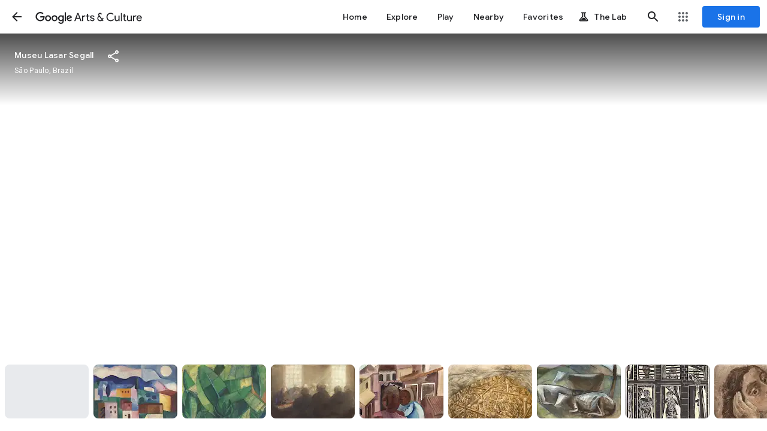

--- FILE ---
content_type: text/html; charset=utf-8
request_url: https://artsandculture.google.com/streetview/OgGQMD5Em25K0g
body_size: 190827
content:
<!DOCTYPE html><html lang="en" dir="ltr" class="dR8kac"><head><script nonce="V0wArw1MQ9yK1exNj5DQdA">window['ppConfig'] = {productName: '3e06cb6ca16d092b777db202894d164a', deleteIsEnforced:  false , sealIsEnforced:  false , heartbeatRate:  0.5 , periodicReportingRateMillis:  60000.0 , disableAllReporting:  false };(function(){'use strict';function k(a){var b=0;return function(){return b<a.length?{done:!1,value:a[b++]}:{done:!0}}}function l(a){var b=typeof Symbol!="undefined"&&Symbol.iterator&&a[Symbol.iterator];if(b)return b.call(a);if(typeof a.length=="number")return{next:k(a)};throw Error(String(a)+" is not an iterable or ArrayLike");}var m=typeof Object.defineProperties=="function"?Object.defineProperty:function(a,b,c){if(a==Array.prototype||a==Object.prototype)return a;a[b]=c.value;return a};
function n(a){a=["object"==typeof globalThis&&globalThis,a,"object"==typeof window&&window,"object"==typeof self&&self,"object"==typeof global&&global];for(var b=0;b<a.length;++b){var c=a[b];if(c&&c.Math==Math)return c}throw Error("Cannot find global object");}var p=n(this);function q(a,b){if(b)a:{var c=p;a=a.split(".");for(var d=0;d<a.length-1;d++){var e=a[d];if(!(e in c))break a;c=c[e]}a=a[a.length-1];d=c[a];b=b(d);b!=d&&b!=null&&m(c,a,{configurable:!0,writable:!0,value:b})}}
q("Object.is",function(a){return a?a:function(b,c){return b===c?b!==0||1/b===1/c:b!==b&&c!==c}});q("Array.prototype.includes",function(a){return a?a:function(b,c){var d=this;d instanceof String&&(d=String(d));var e=d.length;c=c||0;for(c<0&&(c=Math.max(c+e,0));c<e;c++){var f=d[c];if(f===b||Object.is(f,b))return!0}return!1}});
q("String.prototype.includes",function(a){return a?a:function(b,c){if(this==null)throw new TypeError("The 'this' value for String.prototype.includes must not be null or undefined");if(b instanceof RegExp)throw new TypeError("First argument to String.prototype.includes must not be a regular expression");return this.indexOf(b,c||0)!==-1}});function r(a,b,c){a("https://csp.withgoogle.com/csp/proto/"+encodeURIComponent(b),JSON.stringify(c))}function t(){var a;if((a=window.ppConfig)==null?0:a.disableAllReporting)return function(){};var b,c,d,e;return(e=(b=window)==null?void 0:(c=b.navigator)==null?void 0:(d=c.sendBeacon)==null?void 0:d.bind(navigator))!=null?e:u}function u(a,b){var c=new XMLHttpRequest;c.open("POST",a);c.send(b)}
function v(){var a=(w=Object.prototype)==null?void 0:w.__lookupGetter__("__proto__"),b=x,c=y;return function(){var d=a.call(this),e,f,g,h;r(c,b,{type:"ACCESS_GET",origin:(f=window.location.origin)!=null?f:"unknown",report:{className:(g=d==null?void 0:(e=d.constructor)==null?void 0:e.name)!=null?g:"unknown",stackTrace:(h=Error().stack)!=null?h:"unknown"}});return d}}
function z(){var a=(A=Object.prototype)==null?void 0:A.__lookupSetter__("__proto__"),b=x,c=y;return function(d){d=a.call(this,d);var e,f,g,h;r(c,b,{type:"ACCESS_SET",origin:(f=window.location.origin)!=null?f:"unknown",report:{className:(g=d==null?void 0:(e=d.constructor)==null?void 0:e.name)!=null?g:"unknown",stackTrace:(h=Error().stack)!=null?h:"unknown"}});return d}}function B(a,b){C(a.productName,b);setInterval(function(){C(a.productName,b)},a.periodicReportingRateMillis)}
var D="constructor __defineGetter__ __defineSetter__ hasOwnProperty __lookupGetter__ __lookupSetter__ isPrototypeOf propertyIsEnumerable toString valueOf __proto__ toLocaleString x_ngfn_x".split(" "),E=D.concat,F=navigator.userAgent.match(/Firefox\/([0-9]+)\./),G=(!F||F.length<2?0:Number(F[1])<75)?["toSource"]:[],H;if(G instanceof Array)H=G;else{for(var I=l(G),J,K=[];!(J=I.next()).done;)K.push(J.value);H=K}var L=E.call(D,H),M=[];
function C(a,b){for(var c=[],d=l(Object.getOwnPropertyNames(Object.prototype)),e=d.next();!e.done;e=d.next())e=e.value,L.includes(e)||M.includes(e)||c.push(e);e=Object.prototype;d=[];for(var f=0;f<c.length;f++){var g=c[f];d[f]={name:g,descriptor:Object.getOwnPropertyDescriptor(Object.prototype,g),type:typeof e[g]}}if(d.length!==0){c=l(d);for(e=c.next();!e.done;e=c.next())M.push(e.value.name);var h;r(b,a,{type:"SEAL",origin:(h=window.location.origin)!=null?h:"unknown",report:{blockers:d}})}};var N=Math.random(),O=t(),P=window.ppConfig;P&&(P.disableAllReporting||P.deleteIsEnforced&&P.sealIsEnforced||N<P.heartbeatRate&&r(O,P.productName,{origin:window.location.origin,type:"HEARTBEAT"}));var y=t(),Q=window.ppConfig;if(Q)if(Q.deleteIsEnforced)delete Object.prototype.__proto__;else if(!Q.disableAllReporting){var x=Q.productName;try{var w,A;Object.defineProperty(Object.prototype,"__proto__",{enumerable:!1,get:v(),set:z()})}catch(a){}}
(function(){var a=t(),b=window.ppConfig;b&&(b.sealIsEnforced?Object.seal(Object.prototype):b.disableAllReporting||(document.readyState!=="loading"?B(b,a):document.addEventListener("DOMContentLoaded",function(){B(b,a)})))})();}).call(this);
</script><meta charset="utf-8"><meta name="viewport" content="initial-scale=1, width=device-width, user-scalable=no, shrink-to-fit=no"><meta name="apple-itunes-app" content="app-id=1050970557"><meta name="apple-mobile-web-app-title" content="Google Arts &amp; Culture"><meta name="application-name" content="Google Arts &amp; Culture"><meta name="google" content="notranslate"><meta name="mobile-web-app-capable" content="yes"><meta name="theme-color" content="#ffffff"><link rel="apple-touch-icon" sizes="180x180" href="//www.gstatic.com/culturalinstitute/stella/apple-touch-icon-180x180-v1.png"><link rel="icon" type="image/png" href="//www.gstatic.com/culturalinstitute/stella/android-chrome-192x192-v1.png" sizes="192x192"><link rel="shortcut icon" href="//www.gstatic.com/culturalinstitute/stella/favicon.ico"><link rel="icon" type="image/png" href="//www.gstatic.com/culturalinstitute/stella/favicon-16x16-v1.png" sizes="16x16"><link rel="icon" type="image/png" href="//www.gstatic.com/culturalinstitute/stella/favicon-32x32-v1.png" sizes="32x32"><link rel="manifest" href="//www.gstatic.com/culturalinstitute/stella/manifest-v5.json"><script nonce="V0wArw1MQ9yK1exNj5DQdA">
      if (window['performance'] && window.performance.mark) {
        window.performance.mark('__loading_start__');
      } else {
        window['__loading_start__'] = Date.now();
      }
    </script><title>Mulheres errantes - II versão, São Paulo, Brazil — Google Arts &amp; Culture</title><meta name="description" content="Google Arts &amp; Culture features content from over 2000 leading museums and archives who have partnered with the Google Cultural Institute to bring the world&#39;s treasures online."><link rel="canonical" href="https://artsandculture.google.com/streetview/OgGQMD5Em25K0g"/><base href="/"/><script nonce="V0wArw1MQ9yK1exNj5DQdA">window.IJ_values = ['','','', false , false , false ,'9300241', false ,'https:\/\/accounts.google.com\/ServiceLogin?continue\x3dhttps:\/\/artsandculture.google.com\/streetview\/OgGQMD5Em25K0g\x26hl\x3den', 18.0 , false , false ,'en', false , false , false , false , false ,'https:\/\/artsandculture.google.com\/','https:\/\/artsandculture.google.com', false , false ,'quarterly', false , false , false , false , 0.0 , false , 1.769900016305E12 , false , false ,'','UA-29069524-9', true ,'r3DbDkdAb0dnUu27E7H0TANfWEvw', false , false ,'\/project\/games', false , false , false , false , true , true , false , false , false ,'G-ZQ88G555MP', false , false , false , true , false , true , true , true , false , false , false , false , false , false , true , true , true , true , true , true , true , false , false , true , true ]; window.__EV__ = {}; window.__EV__['iLCyyc'] =  true ; window.__EV__['HKpMxc'] =  false ; window.__EV__['t9Td3b'] =  true ; window.__EV__['myymof'] =  false ; window.__EV__['s1ehbf'] =  false ; window.__EV__['XIrRlb'] =  true ; window.__EV__['BI5Eub'] =  false ; window.__EV__['VDuos'] =  false ; window.__EV__['gra92d'] =  true ; window.__EV__['FuFeob'] =  true ; window.__EV__['sRpdTb'] =  true ; window.__EV__['e060af'] =  true ; window.__EV__['Ykuhnb'] =  true ; window.__EV__['DgGnG'] =  false ; window.__EV__['FYykqb'] =  true ;</script><script nonce="V0wArw1MQ9yK1exNj5DQdA">window.INIT_data = {};window.INIT_data['StreetView:3b2ef9ec-b8bc-4a6e-9f90-e38665e72610'] = ["stella.svp","StreetView:3b2ef9ec-b8bc-4a6e-9f90-e38665e72610",["stella.svi",-23.5945432,-46.6353383,null,null,null,1.27,1.8213,"//maps.googleapis.com/maps/api/streetview?size\u003d1200x1000\u0026pano\u003dtAFYT-lNl609gHplkeoA6A\u0026sensor\u003dfalse\u0026key\u003dAIzaSyD2ZIA35_uJnMlw6R6xC38mQk0-4IWYnUM\u0026signature\u003dZukZN3ssMauBw90zLwM2JuGHgyk",null,null,"/streetview/OgGQMD5Em25K0g?sv_pid\u003dCAISFnRBRllULWxObDYwOWdIcGxrZW9BNkE%3D\u0026sv_lat\u003d-23.5945432\u0026sv_lng\u003d-46.6353383","OgGQMD5Em25K0g",null,[2,"tAFYT-lNl609gHplkeoA6A"],"SvInfo:3447df97-3b06-4f0a-a8c3-00eac47f9112"],"Mulheres errantes - II versão, São Paulo, Brazil",null,[[[20994181]]],null,"Museu Lasar Segall","São Paulo, Brazil","/partner/museusegall",[[["stella.svi",-23.5945432,-46.6353383,null,null,null,1.27,1.8213,"https://geo2.ggpht.com/cbk?cb_client\u003darts_and_culture\u0026output\u003dthumbnail\u0026w\u003d200\u0026h\u003d120\u0026panoid\u003dtAFYT-lNl609gHplkeoA6A\u0026yaw\u003d0.0\u0026pitch\u003d-0.0\u0026thumb_fov\u003d80.0",null,null,"/streetview/OgGQMD5Em25K0g",null,null,[2,"tAFYT-lNl609gHplkeoA6A"],"SvInfo:6d26c15b-c3d1-4ad1-b1f2-9153bd557ced"],["stella.svi",-23.5946034,-46.635278,null,null,null,1.51,null,"//lh3.googleusercontent.com/ci/AL18g_TyCcX2YJlS72-BJJ2EbYIcWQowVFs_qv34kZf3iPAy4Adm_WqEBHGoDbIbjY3eH2OAxce8Pg",null,null,"/streetview/DgHzO5Rdf2fMSQ","DgHzO5Rdf2fMSQ",null,[2,"1i5AaFSBOfozSzteFDbsuw"],"SvInfo:8cc82eea-c195-45fb-a206-0bc3187fbbf0"],["stella.svi",-23.5946191,-46.635287,null,null,null,1.52,null,"//lh3.googleusercontent.com/ci/AL18g_T1pZl2z5MCsL-5fkYUu3eTwYYNHXJEn2ExZEZ0rIAdosGO4RY4RAy4N22nsJ55H406IJTfaQ",null,null,"/streetview/lAEC6kbwDCYW_A","lAEC6kbwDCYW_A",null,[2,"x1BuNwIgdqZrBMmOzBP-KA"],"SvInfo:894c0b07-bf48-4ff3-8318-749150cbc9f9"],["stella.svi",-23.594637,-46.6353678,null,null,null,1.51,null,"//lh3.googleusercontent.com/ci/AL18g_SVqr964pfNzGBgV9gf2Dw30_-PgJGI8PaSbfp9YFko3uNH9eD_Wja9qVYyAFYsfFgkWURq",null,null,"/streetview/WgEud2sGlOMNsQ","WgEud2sGlOMNsQ",null,[2,"Tjr5Ekp6TBqf59QFbYGKow"],"SvInfo:01ee1154-9786-4e2c-ad30-fed4ccfbdfc4"],["stella.svi",-23.5945989,-46.6352852,null,null,null,1.52,null,"//lh3.googleusercontent.com/ci/AL18g_R15cyUHH2bFltMDqjArAdQqMVyl2WLOBSz5I4oEMws2GZqLOjDr5Z4dODLagps2v8MsRNz",null,null,"/streetview/AAGea9SH5J53eA","AAGea9SH5J53eA",null,[2,"fOye09YF_20djZO588tnJQ"],"SvInfo:895f9a68-654f-423c-9702-a27fa99fa501"],["stella.svi",-23.5946198,-46.6352973,null,null,null,1.51,null,"//lh3.googleusercontent.com/ci/AL18g_SolXo3YMZPnFkiid5z6lDIA1b4fm--34IsPBtMy8wLn3FbSQDugnzzU8Kte6FHYftzkHIZZA",null,null,"/streetview/aAGEaKyE_kvc2A","aAGEaKyE_kvc2A",null,[2,"G30O2j9zSFyq_5JVe8TOkA"],"SvInfo:fc3be4b7-7f86-4501-9518-d283c357280f"],["stella.svi",-23.59456,-46.6351946,null,null,null,1.51,null,"//lh3.googleusercontent.com/ci/AL18g_QAPXxFh5sVSzAxhyz9-voMPq057nkPlM05uwq4BEOuUFwElA411999RLoAlyqZPJp3WME3",null,null,"/streetview/3QGD3QVT-ILrsg","3QGD3QVT-ILrsg",null,[2,"S_biEc9dcNHifoCs_3ZXew"],"SvInfo:68853894-3944-4d1e-9595-96f0cfbf6823"],["stella.svi",-23.5946325,-46.6352436,null,null,null,1.52,null,"//lh3.googleusercontent.com/ci/AL18g_QQIt-esfm8dTNziiAQIc6AG6zdk9MQ1Rv_SfC9pakxS4k6eOmwGInPb049BiZ_SkDY3srvIg",null,null,"/streetview/TAEYslA4zM_rzw","TAEYslA4zM_rzw",null,[2,"x1BuNwIgdqZrBMmOzBP-KA"],"SvInfo:c7867050-ad54-4c7d-8263-998e7bd5d71d"],["stella.svi",-23.5946402,-46.635223,null,null,null,1.27,null,"//lh3.googleusercontent.com/ci/AL18g_R4Tb6daMY3PGgdhOCSssaEPk5E_wzRPkZAq0RQb026oeV00IIwwk6Z8A2H2nJO-nuCI7ckww",null,null,"/streetview/PgEQzs5ALkh4kg","PgEQzs5ALkh4kg",null,[2,"2xqNrPNGHHMG_g4-2DdnFQ"],"SvInfo:144c7ef7-2f92-4123-837c-1bf86f46cd16"],["stella.svi",-23.5946695,-46.6351902,null,null,null,1.52,null,"//lh3.googleusercontent.com/ci/AL18g_Rkk2AJYTbTU0awd78VdJl6_2lPJZTC3S_IQEy4hr1nOf86xK8buDxkrmIY-jyqRz2u5FjP",null,null,"/streetview/zAF6G_TgTp9RiQ","zAF6G_TgTp9RiQ",null,[2,"2xqNrPNGHHMG_g4-2DdnFQ"],"SvInfo:74b74aeb-530d-4015-85fc-f9a0d07cde57"],["stella.svi",-23.5946872,-46.6352399,null,null,null,1.53,null,"//lh3.googleusercontent.com/ci/AL18g_TGW11WL6lcdlv3EMc6zSvamEJCf5BCUFUBym1DsIEmsVj7p9GDi6XO_k5HwGrTomH8fn3V",null,null,"/streetview/5wGqGFZh4AkG4Q","5wGqGFZh4AkG4Q",null,[2,"Y_6nG8QjRAnHI91ZKKEXow"],"SvInfo:02e9af50-30ff-46fb-b284-ab33fd0b4dbf"],["stella.svi",-23.5946163,-46.6353694,null,null,null,1.51,null,"//lh3.googleusercontent.com/ci/AL18g_TeOqh2Sjm6ZdupwbDYkIETcg4cdq3vTAlLZCcz0M8bkFeFzQKynA1StMW9uuol4LSyN-N2zw",null,null,"/streetview/WQExbp7fU10ntw","WQExbp7fU10ntw",null,[2,"5PmDSkRq-WthiFIn455VnA"],"SvInfo:976bbf1f-250d-400a-9ac8-72584372c91a"],["stella.svi",-23.5945722,-46.6351701,null,null,null,1.52,null,"//lh3.googleusercontent.com/ci/AL18g_RzWAz6og3UGcXWtU1JwfzZdf8K5SBD9AJFTZb5Vi2CpobVt3seUgFK4eGvxUOyJlx30xTP62E",null,null,"/streetview/ZgEMH3YgLVibRQ","ZgEMH3YgLVibRQ",null,[2,"S_biEc9dcNHifoCs_3ZXew"],"SvInfo:abb36191-442b-406c-9aed-41290d9f0ce3"],["stella.svi",-23.594598,-46.6353715,null,null,null,1.51,null,"//lh3.googleusercontent.com/ci/AL18g_RhbGNueGvya0NoCvLrvdSavyovKDI0U-p2m-_86O6lseYo4NNJ3wxWqCf2spQiKltyU073lLc",null,null,"/streetview/3gH9lAuZEgw15Q","3gH9lAuZEgw15Q",null,[2,"nlNYKnkuanNA5J9GsUEuNA"],"SvInfo:a2ede4a6-54c9-42d3-b561-56125b4e5172"],["stella.svi",-23.5946577,-46.635366,null,null,null,1.52,null,"//lh3.googleusercontent.com/ci/AL18g_Tdz6rNsGq3fzkLQhbUBcaKuKJ-cXb_6Ufz3uI2xV7ZPyxi6WEN00h8Mwd3AwvWgf-_MO1tJ9U",null,null,"/streetview/hwHqy51dPfhwSQ","hwHqy51dPfhwSQ",null,[2,"Tjr5Ekp6TBqf59QFbYGKow"],"SvInfo:9f51b647-94fe-4219-aba2-7028c7944c98"],["stella.svi",-23.5945872,-46.6352886,null,null,null,1.26,null,"//lh3.googleusercontent.com/ci/AL18g_TWnCtwIX9EVbR9k8Dp6F3-Og9BUnXmDlHQbvOfO_sBjB4KD920VVpW7FtFpI7b-NvFt5JPXw",null,null,"/streetview/aAGKwQpwZNDabg","aAGKwQpwZNDabg",null,[2,"fOye09YF_20djZO588tnJQ"],"SvInfo:2ddf0892-35e3-47ad-bf00-8152fde83050"],["stella.svi",-23.5946141,-46.6352436,null,null,null,1.53,null,"//lh3.googleusercontent.com/ci/AL18g_RCtchypdRyyCNKKOHr0ExpEo6trxLwwUpuI_UYYHwV4h0KYnfE4Yu3mfE7k-Yu5uGX5gBO",null,null,"/streetview/-QEzBWEuK1klTQ","-QEzBWEuK1klTQ",null,[2,"x1BuNwIgdqZrBMmOzBP-KA"],"SvInfo:3125aa10-5b5f-4fbd-a601-20405eedebd5"],["stella.svi",-23.5946485,-46.6353671,null,null,null,1.51,null,"//lh3.googleusercontent.com/ci/AL18g_T1zHrgH8M6W5n8KsqI0H7b-WAji6sPOh3mq5CbyD38nB60kPGVjWSYJKWE7pnMCDnJbwtg8w",null,null,"/streetview/nAHPJn6Bro-Xqg","nAHPJn6Bro-Xqg",null,[2,"Tjr5Ekp6TBqf59QFbYGKow"],"SvInfo:5d412738-4ac0-4342-96ff-08b09ed116c7"],["stella.svi",-23.5946235,-46.6352434,null,null,null,1.52,null,"//lh3.googleusercontent.com/ci/AL18g_TG13Tjyrmp_sBOFjuAMazT_MQVjO4-XFkDXR6ChJydvG2pjwlRCCRCR2CK-_bofsnfBWCnXw",null,null,"/streetview/cQHKQfwc3acfbw","cQHKQfwc3acfbw",null,[2,"x1BuNwIgdqZrBMmOzBP-KA"],"SvInfo:6cace4d2-b3bf-495c-afe7-cbcadf8b98f8"],["stella.svi",-23.5946879,-46.6352262,null,null,null,1.51,null,"//lh3.googleusercontent.com/ci/AL18g_TqkNZPdczCzwet43P4qhsK-o0adOoAqFq-j-1OqJrwKzbUTFt6oC8gVTAoPlzbGJOjryjZUw",null,null,"/streetview/cgHSijzrI0Q41g","cgHSijzrI0Q41g",null,[2,"2xqNrPNGHHMG_g4-2DdnFQ"],"SvInfo:7e0e4a11-a022-4e01-a32c-412ded6a4fc0"],["stella.svi",-23.5946033,-46.6351983,null,null,null,1.52,null,"//lh3.googleusercontent.com/ci/AL18g_SJTv0VNUZHbDnLerTnzzCRHn9su0Vtu4iDliu6k2vgEpBHaeoqryfmTfp5G7bPUge6qXsLrw",null,null,"/streetview/0QGzb7KR5nzzHQ","0QGzb7KR5nzzHQ",null,[2,"S_biEc9dcNHifoCs_3ZXew"],"SvInfo:7d0f5f09-888d-4d81-aae5-defc2051bb1d"],["stella.svi",-23.5946462,-46.6353135,null,null,null,1.77,null,"//lh3.googleusercontent.com/ci/AL18g_RWrDC74Zn2irg6cs7UXuNZiSARN2nCagpZk6BoKU8HOG2tYbslL5G8nwGje2uYaYWIz-a8",null,null,"/streetview/EQHy_THJ38bD-w","EQHy_THJ38bD-w",null,[2,"G30O2j9zSFyq_5JVe8TOkA"],"SvInfo:f7ac40d4-230f-4a51-82b0-16758d117171"],["stella.svi",-23.5945722,-46.6352267,null,null,null,1.51,null,"//lh3.googleusercontent.com/ci/AL18g_RIUkuW0dbH9HGCsWhXYPuPIagpSPxCYur7Mizr7xV0e9vkS6GbLTVdxPjWk-HnXIcTraFN3g",null,null,"/streetview/mQF57RX8Z6LDgQ","mQF57RX8Z6LDgQ",null,[2,"bmsOemcEyHXg2SULHscp0w"],"SvInfo:5e7524b4-3abe-4303-8941-3cb6aeabdc0e"]],"svRibbonc83ba0d7-bdc1-4cd1-bc0f-3d3ac2f86c3f",[["stella.common.cobject","Eternos caminhantes","Lasar Segall","//lh3.googleusercontent.com/ci/AL18g_Q-i1fbZjCOQPtQrcNmMeJc6WmvVTyeF7whGSKiw4Ejk7WDxgF4rRL2C-tDSenPvxIwPw2_","/asset/eternos-caminhantes-lasar-segall/fAELR3B0k8NaOA",8,null,null,"#3b3636",null,["fAELR3B0k8NaOA",1.3450185,null,null,null,null,null,null,null,null,0,null,"Museu Lasar Segall"],null,null,null,null,null,null,null,null,null,null,[1,"fAELR3B0k8NaOA"]],["stella.common.cobject","Paisagem brasileira","Lasar Segall","//lh3.googleusercontent.com/ci/AL18g_TyCcX2YJlS72-BJJ2EbYIcWQowVFs_qv34kZf3iPAy4Adm_WqEBHGoDbIbjY3eH2OAxce8Pg","/asset/paisagem-brasileira-lasar-segall/DgHzO5Rdf2fMSQ",8,null,null,"#75493e",null,["DgHzO5Rdf2fMSQ",0.8369281,null,null,null,null,null,null,null,"34612,41356,5334,8395,35012,36217,3038,10691,35012,41034",0,null,"Museu Lasar Segall"],null,null,null,null,null,null,null,null,null,null,[1,"DgHzO5Rdf2fMSQ"]],["stella.common.cobject","Menino com lagartixas","Lasar Segall","//lh3.googleusercontent.com/ci/AL18g_T1pZl2z5MCsL-5fkYUu3eTwYYNHXJEn2ExZEZ0rIAdosGO4RY4RAy4N22nsJ55H406IJTfaQ","/asset/menino-com-lagartixas-lasar-segall/lAEC6kbwDCYW_A",8,null,null,"#3c574b",null,["lAEC6kbwDCYW_A",0.6205302,null,null,null,null,null,null,null,"30056,48436,14927,25699,30353,42907,12855,27781,25913,47710",0,null,"Museu Lasar Segall"],null,null,null,null,null,null,null,null,null,null,[1,"lAEC6kbwDCYW_A"]],["stella.common.cobject","Asilo de velhos","Lasar Segall","//lh3.googleusercontent.com/ci/AL18g_SVqr964pfNzGBgV9gf2Dw30_-PgJGI8PaSbfp9YFko3uNH9eD_Wja9qVYyAFYsfFgkWURq","/asset/asilo-de-velhos-lasar-segall/WgEud2sGlOMNsQ",8,null,null,"#403531",null,["WgEud2sGlOMNsQ",1.17101,null,null,null,null,null,null,null,"31499,26899,16670,19683,6875,9702,23725,26132,7765,10167,14411,21943,6875,21005,21921,27937,7765,19773",0,null,"Museu Lasar Segall"],null,null,null,null,null,null,null,null,null,null,[1,"WgEud2sGlOMNsQ"]],["stella.common.cobject","Mãe negra entre casas","Lasar Segall","//lh3.googleusercontent.com/ci/AL18g_R15cyUHH2bFltMDqjArAdQqMVyl2WLOBSz5I4oEMws2GZqLOjDr5Z4dODLagps2v8MsRNz","/asset/mãe-negra-entre-casas-lasar-segall/AAGea9SH5J53eA",8,null,null,"#946d5e",null,["AAGea9SH5J53eA",1.338665,null,null,null,null,null,null,null,null,0,null,"Museu Lasar Segall"],null,null,null,null,null,null,null,null,null,null,[1,"AAGea9SH5J53eA"]],["stella.common.cobject","Navio de emigrantes","Lasar Segall","//lh3.googleusercontent.com/ci/AL18g_SolXo3YMZPnFkiid5z6lDIA1b4fm--34IsPBtMy8wLn3FbSQDugnzzU8Kte6FHYftzkHIZZA","/asset/navio-de-emigrantes-lasar-segall/aAGEaKyE_kvc2A",8,null,null,"#d4be9d",null,["aAGEaKyE_kvc2A",1.2208333,null,null,null,null,null,null,null,null,0,null,"Museu Lasar Segall"],null,null,null,null,null,null,null,null,null,null,[1,"aAGEaKyE_kvc2A"]],["stella.common.cobject","Gado ao luar II","Lasar Segall","//lh3.googleusercontent.com/ci/AL18g_QAPXxFh5sVSzAxhyz9-voMPq057nkPlM05uwq4BEOuUFwElA411999RLoAlyqZPJp3WME3","/asset/gado-ao-luar-ii-lasar-segall/3QGD3QVT-ILrsg",8,null,null,"#74766f",null,["3QGD3QVT-ILrsg",1.2286047,null,null,null,null,null,null,null,null,0,null,"Museu Lasar Segall"],null,null,null,null,null,null,null,null,null,null,[1,"3QGD3QVT-ILrsg"]],["stella.common.cobject","Interior de pobres II","Lasar Segall","//lh3.googleusercontent.com/ci/AL18g_TUL6rcHlPdJPEQIBcNlPYLrAdKmUGhh5Eayv0f-YeteogqTC7BbzYu-iwCOI33UQZjSh9i2A","/asset/interior-de-pobres-ii-lasar-segall/oQGYVDe-lI1EzQ",8,null,null,"#604d3b",null,["oQGYVDe-lI1EzQ",1.2523078,null,null,null,null,null,null,null,"46532,37157,33076,42732,4188,15399,3489,13766,0,10395",0,null,"Museu Lasar Segall"],null,null,null,null,null,null,null,null,null,null,[1,"oQGYVDe-lI1EzQ"]],["stella.common.cobject","Casa do Mangue","Lasar Segall","//lh3.googleusercontent.com/ci/AL18g_QQIt-esfm8dTNziiAQIc6AG6zdk9MQ1Rv_SfC9pakxS4k6eOmwGInPb049BiZ_SkDY3srvIg","/asset/casa-do-mangue-lasar-segall/TAEYslA4zM_rzw",8,null,null,"#3f3a38",null,["TAEYslA4zM_rzw",1.3265,null,null,null,null,null,null,null,null,0,null,"Museu Lasar Segall"],null,null,null,null,null,null,null,null,null,null,[1,"TAEYslA4zM_rzw"]],["stella.common.cobject","Jovem com cabelos compridos","Lasar Segall","//lh3.googleusercontent.com/ci/AL18g_R4Tb6daMY3PGgdhOCSssaEPk5E_wzRPkZAq0RQb026oeV00IIwwk6Z8A2H2nJO-nuCI7ckww","/asset/jovem-com-cabelos-compridos-lasar-segall/PgEQzs5ALkh4kg",8,null,null,"#b09780",null,["PgEQzs5ALkh4kg",0.75276005,null,null,null,null,null,null,null,"32660,43387,7269,27742,0,22526,2071,31204,1750,42310",0,null,"Museu Lasar Segall"],null,null,null,null,null,null,null,null,null,null,[1,"PgEQzs5ALkh4kg"]],["stella.common.cobject","Natureza morta com três vasos de cactos","Lasar Segall","//lh3.googleusercontent.com/ci/AL18g_Rkk2AJYTbTU0awd78VdJl6_2lPJZTC3S_IQEy4hr1nOf86xK8buDxkrmIY-jyqRz2u5FjP","/asset/natureza-morta-com-três-vasos-de-cactos-lasar-segall/zAF6G_TgTp9RiQ",8,null,null,"#3b3635",null,["zAF6G_TgTp9RiQ",0.8554648,null,null,null,null,null,null,null,null,0,null,"Museu Lasar Segall"],null,null,null,null,null,null,null,null,null,null,[1,"zAF6G_TgTp9RiQ"]],["stella.common.cobject","Família do pintor","Lasar Segall","//lh3.googleusercontent.com/ci/AL18g_TGW11WL6lcdlv3EMc6zSvamEJCf5BCUFUBym1DsIEmsVj7p9GDi6XO_k5HwGrTomH8fn3V","/asset/família-do-pintor-lasar-segall/5wGqGFZh4AkG4Q",8,null,null,"#86745e",null,["5wGqGFZh4AkG4Q",0.7944011,null,null,null,null,null,null,null,"35443,44616,4746,10388,6055,13599,13686,21311,6841,15728,20380,34477,0,15542,11657,23353,5476,33891,19890,34928,702,43914,515,14619,6055,43767",0,null,"Museu Lasar Segall"],null,null,null,null,null,null,null,null,null,null,[1,"5wGqGFZh4AkG4Q"]],["stella.common.cobject","Aldeia russa","Lasar Segall","//lh3.googleusercontent.com/ci/AL18g_TeOqh2Sjm6ZdupwbDYkIETcg4cdq3vTAlLZCcz0M8bkFeFzQKynA1StMW9uuol4LSyN-N2zw","/asset/aldeia-russa-lasar-segall/WQExbp7fU10ntw",8,null,null,"#52807a",null,["WQExbp7fU10ntw",1.3035203,null,null,null,null,null,null,null,null,0,null,"Museu Lasar Segall"],null,null,null,null,null,null,null,null,null,null,[1,"WQExbp7fU10ntw"]],["stella.common.cobject","Gado na montanha","Lasar Segall","//lh3.googleusercontent.com/ci/AL18g_RzWAz6og3UGcXWtU1JwfzZdf8K5SBD9AJFTZb5Vi2CpobVt3seUgFK4eGvxUOyJlx30xTP62E","/asset/gado-na-montanha-lasar-segall/ZgEMH3YgLVibRQ",8,null,null,"#564e46",null,["ZgEMH3YgLVibRQ",1.0579282,null,null,null,null,null,null,null,null,0,null,"Museu Lasar Segall"],null,null,null,null,null,null,null,null,null,null,[1,"ZgEMH3YgLVibRQ"]],["stella.common.cobject","Autorretrato II","Lasar Segall","//lh3.googleusercontent.com/ci/AL18g_SFHUs5nTKmv73aLvoPqPC9sFrQh8Ev_MYcfosPE8h8gijNzqHo4vZGb4wEbr4ryw0r_XV5EA","/asset/autorretrato-ii-lasar-segall/ZwHev81Z4i6_Cw",8,null,null,"#3d3738",null,["ZwHev81Z4i6_Cw",0.8421343,null,null,null,null,null,null,null,null,0,null,"Museu Lasar Segall"],null,null,null,null,null,null,null,null,null,null,[1,"ZwHev81Z4i6_Cw"]],["stella.common.cobject","Aldeia russa","Lasar Segall","//lh3.googleusercontent.com/ci/AL18g_RhbGNueGvya0NoCvLrvdSavyovKDI0U-p2m-_86O6lseYo4NNJ3wxWqCf2spQiKltyU073lLc","/asset/aldeia-russa-lasar-segall/3gH9lAuZEgw15Q",8,null,null,"#e1c9ab",null,["3gH9lAuZEgw15Q",0.80217063,null,null,null,null,null,null,null,"21434,26720,4194,7476,8598,12000,1734,9937,8598,25604",0,null,"Museu Lasar Segall"],null,null,null,null,null,null,null,null,null,null,[1,"3gH9lAuZEgw15Q"]],["stella.common.cobject","Meus avós","Lasar Segall","//lh3.googleusercontent.com/ci/AL18g_TMGNR0XK7a0t7kRh6iqBeOzF3rPwHPdNr4IGBmOaFSovQgsoJ_DxE7qaM_ocij46fKkDY1","/asset/meus-avós-lasar-segall/DgFwIy7_UAljaA",8,null,null,"#423938",null,["DgFwIy7_UAljaA",0.8090321,null,null,null,null,null,null,null,null,0,null,"Museu Lasar Segall"],null,null,null,null,null,null,null,null,null,null,[1,"DgFwIy7_UAljaA"]],["stella.common.cobject","Figura de homem com violino","Lasar Segall","//lh3.googleusercontent.com/ci/AL18g_Tdz6rNsGq3fzkLQhbUBcaKuKJ-cXb_6Ufz3uI2xV7ZPyxi6WEN00h8Mwd3AwvWgf-_MO1tJ9U","/asset/figura-de-homem-com-violino-lasar-segall/hwHqy51dPfhwSQ",8,null,null,"#353133",null,["hwHqy51dPfhwSQ",0.709728,null,null,null,null,null,null,null,"28964,40810,3773,16760,1734,16869",0,null,"Museu Lasar Segall"],null,null,null,null,null,null,null,null,null,null,[1,"hwHqy51dPfhwSQ"]],["stella.common.cobject","Mulheres errantes - II versão","Lasar Segall","//lh3.googleusercontent.com/ci/AL18g_SiC4pyYSaJlLtgC4gbEkSha70r3SVzwr0lwGvhdcO5wAyNp0waFOm5sHr_MoF5crenVlAx","/asset/mulheres-errantes-ii-versão-lasar-segall/OgGQMD5Em25K0g",8,null,null,"#eadecb",null,["OgGQMD5Em25K0g",1.2021656,null,null,null,null,null,null,null,null,0,null,"Museu Lasar Segall"],null,null,null,null,null,null,null,null,null,null,[1,"OgGQMD5Em25K0g"]],["stella.common.cobject","Favela","Lasar Segall","//lh3.googleusercontent.com/ci/AL18g_TWnCtwIX9EVbR9k8Dp6F3-Og9BUnXmDlHQbvOfO_sBjB4KD920VVpW7FtFpI7b-NvFt5JPXw","/asset/favela-lasar-segall/aAGKwQpwZNDabg",8,null,null,"#d9c6ab",null,["aAGKwQpwZNDabg",1.1705582,null,null,null,null,null,null,null,null,0,null,"Museu Lasar Segall"],null,null,null,null,null,null,null,null,null,null,[1,"aAGKwQpwZNDabg"]],["stella.common.cobject","Cabeça atras da persiana","Lasar Segall","//lh3.googleusercontent.com/ci/AL18g_RCtchypdRyyCNKKOHr0ExpEo6trxLwwUpuI_UYYHwV4h0KYnfE4Yu3mfE7k-Yu5uGX5gBO","/asset/cabeça-atras-da-persiana-lasar-segall/-QEzBWEuK1klTQ",8,null,null,"#423836",null,["-QEzBWEuK1klTQ",1.2202597,null,null,null,null,null,null,null,null,0,null,"Museu Lasar Segall"],null,null,null,null,null,null,null,null,null,null,[1,"-QEzBWEuK1klTQ"]],["stella.common.cobject","Leitura","Lasar Segall","//lh3.googleusercontent.com/ci/AL18g_T1zHrgH8M6W5n8KsqI0H7b-WAji6sPOh3mq5CbyD38nB60kPGVjWSYJKWE7pnMCDnJbwtg8w","/asset/leitura-lasar-segall/nAHPJn6Bro-Xqg",8,null,null,"#5e5150",null,["nAHPJn6Bro-Xqg",0.84772086,null,null,null,null,null,null,null,null,0,null,"Museu Lasar Segall"],null,null,null,null,null,null,null,null,null,null,[1,"nAHPJn6Bro-Xqg"]],["stella.common.cobject","Depois do Pogrom","Lasar Segall","//lh3.googleusercontent.com/ci/AL18g_Rqz-oO4lmHbV9skwCnLn-aP7iTbY-8IFJr2ce1QkEhG8j6Wnf3KGc_SBiCZFbj3_YI2ik9oh0","/asset/depois-do-pogrom-lasar-segall/JAFfPB69S-d-LA",8,null,null,"#3b3636",null,["JAFfPB69S-d-LA",0.8017679,null,null,null,null,null,null,null,null,0,null,"Museu Lasar Segall"],null,null,null,null,null,null,null,null,null,null,[1,"JAFfPB69S-d-LA"]],["stella.common.cobject","Casal do Mangue","Lasar Segall","//lh3.googleusercontent.com/ci/AL18g_TG13Tjyrmp_sBOFjuAMazT_MQVjO4-XFkDXR6ChJydvG2pjwlRCCRCR2CK-_bofsnfBWCnXw","/asset/casal-do-mangue-lasar-segall/cQHKQfwc3acfbw",8,null,null,"#3c3637",null,["cQHKQfwc3acfbw",0.77005345,null,null,null,null,null,null,null,"13248,17204,621,12427,1001,16834",0,null,"Museu Lasar Segall"],null,null,null,null,null,null,null,null,null,null,[1,"cQHKQfwc3acfbw"]],["stella.common.cobject","Maternidade","Lasar Segall","//lh3.googleusercontent.com/ci/AL18g_TqkNZPdczCzwet43P4qhsK-o0adOoAqFq-j-1OqJrwKzbUTFt6oC8gVTAoPlzbGJOjryjZUw","/asset/maternidade-lasar-segall/cgHSijzrI0Q41g",8,null,null,"#8a735e",null,["cgHSijzrI0Q41g",1.3546716,null,null,null,null,null,null,null,"42091,31071,2350,19012,0,12078",0,null,"Museu Lasar Segall"],null,null,null,null,null,null,null,null,null,null,[1,"cgHSijzrI0Q41g"]],["stella.common.cobject","Floresta","Lasar Segall","//lh3.googleusercontent.com/ci/AL18g_SJTv0VNUZHbDnLerTnzzCRHn9su0Vtu4iDliu6k2vgEpBHaeoqryfmTfp5G7bPUge6qXsLrw","/asset/floresta-lasar-segall/0QGzb7KR5nzzHQ",8,null,null,"#373230",null,["0QGzb7KR5nzzHQ",1.4175901,null,null,null,null,null,null,null,null,0,null,"Museu Lasar Segall"],null,null,null,null,null,null,null,null,null,null,[1,"0QGzb7KR5nzzHQ"]],["stella.common.cobject","Duas cabeças","Lasar Segall","//lh3.googleusercontent.com/ci/AL18g_RX_OQ8EQV6N7gVxEDP0309MFP-Ynz_FBjxgGTkojAvq_NUCjT_bfv-BE8nTbQzjNOSYqd1","/asset/duas-cabeças-lasar-segall/jwHSMwbNxuG0hQ",8,null,null,"#eddaba",null,["jwHSMwbNxuG0hQ",1.0123869,null,null,null,null,null,null,null,null,0,null,"Museu Lasar Segall"],null,null,null,null,null,null,null,null,null,null,[1,"jwHSMwbNxuG0hQ"]],["stella.common.cobject","Marinheiro 121","Lasar Segall","//lh3.googleusercontent.com/ci/AL18g_RWrDC74Zn2irg6cs7UXuNZiSARN2nCagpZk6BoKU8HOG2tYbslL5G8nwGje2uYaYWIz-a8","/asset/marinheiro-121-lasar-segall/EQHy_THJ38bD-w",8,null,null,"#d9c7af",null,["EQHy_THJ38bD-w",1.1284438,null,null,null,null,null,null,null,null,0,null,"Museu Lasar Segall"],null,null,null,null,null,null,null,null,null,null,[1,"EQHy_THJ38bD-w"]],["stella.common.cobject","O bebedouro","Lasar Segall","//lh3.googleusercontent.com/ci/AL18g_RIUkuW0dbH9HGCsWhXYPuPIagpSPxCYur7Mizr7xV0e9vkS6GbLTVdxPjWk-HnXIcTraFN3g","/asset/o-bebedouro-lasar-segall/mQF57RX8Z6LDgQ",8,null,null,"#d5c2aa",null,["mQF57RX8Z6LDgQ",1.3724027,null,null,null,null,null,null,null,"42668,31090,12373,16748,4873,9996",0,null,"Museu Lasar Segall"],null,null,null,null,null,null,null,null,null,null,[1,"mQF57RX8Z6LDgQ"]],["stella.common.cobject","Refugiados","Lasar Segall","//lh3.googleusercontent.com/ci/AL18g_S9V1LrF_taDGY420J1MCv06nadxIGO5cMYoILt94gu93URrg7tZ36m5GE6vTP8f1eHdc54Jw","/asset/refugiados-lasar-segall/IAFy79cFz9db_g",8,null,null,"#6b738d",null,["IAFy79cFz9db_g",1.2503266,null,null,null,null,null,null,null,null,0,null,"Museu Lasar Segall"],null,null,null,null,null,null,null,null,null,null,[1,"IAFy79cFz9db_g"]]]],["//lh3.googleusercontent.com/ci/AL18g_R6peQj4Zo7UMzCZ0xBATUijyQ1ZYSgKdWkfJGxepFBFCttspp0eQIvvmdgA_FFpKyd9ZIMHg",788,788,0]];</script><script nonce="V0wArw1MQ9yK1exNj5DQdA">var _F_cssRowKey = 'artsandculture.stella.7k6u02lipj4.L.W.O';var _F_combinedSignature = 'AIxt-LrzJsV5nbON4SQaeZbOh1RVBZQ4AA';function _DumpException(e) {throw e;}</script><script nonce="V0wArw1MQ9yK1exNj5DQdA">(function(){/*

 Copyright The Closure Library Authors.
 SPDX-License-Identifier: Apache-2.0
*/
var c=this||self;/*

 Copyright 2024 Google, Inc
 SPDX-License-Identifier: MIT
*/
var d=["focus","blur","error","load","toggle"];function h(a){return a==="mouseenter"?"mouseover":a==="mouseleave"?"mouseout":a==="pointerenter"?"pointerover":a==="pointerleave"?"pointerout":a};var m=function(){var a=new k;this.j={};this.m={};this.i=null;this.g=[];this.o=a};m.prototype.handleEvent=function(a,b,e){n(this,{eventType:a,event:b,targetElement:b.target,eic:e,timeStamp:Date.now(),eia:void 0,eirp:void 0,eiack:void 0})};
var n=function(a,b){if(a.i)a.i(b);else{b.eirp=!0;var e;(e=a.g)==null||e.push(b)}},q=function(a,b,e){if(!(b in a.j)&&a.o){var g=function(l,f,A){a.handleEvent(l,f,A)};a.j[b]=g;e=h(e||b);if(e!==b){var p=a.m[e]||[];p.push(b);a.m[e]=p}a.o.addEventListener(e,function(l){return function(f){g(b,f,l)}},void 0)}};m.prototype.l=function(a){return this.j[a]};m.prototype.ecrd=function(a){this.i=a;var b;if((b=this.g)==null?0:b.length){for(a=0;a<this.g.length;a++)n(this,this.g[a]);this.g=null}};var r=typeof navigator!=="undefined"&&/iPhone|iPad|iPod/.test(navigator.userAgent),k=function(){this.element=t.document.documentElement;this.u=[]};k.prototype.addEventListener=function(a,b,e){r&&(this.element.style.cursor="pointer");var g=this.u,p=g.push,l=this.element;b=b(this.element);var f=!1;d.indexOf(a)>=0&&(f=!0);l.addEventListener(a,b,typeof e==="boolean"?{capture:f,passive:e}:f);p.call(g,{eventType:a,l:b,capture:f,passive:e})};var t=window;t=t===void 0?window:t;var u=new m;q(u,"click");q(u,"focus");q(u,"focusin");q(u,"blur");q(u,"focusout");q(u,"keydown");q(u,"keypress");q(u,"mouseover");q(u,"mouseout");q(u,"mouseenter");q(u,"mouseleave");q(u,"touchend");q(u,"touchmove");q(u,"touchstart");q(u,"contextmenu");q(u,"change");q(u,"keyup");q(u,"mousedown");q(u,"mouseup");q(u,"input");q(u,"wheel");var v,w;"onwebkitanimationend"in window&&(v="webkitAnimationEnd");q(u,"animationend",v);"onwebkittransitionend"in window&&(w="webkitTransitionEnd");
q(u,"transitionend",w);for(var x=function(a){return{trigger:function(b){var e=a.l(b.type);e||(q(a,b.type),e=a.l(b.type));var g=b.target||b.srcElement;e&&e(b.type,b,g.ownerDocument.documentElement)},configure:function(b){b(a)}}}(u),y=["STELLA_wizbind"],z=t||c,B;y.length&&(B=y.shift());)y.length||x===void 0?z=z[B]&&z[B]!==Object.prototype[B]?z[B]:z[B]={}:z[B]=x;}).call(this);
</script><script nonce="V0wArw1MQ9yK1exNj5DQdA">;this.gbar_={CONFIG:[[[0,"www.gstatic.com","og.qtm.en_US.e1hN8CyfrII.2019.O","com","en","264",0,[4,2,"","","","861441859","0"],null,"8Id-acyEE7WYp84Pt9bXoQQ",null,0,"og.qtm.xaa9DoYHOfE.L.W.O","AA2YrTvUgT7D2Eck4YR6Wo4e3fVTjNN82w","AA2YrTuU828GVrKPauzuvxVHkdTZvT50Zw","",2,1,200,"USA",null,null,"264","264",1,null,null,80177227,null,0,0],null,[1,0.1000000014901161,2,1],null,[0,0,0,null,"","","","",0,0,null,""],[0,0,"",1,0,0,0,0,0,0,null,0,0,null,0,0,null,null,0,0,0,"","","","","","",null,0,0,0,0,0,null,null,null,"rgba(32,33,36,1)","rgba(255,255,255,1)",0,0,1,null,null,null,0],null,null,["1","gci_91f30755d6a6b787dcc2a4062e6e9824.js","googleapis.client:gapi.iframes","","en"],null,null,null,null,["m;/_/scs/abc-static/_/js/k=gapi.gapi.en.AKdz2vhcyW0.O/d=1/rs=AHpOoo_GPfyZPmTuYcbMXzJr0yr8Akk4Tw/m=__features__","https://apis.google.com","","","","",null,1,"es_plusone_gc_20260107.0_p0","en",null,0],[0.009999999776482582,"com","264",[null,"","0",null,1,5184000,null,null,"",null,null,null,null,null,0,null,0,null,1,0,0,0,null,null,0,0,null,0,0,0,0,0],null,null,null,0],[1,null,null,40400,264,"USA","en","861441859.0",8,null,0,0,null,null,null,null,"3700949,116221149,116221152",null,null,null,"8Id-acyEE7WYp84Pt9bXoQQ",0,0,0,null,2,5,"nn",113,0,0,null,null,1,80177227,0,0],[[null,null,null,"https://www.gstatic.com/og/_/js/k=og.qtm.en_US.e1hN8CyfrII.2019.O/rt=j/m=qabr,q_dnp,qcwid,qapid,qads,q_dg/exm=qaaw,qadd,qaid,qein,qhaw,qhba,qhbr,qhch,qhga,qhid,qhin/d=1/ed=1/rs=AA2YrTvUgT7D2Eck4YR6Wo4e3fVTjNN82w"],[null,null,null,"https://www.gstatic.com/og/_/ss/k=og.qtm.xaa9DoYHOfE.L.W.O/m=qcwid/excm=qaaw,qadd,qaid,qein,qhaw,qhba,qhbr,qhch,qhga,qhid,qhin/d=1/ed=1/ct=zgms/rs=AA2YrTuU828GVrKPauzuvxVHkdTZvT50Zw"]],null,null,null,[[[null,null,[null,null,null,"https://ogs.google.com/widget/app/so?awwd=1\u0026scv=1\u0026dpi=80177227"],0,470,370,57,4,1,0,0,63,64,8000,"https://www.google.com/intl/en/about/products",67,1,69,null,1,70,"Can't seem to load the app launcher right now. Try again or go to the %1$sGoogle Products%2$s page.",3,0,0,74,0,null,null,null,null,null,null,null,"/widget/app/so",null,null,null,null,null,null,null,0,null,null,null,null,null,null,null,null,null,null,0,null,144,null,null,3,0,0,0,0,"(opens a new tab)",null,1],[null,null,[null,null,null,"https://ogs.google.com/widget/callout?dc=1"],null,280,420,70,25,0,null,0,null,null,8000,null,71,4,null,null,null,null,null,null,null,null,76,null,null,null,107,108,109,"",null,null,null,null,null,null,null,null,null,null,null,null,null,null,null,null,null,null,null,null,0]],null,null,"264","264",1,0,null,"en",0,null,0,0,0,[null,"",null,null,null,0,null,0,0,"","","","https://ogads-pa.clients6.google.com",0,0,0,"","",0,0,null,86400,null,0,null,null,0,null,0,0,"8559284470",3,0,0,0],0,null,null,null,0,0,"",0]]],};this.gbar_=this.gbar_||{};(function(_){var window=this;
try{
_._F_toggles_initialize=function(a){(typeof globalThis!=="undefined"?globalThis:typeof self!=="undefined"?self:this)._F_toggles_gbar_=a||[]};(0,_._F_toggles_initialize)([]);
/*

 Copyright The Closure Library Authors.
 SPDX-License-Identifier: Apache-2.0
*/
var ja,pa,qa,ua,wa,xa,Fa,Ga,Za,bb,db,ib,eb,kb,qb,Db,Eb,Fb,Gb;_.aa=function(a,b){if(Error.captureStackTrace)Error.captureStackTrace(this,_.aa);else{const c=Error().stack;c&&(this.stack=c)}a&&(this.message=String(a));b!==void 0&&(this.cause=b)};_.ba=function(a){a.Bk=!0;return a};_.ia=function(a){var b=a;if(da(b)){if(!/^\s*(?:-?[1-9]\d*|0)?\s*$/.test(b))throw Error(String(b));}else if(ea(b)&&!Number.isSafeInteger(b))throw Error(String(b));return fa?BigInt(a):a=ha(a)?a?"1":"0":da(a)?a.trim()||"0":String(a)};
ja=function(a,b){if(a.length>b.length)return!1;if(a.length<b.length||a===b)return!0;for(let c=0;c<a.length;c++){const d=a[c],e=b[c];if(d>e)return!1;if(d<e)return!0}};_.ka=function(a){_.t.setTimeout(()=>{throw a;},0)};_.ma=function(){return _.la().toLowerCase().indexOf("webkit")!=-1};_.la=function(){var a=_.t.navigator;return a&&(a=a.userAgent)?a:""};pa=function(a){if(!na||!oa)return!1;for(let b=0;b<oa.brands.length;b++){const {brand:c}=oa.brands[b];if(c&&c.indexOf(a)!=-1)return!0}return!1};
_.u=function(a){return _.la().indexOf(a)!=-1};qa=function(){return na?!!oa&&oa.brands.length>0:!1};_.ra=function(){return qa()?!1:_.u("Opera")};_.sa=function(){return qa()?!1:_.u("Trident")||_.u("MSIE")};_.ta=function(){return _.u("Firefox")||_.u("FxiOS")};_.va=function(){return _.u("Safari")&&!(ua()||(qa()?0:_.u("Coast"))||_.ra()||(qa()?0:_.u("Edge"))||(qa()?pa("Microsoft Edge"):_.u("Edg/"))||(qa()?pa("Opera"):_.u("OPR"))||_.ta()||_.u("Silk")||_.u("Android"))};
ua=function(){return qa()?pa("Chromium"):(_.u("Chrome")||_.u("CriOS"))&&!(qa()?0:_.u("Edge"))||_.u("Silk")};wa=function(){return na?!!oa&&!!oa.platform:!1};xa=function(){return _.u("iPhone")&&!_.u("iPod")&&!_.u("iPad")};_.ya=function(){return xa()||_.u("iPad")||_.u("iPod")};_.za=function(){return wa()?oa.platform==="macOS":_.u("Macintosh")};_.Ba=function(a,b){return _.Aa(a,b)>=0};_.Ca=function(a,b=!1){return b&&Symbol.for&&a?Symbol.for(a):a!=null?Symbol(a):Symbol()};
_.Ea=function(a,b){return b===void 0?a.j!==Da&&!!(2&(a.ha[_.v]|0)):!!(2&b)&&a.j!==Da};Fa=function(a){return a};Ga=function(a,b){a.__closure__error__context__984382||(a.__closure__error__context__984382={});a.__closure__error__context__984382.severity=b};_.Ha=function(a){a=Error(a);Ga(a,"warning");return a};_.Ja=function(a,b){if(a!=null){var c;var d=(c=Ia)!=null?c:Ia={};c=d[a]||0;c>=b||(d[a]=c+1,a=Error(),Ga(a,"incident"),_.ka(a))}};
_.La=function(a){if(typeof a!=="boolean")throw Error("k`"+_.Ka(a)+"`"+a);return a};_.Ma=function(a){if(a==null||typeof a==="boolean")return a;if(typeof a==="number")return!!a};_.Oa=function(a){if(!(0,_.Na)(a))throw _.Ha("enum");return a|0};_.Pa=function(a){if(typeof a!=="number")throw _.Ha("int32");if(!(0,_.Na)(a))throw _.Ha("int32");return a|0};_.Qa=function(a){if(a!=null&&typeof a!=="string")throw Error();return a};_.Ra=function(a){return a==null||typeof a==="string"?a:void 0};
_.Ua=function(a,b,c){if(a!=null&&a[_.Sa]===_.Ta)return a;if(Array.isArray(a)){var d=a[_.v]|0;c=d|c&32|c&2;c!==d&&(a[_.v]=c);return new b(a)}};_.Xa=function(a){const b=_.Va(_.Wa);return b?a[b]:void 0};Za=function(a,b){b<100||_.Ja(Ya,1)};
bb=function(a,b,c,d){const e=d!==void 0;d=!!d;var f=_.Va(_.Wa),g;!e&&f&&(g=a[f])&&g.Ad(Za);f=[];var h=a.length;let k;g=4294967295;let l=!1;const m=!!(b&64),p=m?b&128?0:-1:void 0;if(!(b&1||(k=h&&a[h-1],k!=null&&typeof k==="object"&&k.constructor===Object?(h--,g=h):k=void 0,!m||b&128||e))){l=!0;var r;g=((r=$a)!=null?r:Fa)(g-p,p,a,k,void 0)+p}b=void 0;for(r=0;r<h;r++){let w=a[r];if(w!=null&&(w=c(w,d))!=null)if(m&&r>=g){const E=r-p;var q=void 0;((q=b)!=null?q:b={})[E]=w}else f[r]=w}if(k)for(let w in k){q=
k[w];if(q==null||(q=c(q,d))==null)continue;h=+w;let E;if(m&&!Number.isNaN(h)&&(E=h+p)<g)f[E]=q;else{let O;((O=b)!=null?O:b={})[w]=q}}b&&(l?f.push(b):f[g]=b);e&&_.Va(_.Wa)&&(a=_.Xa(a))&&"function"==typeof _.ab&&a instanceof _.ab&&(f[_.Wa]=a.i());return f};
db=function(a){switch(typeof a){case "number":return Number.isFinite(a)?a:""+a;case "bigint":return(0,_.cb)(a)?Number(a):""+a;case "boolean":return a?1:0;case "object":if(Array.isArray(a)){const b=a[_.v]|0;return a.length===0&&b&1?void 0:bb(a,b,db)}if(a!=null&&a[_.Sa]===_.Ta)return eb(a);if("function"==typeof _.fb&&a instanceof _.fb)return a.j();return}return a};ib=function(a,b){if(b){$a=b==null||b===Fa||b[gb]!==hb?Fa:b;try{return eb(a)}finally{$a=void 0}}return eb(a)};
eb=function(a){a=a.ha;return bb(a,a[_.v]|0,db)};
_.lb=function(a,b,c,d=0){if(a==null){var e=32;c?(a=[c],e|=128):a=[];b&&(e=e&-16760833|(b&1023)<<14)}else{if(!Array.isArray(a))throw Error("l");e=a[_.v]|0;if(jb&&1&e)throw Error("m");2048&e&&!(2&e)&&kb();if(e&256)throw Error("n");if(e&64)return(e|d)!==e&&(a[_.v]=e|d),a;if(c&&(e|=128,c!==a[0]))throw Error("o");a:{c=a;e|=64;var f=c.length;if(f){var g=f-1;const k=c[g];if(k!=null&&typeof k==="object"&&k.constructor===Object){b=e&128?0:-1;g-=b;if(g>=1024)throw Error("q");for(var h in k)if(f=+h,f<g)c[f+
b]=k[h],delete k[h];else break;e=e&-16760833|(g&1023)<<14;break a}}if(b){h=Math.max(b,f-(e&128?0:-1));if(h>1024)throw Error("r");e=e&-16760833|(h&1023)<<14}}}a[_.v]=e|64|d;return a};kb=function(){if(jb)throw Error("p");_.Ja(mb,5)};
qb=function(a,b){if(typeof a!=="object")return a;if(Array.isArray(a)){var c=a[_.v]|0;a.length===0&&c&1?a=void 0:c&2||(!b||4096&c||16&c?a=_.nb(a,c,!1,b&&!(c&16)):(a[_.v]|=34,c&4&&Object.freeze(a)));return a}if(a!=null&&a[_.Sa]===_.Ta)return b=a.ha,c=b[_.v]|0,_.Ea(a,c)?a:_.ob(a,b,c)?_.pb(a,b):_.nb(b,c);if("function"==typeof _.fb&&a instanceof _.fb)return a};_.pb=function(a,b,c){a=new a.constructor(b);c&&(a.j=Da);a.o=Da;return a};
_.nb=function(a,b,c,d){d!=null||(d=!!(34&b));a=bb(a,b,qb,d);d=32;c&&(d|=2);b=b&16769217|d;a[_.v]=b;return a};_.rb=function(a){const b=a.ha,c=b[_.v]|0;return _.Ea(a,c)?_.ob(a,b,c)?_.pb(a,b,!0):new a.constructor(_.nb(b,c,!1)):a};_.sb=function(a){if(a.j!==Da)return!1;var b=a.ha;b=_.nb(b,b[_.v]|0);b[_.v]|=2048;a.ha=b;a.j=void 0;a.o=void 0;return!0};_.tb=function(a){if(!_.sb(a)&&_.Ea(a,a.ha[_.v]|0))throw Error();};_.vb=function(a,b){b===void 0&&(b=a[_.v]|0);b&32&&!(b&4096)&&(a[_.v]=b|4096)};
_.ob=function(a,b,c){return c&2?!0:c&32&&!(c&4096)?(b[_.v]=c|2,a.j=Da,!0):!1};_.wb=function(a,b,c,d,e){const f=c+(e?0:-1);var g=a.length-1;if(g>=1+(e?0:-1)&&f>=g){const h=a[g];if(h!=null&&typeof h==="object"&&h.constructor===Object)return h[c]=d,b}if(f<=g)return a[f]=d,b;if(d!==void 0){let h;g=((h=b)!=null?h:b=a[_.v]|0)>>14&1023||536870912;c>=g?d!=null&&(a[g+(e?0:-1)]={[c]:d}):a[f]=d}return b};
_.yb=function(a,b,c,d,e){let f=!1;d=_.xb(a,d,e,g=>{const h=_.Ua(g,c,b);f=h!==g&&h!=null;return h});if(d!=null)return f&&!_.Ea(d)&&_.vb(a,b),d};_.zb=function(){const a=class{constructor(){throw Error();}};Object.setPrototypeOf(a,a.prototype);return a};_.Ab=function(a,b){return a!=null?!!a:!!b};_.x=function(a,b){b==void 0&&(b="");return a!=null?a:b};_.Bb=function(a,b,c){for(const d in a)b.call(c,a[d],d,a)};_.Cb=function(a){for(const b in a)return!1;return!0};Db=Object.defineProperty;
Eb=function(a){a=["object"==typeof globalThis&&globalThis,a,"object"==typeof window&&window,"object"==typeof self&&self,"object"==typeof global&&global];for(var b=0;b<a.length;++b){var c=a[b];if(c&&c.Math==Math)return c}throw Error("a");};Fb=Eb(this);Gb=function(a,b){if(b)a:{var c=Fb;a=a.split(".");for(var d=0;d<a.length-1;d++){var e=a[d];if(!(e in c))break a;c=c[e]}a=a[a.length-1];d=c[a];b=b(d);b!=d&&b!=null&&Db(c,a,{configurable:!0,writable:!0,value:b})}};Gb("globalThis",function(a){return a||Fb});
Gb("Symbol.dispose",function(a){return a?a:Symbol("b")});var Jb,Kb,Nb;_.Hb=_.Hb||{};_.t=this||self;Jb=function(a,b){var c=_.Ib("WIZ_global_data.oxN3nb");a=c&&c[a];return a!=null?a:b};Kb=_.t._F_toggles_gbar_||[];_.Ib=function(a,b){a=a.split(".");b=b||_.t;for(var c=0;c<a.length;c++)if(b=b[a[c]],b==null)return null;return b};_.Ka=function(a){var b=typeof a;return b!="object"?b:a?Array.isArray(a)?"array":b:"null"};_.Lb=function(a){var b=typeof a;return b=="object"&&a!=null||b=="function"};_.Mb="closure_uid_"+(Math.random()*1E9>>>0);
Nb=function(a,b,c){return a.call.apply(a.bind,arguments)};_.y=function(a,b,c){_.y=Nb;return _.y.apply(null,arguments)};_.Ob=function(a,b){var c=Array.prototype.slice.call(arguments,1);return function(){var d=c.slice();d.push.apply(d,arguments);return a.apply(this,d)}};_.z=function(a,b){a=a.split(".");for(var c=_.t,d;a.length&&(d=a.shift());)a.length||b===void 0?c[d]&&c[d]!==Object.prototype[d]?c=c[d]:c=c[d]={}:c[d]=b};_.Va=function(a){return a};
_.A=function(a,b){function c(){}c.prototype=b.prototype;a.X=b.prototype;a.prototype=new c;a.prototype.constructor=a;a.rk=function(d,e,f){for(var g=Array(arguments.length-2),h=2;h<arguments.length;h++)g[h-2]=arguments[h];return b.prototype[e].apply(d,g)}};_.A(_.aa,Error);_.aa.prototype.name="CustomError";var Pb=!!(Kb[0]>>17&1),Qb=!!(Kb[0]&4096),Rb=!!(Kb[0]>>18&1),Sb=!!(Kb[0]&256),Tb=!!(Kb[0]&32),Ub=!!(Kb[0]&1024);var Vb,na,jb;Vb=Jb(1,!0);na=Pb?Rb:Jb(610401301,!1);jb=Pb?Qb||!Sb:Jb(748402147,!0);_.Wb=Pb?Qb||!Tb:Jb(824648567,!0);_.Xb=Pb?Qb||!Ub:Jb(824656860,Vb);_.Yb=_.ba(a=>a!==null&&a!==void 0);var ea=_.ba(a=>typeof a==="number"),da=_.ba(a=>typeof a==="string"),ha=_.ba(a=>typeof a==="boolean");var fa=typeof _.t.BigInt==="function"&&typeof _.t.BigInt(0)==="bigint";var ac,Zb,bc,$b;_.cb=_.ba(a=>fa?a>=Zb&&a<=$b:a[0]==="-"?ja(a,ac):ja(a,bc));ac=Number.MIN_SAFE_INTEGER.toString();Zb=fa?BigInt(Number.MIN_SAFE_INTEGER):void 0;bc=Number.MAX_SAFE_INTEGER.toString();$b=fa?BigInt(Number.MAX_SAFE_INTEGER):void 0;_.cc=typeof TextDecoder!=="undefined";_.dc=typeof TextEncoder!=="undefined";var oa,ec=_.t.navigator;oa=ec?ec.userAgentData||null:null;_.Aa=function(a,b){return Array.prototype.indexOf.call(a,b,void 0)};_.fc=function(a,b,c){Array.prototype.forEach.call(a,b,c)};_.hc=function(a,b){return Array.prototype.some.call(a,b,void 0)};_.ic=function(a){_.ic[" "](a);return a};_.ic[" "]=function(){};var vc;_.jc=_.ra();_.kc=_.sa();_.lc=_.u("Edge");_.mc=_.u("Gecko")&&!(_.ma()&&!_.u("Edge"))&&!(_.u("Trident")||_.u("MSIE"))&&!_.u("Edge");_.nc=_.ma()&&!_.u("Edge");_.oc=_.za();_.pc=wa()?oa.platform==="Windows":_.u("Windows");_.qc=wa()?oa.platform==="Android":_.u("Android");_.rc=xa();_.sc=_.u("iPad");_.tc=_.u("iPod");_.uc=_.ya();
a:{let a="";const b=function(){const c=_.la();if(_.mc)return/rv:([^\);]+)(\)|;)/.exec(c);if(_.lc)return/Edge\/([\d\.]+)/.exec(c);if(_.kc)return/\b(?:MSIE|rv)[: ]([^\);]+)(\)|;)/.exec(c);if(_.nc)return/WebKit\/(\S+)/.exec(c);if(_.jc)return/(?:Version)[ \/]?(\S+)/.exec(c)}();b&&(a=b?b[1]:"");if(_.kc){var wc;const c=_.t.document;wc=c?c.documentMode:void 0;if(wc!=null&&wc>parseFloat(a)){vc=String(wc);break a}}vc=a}_.xc=vc;_.yc=_.ta();_.zc=xa()||_.u("iPod");_.Ac=_.u("iPad");_.Bc=_.u("Android")&&!(ua()||_.ta()||_.ra()||_.u("Silk"));_.Cc=ua();_.Dc=_.va()&&!_.ya();var Ya,mb,gb;_.Wa=_.Ca();_.Ec=_.Ca();Ya=_.Ca();_.Fc=_.Ca();mb=_.Ca();_.Sa=_.Ca("m_m",!0);gb=_.Ca();_.Gc=_.Ca();var Ic;_.v=_.Ca("jas",!0);Ic=[];Ic[_.v]=7;_.Hc=Object.freeze(Ic);var Da;_.Ta={};Da={};_.Jc=Object.freeze({});var hb={};var Ia=void 0;_.Kc=typeof BigInt==="function"?BigInt.asIntN:void 0;_.Lc=Number.isSafeInteger;_.Na=Number.isFinite;_.Mc=Math.trunc;var $a;_.Nc=_.ia(0);_.Oc={};_.Pc=function(a,b,c,d,e){b=_.xb(a.ha,b,c,e);if(b!==null||d&&a.o!==Da)return b};_.xb=function(a,b,c,d){if(b===-1)return null;const e=b+(c?0:-1),f=a.length-1;let g,h;if(!(f<1+(c?0:-1))){if(e>=f)if(g=a[f],g!=null&&typeof g==="object"&&g.constructor===Object)c=g[b],h=!0;else if(e===f)c=g;else return;else c=a[e];if(d&&c!=null){d=d(c);if(d==null)return d;if(!Object.is(d,c))return h?g[b]=d:a[e]=d,d}return c}};_.Qc=function(a,b,c,d){_.tb(a);const e=a.ha;_.wb(e,e[_.v]|0,b,c,d);return a};
_.B=function(a,b,c,d){let e=a.ha,f=e[_.v]|0;b=_.yb(e,f,b,c,d);if(b==null)return b;f=e[_.v]|0;if(!_.Ea(a,f)){const g=_.rb(b);g!==b&&(_.sb(a)&&(e=a.ha,f=e[_.v]|0),b=g,f=_.wb(e,f,c,b,d),_.vb(e,f))}return b};_.C=function(a,b,c){c==null&&(c=void 0);_.Qc(a,b,c);c&&!_.Ea(c)&&_.vb(a.ha);return a};_.D=function(a,b,c=!1,d){let e;return(e=_.Ma(_.Pc(a,b,d)))!=null?e:c};_.F=function(a,b,c="",d){let e;return(e=_.Ra(_.Pc(a,b,d)))!=null?e:c};_.G=function(a,b,c){return _.Ra(_.Pc(a,b,c,_.Oc))};
_.H=function(a,b,c,d){return _.Qc(a,b,c==null?c:_.La(c),d)};_.J=function(a,b,c){return _.Qc(a,b,c==null?c:_.Pa(c))};_.K=function(a,b,c,d){return _.Qc(a,b,_.Qa(c),d)};_.L=function(a,b,c,d){return _.Qc(a,b,c==null?c:_.Oa(c),d)};_.M=class{constructor(a,b,c){this.ha=_.lb(a,b,c,2048)}toJSON(){return ib(this)}wa(a){return JSON.stringify(ib(this,a))}};_.M.prototype[_.Sa]=_.Ta;_.M.prototype.toString=function(){return this.ha.toString()};_.Sc=_.zb();_.Tc=_.zb();_.Uc=_.zb();_.Vc=Symbol();var Wc=class extends _.M{constructor(a){super(a)}};_.Xc=class extends _.M{constructor(a){super(a)}D(a){return _.J(this,3,a)}};_.Yc=class extends _.M{constructor(a){super(a)}};_.N=function(){this.qa=this.qa;this.Y=this.Y};_.N.prototype.qa=!1;_.N.prototype.isDisposed=function(){return this.qa};_.N.prototype.dispose=function(){this.qa||(this.qa=!0,this.R())};_.N.prototype[Symbol.dispose]=function(){this.dispose()};_.N.prototype.R=function(){if(this.Y)for(;this.Y.length;)this.Y.shift()()};var Zc=class extends _.N{constructor(){var a=window;super();this.o=a;this.i=[];this.j={}}resolve(a){let b=this.o;a=a.split(".");const c=a.length;for(let d=0;d<c;++d)if(b[a[d]])b=b[a[d]];else return null;return b instanceof Function?b:null}yb(){const a=this.i.length,b=this.i,c=[];for(let d=0;d<a;++d){const e=b[d].i(),f=this.resolve(e);if(f&&f!=this.j[e])try{b[d].yb(f)}catch(g){}else c.push(b[d])}this.i=c.concat(b.slice(a))}};var ad=class extends _.N{constructor(){var a=_.$c;super();this.o=a;this.A=this.i=null;this.v=0;this.B={};this.j=!1;a=window.navigator.userAgent;a.indexOf("MSIE")>=0&&a.indexOf("Trident")>=0&&(a=/\b(?:MSIE|rv)[: ]([^\);]+)(\)|;)/.exec(a))&&a[1]&&parseFloat(a[1])<9&&(this.j=!0)}C(a,b){this.i=b;this.A=a;b.preventDefault?b.preventDefault():b.returnValue=!1}};_.bd=class extends _.M{constructor(a){super(a)}};var cd=class extends _.M{constructor(a){super(a)}};var fd;_.dd=function(a,b,c=98,d=new _.Xc){if(a.i){const e=new Wc;_.K(e,1,b.message);_.K(e,2,b.stack);_.J(e,3,b.lineNumber);_.L(e,5,1);_.C(d,40,e);a.i.log(c,d)}};fd=class{constructor(){var a=ed;this.i=null;_.D(a,4,!0)}log(a,b,c=new _.Xc){_.dd(this,a,98,c)}};var gd,hd;gd=function(a){if(a.o.length>0){var b=a.i!==void 0,c=a.j!==void 0;if(b||c){b=b?a.v:a.A;c=a.o;a.o=[];try{_.fc(c,b,a)}catch(d){console.error(d)}}}};_.id=class{constructor(a){this.i=a;this.j=void 0;this.o=[]}then(a,b,c){this.o.push(new hd(a,b,c));gd(this)}resolve(a){if(this.i!==void 0||this.j!==void 0)throw Error("v");this.i=a;gd(this)}reject(a){if(this.i!==void 0||this.j!==void 0)throw Error("v");this.j=a;gd(this)}v(a){a.j&&a.j.call(a.i,this.i)}A(a){a.o&&a.o.call(a.i,this.j)}};
hd=class{constructor(a,b,c){this.j=a;this.o=b;this.i=c}};_.jd=a=>{var b="uc";if(a.uc&&a.hasOwnProperty(b))return a.uc;b=new a;return a.uc=b};_.P=class{constructor(){this.v=new _.id;this.i=new _.id;this.D=new _.id;this.B=new _.id;this.C=new _.id;this.A=new _.id;this.o=new _.id;this.j=new _.id;this.F=new _.id;this.G=new _.id}K(){return this.v}qa(){return this.i}O(){return this.D}M(){return this.B}P(){return this.C}L(){return this.A}Y(){return this.o}J(){return this.j}N(){return this.F}static i(){return _.jd(_.P)}};var md;_.ld=function(){return _.B(_.kd,_.Yc,5)};md=class extends _.M{constructor(a){super(a)}};var nd;window.gbar_&&window.gbar_.CONFIG?nd=window.gbar_.CONFIG[0]||{}:nd=[];_.kd=new md(nd);var ed;ed=_.B(_.kd,cd,3)||new cd;_.$c=new fd;_.z("gbar_._DumpException",function(a){_.$c?_.$c.log(a):console.error(a)});_.od=new ad;var qd;_.rd=function(a,b){var c=_.pd.i();if(a in c.i){if(c.i[a]!=b)throw new qd;}else{c.i[a]=b;const h=c.j[a];if(h)for(let k=0,l=h.length;k<l;k++){b=h[k];var d=c.i;delete b.i[a];if(_.Cb(b.i)){for(var e=b.j.length,f=Array(e),g=0;g<e;g++)f[g]=d[b.j[g]];b.o.apply(b.v,f)}}delete c.j[a]}};_.pd=class{constructor(){this.i={};this.j={}}static i(){return _.jd(_.pd)}};_.sd=class extends _.aa{constructor(){super()}};qd=class extends _.sd{};_.z("gbar.A",_.id);_.id.prototype.aa=_.id.prototype.then;_.z("gbar.B",_.P);_.P.prototype.ba=_.P.prototype.qa;_.P.prototype.bb=_.P.prototype.O;_.P.prototype.bd=_.P.prototype.P;_.P.prototype.bf=_.P.prototype.K;_.P.prototype.bg=_.P.prototype.M;_.P.prototype.bh=_.P.prototype.L;_.P.prototype.bj=_.P.prototype.Y;_.P.prototype.bk=_.P.prototype.J;_.P.prototype.bl=_.P.prototype.N;_.z("gbar.a",_.P.i());window.gbar&&window.gbar.ap&&window.gbar.ap(window.gbar.a);var td=new Zc;_.rd("api",td);
var ud=_.ld()||new _.Yc,vd=window,wd=_.x(_.G(ud,8));vd.__PVT=wd;_.rd("eq",_.od);
}catch(e){_._DumpException(e)}
try{
_.xd=class extends _.M{constructor(a){super(a)}};
}catch(e){_._DumpException(e)}
try{
var yd=class extends _.M{constructor(a){super(a)}};var zd=class extends _.N{constructor(){super();this.j=[];this.i=[]}o(a,b){this.j.push({features:a,options:b!=null?b:null})}init(a,b,c){window.gapi={};const d=window.___jsl={};d.h=_.x(_.G(a,1));_.Ma(_.Pc(a,12))!=null&&(d.dpo=_.Ab(_.D(a,12)));d.ms=_.x(_.G(a,2));d.m=_.x(_.G(a,3));d.l=[];_.F(b,1)&&(a=_.G(b,3))&&this.i.push(a);_.F(c,1)&&(c=_.G(c,2))&&this.i.push(c);_.z("gapi.load",(0,_.y)(this.o,this));return this}};var Ad=_.B(_.kd,_.bd,14);if(Ad){var Bd=_.B(_.kd,_.xd,9)||new _.xd,Dd=new yd,Ed=new zd;Ed.init(Ad,Bd,Dd);_.rd("gs",Ed)};
}catch(e){_._DumpException(e)}
})(this.gbar_);
// Google Inc.
</script><style nonce="sOmUAhcTn7KKzIhkJu05UQ">.gb_yb{font:13px/27px Roboto,Arial,sans-serif;z-index:986}@-webkit-keyframes gb__a{0%{opacity:0}50%{opacity:1}}@keyframes gb__a{0%{opacity:0}50%{opacity:1}}a.gb_Ra{border:none;color:#4285f4;cursor:default;font-weight:bold;outline:none;position:relative;text-align:center;text-decoration:none;text-transform:uppercase;white-space:nowrap;-webkit-user-select:none;user-select:none}a.gb_Ra:hover::after,a.gb_Ra:focus::after{background-color:rgba(0,0,0,.12);content:"";height:100%;left:0;position:absolute;top:0;width:100%}a.gb_Ra:hover,a.gb_Ra:focus{text-decoration:none}a.gb_Ra:active{background-color:rgba(153,153,153,.4);text-decoration:none}a.gb_Sa{background-color:#4285f4;color:#fff}a.gb_Sa:active{background-color:#0043b2}.gb_Ta{box-shadow:0 1px 1px rgba(0,0,0,.16)}.gb_Ra,.gb_Sa,.gb_Ua,.gb_Va{display:inline-block;line-height:28px;padding:0 12px;border-radius:2px}.gb_Ua,.gb_Va{background:#f8f8f8;border:1px solid #c6c6c6}.gb_Ua,#gb a.gb_Ua.gb_Ua,.gb_Va,#gb a.gb_Va{color:#666;cursor:default;text-decoration:none}.gb_Va{border:1px solid #4285f4;font-weight:bold;outline:none;background:-webkit-gradient(linear,left top,left bottom,from(#4387fd),to(#4683ea));background:-webkit-linear-gradient(top,#4387fd,#4683ea);background:linear-gradient(to bottom,#4387fd,#4683ea)}#gb a.gb_Va{color:#fff}.gb_Va:hover{box-shadow:0 1px 0 rgba(0,0,0,.15)}.gb_Va:active{box-shadow:inset 0 2px 0 rgba(0,0,0,.15);background:-webkit-gradient(linear,left top,left bottom,from(#3c7ae4),to(#3f76d3));background:-webkit-linear-gradient(top,#3c7ae4,#3f76d3);background:linear-gradient(to bottom,#3c7ae4,#3f76d3)}#gb .gb_Wa{background:#ffffff;border:1px solid #dadce0;color:#1a73e8;display:inline-block;text-decoration:none}#gb .gb_Wa:hover{background:#f8fbff;border-color:#dadce0;color:#174ea6}#gb .gb_Wa:focus{background:#f4f8ff;color:#174ea6;outline:1px solid #174ea6}#gb .gb_Wa:active,#gb .gb_Wa:focus:active{background:#ecf3fe;color:#174ea6}#gb .gb_Wa.gb_H{background:transparent;border:1px solid #5f6368;color:#8ab4f8;text-decoration:none}#gb .gb_Wa.gb_H:hover{background:rgba(255,255,255,.04);color:#e8eaed}#gb .gb_Wa.gb_H:focus{background:rgba(232,234,237,.12);color:#e8eaed;outline:1px solid #e8eaed}#gb .gb_Wa.gb_H:active,#gb .gb_Wa.gb_H:focus:active{background:rgba(232,234,237,.1);color:#e8eaed}.gb_vd{display:inline-block;padding:4px 4px 4px 4px;vertical-align:middle}.gb_wd .gb_R{bottom:-3px;right:-5px}.gb_vd:first-child,#gbsfw:first-child+.gb_vd{padding-left:0}.gb_D{position:relative}.gb_B{display:inline-block;outline:none;vertical-align:middle;border-radius:2px;box-sizing:border-box;height:40px;width:40px}.gb_B,#gb#gb a.gb_B{cursor:pointer;text-decoration:none}.gb_B,a.gb_B{color:#000}.gb_xd,.gb_yd{border-color:transparent;border-bottom-color:#fff;border-style:dashed dashed solid;border-width:0 8.5px 8.5px;display:none;position:absolute;left:6.5px;top:37px;z-index:1;height:0;width:0;-webkit-animation:gb__a .2s;animation:gb__a .2s}.gb_yd{border-bottom-color:#ccc;border-bottom-color:rgba(0,0,0,.2);top:32px}x:-o-prefocus,div.gb_yd{border-bottom-color:#ccc}.gb_ma{background:#fff;border:1px solid #ccc;border-color:rgba(0,0,0,.2);color:#000;box-shadow:0 2px 10px rgba(0,0,0,.2);display:none;outline:none;overflow:hidden;position:absolute;right:8px;top:62px;-webkit-animation:gb__a .2s;animation:gb__a .2s;border-radius:2px;-webkit-user-select:text;user-select:text}.gb_vd.gb_5a .gb_xd,.gb_vd.gb_5a .gb_yd,.gb_vd.gb_5a .gb_ma,.gb_5a.gb_ma{display:block}.gb_vd.gb_5a.gb_zd .gb_xd,.gb_vd.gb_5a.gb_zd .gb_yd{display:none}.gb_Ad{position:absolute;right:8px;top:62px;z-index:-1}.gb_pb .gb_xd,.gb_pb .gb_yd,.gb_pb .gb_ma{margin-top:-10px}.gb_vd:first-child,#gbsfw:first-child+.gb_vd{padding-left:4px}.gb_Ha.gb_Bd .gb_vd:first-child{padding-left:0}.gb_Cd{position:relative}.gb_id .gb_Cd,.gb_Dd .gb_Cd{float:right}.gb_B{padding:8px;cursor:pointer}.gb_B::after{content:"";position:absolute;top:-4px;bottom:-4px;left:-4px;right:-4px}.gb_Ha .gb_Ed:not(.gb_Ra):focus img{background-color:rgba(0,0,0,.2);outline:none;border-radius:50%}.gb_Fd button svg,.gb_B{border-radius:50%}.gb_Fd button:focus:not(:focus-visible) svg,.gb_Fd button:hover svg,.gb_Fd button:active svg,.gb_B:focus:not(:focus-visible),.gb_B:hover,.gb_B:active,.gb_B[aria-expanded=true]{outline:none}.gb_2c .gb_Fd.gb_Hd button:focus-visible svg,.gb_Fd button:focus-visible svg,.gb_B:focus-visible{outline:1px solid #202124}.gb_2c .gb_Fd button:focus-visible svg,.gb_2c .gb_B:focus-visible{outline:1px solid #f1f3f4}@media (forced-colors:active){.gb_2c .gb_Fd.gb_Hd button:focus-visible svg,.gb_Fd button:focus-visible svg,.gb_2c .gb_Fd button:focus-visible svg{outline:1px solid currentcolor}}.gb_2c .gb_Fd.gb_Hd button:focus svg,.gb_2c .gb_Fd.gb_Hd button:focus:hover svg,.gb_Fd button:focus svg,.gb_Fd button:focus:hover svg,.gb_B:focus,.gb_B:focus:hover{background-color:rgba(60,64,67,.1)}.gb_2c .gb_Fd.gb_Hd button:active svg,.gb_Fd button:active svg,.gb_B:active{background-color:rgba(60,64,67,.12)}.gb_2c .gb_Fd.gb_Hd button:hover svg,.gb_Fd button:hover svg,.gb_B:hover{background-color:rgba(60,64,67,.08)}.gb_Xa .gb_B.gb_0a:hover{background-color:transparent}.gb_B[aria-expanded=true],.gb_B:hover[aria-expanded=true]{background-color:rgba(95,99,104,.24)}.gb_B[aria-expanded=true] .gb_F{fill:#5f6368;opacity:1}.gb_2c .gb_Fd button:hover svg,.gb_2c .gb_B:hover{background-color:rgba(232,234,237,.08)}.gb_2c .gb_Fd button:focus svg,.gb_2c .gb_Fd button:focus:hover svg,.gb_2c .gb_B:focus,.gb_2c .gb_B:focus:hover{background-color:rgba(232,234,237,.1)}.gb_2c .gb_Fd button:active svg,.gb_2c .gb_B:active{background-color:rgba(232,234,237,.12)}.gb_2c .gb_B[aria-expanded=true],.gb_2c .gb_B:hover[aria-expanded=true]{background-color:rgba(255,255,255,.12)}.gb_2c .gb_B[aria-expanded=true] .gb_F{fill:#ffffff;opacity:1}.gb_vd{padding:4px}.gb_Ha.gb_Bd .gb_vd{padding:4px 2px}.gb_Ha.gb_Bd .gb_z.gb_vd{padding-left:6px}.gb_ma{z-index:991;line-height:normal}.gb_ma.gb_Id{left:0;right:auto}@media (max-width:350px){.gb_ma.gb_Id{left:0}}.gb_Jd .gb_ma{top:56px}.gb_S{display:none!important}.gb_jb{visibility:hidden}.gb_J .gb_B{background-position:-64px -29px;opacity:.55}.gb_la .gb_J .gb_B{background-position:-64px -29px}.gb_2 .gb_J .gb_B{background-position:-29px -29px;opacity:1}.gb_J .gb_B,.gb_J .gb_B:hover,.gb_J .gb_B:focus{opacity:1}.gb_L{display:none}@media screen and (max-width:319px){.gb_Kd:not(.gb_Ld) .gb_J{display:none;visibility:hidden}}.gb_R{display:none}.gb_pd{font-family:Google Sans,Roboto,Helvetica,Arial,sans-serif;font-size:20px;font-weight:400;letter-spacing:.25px;line-height:48px;margin-bottom:2px;opacity:1;overflow:hidden;padding-left:16px;position:relative;text-overflow:ellipsis;vertical-align:middle;top:2px;white-space:nowrap;-webkit-box-flex:1;-webkit-flex:1 1 auto;flex:1 1 auto}.gb_pd.gb_qd{color:#3c4043}.gb_Ha.gb_9a .gb_pd{margin-bottom:0}.gb_rd.gb_sd .gb_pd{padding-left:4px}.gb_Ha.gb_9a .gb_td{position:relative;top:-2px}.gb_ud{display:none}.gb_Ha{color:black;min-width:160px;position:relative;-webkit-transition:box-shadow .25s;transition:box-shadow .25s}.gb_Ha.gb_ad{min-width:120px}.gb_Ha.gb_Rd .gb_Sd{display:none}.gb_Ha.gb_Rd .gb_Kd{height:56px}header.gb_Ha{display:block}.gb_Ha svg{fill:currentColor}.gb_Td{position:fixed;top:0;width:100%}.gb_Ud{box-shadow:0 4px 5px 0 rgba(0,0,0,.14),0 1px 10px 0 rgba(0,0,0,.12),0 2px 4px -1px rgba(0,0,0,.2)}.gb_Vd{height:64px}.gb_Kd{box-sizing:border-box;position:relative;width:100%;display:-webkit-box;display:-webkit-flex;display:flex;-webkit-box-pack:justify;-webkit-justify-content:space-between;justify-content:space-between;min-width:-webkit-min-content;min-width:min-content}.gb_Ha:not(.gb_9a) .gb_Kd{padding:8px}.gb_Ha.gb_Xd .gb_Kd{-webkit-box-flex:1;-webkit-flex:1 0 auto;flex:1 0 auto}.gb_Ha .gb_Kd.gb_Ld.gb_Zd{min-width:0}.gb_Ha.gb_9a .gb_Kd{padding:4px;padding-left:8px;min-width:0}.gb_Sd{height:48px;vertical-align:middle;white-space:nowrap;-webkit-box-align:center;-webkit-align-items:center;align-items:center;display:-webkit-box;display:-webkit-flex;display:flex;-webkit-user-select:none;user-select:none}.gb_0d>.gb_Sd{display:table-cell;width:100%}.gb_rd{padding-right:30px;box-sizing:border-box;-webkit-box-flex:1;-webkit-flex:1 0 auto;flex:1 0 auto}.gb_Ha.gb_9a .gb_rd{padding-right:14px}.gb_1d{-webkit-box-flex:1;-webkit-flex:1 1 100%;flex:1 1 100%}.gb_1d>:only-child{display:inline-block}.gb_2d.gb_jd{padding-left:4px}.gb_2d.gb_3d,.gb_Ha.gb_Xd .gb_2d,.gb_Ha.gb_9a:not(.gb_Dd) .gb_2d{padding-left:0}.gb_Ha.gb_9a .gb_2d.gb_3d{padding-right:0}.gb_Ha.gb_9a .gb_2d.gb_3d .gb_Xa{margin-left:10px}.gb_jd{display:inline}.gb_Ha.gb_dd .gb_2d.gb_4d,.gb_Ha.gb_Dd .gb_2d.gb_4d{padding-left:2px}.gb_pd{display:inline-block}.gb_2d{box-sizing:border-box;height:48px;line-height:normal;padding:0 4px;padding-left:30px;-webkit-box-flex:0;-webkit-flex:0 0 auto;flex:0 0 auto;-webkit-box-pack:end;-webkit-justify-content:flex-end;justify-content:flex-end}.gb_Dd{height:48px}.gb_Ha.gb_Dd{min-width:auto}.gb_Dd .gb_2d{float:right;padding-left:32px}.gb_Dd .gb_2d.gb_5d{padding-left:0}.gb_6d{font-size:14px;max-width:200px;overflow:hidden;padding:0 12px;text-overflow:ellipsis;white-space:nowrap;-webkit-user-select:text;user-select:text}.gb_Nd{-webkit-transition:background-color .4s;transition:background-color .4s}.gb_9d{color:black}.gb_2c{color:white}.gb_Ha a,.gb_6c a{color:inherit}.gb_ca{color:rgba(0,0,0,.87)}.gb_Ha svg,.gb_6c svg,.gb_rd .gb_Qd,.gb_id .gb_Qd{color:#5f6368;opacity:1}.gb_2c svg,.gb_6c.gb_bd svg{color:rgba(255,255,255,.87)}.gb_2c .gb_rd .gb_Qd,.gb_2c .gb_rd .gb_1c,.gb_2c .gb_rd .gb_td,.gb_6c.gb_bd .gb_Qd{color:rgba(255,255,255,.87)}.gb_2c .gb_rd .gb_0c:not(.gb_ae){opacity:.87}.gb_qd{color:inherit;opacity:1;text-rendering:optimizeLegibility;-webkit-font-smoothing:antialiased;-moz-osx-font-smoothing:grayscale}.gb_2c .gb_qd,.gb_9d .gb_qd{opacity:1}.gb_7d{position:relative}.gb_M{font-family:arial,sans-serif;line-height:normal;padding-right:15px}a.gb_Z,span.gb_Z{color:rgba(0,0,0,.87);text-decoration:none}.gb_2c a.gb_Z,.gb_2c span.gb_Z{color:white}a.gb_Z:focus{outline-offset:2px}a.gb_Z:hover{text-decoration:underline}.gb_0{display:inline-block;padding-left:15px}.gb_0 .gb_Z{display:inline-block;line-height:24px;vertical-align:middle}.gb_Od{font-family:Google Sans,Roboto,Helvetica,Arial,sans-serif;font-weight:500;font-size:14px;letter-spacing:.25px;line-height:16px;margin-left:10px;margin-right:8px;min-width:96px;padding:9px 23px;text-align:center;vertical-align:middle;border-radius:4px;box-sizing:border-box}.gb_Ha.gb_Dd .gb_Od{margin-left:8px}#gb a.gb_Va.gb_Od{cursor:pointer}.gb_Va.gb_Od:hover{background:#1b66c9;box-shadow:0 1px 3px 1px rgba(66,64,67,.15),0 1px 2px 0 rgba(60,64,67,.3)}.gb_Va.gb_Od:focus,.gb_Va.gb_Od:hover:focus{background:#1c5fba;box-shadow:0 1px 3px 1px rgba(66,64,67,.15),0 1px 2px 0 rgba(60,64,67,.3)}.gb_Va.gb_Od:active{background:#1b63c1;box-shadow:0 1px 3px 1px rgba(66,64,67,.15),0 1px 2px 0 rgba(60,64,67,.3)}.gb_Od{background:#1a73e8;border:1px solid transparent}.gb_Ha.gb_9a .gb_Od{padding:9px 15px;min-width:80px}.gb_8d{text-align:left}#gb .gb_2c a.gb_Od:not(.gb_H),#gb.gb_2c a.gb_Od{background:#fff;border-color:#dadce0;box-shadow:none;color:#1a73e8}#gb a.gb_Va.gb_H.gb_Od{background:#8ab4f8;border:1px solid transparent;box-shadow:none;color:#202124}#gb .gb_2c a.gb_Od:hover:not(.gb_H),#gb.gb_2c a.gb_Od:hover{background:#f8fbff;border-color:#cce0fc}#gb a.gb_Va.gb_H.gb_Od:hover{background:#93baf9;border-color:transparent;box-shadow:0 1px 3px 1px rgba(0,0,0,.15),0 1px 2px rgba(0,0,0,.3)}#gb .gb_2c a.gb_Od:focus:not(.gb_H),#gb .gb_2c a.gb_Od:focus:hover:not(.gb_H),#gb.gb_2c a.gb_Od:focus:not(.gb_H),#gb.gb_2c a.gb_Od:focus:hover:not(.gb_H){background:#f4f8ff;outline:1px solid #c9ddfc}#gb a.gb_Va.gb_H.gb_Od:focus,#gb a.gb_Va.gb_H.gb_Od:focus:hover{background:#a6c6fa;border-color:transparent;box-shadow:none}#gb .gb_2c a.gb_Od:active:not(.gb_H),#gb.gb_2c a.gb_Od:active{background:#ecf3fe}#gb a.gb_Va.gb_H.gb_Od:active{background:#a1c3f9;box-shadow:0 1px 2px rgba(60,64,67,.3),0 2px 6px 2px rgba(60,64,67,.15)}.gb_K{display:none}@media screen and (max-width:319px){.gb_Kd .gb_J{display:none;visibility:hidden}}.gb_Xa{background-color:rgba(255,255,255,.88);border:1px solid #dadce0;box-sizing:border-box;cursor:pointer;display:inline-block;max-height:48px;overflow:hidden;outline:none;padding:0;vertical-align:middle;width:134px;border-radius:8px}.gb_Xa.gb_H{background-color:transparent;border:1px solid #5f6368}.gb_4a{display:inherit}.gb_Xa.gb_H .gb_4a{background:#ffffff;border-radius:4px;display:inline-block;left:8px;margin-right:5px;position:relative;padding:3px;top:-1px}.gb_Xa:hover{border:1px solid #d2e3fc;background-color:rgba(248,250,255,.88)}.gb_Xa.gb_H:hover{background-color:rgba(241,243,244,.04);border:1px solid #5f6368}.gb_Xa:focus-visible,.gb_Xa:focus{background-color:rgb(255,255,255);outline:1px solid #202124;box-shadow:0 1px 2px 0 rgba(60,64,67,.3),0 1px 3px 1px rgba(60,64,67,.15)}.gb_Xa.gb_H:focus-visible,.gb_Xa.gb_H:focus{background-color:rgba(241,243,244,.12);outline:1px solid #f1f3f4;box-shadow:0 1px 3px 1px rgba(0,0,0,.15),0 1px 2px 0 rgba(0,0,0,.3)}.gb_Xa.gb_H:active,.gb_Xa.gb_5a.gb_H:focus{background-color:rgba(241,243,244,.1);border:1px solid #5f6368}.gb_6a{display:inline-block;padding-bottom:2px;padding-left:7px;padding-top:2px;text-align:center;vertical-align:middle}.gb_6a{line-height:32px;width:78px}.gb_Xa.gb_H .gb_6a{line-height:26px;margin-left:0;padding-bottom:0;padding-left:0;padding-top:0;width:72px}.gb_6a.gb_7a{background-color:#f1f3f4;border-radius:4px;margin-left:8px;padding-left:0;line-height:30px}.gb_6a.gb_7a .gb_8a{vertical-align:middle}.gb_Ha:not(.gb_9a) .gb_Xa{margin-left:10px;margin-right:4px}.gb_ab{max-height:32px;width:78px}.gb_Xa.gb_H .gb_ab{max-height:26px;width:72px}.gb_Q{background-size:32px 32px;border:0;border-radius:50%;display:block;margin:0px;position:relative;height:32px;width:32px;z-index:0}.gb_kb{background-color:#e8f0fe;border:1px solid rgba(32,33,36,.08);position:relative}.gb_kb.gb_Q{height:30px;width:30px}.gb_kb.gb_Q:hover,.gb_kb.gb_Q:active{box-shadow:none}.gb_lb{background:#fff;border:none;border-radius:50%;bottom:2px;box-shadow:0px 1px 2px 0px rgba(60,64,67,0.3),0px 1px 3px 1px rgba(60,64,67,0.15);height:14px;margin:2px;position:absolute;right:0;width:14px;line-height:normal;z-index:1}.gb_mb{color:#1f71e7;font:400 22px/32px Google Sans,Roboto,Helvetica,Arial,sans-serif;text-align:center;text-transform:uppercase}@media (-webkit-min-device-pixel-ratio:1.25),(min-device-pixel-ratio:1.25),(min-resolution:1.25dppx){.gb_Q::before,.gb_nb::before{display:inline-block;-webkit-transform:scale(.5);transform:scale(.5);-webkit-transform-origin:left 0;transform-origin:left 0}.gb_4 .gb_nb::before{-webkit-transform:scale(scale(.416666667));transform:scale(scale(.416666667))}}.gb_Q:hover,.gb_Q:focus{box-shadow:0 1px 0 rgba(0,0,0,.15)}.gb_Q:active{box-shadow:inset 0 2px 0 rgba(0,0,0,.15)}.gb_Q:active::after{background:rgba(0,0,0,.1);border-radius:50%;content:"";display:block;height:100%}.gb_ob{cursor:pointer;line-height:40px;min-width:30px;opacity:.75;overflow:hidden;vertical-align:middle;text-overflow:ellipsis}.gb_B.gb_ob{width:auto}.gb_ob:hover,.gb_ob:focus{opacity:.85}.gb_pb .gb_ob,.gb_pb .gb_qb{line-height:26px}#gb#gb.gb_pb a.gb_ob,.gb_pb .gb_qb{font-size:11px;height:auto}.gb_rb{border-top:4px solid #000;border-left:4px dashed transparent;border-right:4px dashed transparent;display:inline-block;margin-left:6px;opacity:.75;vertical-align:middle}.gb_0a:hover .gb_rb{opacity:.85}.gb_Xa>.gb_z{padding:3px 3px 3px 4px}.gb_sb.gb_jb{color:#fff}.gb_2 .gb_ob,.gb_2 .gb_rb{opacity:1}#gb#gb.gb_2.gb_2 a.gb_ob,#gb#gb .gb_2.gb_2 a.gb_ob{color:#fff}.gb_2.gb_2 .gb_rb{border-top-color:#fff;opacity:1}.gb_la .gb_Q:hover,.gb_2 .gb_Q:hover,.gb_la .gb_Q:focus,.gb_2 .gb_Q:focus{box-shadow:0 1px 0 rgba(0,0,0,0.15),0 1px 2px rgba(0,0,0,0.2)}.gb_tb .gb_z,.gb_ub .gb_z{position:absolute;right:1px}.gb_z.gb_1,.gb_vb.gb_1,.gb_0a.gb_1{-webkit-box-flex:0;-webkit-flex:0 1 auto;flex:0 1 auto}.gb_wb.gb_xb .gb_ob{width:30px!important}.gb_P{height:40px;position:absolute;right:-5px;top:-5px;width:40px}.gb_yb .gb_P,.gb_zb .gb_P{right:0;top:0}.gb_z .gb_B{padding:4px}.gb_T{display:none}sentinel{}</style><style data-href="https://www.gstatic.com/_/artsandculture/_/ss/k=artsandculture.stella.7k6u02lipj4.L.W.O/am=AAiGIA0E/d=1/rs=AIxt-LrZzb-MCKuqvP0zJ8QL9L-uFPbCxA/m=nJQrbc" id="base-css" nonce="sOmUAhcTn7KKzIhkJu05UQ">:root{--foldable-content-max-height:4.5em}.FE2a2c{margin:0 auto 12px auto;max-width:800px}.FE2a2c.P7J7y,.FE2a2c.Whh0Ze{margin-bottom:36px}.wsvqid{font-size:14px;margin:8px 24px 0;overflow:auto}.wsvqid .ZM7pef,.wsvqid .MiwKYe{fill:rgb(66,133,244)}.wsvqid .ZM7pef{-webkit-transform:rotate(90deg);transform:rotate(90deg)}.wsvqid .MiwKYe{-webkit-transform:rotate(-90deg);transform:rotate(-90deg)}.nRz5Be{color:rgb(154,160,166);float:right;line-height:1.7rem;text-decoration:none}.MT5V9c,.iBhrib{-webkit-box-align:center;-webkit-align-items:center;align-items:center;display:-webkit-box;display:-webkit-flex;display:flex}.s6QqGd .iBhrib,.FE2a2c:not(.s6QqGd) .MT5V9c{display:none}.FE2a2c:not(.s6QqGd) .iBhrib{display:-webkit-box;display:-webkit-flex;display:flex}.s6QqGd .nRz5Be{display:none}.SInMbf{font-size:12px;line-height:1.7rem;margin:0}.s6QqGd .SInMbf,.nRz5Be{display:inline-block}.Whh0Ze .SInMbf{display:none}.Whh0Ze .nRz5Be{display:block}.SInMbf.xRG4Fe,.P7J7y .SInMbf,.P7J7y .nRz5Be{display:none}.GKmLC .zzySAd{font-family:Roboto,Arial,sans-serif;line-height:1.25rem;font-size:.875rem;letter-spacing:.0142857143em;font-weight:400;color:var(--color-grey-800,rgb(60,64,67));margin:0 24px}.GKmLC .yYzcx{color:rgb(232,234,237)}.GKmLC.s6QqGd .zzySAd{overflow:hidden;text-overflow:ellipsis;-webkit-box-orient:vertical;-webkit-line-clamp:3;display:-webkit-box;max-height:var(--foldable-content-max-height)}.GKmLC.s6QqGd.m2tj0d .zzySAd{overflow:hidden;text-overflow:ellipsis;-webkit-box-orient:vertical;-webkit-line-clamp:0;display:-webkit-box;max-height:0}.GKmLC,.wsvqid .RveJvd{margin:0}.wsvqid .C0oVfc{text-align:left}.GKmLC,.FE2a2c.P7J7y,.FE2a2c.Whh0Ze{margin-bottom:0;padding-bottom:24px}@media screen and (min-width:841px){.GKmLC .zzySAd{margin:0}.wsvqid{margin:8px 0 0}}.qKHkJe.x95qze{color:rgb(102,157,246)}.kbtlhd.x95qze{color:rgb(253,226,147)}@-webkit-keyframes quantumWizBoxInkSpread{0%{-webkit-transform:translate(-50%,-50%) scale(.2);transform:translate(-50%,-50%) scale(.2)}100%{-webkit-transform:translate(-50%,-50%) scale(2.2);transform:translate(-50%,-50%) scale(2.2)}}@keyframes quantumWizBoxInkSpread{0%{-webkit-transform:translate(-50%,-50%) scale(.2);transform:translate(-50%,-50%) scale(.2)}100%{-webkit-transform:translate(-50%,-50%) scale(2.2);transform:translate(-50%,-50%) scale(2.2)}}@-webkit-keyframes quantumWizIconFocusPulse{0%{-webkit-transform:translate(-50%,-50%) scale(1.5);transform:translate(-50%,-50%) scale(1.5);opacity:0}100%{-webkit-transform:translate(-50%,-50%) scale(2);transform:translate(-50%,-50%) scale(2);opacity:1}}@keyframes quantumWizIconFocusPulse{0%{-webkit-transform:translate(-50%,-50%) scale(1.5);transform:translate(-50%,-50%) scale(1.5);opacity:0}100%{-webkit-transform:translate(-50%,-50%) scale(2);transform:translate(-50%,-50%) scale(2);opacity:1}}@-webkit-keyframes quantumWizRadialInkSpread{0%{-webkit-transform:scale(1.5);transform:scale(1.5);opacity:0}100%{-webkit-transform:scale(2.5);transform:scale(2.5);opacity:1}}@keyframes quantumWizRadialInkSpread{0%{-webkit-transform:scale(1.5);transform:scale(1.5);opacity:0}100%{-webkit-transform:scale(2.5);transform:scale(2.5);opacity:1}}@-webkit-keyframes quantumWizRadialInkFocusPulse{0%{-webkit-transform:scale(2);transform:scale(2);opacity:0}100%{-webkit-transform:scale(2.5);transform:scale(2.5);opacity:1}}@keyframes quantumWizRadialInkFocusPulse{0%{-webkit-transform:scale(2);transform:scale(2);opacity:0}100%{-webkit-transform:scale(2.5);transform:scale(2.5);opacity:1}}.O0WRkf{-webkit-user-select:none;user-select:none;-webkit-transition:background .2s .1s;transition:background .2s .1s;border:0;border-radius:3px;cursor:pointer;display:inline-block;font-size:14px;font-weight:500;min-width:4em;outline:none;overflow:hidden;position:relative;text-align:center;text-transform:uppercase;-webkit-tap-highlight-color:transparent;z-index:0}.A9jyad{font-size:13px;line-height:16px}.zZhnYe{-webkit-transition:box-shadow .28s cubic-bezier(.4,0,.2,1);transition:box-shadow .28s cubic-bezier(.4,0,.2,1);background:#dfdfdf;box-shadow:0px 2px 2px 0px rgba(0,0,0,0.14),0px 3px 1px -2px rgba(0,0,0,0.12),0px 1px 5px 0px rgba(0,0,0,0.2)}.zZhnYe.qs41qe{-webkit-transition:box-shadow .28s cubic-bezier(.4,0,.2,1);transition:box-shadow .28s cubic-bezier(.4,0,.2,1);-webkit-transition:background .8s;transition:background .8s;box-shadow:0px 8px 10px 1px rgba(0,0,0,0.14),0px 3px 14px 2px rgba(0,0,0,0.12),0px 5px 5px -3px rgba(0,0,0,0.2)}.e3Duub,.e3Duub a,.e3Duub a:hover,.e3Duub a:link,.e3Duub a:visited{background:#4285f4;color:#fff}.HQ8yf,.HQ8yf a{color:#4285f4}.UxubU,.UxubU a{color:#fff}.ZFr60d{position:absolute;top:0;right:0;bottom:0;left:0;background-color:transparent}.O0WRkf.u3bW4e .ZFr60d{background-color:rgba(0,0,0,.12)}.UxubU.u3bW4e .ZFr60d{background-color:rgba(255,255,255,0.3)}.e3Duub.u3bW4e .ZFr60d{background-color:rgba(0,0,0,0.12)}.HQ8yf.u3bW4e .ZFr60d{background-color:rgba(66,133,244,0.15)}.Vwe4Vb{-webkit-transform:translate(-50%,-50%) scale(0);transform:translate(-50%,-50%) scale(0);-webkit-transition:opacity .2s ease,visibility 0s ease .2s,-webkit-transform 0s ease .2s;transition:opacity .2s ease,visibility 0s ease .2s,-webkit-transform 0s ease .2s;transition:opacity .2s ease,visibility 0s ease .2s,transform 0s ease .2s;transition:opacity .2s ease,visibility 0s ease .2s,transform 0s ease .2s,-webkit-transform 0s ease .2s;background-size:cover;left:0;opacity:0;pointer-events:none;position:absolute;top:0;visibility:hidden}.O0WRkf.qs41qe .Vwe4Vb{-webkit-transform:translate(-50%,-50%) scale(2.2);transform:translate(-50%,-50%) scale(2.2);opacity:1;visibility:visible}.O0WRkf.qs41qe.M9Bg4d .Vwe4Vb{-webkit-transition:opacity .2s cubic-bezier(0,0,.2,1),-webkit-transform .3s cubic-bezier(0,0,.2,1);transition:opacity .2s cubic-bezier(0,0,.2,1),-webkit-transform .3s cubic-bezier(0,0,.2,1);transition:transform .3s cubic-bezier(0,0,.2,1),opacity .2s cubic-bezier(0,0,.2,1);transition:transform .3s cubic-bezier(0,0,.2,1),opacity .2s cubic-bezier(0,0,.2,1),-webkit-transform .3s cubic-bezier(0,0,.2,1)}.O0WRkf.j7nIZb .Vwe4Vb{-webkit-transform:translate(-50%,-50%) scale(2.2);transform:translate(-50%,-50%) scale(2.2);visibility:visible}.oG5Srb .Vwe4Vb,.zZhnYe .Vwe4Vb{background-image:-webkit-radial-gradient(circle farthest-side,rgba(0,0,0,.12),rgba(0,0,0,.12) 80%,transparent 100%);background-image:radial-gradient(circle farthest-side,rgba(0,0,0,.12),rgba(0,0,0,.12) 80%,transparent 100%)}.HQ8yf .Vwe4Vb{background-image:-webkit-radial-gradient(circle farthest-side,rgba(66,133,244,0.25),rgba(66,133,244,0.25) 80%,transparent 100%);background-image:radial-gradient(circle farthest-side,rgba(66,133,244,0.25),rgba(66,133,244,0.25) 80%,transparent 100%)}.e3Duub .Vwe4Vb{background-image:-webkit-radial-gradient(circle farthest-side,#3367d6,#3367d6 80%,transparent 100%);background-image:radial-gradient(circle farthest-side,#3367d6,#3367d6 80%,transparent 100%)}.UxubU .Vwe4Vb{background-image:-webkit-radial-gradient(circle farthest-side,rgba(255,255,255,0.3),rgba(255,255,255,0.3) 80%,transparent 100%);background-image:radial-gradient(circle farthest-side,rgba(255,255,255,0.3),rgba(255,255,255,0.3) 80%,transparent 100%)}.O0WRkf.RDPZE{box-shadow:none;color:rgba(68,68,68,.5);cursor:default;fill:rgba(68,68,68,.5)}.zZhnYe.RDPZE{background:rgba(153,153,153,.1)}.UxubU.RDPZE{color:rgba(255,255,255,.5);fill:rgba(255,255,255,.5)}.UxubU.zZhnYe.RDPZE{background:rgba(204,204,204,.1)}.CwaK9{position:relative}.RveJvd{display:inline-block;margin:.5em}:root,.lXkFp{--gac-color-background:var(--gm3-sys-color-background,#fff);--gac-color-error:var(--gm3-sys-color-error,#b3261e);--gac-color-error-container:var(--gm3-sys-color-error-container,#f9dedc);--gac-color-inverse-on-surface:var(--gm3-sys-color-inverse-on-surface,#f2f2f2);--gac-color-inverse-primary:var(--gm3-sys-color-inverse-primary,#a8c7fa);--gac-color-inverse-surface:var(--gm3-sys-color-inverse-surface,#303030);--gac-color-on-background:var(--gm3-sys-color-on-background,#1f1f1f);--gac-color-on-error:var(--gm3-sys-color-on-error,#fff);--gac-color-on-error-container:var(--gm3-sys-color-on-error-container,#410e0b);--gac-color-on-primary:var(--gm3-sys-color-on-primary,#fff);--gac-color-on-primary-container:var(--gm3-sys-color-on-primary-container,#041e49);--gac-color-on-primary-fixed:var(--gm3-sys-color-on-primary-fixed,#041e49);--gac-color-on-primary-fixed-variant:var(--gm3-sys-color-on-primary-fixed-variant,#0842a0);--gac-color-on-secondary:var(--gm3-sys-color-on-secondary,#fff);--gac-color-on-secondary-container:var(--gm3-sys-color-on-secondary-container,#001d35);--gac-color-on-secondary-fixed:var(--gm3-sys-color-on-secondary-fixed,#001d35);--gac-color-on-secondary-fixed-variant:var(--gm3-sys-color-on-secondary-fixed-variant,#004a77);--gac-color-on-surface:var(--gm3-sys-color-on-surface,#1f1f1f);--gac-color-on-surface-variant:var(--gm3-sys-color-on-surface-variant,#444746);--gac-color-on-tertiary:var(--gm3-sys-color-on-tertiary,#fff);--gac-color-on-tertiary-container:var(--gm3-sys-color-on-tertiary-container,#072711);--gac-color-on-tertiary-fixed:var(--gm3-sys-color-on-tertiary-fixed,#072711);--gac-color-on-tertiary-fixed-variant:var(--gm3-sys-color-on-tertiary-fixed-variant,#0f5223);--gac-color-outline:var(--gm3-sys-color-outline,#747775);--gac-color-outline-variant:var(--gm3-sys-color-outline-variant,#c4c7c5);--gac-color-primary:var(--gm3-sys-color-primary,#0b57d0);--gac-color-primary-container:var(--gm3-sys-color-primary-container,#d3e3fd);--gac-color-primary-fixed:var(--gm3-sys-color-primary-fixed,#d3e3fd);--gac-color-primary-fixed-dim:var(--gm3-sys-color-primary-fixed-dim,#a8c7fa);--gac-color-scrim:var(--gm3-sys-color-scrim,#000);--gac-color-secondary:var(--gm3-sys-color-secondary,#00639b);--gac-color-secondary-container:var(--gm3-sys-color-secondary-container,#c2e7ff);--gac-color-secondary-fixed:var(--gm3-sys-color-secondary-fixed,#c2e7ff);--gac-color-secondary-fixed-dim:var(--gm3-sys-color-secondary-fixed-dim,#7fcfff);--gac-color-shadow:var(--gm3-sys-color-shadow,#000);--gac-color-surface:var(--gm3-sys-color-surface,#fff);--gac-color-surface-bright:var(--gm3-sys-color-surface-bright,#fff);--gac-color-surface-container:var(--gm3-sys-color-surface-container,#f0f4f9);--gac-color-surface-container-high:var(--gm3-sys-color-surface-container-high,#e9eef6);--gac-color-surface-container-highest:var(--gm3-sys-color-surface-container-highest,#dde3ea);--gac-color-surface-container-low:var(--gm3-sys-color-surface-container-low,#f8fafd);--gac-color-surface-container-lowest:var(--gm3-sys-color-surface-container-lowest,#fff);--gac-color-surface-dim:var(--gm3-sys-color-surface-dim,#d3dbe5);--gac-color-surface-tint:var(--gm3-sys-color-surface-tint,#6991d6);--gac-color-surface-variant:var(--gm3-sys-color-surface-variant,#e1e3e1);--gac-color-tertiary:var(--gm3-sys-color-tertiary,#146c2e);--gac-color-tertiary-container:var(--gm3-sys-color-tertiary-container,#c4eed0);--gac-color-tertiary-fixed:var(--gm3-sys-color-tertiary-fixed,#c4eed0);--gac-color-tertiary-fixed-dim:var(--gm3-sys-color-tertiary-fixed-dim,#6dd58c);--gac-color-ai-main:#217bfe;--gac-color-ai-main-variant:#d7e6ff;--gac-color-ai-analog:#078efb;--gac-color-ai-analog-variant:#c7e4ff;--gac-color-ai-complement:#ac87eb;--gac-color-ai-complement-variant:#dce2ff}.CcsDpe{--gac-color-background:var(--gm3-sys-color-background,#131314);--gac-color-error:var(--gm3-sys-color-error,#f2b8b5);--gac-color-error-container:var(--gm3-sys-color-error-container,#8c1d18);--gac-color-inverse-on-surface:var(--gm3-sys-color-inverse-on-surface,#303030);--gac-color-inverse-primary:var(--gm3-sys-color-inverse-primary,#0b57d0);--gac-color-inverse-surface:var(--gm3-sys-color-inverse-surface,#e3e3e3);--gac-color-on-background:var(--gm3-sys-color-on-background,#e3e3e3);--gac-color-on-error:var(--gm3-sys-color-on-error,#601410);--gac-color-on-error-container:var(--gm3-sys-color-on-error-container,#f9dedc);--gac-color-on-primary:var(--gm3-sys-color-on-primary,#062e6f);--gac-color-on-primary-container:var(--gm3-sys-color-on-primary-container,#d3e3fd);--gac-color-on-primary-fixed:var(--gm3-sys-color-on-primary-fixed,#041e49);--gac-color-on-primary-fixed-variant:var(--gm3-sys-color-on-primary-fixed-variant,#0842a0);--gac-color-on-secondary:var(--gm3-sys-color-on-secondary,#035);--gac-color-on-secondary-container:var(--gm3-sys-color-on-secondary-container,#c2e7ff);--gac-color-on-secondary-fixed:var(--gm3-sys-color-on-secondary-fixed,#001d35);--gac-color-on-secondary-fixed-variant:var(--gm3-sys-color-on-secondary-fixed-variant,#004a77);--gac-color-on-surface:var(--gm3-sys-color-on-surface,#e3e3e3);--gac-color-on-surface-variant:var(--gm3-sys-color-on-surface-variant,#c4c7c5);--gac-color-on-tertiary:var(--gm3-sys-color-on-tertiary,#0a3818);--gac-color-on-tertiary-container:var(--gm3-sys-color-on-tertiary-container,#c4eed0);--gac-color-on-tertiary-fixed:var(--gm3-sys-color-on-tertiary-fixed,#072711);--gac-color-on-tertiary-fixed-variant:var(--gm3-sys-color-on-tertiary-fixed-variant,#0f5223);--gac-color-outline:var(--gm3-sys-color-outline,#8e918f);--gac-color-outline-variant:var(--gm3-sys-color-outline-variant,#444746);--gac-color-primary:var(--gm3-sys-color-primary,#a8c7fa);--gac-color-primary-container:var(--gm3-sys-color-primary-container,#0842a0);--gac-color-primary-fixed:var(--gm3-sys-color-primary-fixed,#d3e3fd);--gac-color-primary-fixed-dim:var(--gm3-sys-color-primary-fixed-dim,#a8c7fa);--gac-color-scrim:var(--gm3-sys-color-scrim,#000);--gac-color-secondary:var(--gm3-sys-color-secondary,#7fcfff);--gac-color-secondary-container:var(--gm3-sys-color-secondary-container,#004a77);--gac-color-secondary-fixed:var(--gm3-sys-color-secondary-fixed,#c2e7ff);--gac-color-secondary-fixed-dim:var(--gm3-sys-color-secondary-fixed-dim,#7fcfff);--gac-color-shadow:var(--gm3-sys-color-shadow,#000);--gac-color-surface:var(--gm3-sys-color-surface,#131314);--gac-color-surface-bright:var(--gm3-sys-color-surface-bright,#37393b);--gac-color-surface-container:var(--gm3-sys-color-surface-container,#1e1f20);--gac-color-surface-container-high:var(--gm3-sys-color-surface-container-high,#282a2c);--gac-color-surface-container-highest:var(--gm3-sys-color-surface-container-highest,#333537);--gac-color-surface-container-low:var(--gm3-sys-color-surface-container-low,#1b1b1b);--gac-color-surface-container-lowest:var(--gm3-sys-color-surface-container-lowest,#0e0e0e);--gac-color-surface-dim:var(--gm3-sys-color-surface-dim,#131314);--gac-color-surface-tint:var(--gm3-sys-color-surface-tint,#d1e1ff);--gac-color-surface-variant:var(--gm3-sys-color-surface-variant,#444746);--gac-color-tertiary:var(--gm3-sys-color-tertiary,#6dd58c);--gac-color-tertiary-container:var(--gm3-sys-color-tertiary-container,#0f5223);--gac-color-tertiary-fixed:var(--gm3-sys-color-tertiary-fixed,#c4eed0);--gac-color-tertiary-fixed-dim:var(--gm3-sys-color-tertiary-fixed-dim,#6dd58c);--gac-color-ai-main:#217bfe;--gac-color-ai-main-variant:#d7e6ff;--gac-color-ai-analog:#078efb;--gac-color-ai-analog-variant:#c7e4ff;--gac-color-ai-complement:#ac87eb;--gac-color-ai-complement-variant:#dce2ff}*{box-sizing:border-box;-webkit-tap-highlight-color:transparent}html{height:100%;-webkit-text-size-adjust:100%}body{font-family:Roboto,Arial,sans-serif;line-height:1.25rem;font-size:.875rem;letter-spacing:.0142857143em;font-weight:400;font-family:"Google Sans Text","Noto Naskh Arabic UI",Arial,sans-serif;-moz-osx-font-smoothing:grayscale;-webkit-font-smoothing:antialiased;background-color:var(--color-white);color:var(--color-black);height:100%;margin:0;max-width:100vw;overflow-x:hidden;overflow-y:auto;position:relative}input,textarea,select,button{font:400 14px /20px Roboto,RobotoDraft,Helvetica,Arial,sans-serif}body.Yx9pqc{overflow:hidden}.uFenQ{background-color:var(--color-white);min-height:100%}h1{font:500 20px Roboto,RobotoDraft,Helvetica,Arial,sans-serif;font-weight:400;line-height:20px}p{margin:24px}a{color:var(--color-blue-600);cursor:pointer}ul{list-style-type:none;margin:0;padding:0}.eGFS9c{background:rgba(0,0,0,.3);color:white;font-size:11px;line-height:11px;padding:2px;position:fixed;right:0;top:0;z-index:4510}.iCrH2b{display:none;left:0;position:absolute;right:0;z-index:-1}.ha3bPc .uFenQ{border-bottom:56px solid transparent}@media print{body{display:none}}.ThdJC .kx3Hed{font-family:"Google Sans",Roboto,Arial,sans-serif;line-height:1.25rem;font-size:.875rem;letter-spacing:.0178571429em;font-weight:500;font-family:"Google Sans","Noto Naskh Arabic UI",Arial,sans-serif;color:var(--color-grey-600);text-transform:none}.ThdJC.KKjvXb .kx3Hed{color:var(--color-grey-800)}.mrslJ{-webkit-box-pack:center;-webkit-justify-content:center;justify-content:center}.RveJvd{font-family:"Google Sans",Roboto,Arial,sans-serif;line-height:1.25rem;font-size:.875rem;letter-spacing:.0178571429em;font-weight:500;font-family:"Google Sans","Noto Naskh Arabic UI",Arial,sans-serif;color:var(--color-blue-600);text-transform:none}.pPQgvf .Ce1Y1c{fill:var(--color-black-alpha-600)}body.CcsDpe .g3VIld{background:var(--color-white)}.q5fRtf.uFenQ{opacity:0;-webkit-transform:translate3d(0,-20px,0);transform:translate3d(0,-20px,0);z-index:4503}.GCyQZb.uFenQ{opacity:0;-webkit-transform:translate3d(0,20px,0);transform:translate3d(0,20px,0);-webkit-transition:opacity .15s linear,-webkit-transform .3s cubic-bezier(.4,0,.2,1);transition:opacity .15s linear,-webkit-transform .3s cubic-bezier(.4,0,.2,1);transition:transform .3s cubic-bezier(.4,0,.2,1),opacity .15s linear;transition:transform .3s cubic-bezier(.4,0,.2,1),opacity .15s linear,-webkit-transform .3s cubic-bezier(.4,0,.2,1)}.VE6NMc.uFenQ{opacity:1;-webkit-transform:translate3d(0,0,0);transform:translate3d(0,0,0);-webkit-transition:opacity .15s linear,-webkit-transform .3s cubic-bezier(.4,0,.2,1);transition:opacity .15s linear,-webkit-transform .3s cubic-bezier(.4,0,.2,1);transition:transform .3s cubic-bezier(.4,0,.2,1),opacity .15s linear;transition:transform .3s cubic-bezier(.4,0,.2,1),opacity .15s linear,-webkit-transform .3s cubic-bezier(.4,0,.2,1)}.zQaWbd,.zQaWbd.PJLMUc{opacity:0;-webkit-transition-duration:.1s;transition-duration:.1s;-webkit-transition-property:opacity;transition-property:opacity}.FuMgZd{overflow:hidden;position:absolute;text-align:center;-webkit-transform:translate3d(0,0,0);transform:translate3d(0,0,0);-webkit-transition-duration:.25s;transition-duration:.25s;-webkit-transition-property:scale,-webkit-transform;transition-property:scale,-webkit-transform;transition-property:transform,scale;transition-property:transform,scale,-webkit-transform;-webkit-transition-timing-function:cubic-bezier(.4,0,.2,1);transition-timing-function:cubic-bezier(.4,0,.2,1);z-index:4500}.FuMgZd p,.FuMgZd path{-webkit-transition:opacity .15s linear;transition:opacity .15s linear}.FuMgZd svg{display:inline-block;-webkit-transition:border-radius .15s cubic-bezier(.4,0,.2,1),-webkit-transform .25s cubic-bezier(.4,0,.2,1);transition:border-radius .15s cubic-bezier(.4,0,.2,1),-webkit-transform .25s cubic-bezier(.4,0,.2,1);transition:transform .25s cubic-bezier(.4,0,.2,1),border-radius .15s cubic-bezier(.4,0,.2,1);transition:transform .25s cubic-bezier(.4,0,.2,1),border-radius .15s cubic-bezier(.4,0,.2,1),-webkit-transform .25s cubic-bezier(.4,0,.2,1);-webkit-transition-delay:50ms,.15s;transition-delay:50ms,.15s}.tuawz,.lKjqk a.tuawz{height:25vh;width:100vw}.tuawz p,.tuawz path{opacity:0}.tuawz svg{border-radius:0;-webkit-transform:scale(6);transform:scale(6)}.vpWQL.uFenQ{opacity:0;-webkit-transition-timing-function:cubic-bezier(.4,0,.2,1);transition-timing-function:cubic-bezier(.4,0,.2,1)}.vpWQL.uFenQ>div{-webkit-transform:translate3d(0,-20px,0);transform:translate3d(0,-20px,0)}.vpWQL.uFenQ>div.dTgpGe{-webkit-transform:translate3d(0,0,0);transform:translate3d(0,0,0)}.g3m5hf.uFenQ{opacity:1}.g3m5hf.uFenQ>div{-webkit-transform:translate3d(0,0,0);transform:translate3d(0,0,0)}.Mgqpdd.uFenQ{opacity:0}.Mgqpdd.uFenQ>div{-webkit-transform:translate3d(0,20px,0);transform:translate3d(0,20px,0)}.g3m5hf.uFenQ,.Mgqpdd.uFenQ,.g3m5hf.uFenQ>div,.Mgqpdd.uFenQ>div{-webkit-transition-duration:.3s;transition-duration:.3s}.PjzCGd{-webkit-animation:morph-tile-fade-in .1s;animation:morph-tile-fade-in .1s;opacity:1;overflow:hidden;position:absolute;z-index:4500}@-webkit-keyframes morph-tile-fade-in{0%{opacity:0}}@keyframes morph-tile-fade-in{0%{opacity:0}}.PjzCGd,.PjzCGd img{-webkit-transition-duration:.3s;transition-duration:.3s;-webkit-transition-property:scale,-webkit-transform;transition-property:scale,-webkit-transform;transition-property:transform,scale;transition-property:transform,scale,-webkit-transform;-webkit-transition-timing-function:cubic-bezier(.4,0,.2,1);transition-timing-function:cubic-bezier(.4,0,.2,1)}.UXrsZb{background-size:cover}[data-bgsrc]{opacity:0}.PJLMUc,.Xb8XNe{opacity:1;-webkit-transition:opacity .3s cubic-bezier(0,0,.25,1);transition:opacity .3s cubic-bezier(0,0,.25,1);-webkit-transition-property:opacity,-webkit-transform;transition-property:opacity,-webkit-transform;transition-property:opacity,transform;transition-property:opacity,transform,-webkit-transform}.Xb8XNe{background-color:var(--color-grey-200)}.YtXkff .zfaLP{display:-webkit-box;display:-webkit-flex;display:flex;-webkit-box-align:center;-webkit-align-items:center;align-items:center;-webkit-box-flex:1;-webkit-flex-grow:1;flex-grow:1;height:56px;outline:none}.uYFJTe{display:block;fill:var(--color-black);height:22px;margin-top:3px;opacity:1;-webkit-transition:opacity .35s;transition:opacity .35s;width:184px}@media screen and (min-width:841px){.YtXkff .zfaLP{-webkit-box-flex:0;-webkit-flex-grow:0;flex-grow:0}}.xJoNef{display:-webkit-box;display:-webkit-flex;display:flex;-webkit-transform:translateZ(0);transform:translateZ(0);will-change:transform;-webkit-transition:-webkit-transform .2s cubic-bezier(0.4,0,1,1);transition:-webkit-transform .2s cubic-bezier(0.4,0,1,1);transition:transform .2s cubic-bezier(0.4,0,1,1);transition:transform .2s cubic-bezier(0.4,0,1,1),-webkit-transform .2s cubic-bezier(0.4,0,1,1);background-color:var(--color-white);box-shadow:0 1px 1px rgba(0,0,0,.25);box-sizing:border-box;-webkit-box-orient:vertical;-webkit-box-direction:normal;-webkit-flex-direction:column;flex-direction:column;height:100%;left:0;max-width:290px;overflow:auto;position:fixed;top:0;width:calc(100% - 56px);z-index:4508}.xJoNef[aria-hidden=true]{visibility:hidden}.FVabmf{display:-webkit-box;display:-webkit-flex;display:flex;-webkit-box-pack:justify;-webkit-justify-content:space-between;-webkit-box-align:center;-webkit-align-items:center;align-items:center;border-bottom:1px solid var(--color-grey-300);height:56px;justify-content:space-between;margin-bottom:12px}.xJoNef .Vh1kbe{margin:12px}.xJoNef .Vh1kbe.G99eF{margin:0 8px 0 0}.xJoNef .l85kI{border:0;padding:0;position:relative}.xJoNef{-webkit-transform:translate3d(-104%,0,0);transform:translate3d(-104%,0,0)}.xJoNef.sMVRZe{box-shadow:0 1px 2px 0 var(--elevation-shadow-color-1),0 2px 6px 2px var(--elevation-shadow-color-2);-webkit-transition:-webkit-transform .3s cubic-bezier(.24,1,.32,1);transition:-webkit-transform .3s cubic-bezier(.24,1,.32,1);transition:transform .3s cubic-bezier(.24,1,.32,1);transition:transform .3s cubic-bezier(.24,1,.32,1),-webkit-transform .3s cubic-bezier(.24,1,.32,1);-webkit-transform:translate3d(0,0,0);transform:translate3d(0,0,0)}.OaE74b{background-color:var(--color-black-alpha-300);height:100%;opacity:0;pointer-events:none;position:fixed;top:0;-webkit-transition:opacity 225ms cubic-bezier(0.4,0,1,1);transition:opacity 225ms cubic-bezier(0.4,0,1,1);width:100%;z-index:4507}.OaE74b.eO2Zfd{opacity:1;pointer-events:auto;-webkit-transition-timing-function:cubic-bezier(.24,1,.32,1);transition-timing-function:cubic-bezier(.24,1,.32,1)}.TSQAIe{height:calc(100% - 56px);left:0;position:fixed;top:56px;width:15px;z-index:4505}.xJoNef .doawgc:not(.lBx8ff){color:var(--color-grey-600);fill:var(--color-grey-600);height:24px;margin-right:24px;vertical-align:middle;width:24px}.xJoNef .doawgc.he3Wee{height:20px}.xJoNef .lBx8ff{margin-left:12px}.xJoNef .Hb54hd{color:var(--color-grey-800);text-decoration:none}.l85kI>li:only-child{margin-bottom:12px}.R6KYTd{font-family:"Google Sans",Roboto,Arial,sans-serif;line-height:1.25rem;font-size:.875rem;letter-spacing:.0178571429em;font-weight:500;font-family:"Google Sans","Noto Naskh Arabic UI",Arial,sans-serif;border-radius:24px 0 0 24px;color:var(--color-grey-800);display:inline-block;line-height:48px;margin-left:8px;outline:none;overflow:hidden;padding:0 24px;padding-left:16px;text-decoration:none;text-overflow:ellipsis;vertical-align:middle;white-space:nowrap;width:calc(100% - 8px)}.fGljnb,.R6KYTd:active{background:var(--color-blue-grey-50);background-color:var(--color-blue-600-alpha-100);color:var(--color-blue-600)}.oaSqE{font-family:Roboto,Arial,sans-serif;line-height:1rem;font-size:.75rem;letter-spacing:.025em;font-weight:400;font-family:"Google Sans Text","Noto Naskh Arabic UI",Arial,sans-serif;border-top:1px solid var(--color-grey-300);color:var(--color-grey-800);margin-top:40px;padding:12px 24px}.Hb54hd{color:var(--color-grey-800);text-decoration:none}.Vh1kbe{display:-webkit-box;display:-webkit-flex;display:flex;text-align:center}.AFnmuc,.YtXkff .jhbJ2{-webkit-transform:translateZ(0);transform:translateZ(0);will-change:transform;background-color:var(--color-white);height:56px;left:0;position:fixed;top:0;-webkit-transition:background-color .35s cubic-bezier(.39,.575,.565,1),-webkit-transform .3s cubic-bezier(.24,1,.32,1);transition:background-color .35s cubic-bezier(.39,.575,.565,1),-webkit-transform .3s cubic-bezier(.24,1,.32,1);transition:transform .3s cubic-bezier(.24,1,.32,1),background-color .35s cubic-bezier(.39,.575,.565,1);transition:transform .3s cubic-bezier(.24,1,.32,1),background-color .35s cubic-bezier(.39,.575,.565,1),-webkit-transform .3s cubic-bezier(.24,1,.32,1);width:100%}.AFnmuc{-webkit-box-align:center;-webkit-align-items:center;align-items:center;display:-webkit-box;display:-webkit-flex;display:flex;-webkit-box-pack:justify;-webkit-justify-content:space-between;justify-content:space-between;z-index:4504}.AFnmuc::after{box-shadow:0 2px 3px var(--color-black-alpha-100);content:"";display:block;height:3px;left:0;opacity:0;position:absolute;top:calc(100% - 3px);-webkit-transition:opacity .3s ease-out 0ms;transition:opacity .3s ease-out 0ms;width:100%}.IuzLHf .AFnmuc::after{opacity:1}.CcsDpe .AFnmuc::after{box-shadow:0 2px 3px 0 var(--elevation-shadow-color-1),0 6px 10px 4px var(--elevation-shadow-color-2)}.YtXkff .uYFJTe{margin-left:auto;margin-right:auto}.YtXkff.pYOnsb .AFnmuc{display:none}.YtXkff .doawgc{fill:var(--color-black);height:48px}.YtXkff .mR1q3{margin:0 12px 0 8px}.YtXkff .x1jsX{-webkit-align-self:center;align-self:center}body.P9Xxi .AFnmuc,.ktaX5b body.P9Xxi .jhbJ2{-webkit-transform:translate3d(0,-61px,0);transform:translate3d(0,-61px,0)}.ZnICfc{box-shadow:none}.F6JQ7c{height:48px;margin-left:4px;position:relative;width:48px}.YtXkff .KwWBae,.w6eLR .JOlEge{display:none}.w6eLR .KwWBae{display:block}.sHnYxd{display:-webkit-box;display:-webkit-flex;display:flex;margin-left:auto}.sHnYxd .doawgc,.sHnYxd .doawgc{margin-left:4px}.M8WPwc{background-size:32px 32px;height:100%;width:100%}.x1jsX{background-color:var(--color-grey-300);border-radius:50%;height:32px;overflow:hidden;width:32px}.G99eF{-webkit-align-self:center;align-self:center;font-family:"Google Sans",Roboto,Arial,sans-serif;line-height:1.25rem;font-size:.875rem;letter-spacing:.0178571429em;font-weight:500;font-family:"Google Sans","Noto Naskh Arabic UI",Arial,sans-serif;-webkit-user-select:none;user-select:none;border-radius:3px;cursor:pointer;margin-right:8px;padding:8px;text-decoration:none}.kq2ugb{-webkit-align-self:self-end;align-self:self-end;-webkit-box-flex:1;-webkit-flex-grow:1;flex-grow:1;height:56px;text-align:right}.YtXkff.roI1Nb .AFnmuc{background-color:transparent;box-shadow:none}.YtXkff .doawgc,.YtXkff .G99eF,.YtXkff .uYFJTe,.roI1Nb .kq2ugb{-webkit-transition:fill .35s cubic-bezier(.39,.575,.565,1),color .35s cubic-bezier(.39,.575,.565,1);transition:fill .35s cubic-bezier(.39,.575,.565,1),color .35s cubic-bezier(.39,.575,.565,1)}.roI1Nb:not(.W8vpwe) .doawgc,.roI1Nb:not(.W8vpwe) .G99eF,.roI1Nb:not(.W8vpwe) .uYFJTe,.roI1Nb:not(.W8vpwe) .uYFJTe,.roI1Nb:not(.W8vpwe) .kq2ugb,.roI1Nb:not(.W8vpwe) .UwyOtb{color:var(--color-white);fill:var(--color-white)}.roI1Nb:not(.W8vpwe) .Xz7DN,.roI1Nb:not(.W8vpwe) .Xz7DN .doawgc{color:var(--color-grey-600);fill:var(--color-grey-600)}.roI1Nb .Xz7DN .zfaLP{visibility:hidden}.roI1Nb:not(.W8vpwe) .IGpTjd{color:var(--color-white)}.roI1Nb:not(.W8vpwe) .DIKDod{fill:var(--color-white)}.CcsDpe .roI1Nb:not(.W8vpwe) .doawgc,.CcsDpe .roI1Nb:not(.W8vpwe) .G99eF,.CcsDpe .roI1Nb:not(.W8vpwe) .uYFJTe,.CcsDpe .roI1Nb:not(.W8vpwe) .uYFJTe,.CcsDpe .roI1Nb:not(.W8vpwe) .kq2ugb,.CcsDpe .roI1Nb:not(.W8vpwe) .UwyOtb{color:var(--color-black);fill:var(--color-black)}.CcsDpe .roI1Nb:not(.W8vpwe) .IGpTjd{color:var(--color-black)}.ha3bPc .Mh0NNb,.ha3bPc .Htpwfc{bottom:56px}.ktaX5b div.pAqume{border-bottom:0}.FVabmf .fKz7Od{color:var(--color-black);fill:var(--color-black)}.xJoNef .l85kI:not(:last-of-type)::after{content:"";display:block;background-color:var(--color-grey-300);bottom:0;height:1px;position:absolute;right:0;width:calc(100% - 64px)}.xJoNef .doawgc:not(.lBx8ff){color:var(--color-grey-800);fill:var(--color-grey-700);margin-right:16px}.xJoNef .fGljnb .doawgc,.xJoNef .R6KYTd:active .doawgc{color:var(--color-blue-600);fill:var(--color-blue-600)}.xJoNef .Hb54hd:hover{text-decoration:underline}.xJoNef .Hb54hd:active{color:var(--color-blue-600)}.jhbJ2{z-index:4510}.zy8zZd.mUbCce{fill:var(--color-grey-600);left:4px;position:absolute;top:4px;vertical-align:middle;z-index:subs(2,1)}.sSKVP{background:transparent;height:56px;left:0;position:absolute;top:0;width:100%}.sSKVP>*{z-index:3}.sSKVP .mUbCce{z-index:5}.z3fWib{display:none}.GmJoc{background-color:var(--color-white);border:none;border-radius:0;box-shadow:0 2px 3px var(--color-grey-200);color:var(--color-grey-700);font-size:16px;height:56px;left:0;padding:0 56px;position:absolute;top:0;width:100%;z-index:4}.CcsDpe .GmJoc{box-shadow:0 2px 3px 0 var(--elevation-shadow-color-1),0 6px 10px 4px var(--elevation-shadow-color-2)}.GmJoc:focus{outline:0}.GmJoc::-ms-clear{display:none}.f4CkDd{--box-shadow-color:var(--color-black-alpha-100);-webkit-overflow-scrolling:touch;background-color:var(--color-white);box-shadow:0 2px 3px var(--box-shadow-color);max-height:calc(100vh - 56px);overflow-y:auto;position:relative;top:100%;width:100%;z-index:5}.CcsDpe .f4CkDd{--box-shadow-color:var(--color-white-alpha-100)}.dEMesc{max-height:calc(50vh - 56px)}.jhbJ2 .kPYXxd{fill:var(--color-grey-800);margin-top:-15px;opacity:0;position:absolute;right:10px;top:18px;-webkit-transition:opacity .15s linear;transition:opacity .15s linear}.fbn4Ee .kPYXxd{opacity:1}.kAlzhc{cursor:pointer;display:none}.fbn4Ee .kAlzhc{display:block}.je1lbe{display:none;font-size:16px;width:100%}.rWpuEd .je1lbe{display:block}.je1lbe li{position:relative}.je1lbe li svg{pointer-events:none}.je1lbe .GRzSFf,.GmJoc{font-family:"Google Sans",Roboto,Arial,sans-serif;line-height:1.5rem;font-size:1rem;letter-spacing:.00625em;font-weight:500;font-family:"Google Sans","Noto Naskh Arabic UI",Arial,sans-serif;color:var(--color-grey-600)}.je1lbe .GRzSFf{color:var(--color-grey-600);display:inline-block;height:56px;line-height:56px;overflow:hidden;padding:0 12px 0 56px;text-decoration:none;text-overflow:ellipsis;vertical-align:middle;white-space:nowrap;width:100%}.je1lbe .GRzSFf:focus,.je1lbe .GRzSFf:hover,.je1lbe li.KKjvXb .GRzSFf{background-color:var(--color-grey-100);outline:none}@media (hover:none){.je1lbe .cHiYIc:focus,.je1lbe .cHiYIc:hover{background-color:transparent}}.je1lbe .H6sose{color:var(--color-grey-500);fill:var(--color-grey-500);height:20px;left:18px;position:absolute;top:18px;width:20px}.euKKY{-webkit-align-self:flex-end;align-self:flex-end;display:none;height:28px;margin:14px auto;width:28px}.fBwaE .euKKY{display:block}.r6pNE .GRzSFf{color:var(--color-grey-300)}.rWpuEd~.Suvt3d{background:var(--color-black-alpha-300);height:100vh;position:absolute;width:100%;z-index:2}.Suvt3d{opacity:0}.f4CkDd,.f4CkDd .vQfhLd{opacity:0;-webkit-transform:translate3d(0,-100%,0);transform:translate3d(0,-100%,0)}.GMdytb~.Suvt3d{opacity:1;-webkit-transition:opacity .3s cubic-bezier(0,0,.2,1);transition:opacity .3s cubic-bezier(0,0,.2,1)}.GMdytb,.GMdytb .vQfhLd{opacity:1;-webkit-transform:translate3d(0,0,0);transform:translate3d(0,0,0);-webkit-transition:opacity .2s cubic-bezier(0,0,.2,1),-webkit-transform .3s cubic-bezier(0,0,.2,1);transition:opacity .2s cubic-bezier(0,0,.2,1),-webkit-transform .3s cubic-bezier(0,0,.2,1);transition:transform .3s cubic-bezier(0,0,.2,1),opacity .2s cubic-bezier(0,0,.2,1);transition:transform .3s cubic-bezier(0,0,.2,1),opacity .2s cubic-bezier(0,0,.2,1),-webkit-transform .3s cubic-bezier(0,0,.2,1)}.GMdytb li:nth-child(1){-webkit-transition-delay:30ms,30ms;transition-delay:30ms,30ms}.GMdytb li:nth-child(2){-webkit-transition-delay:60ms,60ms;transition-delay:60ms,60ms}.GMdytb li:nth-child(3){-webkit-transition-delay:90ms,90ms;transition-delay:90ms,90ms}.GMdytb li:nth-child(4){-webkit-transition-delay:.12s,.12s;transition-delay:.12s,.12s}.GMdytb li:nth-child(5){-webkit-transition-delay:.15s,.15s;transition-delay:.15s,.15s}.GMdytb li:nth-child(6){-webkit-transition-delay:.18s,.18s;transition-delay:.18s,.18s}.urE2Kc{color:var(--color-grey-500);margin:20px auto 20px auto;padding-left:20px}.urE2Kc a{color:var(--color-grey-800);text-decoration:none}@media screen and (min-width:841px){.urE2Kc{max-width:1200px}}.e0WtYb,.A4B6ub{overflow:hidden;position:relative;text-decoration:inherit;z-index:0}.A4B6ub{height:100%}.RdyUr{cursor:default}.WMuzR{z-index:1}.TgRqnd{background-color:rgba(189,189,189,.3);background-size:cover;opacity:0;pointer-events:none;position:absolute;right:0;top:0;-webkit-transform:scale(4);transform:scale(4);-webkit-transition:opacity .3s ease-out;transition:opacity .3s ease-out;z-index:2}.OTNzKd .TgRqnd{-webkit-animation:quantumWizBoxInkSpread .3s ease-out;animation:quantumWizBoxInkSpread .3s ease-out;-webkit-animation-fill-mode:forwards;animation-fill-mode:forwards;opacity:1}.o713je{-webkit-user-select:none;user-select:none;border-radius:3px;cursor:pointer;font-weight:400;padding:8px;text-decoration:none;text-transform:uppercase;background-color:var(--color-blue-600);border-radius:4px;color:var(--color-white);display:inline-block;padding:8px 24px;text-transform:none}.o713je::first-letter{text-transform:uppercase}.pX6gmd.N2RpBe .espmsb{border-color:var(--color-blue-500)}.pX6gmd>.MLPG7{box-sizing:initial}.pX6gmd.N2RpBe>.MLPG7{border-color:rgba(33,150,243,.5)}.pX6gmd.i9xfbb>.MbhUzd,.pX6gmd.u3bW4e>.MbhUzd{background-color:rgba(180,222,255,.75)}.e0WtYb{font-family:"Google Sans",Roboto,Arial,sans-serif;line-height:1.25rem;font-size:.875rem;letter-spacing:.0178571429em;font-weight:500;font-family:"Google Sans","Noto Naskh Arabic UI",Arial,sans-serif;color:var(--color-blue-600)}.e0WtYb.o713je{color:var(--color-white)}.Lkmxqf{color:black;display:none;font-size:13px}.Lkmxqf .BUkRPc{display:inline-block}.Lkmxqf .Yu2jld{color:inherit;display:inline-block;font-weight:500;overflow:hidden;padding:10px 8px;position:relative;text-transform:uppercase}.Lkmxqf .IGpTjd{font-family:"Google Sans",Roboto,Arial,sans-serif;line-height:1.25rem;font-size:.875rem;letter-spacing:.0178571429em;font-weight:500;font-family:"Google Sans","Noto Naskh Arabic UI",Arial,sans-serif;overflow:hidden;padding:8px;position:relative;text-transform:none}.Lkmxqf .IGpTjd::after{background:var(--color-blue-500);border-radius:4px 4px 0 0;bottom:0;content:"";display:block;height:3px;left:0;position:absolute;-webkit-transform:translate3d(0,100%,0);transform:translate3d(0,100%,0);-webkit-transition:-webkit-transform .5s cubic-bezier(.39,.575,.565,1) 0ms;transition:-webkit-transform .5s cubic-bezier(.39,.575,.565,1) 0ms;transition:transform .5s cubic-bezier(.39,.575,.565,1) 0ms;transition:transform .5s cubic-bezier(.39,.575,.565,1) 0ms,-webkit-transform .5s cubic-bezier(.39,.575,.565,1) 0ms;width:100%}.Lkmxqf .Yu2jld.QstXge .IGpTjd::after{-webkit-transform:translate3d(0,0,0);transform:translate3d(0,0,0)}.Lkmxqf .c5bone{-webkit-box-align:center;-webkit-align-items:center;align-items:center;display:-webkit-box;display:-webkit-flex;display:flex;-webkit-box-orient:horizontal;-webkit-box-direction:normal;-webkit-flex-direction:row;flex-direction:row}.Lkmxqf .DIKDod{color:var(--color-black);fill:var(--color-black);height:24px;width:24px}.Lkmxqf .hUnBbc{height:20px;width:20px}@media screen and (min-width:841px){.Lkmxqf{display:block}}.n2gVjd{-webkit-transition:-webkit-transform .2s cubic-bezier(0.4,0,1,1);transition:-webkit-transform .2s cubic-bezier(0.4,0,1,1);transition:transform .2s cubic-bezier(0.4,0,1,1);transition:transform .2s cubic-bezier(0.4,0,1,1),-webkit-transform .2s cubic-bezier(0.4,0,1,1);background-color:var(--color-white);bottom:0;box-shadow:none;height:56px;position:fixed;-webkit-transform:translate3d(0,56px,0);transform:translate3d(0,56px,0);width:100%;z-index:4506}.n2gVjd.Olqjec{box-shadow:0 -2px 5px 0 rgba(0,0,0,.24);-webkit-transform:translate3d(0,0,0);transform:translate3d(0,0,0);-webkit-transition:background-color .4s cubic-bezier(.39,.575,.565,1),-webkit-transform .3s cubic-bezier(.24,1,.32,1);transition:background-color .4s cubic-bezier(.39,.575,.565,1),-webkit-transform .3s cubic-bezier(.24,1,.32,1);transition:transform .3s cubic-bezier(.24,1,.32,1),background-color .4s cubic-bezier(.39,.575,.565,1);transition:transform .3s cubic-bezier(.24,1,.32,1),background-color .4s cubic-bezier(.39,.575,.565,1),-webkit-transform .3s cubic-bezier(.24,1,.32,1)}.n2gVjd .Yu2jld{display:inline-block;width:20%}.n2gVjd .KEdiec{-webkit-box-align:center;-webkit-align-items:center;align-items:center;display:-webkit-box;display:-webkit-flex;display:flex;-webkit-box-orient:vertical;-webkit-box-direction:normal;-webkit-flex-direction:column;flex-direction:column;-webkit-box-pack:center;-webkit-justify-content:center;justify-content:center;height:56px;text-align:center}.n2gVjd .IGpTjd{color:#676767;font-size:12px}.n2gVjd .QstXge .IGpTjd{color:var(--color-blue-600)}.n2gVjd .DIKDod{color:#676767;fill:#676767;height:24px;vertical-align:middle;width:24px}.n2gVjd .QstXge .DIKDod{color:var(--color-blue-600);fill:var(--color-blue-600)}.n2gVjd .QstXge .UfoJ0d{stroke:var(--color-blue-600)}.IGpTjd{color:var(--color-black)}.n2gVjd .DIKDod,.n2gVjd .IGpTjd{color:var(--color-grey-800);fill:var(--color-grey-800)}.n2gVjd .UfoJ0d{fill:none;stroke:var(--color-grey-800);stroke-width:2px}.AuVqkf{background:rgba(255,0,0,.3);color:var(--color-white);fill:var(--color-white);font-size:10px;left:0;margin:1px;padding:0 2px;position:fixed;top:0;z-index:4513}.bEv5X{float:right;height:16px;margin-top:1px;-webkit-transform:rotateX(180deg);transform:rotateX(180deg);width:16px}.lT1Grc{background:rgba(255,0,0,.7)}.lT1Grc .bEv5X{-webkit-transform:none;transform:none}.FGcuAc{display:none}.lT1Grc .FGcuAc{display:block;list-style-type:disc;padding:8px 24px}:root,.lXkFp{--color-black:rgb(32,33,36);--color-white:#fff;--color-blue-50:rgb(232,240,254);--color-blue-200:rgb(174,203,250);--color-blue-300:rgb(138,180,248);--color-blue-400:rgb(102,157,246);--color-blue-500:rgb(66,133,244);--color-blue-600:rgb(26,115,232);--color-green-50:rgb(230,244,234);--color-green-100:rgb(206,234,214);--color-green-200:rgb(168,218,181);--color-green-400:rgb(91,185,116);--color-green-500:rgb(52,168,83);--color-red-200:rgb(246,174,169);--color-red-400:rgb(238,103,92);--color-red-500:rgb(234,67,53);--color-yellow-200:rgb(253,226,147);--color-yellow-500:rgb(251,188,4);--color-yellow-600:rgb(249,171,0);--color-orange-500:rgb(250,123,23);--color-grey-50:rgb(248,249,250);--color-grey-100:rgb(241,243,244);--color-grey-200:rgb(232,234,237);--color-grey-300:rgb(218,220,224);--color-grey-400:rgb(189,193,198);--color-grey-500:rgb(154,160,166);--color-grey-600:rgb(128,134,139);--color-grey-800:rgb(60,64,67);--color-grey-900:rgb(32,33,36);--color-grey-700:rgb(95,99,104);--color-white-alpha-0:rgba(255,255,255,0);--color-white-alpha-100:rgba(255,255,255,0.1);--color-white-alpha-200:rgba(255,255,255,0.2);--color-white-alpha-500:rgba(255,255,255,0.5);--color-white-alpha-800:rgba(255,255,255,0.8);--color-true-black:#000000;--color-black-alpha-0:rgba(0,0,0,0);--color-black-alpha-100:rgba(0,0,0,0.1);--color-black-alpha-200:rgba(0,0,0,0.2);--color-black-alpha-300:rgba(0,0,0,0.3);--color-black-alpha-400:rgba(0,0,0,0.4);--color-black-alpha-500:rgba(0,0,0,0.5);--color-black-alpha-600:rgba(0,0,0,0.6);--color-black-alpha-700:rgba(0,0,0,0.7);--color-black-alpha-800:rgba(0,0,0,0.8);--color-black-alpha-900:rgba(0,0,0,0.9);--color-blue-600-alpha-100:rgba(26,115,232,0.1);--color-header-gradient:linear-gradient(0deg,transparent,var(--color-black-alpha-300) 33%);--color-blue-grey-50:#eceff1;--color-blue-grey-300:#90a4ae;--color-blue-grey-700:#455a64;--color-blue-grey-900:#263238}.CcsDpe{--color-black:rgb(241,243,244);--color-white:rgb(32,33,36);--color-blue-200:rgb(24,90,188);--color-blue-300:rgb(25,103,210);--color-blue-400:rgb(26,115,232);--color-blue-500:rgb(66,133,244);--color-blue-600:rgb(102,157,246);--color-green-50:rgb(13,101,45);--color-green-100:rgb(13,101,45);--color-green-200:rgb(19,115,51);--color-green-400:rgb(30,142,62);--color-green-500:rgb(52,168,83);--color-red-200:rgb(179,20,18);--color-red-400:rgb(217,48,37);--color-red-500:rgb(234,67,53);--color-yellow-200:rgb(234,134,0);--color-yellow-500:rgb(251,188,4);--color-yellow-600:rgb(252,201,52);--color-orange-500:rgb(250,123,23);--color-grey-50:rgb(32,33,36);--color-grey-100:rgb(32,33,36);--color-grey-200:rgb(60,64,67);--color-grey-300:rgb(95,99,104);--color-grey-400:rgb(128,134,139);--color-grey-500:rgb(154,160,166);--color-grey-600:rgb(189,193,198);--color-grey-800:rgb(232,234,237);--color-grey-900:rgb(241,243,244);--color-grey-700:rgb(218,220,224);--color-white-alpha-0:rgba(0,0,0,0);--color-white-alpha-100:rgba(0,0,0,0.1);--color-white-alpha-200:rgba(0,0,0,0.2);--color-white-alpha-500:rgba(0,0,0,0.5);--color-white-alpha-800:rgba(0,0,0,0.8);--color-true-black:#ffffff;--color-black-alpha-0:rgba(255,255,255,0);--color-black-alpha-100:rgba(255,255,255,0.1);--color-black-alpha-200:rgba(255,255,255,0.2);--color-black-alpha-300:rgba(255,255,255,0.3);--color-black-alpha-400:rgba(255,255,255,0.4);--color-black-alpha-500:rgba(255,255,255,0.5);--color-black-alpha-600:rgba(255,255,255,0.6);--color-black-alpha-700:rgba(255,255,255,0.7);--color-black-alpha-800:rgba(255,255,255,0.8);--color-black-alpha-900:rgba(255,255,255,0.9);--color-blue-600-alpha-100:rgba(26,115,232,0.1);--color-header-gradient:linear-gradient(0deg,transparent,var(--color-black-alpha-300) 33%);--color-blue-grey-50:#eceff1;--color-blue-grey-300:#90a4ae;--color-blue-grey-700:#455a64;--color-blue-grey-900:#eceff1}:root,.lXkFp{--elevation-shadow-color-1:rgb(60,64,67,0.3);--elevation-shadow-color-2:rgb(60,64,67,0.15)}.CcsDpe{--elevation-shadow-color-1:rgb(0,0,0,0.3);--elevation-shadow-color-2:rgb(0,0,0,0.15)}@media screen and (min-width:841px){body,body.Yx9pqc{overflow-y:scroll}.CIM2pf{background-color:var(--color-white)}.uFenQ{background:var(--color-white);margin:0 auto;max-width:1200px}div.ThdJC{-webkit-box-flex:0;-webkit-flex-grow:0;flex-grow:0}.kx3Hed{padding:0 24px}}.TSQAIe,.OaE74b{display:none}.G99eF .WMuzR{vertical-align:initial}.YtXkff .zfaLP{margin-left:4px}.YtXkff .uYFJTe{margin-left:0}.sHnYxd div[data-ogsr-up]{padding-left:0}@media screen and (min-width:1490px){.xJoNef.EwTqze[aria-hidden=true]{opacity:0;pointer-events:none;-webkit-transition-timing-function:cubic-bezier(.24,1,.32,1);transition-timing-function:cubic-bezier(.24,1,.32,1);visibility:initial}}.FKF6mc,.FKF6mc:focus{display:block;outline:none;text-decoration:none}.FKF6mc:visited{fill:inherit;stroke:inherit}.U26fgb.u3bW4e{outline:1px solid transparent}.C0oVfc{line-height:20px;min-width:88px}.C0oVfc .RveJvd{margin:8px}.mUbCce{-webkit-user-select:none;user-select:none;-webkit-transition:background .3s;transition:background .3s;border:0;border-radius:50%;cursor:pointer;display:inline-block;-webkit-flex-shrink:0;flex-shrink:0;height:48px;outline:none;overflow:hidden;position:relative;text-align:center;-webkit-tap-highlight-color:transparent;width:48px;z-index:0}.mUbCce>.TpQm9d{height:48px;width:48px}.mUbCce.u3bW4e,.mUbCce.qs41qe,.mUbCce.j7nIZb{-webkit-transform:translateZ(0);-webkit-mask-image:-webkit-radial-gradient(circle,white 100%,black 100%)}.YYBxpf{border-radius:0;overflow:visible}.YYBxpf.u3bW4e,.YYBxpf.qs41qe,.YYBxpf.j7nIZb{-webkit-mask-image:none}.fKz7Od{color:rgba(0,0,0,.54);fill:rgba(0,0,0,.54)}.p9Nwte{color:rgba(255,255,255,.75);fill:rgba(255,255,255,.75)}.fKz7Od.u3bW4e{background-color:rgba(0,0,0,.12)}.p9Nwte.u3bW4e{background-color:rgba(204,204,204,.25)}.YYBxpf.u3bW4e{background-color:transparent}.VTBa7b{-webkit-transform:translate(-50%,-50%) scale(0);transform:translate(-50%,-50%) scale(0);-webkit-transition:opacity .2s ease,visibility 0s ease .2s,-webkit-transform 0s ease .2s;transition:opacity .2s ease,visibility 0s ease .2s,-webkit-transform 0s ease .2s;transition:opacity .2s ease,visibility 0s ease .2s,transform 0s ease .2s;transition:opacity .2s ease,visibility 0s ease .2s,transform 0s ease .2s,-webkit-transform 0s ease .2s;background-size:cover;left:0;opacity:0;pointer-events:none;position:absolute;top:0;visibility:hidden}.YYBxpf.u3bW4e .VTBa7b{-webkit-animation:quantumWizIconFocusPulse .7s infinite alternate;animation:quantumWizIconFocusPulse .7s infinite alternate;height:100%;left:50%;top:50%;width:100%;visibility:visible}.mUbCce.qs41qe .VTBa7b{-webkit-transform:translate(-50%,-50%) scale(2.2);transform:translate(-50%,-50%) scale(2.2);opacity:1;visibility:visible}.mUbCce.qs41qe.M9Bg4d .VTBa7b{-webkit-transition:opacity .2s cubic-bezier(0,0,.2,1),-webkit-transform .3s cubic-bezier(0,0,.2,1);transition:opacity .2s cubic-bezier(0,0,.2,1),-webkit-transform .3s cubic-bezier(0,0,.2,1);transition:transform .3s cubic-bezier(0,0,.2,1),opacity .2s cubic-bezier(0,0,.2,1);transition:transform .3s cubic-bezier(0,0,.2,1),opacity .2s cubic-bezier(0,0,.2,1),-webkit-transform .3s cubic-bezier(0,0,.2,1)}.mUbCce.j7nIZb .VTBa7b{-webkit-transform:translate(-50%,-50%) scale(2.2);transform:translate(-50%,-50%) scale(2.2);visibility:visible}.fKz7Od .VTBa7b{background-image:-webkit-radial-gradient(circle farthest-side,rgba(0,0,0,.12),rgba(0,0,0,.12) 80%,transparent 100%);background-image:radial-gradient(circle farthest-side,rgba(0,0,0,.12),rgba(0,0,0,.12) 80%,transparent 100%)}.p9Nwte .VTBa7b{background-image:-webkit-radial-gradient(circle farthest-side,rgba(204,204,204,.25),rgba(204,204,204,.25) 80%,transparent 100%);background-image:radial-gradient(circle farthest-side,rgba(204,204,204,.25),rgba(204,204,204,.25) 80%,transparent 100%)}.mUbCce.RDPZE{color:rgba(0,0,0,.26);fill:rgba(0,0,0,.26);cursor:default}.p9Nwte.RDPZE{color:rgba(255,255,255,.5);fill:rgba(255,255,255,.5)}.xjKiLb{position:relative;top:50%}.xjKiLb>span{display:inline-block;position:relative}.DPvwYc{font-family:"Material Icons Extended";font-weight:normal;font-style:normal;font-size:24px;line-height:1;letter-spacing:normal;text-rendering:optimizeLegibility;text-transform:none;display:inline-block;word-wrap:normal;direction:ltr;-webkit-font-feature-settings:"liga" 1;font-feature-settings:"liga" 1;-webkit-font-smoothing:antialiased}html[dir=rtl] .sm8sCf{-webkit-transform:scaleX(-1);transform:scaleX(-1)}.JPdR6b{-webkit-transform:translateZ(0);transform:translateZ(0);-webkit-transition:max-width .2s cubic-bezier(0,0,.2,1),max-height .2s cubic-bezier(0,0,.2,1),opacity .1s linear;transition:max-width .2s cubic-bezier(0,0,.2,1),max-height .2s cubic-bezier(0,0,.2,1),opacity .1s linear;background:#ffffff;border:0;border-radius:2px;box-shadow:0 8px 10px 1px rgba(0,0,0,.14),0 3px 14px 2px rgba(0,0,0,.12),0 5px 5px -3px rgba(0,0,0,.2);box-sizing:border-box;max-height:100%;max-width:100%;opacity:1;outline:1px solid transparent;z-index:2000}.XvhY1d{overflow-x:hidden;overflow-y:auto;-webkit-overflow-scrolling:touch}.JAPqpe{float:left;padding:16px 0}.JPdR6b.qjTEB{-webkit-transition:left .2s cubic-bezier(0,0,.2,1),max-width .2s cubic-bezier(0,0,.2,1),max-height .2s cubic-bezier(0,0,.2,1),opacity .05s linear,top .2s cubic-bezier(0,0,.2,1);transition:left .2s cubic-bezier(0,0,.2,1),max-width .2s cubic-bezier(0,0,.2,1),max-height .2s cubic-bezier(0,0,.2,1),opacity .05s linear,top .2s cubic-bezier(0,0,.2,1)}.JPdR6b.jVwmLb{max-height:56px;opacity:0}.JPdR6b.CAwICe{overflow:hidden}.JPdR6b.oXxKqf{-webkit-transition:none;transition:none}.z80M1{color:#222;cursor:pointer;display:block;outline:none;overflow:hidden;padding:0 24px;position:relative}.uyYuVb{display:-webkit-box;display:-webkit-flex;display:flex;font-size:14px;font-weight:400;line-height:40px;height:40px;position:relative;white-space:nowrap}.jO7h3c{-webkit-box-flex:1;-webkit-flex-grow:1;flex-grow:1;min-width:0}.JPdR6b.e5Emjc .z80M1{padding-left:64px}.JPdR6b.CblTmf .z80M1{padding-right:48px}.PCdOIb{display:-webkit-box;display:-webkit-flex;display:flex;-webkit-box-orient:vertical;-webkit-box-direction:normal;-webkit-flex-direction:column;flex-direction:column;-webkit-box-pack:center;-webkit-justify-content:center;justify-content:center;background-repeat:no-repeat;height:40px;left:24px;opacity:.54;position:absolute}.z80M1.RDPZE .PCdOIb{opacity:.26}.z80M1.FwR7Pc{outline:1px solid transparent;background-color:#eeeeee}.z80M1.RDPZE{color:#b8b8b8;cursor:default}.z80M1.N2RpBe::before{-webkit-transform:rotate(45deg);transform:rotate(45deg);-webkit-transform-origin:left;transform-origin:left;content:" ";display:block;border-right:2px solid #222;border-bottom:2px solid #222;height:16px;left:24px;opacity:.54;position:absolute;top:13%;width:7px;z-index:0}.JPdR6b.CblTmf .z80M1.N2RpBe::before{left:auto;right:16px}.z80M1.RDPZE::before{border-color:#b8b8b8;opacity:1}.aBBjbd{pointer-events:none;position:absolute}.z80M1.qs41qe>.aBBjbd{-webkit-animation:quantumWizBoxInkSpread .3s ease-out;animation:quantumWizBoxInkSpread .3s ease-out;-webkit-animation-fill-mode:forwards;animation-fill-mode:forwards;background-image:-webkit-radial-gradient(circle farthest-side,#bdbdbd,#bdbdbd 80%,rgba(189,189,189,0) 100%);background-image:radial-gradient(circle farthest-side,#bdbdbd,#bdbdbd 80%,rgba(189,189,189,0) 100%);background-size:cover;opacity:1;top:0;left:0}.J0XlZe{color:inherit;line-height:40px;padding:0 6px 0 1em}.a9caSc{color:inherit;direction:ltr;padding:0 6px 0 1em}.kCtYwe{border-top:1px solid rgba(0,0,0,0.12);margin:7px 0}.B2l7lc{border-left:1px solid rgba(0,0,0,0.12);display:inline-block;height:48px}@media screen and (max-width:840px){.JAPqpe{padding:8px 0}.z80M1{padding:0 16px}.JPdR6b.e5Emjc .z80M1{padding-left:48px}.PCdOIb{left:12px}}@if (RTL_LANG){.Huou3e{-webkit-transform:scale(-1,1);transform:scale(-1,1)}}.Oc6fWb{width:48px;height:48px;background-image:url("data:image/svg+xml,%3csvg xmlns='http://www.w3.org/2000/svg' width='24' height='24' fill='white'%3e%3cpath fill='none' d='M0 0h24v24H0V0z'/%3e%3cpath d='M19 1l-5 5v11l5-4.5V1zM1 6v14.65c0 .25.25.5.5.5.1 0 .15-.05.25-.05C3.1 20.45 5.05 20 6.5 20c1.95 0 4.05.4 5.5 1.5V6c-1.45-1.1-3.55-1.5-5.5-1.5S2.45 4.9 1 6zm22 13.5V6c-.6-.45-1.25-.75-2-1v13.5c-1.1-.35-2.3-.5-3.5-.5-1.7 0-4.15.65-5.5 1.5v2c1.35-.85 3.8-1.5 5.5-1.5 1.65 0 3.35.3 4.75 1.05.1.05.15.05.25.05.25 0 .5-.25.5-.5v-1.1z'/%3e%3c/svg%3e");background-repeat:no-repeat;background-position:center}.V22ysc{width:48px;height:48px;background-image:url("data:image/svg+xml,%3csvg xmlns='http://www.w3.org/2000/svg' width='48' height='48' viewBox='0 0 24 24' fill='%23e83b3f'%3e%3cpath d='M12 2C8.13 2 5 5.13 5 9c0 5.25 7 13 7 13s7-7.75 7-13c0-3.87-3.13-7-7-7zm0 9.5a2.5 2.5 0 0 1 0-5 2.5 2.5 0 0 1 0 5z'/%3e%3cpath d='M0 0h24v24H0z' fill='none'/%3e%3c/svg%3e");background-repeat:no-repeat;background-position:center}.ORAOsd{width:48px;height:48px;background-image:url("data:image/svg+xml,%3csvg xmlns='http://www.w3.org/2000/svg' width='24' height='24' fill='white'%3e%3cpath fill='none' d='M0 0h24v24H0zm0 0h24v24H0zm21 19c0 1.1-.9 2-2 2H5c-1.1 0-2-.9-2-2V5c0-1.1.9-2 2-2h14c1.1 0 2 .9 2 2'/%3e%3cpath fill='none' d='M0 0h24v24H0z'/%3e%3cpath d='M21 5v6.59l-3-3.01-4 4.01-4-4-4 4-3-3.01V5c0-1.1.9-2 2-2h14c1.1 0 2 .9 2 2zm-3 6.42l3 3.01V19c0 1.1-.9 2-2 2H5c-1.1 0-2-.9-2-2v-6.58l3 2.99 4-4 4 4 4-3.99z'/%3e%3c/svg%3e");background-repeat:no-repeat;background-position:center}.TKl5s{margin-bottom:-10px;margin-top:-10px;width:152px}.ViTU3b{height:40px;width:135px}.Lg6Rjf{font-family:"Google Sans",Roboto,Arial,sans-serif;line-height:1.25rem;font-size:.875rem;letter-spacing:.0178571429em;font-weight:500;font-family:"Google Sans","Noto Naskh Arabic UI",Arial,sans-serif;background-color:var(--alternative-color,transparent);border:1px solid var(--alternative-color,var(--color-grey-600));border-radius:16px;display:inline-block;max-width:220px;padding:0 12px}.Lg6Rjf .WMuzR{-webkit-box-align:center;-webkit-align-items:center;align-items:center;color:var(--title-color,var(--color-black));display:-webkit-box;display:-webkit-flex;display:flex;font-size:13px;font-weight:500;height:32px;white-space:nowrap;word-break:break-all}.Lg6Rjf .WMuzR>span{overflow:hidden;text-overflow:ellipsis;-webkit-box-orient:vertical;-webkit-line-clamp:1;display:-webkit-box;max-height:32px;display:initial}.t2CNWb{-webkit-box-orient:horizontal;-webkit-box-direction:normal;-webkit-flex-direction:row;flex-direction:row;-webkit-box-pack:center;-webkit-justify-content:center;justify-content:center;display:-webkit-box;display:-webkit-flex;display:flex;-webkit-flex-wrap:wrap;flex-wrap:wrap}.t2CNWb .Lg6Rjf{margin:0 4px 8px}.r6vNdb{overflow:-moz-scrollbars-none;-ms-overflow-style:none;-webkit-overflow-scrolling:touch;overflow-x:scroll;overflow-y:hidden;text-align:center;white-space:nowrap}.r6vNdb::-webkit-scrollbar{display:none}.r6vNdb .Lg6Rjf{margin:0 8px}.r6vNdb .Lg6Rjf:first-child{margin-left:0}.r6vNdb .Lg6Rjf:last-child{margin-right:0}.oyNoU{bottom:72px;height:0;left:0;position:fixed;right:0;text-align:center;-webkit-transition:-webkit-transform .25s cubic-bezier(.24,1,.32,1);transition:-webkit-transform .25s cubic-bezier(.24,1,.32,1);transition:transform .25s cubic-bezier(.24,1,.32,1);transition:transform .25s cubic-bezier(.24,1,.32,1),-webkit-transform .25s cubic-bezier(.24,1,.32,1);z-index:4506}.oyNoU{opacity:0;pointer-events:none;-webkit-transition:opacity .4s cubic-bezier(.39,.575,.565,1);transition:opacity .4s cubic-bezier(.39,.575,.565,1)}.oyNoU.gxjcqd{opacity:1;pointer-events:auto}.Sx0Nc{background:var(--color-white);border-radius:48px;box-shadow:0 0 4px rgba(0,0,0,.14),0 4px 8px rgba(0,0,0,.28);display:inline-block;height:48px;-webkit-transition:box-shadow .15s cubic-bezier(.39,.575,.565,1),background .25s cubic-bezier(.39,.575,.565,1),-webkit-transform .25s cubic-bezier(.24,1,.32,1);transition:box-shadow .15s cubic-bezier(.39,.575,.565,1),background .25s cubic-bezier(.39,.575,.565,1),-webkit-transform .25s cubic-bezier(.24,1,.32,1);transition:transform .25s cubic-bezier(.24,1,.32,1),box-shadow .15s cubic-bezier(.39,.575,.565,1),background .25s cubic-bezier(.39,.575,.565,1);transition:transform .25s cubic-bezier(.24,1,.32,1),box-shadow .15s cubic-bezier(.39,.575,.565,1),background .25s cubic-bezier(.39,.575,.565,1),-webkit-transform .25s cubic-bezier(.24,1,.32,1)}.Sx0Nc:hover{box-shadow:0 0 6px rgba(0,0,0,.16),0 6px 12px rgba(0,0,0,.32)}.SpFFUe.O0WRkf{border-radius:48px 3px 3px 48px;padding:4px 8px}.oyNoU .S0oN5{-webkit-box-align:center;-webkit-align-items:center;align-items:center;color:var(--color-black-alpha-900);display:-webkit-box;display:-webkit-flex;display:flex;text-transform:none}.tVdO9b,.bGqOe{display:none;fill:var(--color-grey-600)}.oyNoU .tVdO9b,.oyNoU .bGqOe{display:block}.tVdO9b{margin-right:8px}.DauOXd{vertical-align:top}.DauOXd::before{background-color:var(--color-grey-500);content:"";height:24px;left:0;position:absolute;top:12px;width:1px}.DauOXd.mUbCce{border-radius:0 48px 48px 0}.DauOXd .tVdO9b{display:none}.t61bzb.oyNoU{-webkit-transform:translate3d(-50%,0,0);transform:translate3d(-50%,0,0);-webkit-transition:transform 200ms cubic-bezier(0.4,0,1,1);transition:transform 200ms cubic-bezier(0.4,0,1,1)}.t61bzb .Sx0Nc{-webkit-transform:translate3d(calc(-50% + 47px),0,0);transform:translate3d(calc(-50% + 47px),0,0);-webkit-transition:transform 200ms cubic-bezier(0.4,0,1,1),box-shadow 150ms cubic-bezier(0.39,0.575,0.565,1),background 250ms cubic-bezier(0.39,0.575,0.565,1);transition:transform 200ms cubic-bezier(0.4,0,1,1),box-shadow 150ms cubic-bezier(0.39,0.575,0.565,1),background 250ms cubic-bezier(0.39,0.575,0.565,1)}.t61bzb .DauOXd .bGqOe{display:none}.t61bzb .DauOXd .tVdO9b{display:block}.mRFQzd .Sx0Nc{background:var(--color-blue-500)}.mRFQzd .S0oN5{color:var(--color-white)}.mRFQzd .tVdO9b,.mRFQzd .bGqOe{fill:var(--color-white)}.mRFQzd .DauOXd::before{background:var(--color-white)}.Ap0ABf{bottom:116px}.DIJzlf .mUbCce,.DIJzlf .JRtysb{fill:transparent;stroke:var(--color-blue-grey-900);stroke-width:2;-webkit-transition-duration:.15s;transition-duration:.15s;-webkit-transition-property:fill;transition-property:fill;-webkit-transition-timing-function:cubic-bezier(0.4,0,1,1);transition-timing-function:cubic-bezier(0.4,0,1,1)}.DIJzlf.apTFrf .mUbCce,.DIJzlf.apTFrf .JRtysb{stroke:var(--alternative-color,var(--color-white))}.tgf85c .mUbCce,.tgf85c .JRtysb{fill:var(--alternative-color,var(--color-blue-grey-900))}.tgf85c.apTFrf .mUbCce,.tgf85c.apTFrf .JRtysb{fill:var(--alternative-color,var(--color-white));stroke:transparent}.tvMLOd .JRtysb{fill:var(--color-white);padding:4px;stroke:none}.iowrHd{color:var(--color-grey-600);font-size:13px;padding:8px 24px;white-space:nowrap}.ZMnSVe{z-index:4510}.F8AI3e{max-height:calc(100vh - 168px);overflow-x:hidden;overflow-y:scroll}.CXhsJc{line-height:0}.JRtysb{-webkit-user-select:none;user-select:none;-webkit-transition:background .3s;transition:background .3s;border:0;border-radius:50%;color:#444;cursor:pointer;display:inline-block;fill:#444;-webkit-flex-shrink:0;flex-shrink:0;height:48px;outline:none;overflow:hidden;position:relative;text-align:center;-webkit-tap-highlight-color:transparent;width:48px;z-index:0}.JRtysb.u3bW4e,.JRtysb.qs41qe,.JRtysb.j7nIZb{-webkit-transform:translateZ(0);-webkit-mask-image:-webkit-radial-gradient(circle,white 100%,black 100%)}.JRtysb.RDPZE{cursor:default}.ZDSs1{color:rgba(255,255,255,.75);fill:rgba(255,255,255,.75)}.WzwrXb.u3bW4e{background-color:rgba(153,153,153,.4)}.ZDSs1.u3bW4e{background-color:rgba(204,204,204,.25)}.NWlf3e{-webkit-transform:translate(-50%,-50%) scale(0);transform:translate(-50%,-50%) scale(0);-webkit-transition:opacity .2s ease;transition:opacity .2s ease;background-size:cover;left:0;opacity:0;pointer-events:none;position:absolute;top:0;visibility:hidden}.JRtysb.iWO5td>.NWlf3e{-webkit-transition:-webkit-transform .3s cubic-bezier(0,0,.2,1);transition:-webkit-transform .3s cubic-bezier(0,0,.2,1);transition:transform .3s cubic-bezier(0,0,.2,1);transition:transform .3s cubic-bezier(0,0,.2,1),-webkit-transform .3s cubic-bezier(0,0,.2,1);-webkit-transform:translate(-50%,-50%) scale(2.2);transform:translate(-50%,-50%) scale(2.2);opacity:1;visibility:visible}.JRtysb.j7nIZb>.NWlf3e{-webkit-transform:translate(-50%,-50%) scale(2.2);transform:translate(-50%,-50%) scale(2.2);visibility:visible}.WzwrXb.iWO5td>.NWlf3e{background-image:-webkit-radial-gradient(circle farthest-side,rgba(153,153,153,.4),rgba(153,153,153,.4) 80%,transparent 100%);background-image:radial-gradient(circle farthest-side,rgba(153,153,153,.4),rgba(153,153,153,.4) 80%,transparent 100%)}.ZDSs1.iWO5td>.NWlf3e{background-image:-webkit-radial-gradient(circle farthest-side,rgba(204,204,204,.25),rgba(204,204,204,.25) 80%,transparent 100%);background-image:radial-gradient(circle farthest-side,rgba(204,204,204,.25),rgba(204,204,204,.25) 80%,transparent 100%)}.WzwrXb.RDPZE{color:rgba(68,68,68,.5);fill:rgba(68,68,68,.5)}.ZDSs1.RDPZE{color:rgba(255,255,255,.5);fill:rgba(255,255,255,.5)}.MhXXcc{line-height:44px;position:relative}.Lw7GHd{margin:8px;display:inline-block}.cCNe0{-webkit-box-align:center;-webkit-align-items:center;align-items:center;display:-webkit-box;display:-webkit-flex;display:flex}.B0hYxd{display:inline-block;height:48px;position:relative;width:48px;z-index:1}.rw97Ub .Ce1Y1c{margin-top:2px}.B0hYxd:not(.iW4pEe) svg{fill:var(--alternative-color,var(--color-blue-grey-900))}.B0hYxd.xLR5Vd:not(.iW4pEe) svg{fill:var(--alternative-color,var(--color-white))}.zYxYi,.sc1TZb{-webkit-box-align:center;-webkit-align-items:center;align-items:center;display:-webkit-inline-box;display:-webkit-inline-flex;display:inline-flex;height:48px;-webkit-box-pack:center;-webkit-justify-content:center;justify-content:center;width:48px}.lTv8zc{width:100%}.lTv8zc::before{background:-webkit-gradient(linear,left top,left bottom,from(rgba(0,0,0,.3)),to(rgba(0,0,0,0)));background:-webkit-linear-gradient(rgba(0,0,0,.3),rgba(0,0,0,0));background:linear-gradient(rgba(0,0,0,.3),rgba(0,0,0,0));content:"";display:block;height:48px;left:0;pointer-events:none;position:absolute;top:0;width:100%;z-index:1}.dpe1Se{height:100%;width:100%}.srm9Ee{display:-webkit-box;display:-webkit-flex;display:flex;-webkit-box-orient:vertical;-webkit-box-direction:normal;-webkit-flex-direction:column;flex-direction:column}.WGkVvf{-webkit-box-flex:1;-webkit-flex-grow:1;flex-grow:1;position:relative}.TVcJf{bottom:0;left:0;position:absolute;right:0;top:0}.bPOo2e{position:relative;z-index:0}.TDJ0Lb{background:transparent;display:block;fill:var(--color-white);width:100%}.Vftkmd,.DBUuxd,.DBUuxd::after{bottom:0;left:0;position:absolute;right:0;top:0;z-index:-1}.Vftkmd{background-size:100%}.DBUuxd{--animated-logo-background-animation:gradientAnimation 15s linear infinite;overflow:hidden}.DBUuxd::after{-webkit-animation:var(--animated-logo-background-animation);animation:var(--animated-logo-background-animation);background-repeat:repeat-x;background-size:50% 100%;content:"";right:-100%}@-webkit-keyframes gradientAnimation{0%{-webkit-transform:translateX(0);transform:translateX(0)}100%{-webkit-transform:translateX(-50%);transform:translateX(-50%)}}@keyframes gradientAnimation{0%{-webkit-transform:translateX(0);transform:translateX(0)}100%{-webkit-transform:translateX(-50%);transform:translateX(-50%)}}.WfbTx .Vftkmd,.WfbTx .DBUuxd::after{background-image:-webkit-repeating-linear-gradient(119deg,#fc644b,#fac057,#aaa9b3,#7797de,#25bbc1,#fc644b,#fac057);background-image:repeating-linear-gradient(-29deg,#fc644b,#fac057,#aaa9b3,#7797de,#25bbc1,#fc644b,#fac057)}.BplSCe .Vftkmd,.BplSCe .DBUuxd::after{background-image:-webkit-repeating-linear-gradient(135deg,#fc644b,#fac057,#aaa9b3,#7797de,#25bbc1,#fc644b,#fac057);background-image:repeating-linear-gradient(-45deg,#fc644b,#fac057,#aaa9b3,#7797de,#25bbc1,#fc644b,#fac057)}.I6F4Ac .Vftkmd,.I6F4Ac .DBUuxd::after{background-image:-webkit-repeating-linear-gradient(127deg,#fc644b,#fac057,#aaa9b3,#7797de,#25bbc1,#fc644b,#fac057);background-image:repeating-linear-gradient(-37deg,#fc644b,#fac057,#aaa9b3,#7797de,#25bbc1,#fc644b,#fac057)}.vnqJrb .Vftkmd,.vnqJrb .DBUuxd::after{background-image:-webkit-repeating-linear-gradient(136deg,#fc644b,#fac057,#aaa9b3,#7797de,#25bbc1,#fc644b,#fac057);background-image:repeating-linear-gradient(-46deg,#fc644b,#fac057,#aaa9b3,#7797de,#25bbc1,#fc644b,#fac057)}.hnI3Te .Vftkmd,.hnI3Te .DBUuxd::after{background-image:-webkit-repeating-linear-gradient(147deg,#fc644b,#fac057,#aaa9b3,#7797de,#25bbc1,#fc644b,#fac057);background-image:repeating-linear-gradient(-57deg,#fc644b,#fac057,#aaa9b3,#7797de,#25bbc1,#fc644b,#fac057)}.VzDF{-webkit-box-align:center;-webkit-align-items:center;align-items:center;display:-webkit-box;display:-webkit-flex;display:flex;-webkit-box-orient:vertical;-webkit-box-direction:normal;-webkit-flex-direction:column;flex-direction:column}.VzDF .jF916c{fill:var(--color-black);height:auto;margin-bottom:2%;width:62%}.VzDF .bPOo2e{width:100%}.VzDF .BplSCe{width:55%}.VzDF .I6F4Ac{width:65%}.VzDF .hnI3Te{width:40%}.VzDF .vnqJrb{width:60%}.L8senf{height:100%;position:relative;width:100%;z-index:0}.D8OQQ{clip:rect(0,auto,auto,0);height:100%;position:absolute;right:0;top:0;width:100%}.fceQB{height:100%;left:0;position:absolute;top:0;width:100vw}.wQnKe{background-color:var(--color-white);background-image:-webkit-linear-gradient(left,#dde6f2 0,rgba(221,230,242,0) 1px),-webkit-linear-gradient(#dde6f2 0,rgba(221,230,242,0) 1px);background-image:linear-gradient(90deg,#dde6f2 0,rgba(221,230,242,0) 1px),linear-gradient(#dde6f2 0,rgba(221,230,242,0) 1px);background-size:40px 40px;height:100%;left:0;position:absolute;top:0;width:100%;z-index:1}.fOAigb{height:620px;margin:0 auto;max-width:1400px;position:relative;top:0;width:100%;z-index:2}.fOAigb div,.fOAigb svg{display:block;position:absolute}.fOAigb [jsname]{will-change:transform}.fOAigb>div,.fOAigb>svg{opacity:0;-webkit-transition-duration:1s;transition-duration:1s;-webkit-transition-property:opacity;transition-property:opacity;-webkit-transition-timing-function:cubic-bezier(0.19,1,0.22,1);transition-timing-function:cubic-bezier(0.19,1,0.22,1)}.fOAigb svg{fill:none}.hnfOSd .fOAigb>div,.hnfOSd .fOAigb>svg{opacity:1}.uRvd5c{height:158px;right:-40%;top:60%;-webkit-transition-delay:.1s;transition-delay:.1s;width:351px}.HpZuWe{height:100%;overflow:hidden;position:relative;-webkit-transform:rotate(17deg);transform:rotate(17deg);width:100%}.lrty4b{height:158px;width:703px}.lrty4b>path{fill:#f3d2cf}.Hoo54b{left:-45%;top:8%;width:268px}.fnTvgc{-webkit-transform-origin:141px 126px;transform-origin:141px 126px}.fnTvgc>path:nth-child(1){fill:#e8f2ea}.fnTvgc>path:nth-child(2){fill:#d85245}.fnTvgc>path:nth-child(3){fill:#e4d7b2}.wlYbBf{bottom:35%;left:-15%;-webkit-transition-delay:.2s;transition-delay:.2s;width:130px}.wlYbBf>path{fill:#d4e2f9}.wlYbBf>circle{stroke:#f3d2cf;stroke-linecap:round;stroke-width:2px}.l8VuGd{bottom:-50%;left:-50%;-webkit-transition-delay:.3s;transition-delay:.3s;width:348px}.l8VuGd circle:nth-child(1){fill:#feefc3}.l8VuGd polygon:nth-child(2){stroke:#d4e2f9}.l8VuGd polygon:nth-child(3){fill:#5184eb}.l8VuGd path:nth-child(4){stroke:#d4e2f9;stroke-dasharray:5px,10px;stroke-linecap:round;stroke-linejoin:round}.l8VuGd polygon:nth-child(5),.l8VuGd polygon:nth-child(6){fill:#91b3f1}.G95jo{right:5%;top:8%;-webkit-transform-origin:40px 20px;transform-origin:40px 20px;-webkit-transition-delay:.4s;transition-delay:.4s;width:130px}.G95jo ellipse{stroke:#f3d2cf;stroke-linecap:round}.G95jo line{stroke:#91b3f1;stroke-dasharray:5px,10px;stroke-linecap:round;stroke-linejoin:round}.UzQIof{bottom:-18%;right:-13%;-webkit-transition-delay:.5s;transition-delay:.5s;width:231px}.UzQIof path:nth-child(1){fill:#719cee}.UzQIof path:nth-child(2){fill:#90c698}.UzQIof path:nth-child(3){fill:#ffffff}.UzQIof circle,.UzQIof ellipse{stroke:#91b3f1;stroke-linecap:round;stroke-linejoin:round}.UzQIof path:nth-child(6){stroke:#91b3f1;stroke-dasharray:5px,10px;stroke-linecap:round;stroke-linejoin:round}.F4ioVb polygon{fill:#fcf6e1}.F4ioVb path{fill:#d85245}.F4ioVb path.GYCkgd{fill:#fce491}.CcsDpe .L8senf{opacity:.3}@media screen and (min-width:481px){.wQnKe{background-size:60px 60px}.uRvd5c{right:7%;top:50%}.lrty4b{height:158px;width:703px}.Hoo54b{left:3%}.uGbv8{left:4%;top:20%}.z7dUPe{background-image:-webkit-radial-gradient(var(--color-white) 2px,var(--color-white-alpha-0) 3px);background-image:radial-gradient(var(--color-white) 2px,var(--color-white-alpha-0) 3px);background-position:12px 12px;background-size:18px 18px;-webkit-clip-path:polygon(0 18px,36px 18px,36px 0,96px 0,97px 18px,132px 18px,132px 42px,114px 42px,114px 60px,54px 62px,54px 42px,18px 42px,18px 24px,0 24px);clip-path:polygon(0 18px,36px 18px,36px 0,96px 0,97px 18px,132px 18px,132px 42px,114px 42px,114px 60px,54px 62px,54px 42px,18px 42px,18px 24px,0 24px);height:60px;-webkit-transform:rotate(-72deg);transform:rotate(-72deg);width:135px}.wlYbBf{bottom:32%;left:15%;width:130px}.l8VuGd{bottom:-15%;left:20%;width:348px}.G95jo{right:30%;top:12%}.UzQIof{bottom:2%;right:27%;width:231px}.F4ioVb{right:-3%;top:-10%;-webkit-transition-delay:.6s;transition-delay:.6s;width:253px}}.c2Yf5e{display:inline-block;position:relative;width:100%}.c2Yf5e>a{display:block;height:100%;width:100%}.c2Yf5e .cCNe0{position:absolute;right:0;top:0}.c2Yf5e.ORAOsd{background-color:var(--color-grey-300);height:auto}.C5m2fc{background-color:var(--color-grey-300);margin-bottom:16px;padding-top:56.25%;position:relative;width:100%}.C5m2fc:last-child{margin-bottom:40px}.mRtnL{background-position:50% 50%;background-size:cover;bottom:0;left:0;position:absolute;right:0;top:0}.vxLcHb{padding:0;position:relative;text-align:var(--text-align,start);width:100%}.M2QpMe{font-family:Roboto,Arial,sans-serif;line-height:1rem;font-size:.6875rem;letter-spacing:.0727272727em;font-weight:500;text-transform:uppercase;font-family:"Google Sans Text","Noto Naskh Arabic UI",Arial,sans-serif;color:var(--subhead-color,var(--color-blue-600));display:block;margin-bottom:3px}.M2QpMe .yROfAe{height:10px;width:10px}.icXnic{font-family:"Google Sans",Roboto,Arial,sans-serif;line-height:1.5rem;font-size:1rem;letter-spacing:.00625em;font-weight:500;font-family:"Google Sans","Noto Naskh Arabic UI",Arial,sans-serif;color:var(--title-color,var(--color-grey-800));margin:0 0 4px;margin-bottom:6px}.gDqesd,.gDqesd>.vTZAme{font-family:Roboto,Arial,sans-serif;line-height:1rem;font-size:.75rem;letter-spacing:.025em;font-weight:400;font-family:"Google Sans Text","Noto Naskh Arabic UI",Arial,sans-serif;overflow:hidden;text-overflow:ellipsis;-webkit-box-orient:vertical;-webkit-line-clamp:2;display:-webkit-box;max-height:2rem;color:var(--subtitle-color,var(--color-grey-600));margin:0}.oPzwQ{background-color:var(--color-black-alpha-400);border-radius:56px;fill:var(--color-white);height:56px;left:calc(50% - 28px);position:absolute;top:calc(50% - 28px);width:56px;z-index:1}.oPzwQ svg{height:56px;margin:0;padding:14px 10px 10px 14px;width:56px}.mKJNXe .icXnic{padding-right:40px}.PR8IAd .C5m2fc,.t3RZAc.PR8IAd .vxLcHb{border-radius:0}.CKQS3c{background:var(--color-white);border-radius:4px;display:inline-block;min-width:80px;padding:4px;width:28%}.VNTE1c{width:100%}.qQUKNe.Lg6Rjf{background-color:var(--color-blue-500);border:none;height:auto;left:12px;position:absolute;top:12px;width:auto;z-index:1}.qQUKNe svg{fill:var(--color-white);height:24px;margin-left:-8px;margin-right:8px;width:24px}.qQUKNe.Lg6Rjf .WMuzR{color:var(--color-white)}.qQUKNe.Lg6Rjf:hover .WMuzR{text-decoration:underline}.FAWeLb{font-family:"Google Sans",Roboto,Arial,sans-serif;line-height:1.25rem;font-size:.875rem;letter-spacing:.0178571429em;font-weight:500;font-family:"Google Sans","Noto Naskh Arabic UI",Arial,sans-serif;background:var(--color-black-alpha-500);border-radius:28px;color:var(--color-white);-webkit-box-align:center;-webkit-align-items:center;align-items:center;display:-webkit-box;display:-webkit-flex;display:flex;gap:4px;left:12px;padding:4px 8px;position:absolute;top:12px;z-index:10}.S8rNFf{fill:var(--color-white);height:16px;width:16px}.Ksgnmc{font-family:"Google Sans",Roboto,Arial,sans-serif;line-height:1.25rem;font-size:.875rem;letter-spacing:.0178571429em;font-weight:500;font-family:"Google Sans","Noto Naskh Arabic UI",Arial,sans-serif;background:var(--color-blue-500);border-radius:4px;bottom:12px;color:var(--color-white);font-weight:700;padding:8px 12px;position:absolute;right:12px;text-transform:uppercase;z-index:1}.Ksgnmc.kcFknf{background:var(--color-orange-500)}.iI1ZM .cCNe0{margin-top:56.25%;right:-12px}.XIEgdd{-webkit-flex-shrink:0;flex-shrink:0;height:auto;max-height:none;max-width:194px;min-width:120px;white-space:normal;width:60%}.XIEgdd .C5m2fc{padding-top:100%}.VkdScb .oPzwQ,.mi2jtf .oPzwQ,.zHg3cc .oPzwQ{background:none}.ZNRwRc{background-image:-webkit-gradient(linear,left bottom,left top,color-stop(0,var(--color-black-alpha-400)),to(transparent));background-image:-webkit-linear-gradient(bottom,var(--color-black-alpha-400) 0,transparent 100%);background-image:linear-gradient(to top,var(--color-black-alpha-400) 0,transparent 100%);bottom:0;height:70px;left:0;position:absolute;width:100%}.cfJyL{background:none;bottom:12px;height:auto;left:auto;right:12px;top:auto;width:auto}.cfJyL img{max-height:32px;max-width:120px}.cfJyL .GtBqWd{max-height:40px;max-width:40px}.cfJyL .gP8RNd{max-height:32px;max-width:none}.cfJyL .mqiFZe{max-height:none;max-width:120px}.DByB0b{width:100%}.DByB0b .vxLcHb{bottom:0;left:0;padding:16px;position:absolute;right:0}.DByB0b .M2QpMe,.DByB0b .icXnic,.DByB0b .gDqesd{color:var(--color-white)}.DByB0b .M2QpMe{font-family:Roboto,Arial,sans-serif;line-height:1rem;font-size:.6875rem;letter-spacing:.0727272727em;font-weight:500;text-transform:uppercase;font-family:"Google Sans Text","Noto Naskh Arabic UI",Arial,sans-serif;margin-bottom:4px}.DByB0b .icXnic{font-family:"Google Sans",Roboto,Arial,sans-serif;line-height:1.75rem;font-size:1.375rem;letter-spacing:0;font-weight:400;font-family:"Google Sans","Noto Naskh Arabic UI",Arial,sans-serif;overflow:hidden;text-overflow:ellipsis;-webkit-box-orient:vertical;-webkit-line-clamp:2;display:-webkit-box;max-height:3.5rem;margin-bottom:0;max-width:70%;white-space:normal}.DByB0b .gDqesd{font-family:"Google Sans",Roboto,Arial,sans-serif;line-height:1.25rem;font-size:.875rem;letter-spacing:.0178571429em;font-weight:500;font-family:"Google Sans","Noto Naskh Arabic UI",Arial,sans-serif;overflow:hidden;text-overflow:ellipsis;-webkit-box-orient:vertical;-webkit-line-clamp:2;display:-webkit-box;max-height:2.5rem;max-width:100%;text-shadow:0 2px 4px var(--color-black-alpha-300);white-space:normal}.DByB0b .C5m2fc{padding-top:56.25%}.DByB0b .mRtnL::after{background:var(--color-black-alpha-400);bottom:0;content:"";display:block;left:0;opacity:0;position:absolute;right:0;top:0;-webkit-transition:opacity .3s cubic-bezier(0,0,.25,1);transition:opacity .3s cubic-bezier(0,0,.25,1)}.DByB0b .mRtnL.PJLMUc::after{opacity:1}.DByB0b .cCNe0{bottom:8px;left:20px;position:absolute;right:auto;top:auto}.t3RZAc{background-color:transparent;display:inline-block;-webkit-flex-shrink:0;flex-shrink:0;max-width:194px;min-width:120px;overflow:hidden;position:relative;width:42%}.t3RZAc .C5m2fc{padding-top:100%}.t3RZAc .vxLcHb{background-image:-webkit-gradient(linear,left bottom,left top,color-stop(0,var(--color-black-alpha-400)),to(transparent));background-image:-webkit-linear-gradient(bottom,var(--color-black-alpha-400) 0,transparent 100%);background-image:linear-gradient(to top,var(--color-black-alpha-400) 0,transparent 100%);border-radius:0 0 8px 8px;bottom:0;left:0;padding:60px 16px 16px;position:absolute;right:0}.t3RZAc .icXnic,.t3RZAc .gDqesd{overflow:hidden;text-overflow:ellipsis;white-space:nowrap}.t3RZAc .icXnic{overflow:hidden;text-overflow:ellipsis;-webkit-box-orient:vertical;-webkit-line-clamp:2;display:-webkit-box;max-height:3rem;color:var(--title-color,var(--color-white));margin-bottom:0;white-space:normal}.t3RZAc .gDqesd{color:var(--subtitle-color,var(--color-white))}.t3RZAc .cCNe0{bottom:16px;top:auto}.bkXetc{cursor:pointer}.bkXetc .vxLcHb{pointer-events:none}.U3el0b{margin-bottom:2px}.U3el0b.zadR0d .C5m2fc{padding-top:56%}.U3el0b.VkdScb .oPzwQ{bottom:8px;top:auto}.U3el0b .vxLcHb{-webkit-box-align:center;-webkit-align-items:center;align-items:center;-webkit-box-pack:center;-webkit-justify-content:center;justify-content:center;background-color:var(--color-black-alpha-400);bottom:0;display:-webkit-box;display:-webkit-flex;display:flex;-webkit-box-orient:vertical;-webkit-box-direction:normal;-webkit-flex-direction:column;flex-direction:column;left:0;padding:12px;position:absolute;right:0;text-align:center;text-transform:uppercase;top:0;white-space:normal}.U3el0b .M2QpMe{-webkit-box-align:center;-webkit-align-items:center;align-items:center;-webkit-box-pack:center;-webkit-justify-content:center;justify-content:center;font-family:"Google Sans",Roboto,Arial,sans-serif;line-height:1.5rem;font-size:1rem;letter-spacing:.00625em;font-weight:500;font-family:"Google Sans","Noto Naskh Arabic UI",Arial,sans-serif;color:var(--subhead-color,var(--color-white));display:-webkit-box;display:-webkit-flex;display:flex;-webkit-box-orient:vertical;-webkit-box-direction:normal;-webkit-flex-direction:column;flex-direction:column;margin:0;max-width:100%;text-transform:none}.U3el0b .M2QpMe::after{border-bottom:2px solid var(--subhead-color,var(--color-white));content:"";display:block;margin-top:8px;width:24px}.U3el0b .icXnic{font-family:"Google Sans",Roboto,Arial,sans-serif;line-height:1.75rem;font-size:1.375rem;letter-spacing:0;font-weight:400;font-family:"Google Sans","Noto Naskh Arabic UI",Arial,sans-serif;overflow:hidden;text-overflow:ellipsis;-webkit-box-orient:vertical;-webkit-line-clamp:2;display:-webkit-box;max-height:3.5rem;color:var(--title-color,var(--color-white));margin:8px 0 0 0;max-width:400px;text-transform:none}.U3el0b:not(.zadR0d) .icXnic:first-child{margin-top:auto}.U3el0b:not(.zadR0d) .icXnic:last-child{margin-bottom:auto}.U3el0b .gDqesd{font-family:"Google Sans",Roboto,Arial,sans-serif;line-height:1.25rem;font-size:.875rem;letter-spacing:.0178571429em;font-weight:500;font-family:"Google Sans","Noto Naskh Arabic UI",Arial,sans-serif;overflow:hidden;text-overflow:ellipsis;-webkit-box-orient:vertical;-webkit-line-clamp:3;display:-webkit-box;max-height:3.75rem;color:var(--subtitle-color,var(--color-white));letter-spacing:normal;margin-top:8px;max-width:400px;text-transform:none}@media screen and (min-width:481px){.U3el0b.zadR0d .C5m2fc{padding-top:45%}}.MTxi0{bottom:0;left:0;position:absolute;right:0;text-align:center}.gwS9Xb{font-family:"Google Sans",Roboto,Arial,sans-serif;line-height:1.25rem;font-size:.875rem;letter-spacing:.0178571429em;font-weight:500;font-family:"Google Sans","Noto Naskh Arabic UI",Arial,sans-serif;-webkit-box-align:center;-webkit-align-items:center;align-items:center;border:2px solid var(--alternative-color,var(--color-white));border-radius:2px;color:var(--alternative-color,var(--color-white));display:-webkit-inline-box;display:-webkit-inline-flex;display:inline-flex;margin-bottom:40px;opacity:.9;padding:8px 24px}.gy5j7c{border-bottom:6px solid transparent;border-left:10px solid var(--color-white);border-top:6px solid transparent;display:inline-block;height:0;margin-right:8px;width:0}.iABq8e{display:-webkit-box;display:-webkit-flex;display:flex;-webkit-box-flex:1;-webkit-flex-grow:1;flex-grow:1;width:auto}.iABq8e .NRZ8Qd{-webkit-box-align:center;-webkit-align-items:center;align-items:center;display:-webkit-box;display:-webkit-flex;display:flex;height:100%;padding:12px;position:relative;width:100%}.iABq8e .C5m2fc{height:100%;left:0;padding-top:0;position:absolute;top:0;width:100%}.iABq8e .C5m2fc::after{background-color:var(--color-black);content:"";display:block;height:100%;left:0;opacity:.3;position:absolute;top:0;-webkit-transition:opacity .15s cubic-bezier(0.4,0,1,1);transition:opacity .15s cubic-bezier(0.4,0,1,1);width:100%}.iABq8e:hover .C5m2fc::after{opacity:.75}.iABq8e .vxLcHb{-webkit-box-align:center;-webkit-align-items:center;align-items:center;display:-webkit-box;display:-webkit-flex;display:flex;-webkit-box-orient:vertical;-webkit-box-direction:normal;-webkit-flex-direction:column;flex-direction:column;text-align:center}.iABq8e .icXnic{overflow:hidden;text-overflow:ellipsis;-webkit-box-orient:vertical;-webkit-line-clamp:3;display:-webkit-box;max-height:3.3em;color:var(--title-color,var(--color-white));font-size:32px;font-weight:300;line-height:1.1em;margin-bottom:12px}.iABq8e .gDqesd{overflow:hidden;text-overflow:ellipsis;-webkit-box-orient:vertical;-webkit-line-clamp:2;display:-webkit-box;max-height:3.5em;color:var(--subtitle-color,var(--color-white));font-size:14px;font-weight:400;line-height:1.6em;margin:auto;white-space:normal}.NQwUHc{height:100%;width:100%}.NQwUHc .C5m2fc,.NQwUHc .C5m2fc::after{height:100%;left:0;position:absolute;top:0;width:100%}.NQwUHc .C5m2fc{background-color:var(--color-grey-300)}.NQwUHc .C5m2fc:not(:last-child)::after{background-image:-webkit-gradient(linear,left bottom,left top,color-stop(0,var(--color-black-alpha-600)),color-stop(50%,transparent));background-image:-webkit-linear-gradient(bottom,var(--color-black-alpha-600) 0,transparent 50%);background-image:linear-gradient(to top,var(--color-black-alpha-600) 0,transparent 50%);content:"";display:block}.NQwUHc .vxLcHb{bottom:24px;left:24px;position:absolute;width:calc(100% - 48px)}.NQwUHc .M2QpMe{font-family:Roboto,Arial,sans-serif;line-height:1rem;font-size:.6875rem;letter-spacing:.0727272727em;font-weight:500;font-family:"Google Sans Text","Noto Naskh Arabic UI",Arial,sans-serif;text-transform:uppercase}.NQwUHc .icXnic{font-family:"Google Sans",Roboto,Arial,sans-serif;line-height:1.75rem;font-size:1.375rem;letter-spacing:0;font-weight:400;font-family:"Google Sans","Noto Naskh Arabic UI",Arial,sans-serif;overflow:hidden;text-overflow:ellipsis;-webkit-box-orient:vertical;-webkit-line-clamp:4;display:-webkit-box;max-height:7rem;color:var(--title-color,var(--color-white));margin:12px 0 0}.NQwUHc .gDqesd{font-family:Roboto,Arial,sans-serif;line-height:1.25rem;font-size:.875rem;letter-spacing:.0142857143em;font-weight:400;font-family:"Google Sans Text","Noto Naskh Arabic UI",Arial,sans-serif;overflow:hidden;text-overflow:ellipsis;-webkit-box-orient:vertical;-webkit-line-clamp:4;display:-webkit-box;max-height:5rem;color:var(--subtitle-color,var(--color-white));margin:12px 0 0}.NQwUHc .Ksgnmc{bottom:auto;top:12px}.QqVQEe{box-shadow:0 1px 2px 0 var(--elevation-shadow-color-1),0 1px 3px 1px var(--elevation-shadow-color-2);border-radius:8px;display:block;overflow:hidden}.QqVQEe .vxLcHb{padding:24px;text-align:center}.QqVQEe .icXnic{font-family:"Google Sans",Roboto,Arial,sans-serif;line-height:1.5rem;font-size:1.125rem;letter-spacing:0;font-weight:400;font-family:"Google Sans","Noto Naskh Arabic UI",Arial,sans-serif;margin-bottom:8px;padding-right:0}.QqVQEe .gDqesd{font-family:Roboto,Arial,sans-serif;line-height:1rem;font-size:.75rem;letter-spacing:.025em;font-weight:400;font-family:"Google Sans Text","Noto Naskh Arabic UI",Arial,sans-serif;color:var(--subtitle-color,var(--color-grey-600))}.QqVQEe .cCNe0{background:-webkit-gradient(linear,left top,left bottom,from(rgba(0,0,0,.3)),to(rgba(0,0,0,0)));background:-webkit-linear-gradient(rgba(0,0,0,.3),rgba(0,0,0,0));background:linear-gradient(rgba(0,0,0,.3),rgba(0,0,0,0));display:-webkit-box;display:-webkit-flex;display:flex;-webkit-box-pack:end;-webkit-justify-content:flex-end;justify-content:flex-end;width:100%}.CcsDpe .QqVQEe{background-color:var(--color-grey-200)}.lXkFp .QqVQEe{background-color:transparent}@media screen and (min-width:481px){.QqVQEe .WMuzR{display:-webkit-box;display:-webkit-flex;display:flex}.QqVQEe.ctkBAc .WMuzR{-webkit-box-orient:horizontal;-webkit-box-direction:reverse;-webkit-flex-direction:row-reverse;flex-direction:row-reverse}.QqVQEe .vxLcHb{-webkit-box-align:center;-webkit-align-items:center;align-items:center;display:-webkit-box;display:-webkit-flex;display:flex;-webkit-box-orient:vertical;-webkit-box-direction:normal;-webkit-flex-direction:column;flex-direction:column;-webkit-box-pack:justify;-webkit-justify-content:space-between;justify-content:space-between;width:50%}.QqVQEe .icXnic{margin-bottom:16px}.QqVQEe .gDqesd:last-child{-webkit-box-flex:1;-webkit-flex-grow:1;flex-grow:1}.QqVQEe .C5m2fc{height:364px;padding:0;width:50%}.QqVQEe .M2QpMe,.QqVQEe .n8xtxd{-webkit-box-flex:1;-webkit-flex-grow:1;flex-grow:1}.QqVQEe .n8xtxd{-webkit-box-align:end;-webkit-align-items:flex-end;align-items:flex-end;display:-webkit-box;display:-webkit-flex;display:flex}.ll2YRb{background-color:var(--alternative-color,var(--color-blue-600))}.QqVQEe:not(.ctkBAc) .cCNe0{left:0;right:auto}.QqVQEe .cCNe0{background:-webkit-gradient(linear,left top,left bottom,from(rgba(0,0,0,.3)),to(rgba(0,0,0,0)));background:-webkit-linear-gradient(rgba(0,0,0,.3),rgba(0,0,0,0));background:linear-gradient(rgba(0,0,0,.3),rgba(0,0,0,0));display:-webkit-box;display:-webkit-flex;display:flex;-webkit-box-pack:end;-webkit-justify-content:flex-end;justify-content:flex-end;width:50%}}.XmyMhb{border:1px solid var(--color-grey-300);border-radius:8px;margin:0}.XmyMhb .NRZ8Qd{-webkit-box-align:center;-webkit-align-items:center;align-items:center;display:-webkit-box;display:-webkit-flex;display:flex;padding:12px}.XmyMhb .vxLcHb{padding:0}.XmyMhb .icXnic{color:var(--title-color,var(--color-blue-600));margin-bottom:0}.XmyMhb .gDqesd{color:var(--subtitle-color,var(--color-black-alpha-600))}.XmyMhb svg{display:block;fill:var(--color-grey-800);position:relative;top:-3px}.ZmmyJb{max-width:288px;min-width:120px;white-space:normal}.ZmmyJb .C5m2fc{margin-bottom:0;padding-top:60%}.ZmmyJb .vxLcHb{-webkit-box-align:center;-webkit-align-items:center;align-items:center;background-color:var(--color-white);border-radius:4px 4px 0 0;bottom:0;display:-webkit-box;display:-webkit-flex;display:flex;-webkit-box-orient:vertical;-webkit-box-direction:normal;-webkit-flex-direction:column;flex-direction:column;left:40px;padding:16px 16px 0 16px;position:absolute;right:40px;width:auto}.ZmmyJb .M2QpMe{line-height:0;margin-bottom:0;text-align:center;width:100%}.ZmmyJb .R5voDf{height:35px;margin:0 auto 16px auto;max-width:100px;width:100%}.CcsDpe .ZmmyJb .R5voDf{background-color:var(--color-black);border:2px solid var(--color-black);display:inline-block;width:auto}.ZmmyJb .qUHdd{display:block;height:100%;object-fit:contain;width:100%}.CcsDpe .ZmmyJb .qUHdd{border-radius:2px;-webkit-filter:grayscale(1);filter:grayscale(1)}.ZmmyJb .icXnic,.ZmmyJb .gDqesd{font-family:Roboto,Arial,sans-serif;line-height:1rem;font-size:.75rem;letter-spacing:.025em;font-weight:400;font-family:"Google Sans Text","Noto Naskh Arabic UI",Arial,sans-serif;overflow:hidden;text-overflow:ellipsis;-webkit-box-orient:vertical;-webkit-line-clamp:1;display:-webkit-box;max-height:1rem;display:inline-block;margin-bottom:4px;max-width:100%;white-space:nowrap}.ZmmyJb .cfJyL{display:none}.CcsDpe .ZmmyJb .vxLcHb{background-color:var(--color-grey-200)}.kUQrgb{height:25px;margin-right:-12.5px;margin-top:-12.5px;position:absolute;right:50%;top:50%;width:25px}.kUQrgb svg{fill:var(--color-white);height:100%;width:100%}.iiyxSd{height:100%;left:0;position:absolute;top:0;width:100%}.C5m2fc,.mRtnL,.U3el0b .vxLcHb{border-radius:8px;overflow:hidden}.iI1ZM .icXnic{overflow:hidden;text-overflow:ellipsis;-webkit-box-orient:vertical;-webkit-line-clamp:3;display:-webkit-box;max-height:4.5rem;padding-right:4px;white-space:normal}.iI1ZM .gDqesd{overflow:hidden;text-overflow:ellipsis;-webkit-box-orient:vertical;-webkit-line-clamp:2;display:-webkit-box;max-height:2rem;padding-right:4px;white-space:normal}.iI1ZM .mKJNXe .icXnic,.iI1ZM .mKJNXe .M2QpMe{width:calc(100% - 48px)}.iI1ZM .mKJNXe{-webkit-box-align:var(--text-align,left);-webkit-align-items:var(--text-align,left);align-items:var(--text-align,left);display:-webkit-box;display:-webkit-flex;display:flex;-webkit-box-orient:vertical;-webkit-box-direction:normal;-webkit-flex-direction:column;flex-direction:column}.R5voDf{-webkit-box-align:center;-webkit-align-items:center;align-items:center;display:-webkit-box;display:-webkit-flex;display:flex;height:35px;margin-bottom:16px;max-width:50%}.NHKMKe .qUHdd{display:block;max-height:100%;max-width:100%}.CcsDpe .NHKMKe .qUHdd{background-color:var(--color-black);border:2px solid var(--color-black);border-radius:2px;-webkit-filter:grayscale(1);filter:grayscale(1)}.NHKMKe .qUHdd.Xb8XNe{display:none}.n8lNGe .icXnic{font-family:"Google Sans",Roboto,Arial,sans-serif;line-height:1.5rem;font-size:1rem;letter-spacing:.00625em;font-weight:500;font-family:"Google Sans","Noto Naskh Arabic UI",Arial,sans-serif;overflow:hidden;text-overflow:ellipsis;-webkit-box-orient:vertical;-webkit-line-clamp:2;display:-webkit-box;max-height:3rem}.n8lNGe .C5m2fc,.n8lNGe .mRtnL{border-radius:4px}.n8lNGe .NRZ8Qd{-webkit-box-align:center;-webkit-align-items:center;align-items:center;display:-webkit-box;display:-webkit-flex;display:flex;padding:24px 0}.n8lNGe .vxLcHb{padding:0}.n8lNGe .C5m2fc{-webkit-flex-shrink:0;flex-shrink:0;height:70px;margin-right:24px;padding-top:0;width:70px}.n8lNGe .mRtnL{background-position:center;background-repeat:no-repeat;background-size:contain;border:0}.n8lNGe .mRtnL.EmgT2d{background-size:cover}.CcsDpe .n8lNGe .mRtnL:not(.EmgT2d){background-color:var(--color-black);border:2px solid var(--color-black);border-radius:2px;-webkit-filter:grayscale(1);filter:grayscale(1)}.XIEgdd .icXnic{overflow:hidden;text-overflow:ellipsis;-webkit-box-orient:vertical;-webkit-line-clamp:2;display:-webkit-box;max-height:3rem}.XIEgdd .gDqesd{overflow:hidden;text-overflow:ellipsis;-webkit-box-orient:vertical;-webkit-line-clamp:2;display:-webkit-box;max-height:2.5rem}.DByB0b .vxLcHb.mKJNXe{padding-bottom:64px}.DByB0b .B0hYxd{margin-left:-14px}.QqVQEe .C5m2fc,.QqVQEe .mRtnL{border-radius:0}.QqVQEe .M2QpMe,.QqVQEe .icXnic{margin-bottom:12px}.Jyzpcc{background:rgba(26,115,232,.5);bottom:0;left:0;padding:8px;position:absolute;right:0}.Jyzpcc span{font-family:Roboto,Arial,sans-serif;line-height:1rem;font-size:.75rem;letter-spacing:.025em;font-weight:400;font-family:"Google Sans Text","Noto Naskh Arabic UI",Arial,sans-serif;background:url(https://www.gstatic.com/culturalinstitute/stella/android-chrome-48x48-v1.png) no-repeat 0 50% transparent;background-size:auto 100%;color:var(--subtitle-color,var(--color-white));display:block;height:24px;line-height:24px;overflow:hidden;padding:0 0 0 32px;text-overflow:ellipsis;width:100%}.gJN4Wb{display:inline-block;max-width:300px;min-width:244px;padding:0 24px;position:relative;vertical-align:top;width:25%}.vTZAme{color:var(--color-black-alpha-900);position:relative;text-decoration:none}.KohNCc{background-color:var(--color-grey-300);border-radius:50%;overflow:hidden}.IRqoXb{background-position:center;background-repeat:no-repeat;background-size:cover;border-radius:50%;padding-top:100%;-webkit-transform:translateZ(0);transform:translateZ(0);width:100%}.gJN4Wb .vxLcHb{-webkit-box-align:center;-webkit-align-items:center;align-items:center;display:-webkit-box;display:-webkit-flex;display:flex;-webkit-box-orient:vertical;-webkit-box-direction:normal;-webkit-flex-direction:column;flex-direction:column;text-align:center}.gJN4Wb .M2QpMe{font-family:Roboto,Arial,sans-serif;line-height:1rem;font-size:.6875rem;letter-spacing:.0727272727em;font-weight:500;text-transform:uppercase;font-family:"Google Sans Text","Noto Naskh Arabic UI",Arial,sans-serif;color:var(--subhead-color,var(--color-grey-600));margin:16px 0 8px 0}.gJN4Wb .icXnic{overflow:hidden;text-overflow:ellipsis;-webkit-box-orient:vertical;-webkit-line-clamp:2;display:-webkit-box;max-height:3rem;color:var(--title-color,inherit);margin:0;white-space:normal}.gJN4Wb .icXnic:last-child{margin-bottom:8px}.gJN4Wb .gDqesd{font-family:Roboto,Arial,sans-serif;line-height:1.25rem;font-size:.875rem;letter-spacing:.0142857143em;font-weight:400;font-family:"Google Sans Text","Noto Naskh Arabic UI",Arial,sans-serif;overflow:hidden;text-overflow:ellipsis;-webkit-box-orient:vertical;-webkit-line-clamp:2;display:-webkit-box;max-height:2.5rem;color:var(--subtitle-color,var(--color-black-alpha-500));margin:8px 0}.eCtlCf{box-shadow:0 1px 2px 0 var(--elevation-shadow-color-1),0 1px 3px 1px var(--elevation-shadow-color-2);-webkit-transform:translateZ(0);transform:translateZ(0);will-change:transform;background-color:var(--color-white);border-radius:50%;box-sizing:content-box;height:30px;margin-top:-28px;padding:12px;-webkit-transition:-webkit-transform .15s cubic-bezier(0.4,0,1,1);transition:-webkit-transform .15s cubic-bezier(0.4,0,1,1);transition:transform .15s cubic-bezier(0.4,0,1,1);transition:transform .15s cubic-bezier(0.4,0,1,1),-webkit-transform .15s cubic-bezier(0.4,0,1,1);width:30px}.vTZAme:hover .eCtlCf{-webkit-animation-duration:1.5s;animation-duration:1.5s;-webkit-animation-fill-mode:forwards;animation-fill-mode:forwards;-webkit-animation-name:pegmanZoomAnimation;animation-name:pegmanZoomAnimation;-webkit-animation-timing-function:cubic-bezier(.24,1,.32,1);animation-timing-function:cubic-bezier(.24,1,.32,1)}@-webkit-keyframes pegmanZoomAnimation{0%{-webkit-transform:scale(1);transform:scale(1)}15%{-webkit-transform:scale(1.2);transform:scale(1.2)}85%{-webkit-transform:scale(1.2);transform:scale(1.2)}100%{-webkit-transform:scale(1);transform:scale(1)}}@keyframes pegmanZoomAnimation{0%{-webkit-transform:scale(1);transform:scale(1)}15%{-webkit-transform:scale(1.2);transform:scale(1.2)}85%{-webkit-transform:scale(1.2);transform:scale(1.2)}100%{-webkit-transform:scale(1);transform:scale(1)}}.zTmJec{display:block;overflow:hidden;padding:0}.zTmJec .vxLcHb{text-align:center}.zTmJec .icXnic{font-family:"Google Sans",Roboto,Arial,sans-serif;line-height:2rem;font-size:1.5rem;letter-spacing:0;font-weight:400;font-weight:500;font-family:"Google Sans","Noto Naskh Arabic UI",Arial,sans-serif;color:var(--title-color,var(--color-black));margin-bottom:16px}.zTmJec .gDqesd{font-family:Roboto,Arial,sans-serif;line-height:1rem;font-size:.75rem;letter-spacing:.025em;font-weight:400;font-family:"Google Sans Text","Noto Naskh Arabic UI",Arial,sans-serif;overflow:hidden;text-overflow:ellipsis;-webkit-box-orient:vertical;-webkit-line-clamp:3;display:-webkit-box;max-height:3rem;color:var(--subtitle-color,var(--color-grey-600));margin-bottom:8px}.zTmJec .C5m2fc,.zTmJec .mRtnL{border-radius:0;margin:0}.zTmJec:not(.fP4QWd) .M2QpMe{font-family:Roboto,Arial,sans-serif;line-height:1rem;font-size:.75rem;letter-spacing:.025em;font-weight:400;font-family:"Google Sans Text","Noto Naskh Arabic UI",Arial,sans-serif;background:var(--color-white);border-radius:16px;color:var(--subhead-color,var(--color-black-alpha-800));display:table;margin:-1rem auto 8px auto;padding:8px;text-transform:none}.PwQuIe{fill:var(--color-black-alpha-800);height:20px;margin-right:8px;vertical-align:middle;width:20px}.v4BCoc{display:grid;grid-column-gap:4px;grid-template-columns:1.2fr .9fr .9fr;grid-template-rows:1fr 1fr;height:60vw;position:relative}.v4BCoc .C5m2fc{margin-bottom:4px}.v4BCoc .C5m2fc:nth-child(1){grid-area:1/1/span 2/span 1}.v4BCoc .C5m2fc:nth-child(2){grid-area:1/2/span 1/span 2}.v4BCoc .C5m2fc:nth-child(3){grid-area:2/2/span 1/span 1}.v4BCoc .C5m2fc:nth-child(4){grid-area:2/3/span 1/span 1}.zTmJec.fP4QWd{padding:0}.zTmJec.fP4QWd .NRZ8Qd{display:-webkit-box;display:-webkit-flex;display:flex;-webkit-box-orient:vertical;-webkit-box-direction:normal;-webkit-flex-direction:column;flex-direction:column;height:100vh;-webkit-box-pack:center;-webkit-justify-content:center;justify-content:center;padding:0 24px}.zTmJec.fP4QWd .v4BCoc{grid-column-gap:0}.zTmJec.fP4QWd .v4BCoc .C5m2fc{margin-bottom:0}.zTmJec.fP4QWd .M2QpMe{font-family:"Google Sans",Roboto,Arial,sans-serif;line-height:1.25rem;font-size:.875rem;letter-spacing:.0178571429em;font-weight:500;font-family:"Google Sans","Noto Naskh Arabic UI",Arial,sans-serif;color:var(--subhead-color,var(--color-white));margin:40px 0 16px;text-transform:none}.zTmJec.fP4QWd .icXnic{font-family:"Google Sans",Roboto,Arial,sans-serif;line-height:2.25rem;font-size:1.75rem;letter-spacing:0;font-weight:400;font-weight:500;font-family:"Google Sans","Noto Naskh Arabic UI",Arial,sans-serif;color:var(--title-color,var(--color-white))}.zTmJec.fP4QWd .gDqesd{font-family:"Google Sans",Roboto,Arial,sans-serif;line-height:2.25rem;font-size:1.75rem;letter-spacing:0;font-weight:400;font-weight:500;font-family:"Google Sans","Noto Naskh Arabic UI",Arial,sans-serif;color:var(--subtitle-color,var(--color-white))}.zTmJec.fP4QWd .v71GJc{font-family:"Google Sans",Roboto,Arial,sans-serif;line-height:1.5rem;font-size:1rem;letter-spacing:.00625em;font-weight:500;font-family:"Google Sans","Noto Naskh Arabic UI",Arial,sans-serif;background-color:var(--color-black-alpha-300);border:none;border-radius:20px;color:var(--color-white);display:inline-block;margin:8px 0 0;padding:8px 16px}@media screen and (min-width:481px){.zTmJec .WMuzR{display:-webkit-box;display:-webkit-flex;display:flex;-webkit-box-orient:horizontal;-webkit-box-direction:reverse;-webkit-flex-direction:row-reverse;flex-direction:row-reverse}.zTmJec .icXnic{font-family:"Google Sans",Roboto,Arial,sans-serif;line-height:2.5rem;font-size:2rem;letter-spacing:0;font-weight:400;font-family:"Google Sans","Noto Naskh Arabic UI",Arial,sans-serif;margin-bottom:24px}.zTmJec .gDqesd{font-family:Roboto,Arial,sans-serif;line-height:1rem;font-size:.75rem;letter-spacing:.025em;font-weight:400;font-family:"Google Sans Text","Noto Naskh Arabic UI",Arial,sans-serif;overflow:hidden;text-overflow:ellipsis;-webkit-box-orient:vertical;-webkit-line-clamp:3;display:-webkit-box;max-height:4.5rem}.zTmJec.wohkjd .C5m2fc,.v4BCoc{height:364px;padding:0}.zTmJec:not(.fP4QWd) .vxLcHb{display:-webkit-box;display:-webkit-flex;display:flex;-webkit-box-orient:vertical;-webkit-box-direction:normal;-webkit-flex-direction:column;flex-direction:column;-webkit-box-pack:start;-webkit-justify-content:start;justify-content:start;padding:8px 64px;text-align:left;width:50%}.zTmJec:not(.fP4QWd) .M2QpMe{margin:0 0 16px 0;padding:0}.zTmJec:not(.fP4QWd) .icXnic{padding-right:64px}.zTmJec:not(.fP4QWd) .vxLcHb,.zTmJec:not(.fP4QWd) .v4BCoc{width:50%}.zTmJec:not(.fP4QWd) .v4BCoc .C5m2fc:nth-child(1){margin:10% 0 15% 0;width:90%}.zTmJec:not(.fP4QWd) .v4BCoc .C5m2fc:nth-child(2){margin-bottom:10%;width:90%}.zTmJec:not(.fP4QWd) .v4BCoc .C5m2fc:nth-child(3){width:85%}.zTmJec:not(.fP4QWd) .v4BCoc .C5m2fc:nth-child(4){height:80%}}.n9YQJf .vxLcHb{background-image:-webkit-gradient(linear,left bottom,left top,color-stop(0,var(--color-black-alpha-600)),to(transparent));background-image:-webkit-linear-gradient(bottom,var(--color-black-alpha-600) 0,transparent 100%);background-image:linear-gradient(to top,var(--color-black-alpha-600) 0,transparent 100%);border-radius:0 0 8px 8px;bottom:0;left:0;padding:60px 12px 12px;position:absolute;right:0}.n9YQJf .M2QpMe{font-family:Roboto,Arial,sans-serif;line-height:1rem;font-size:.75rem;letter-spacing:.025em;font-weight:400;font-family:"Google Sans Text","Noto Naskh Arabic UI",Arial,sans-serif;background:var(--subhead-color,var(--color-blue-600));border-radius:4px;color:var(--color-white);display:inline-block;margin-bottom:8px;padding:2px 8px;text-transform:none}.n9YQJf .icXnic,.n9YQJf .gDqesd{overflow:hidden;text-overflow:ellipsis}.n9YQJf .icXnic{font-family:"Google Sans",Roboto,Arial,sans-serif;line-height:1.25rem;font-size:.875rem;letter-spacing:.0178571429em;font-family:"Google Sans","Noto Naskh Arabic UI",Arial,sans-serif;overflow:hidden;text-overflow:ellipsis;-webkit-box-orient:vertical;-webkit-line-clamp:2;display:-webkit-box;max-height:3rem;font-weight:500;margin-bottom:0}.n9YQJf .gDqesd{font-family:Roboto,Arial,sans-serif;line-height:1rem;font-size:.75rem;letter-spacing:.025em;font-weight:400;font-family:"Google Sans Text","Noto Naskh Arabic UI",Arial,sans-serif;overflow:hidden;text-overflow:ellipsis;-webkit-box-orient:vertical;-webkit-line-clamp:2;display:-webkit-box;max-height:2rem}.n9YQJf .C5m2fc{height:100%;padding-top:0}.n9YQJf .icXnic{color:var(--title-color,var(--color-white))}.n9YQJf .gDqesd{color:var(--subtitle-color,var(--color-white))}@media screen and (max-width:480px){.n9YQJf .M2QpMe,.n9YQJf .gDqesd{font-size:11px}}@media screen and (min-width:481px){.n9YQJf .vxLcHb{padding:60px 16px 16px}.n9YQJf .icXnic{font-family:"Google Sans",Roboto,Arial,sans-serif;line-height:1.5rem;font-size:1.125rem;letter-spacing:0;font-weight:400;font-family:"Google Sans","Noto Naskh Arabic UI",Arial,sans-serif;font-weight:500}}@media screen and (min-width:481px){.U3el0b .vxLcHb{-webkit-transition:background 1s cubic-bezier(0.19,1,0.22,1);transition:background 1s cubic-bezier(0.19,1,0.22,1)}.n9YQJf .mRtnL,.iI1ZM .mRtnL,.U3el0b:not(.zadR0d) .mRtnL,.t3RZAc .mRtnL,.NQwUHc .mRtnL{-webkit-transition:-webkit-transform 1s cubic-bezier(0.19,1,0.22,1);transition:-webkit-transform 1s cubic-bezier(0.19,1,0.22,1);transition:transform 1s cubic-bezier(0.19,1,0.22,1);transition:transform 1s cubic-bezier(0.19,1,0.22,1),-webkit-transform 1s cubic-bezier(0.19,1,0.22,1)}.n9YQJf:hover .mRtnL,.iI1ZM:hover .mRtnL,.U3el0b:not(.zadR0d):hover .mRtnL,.t3RZAc:hover .mRtnL,.NQwUHc:hover .mRtnL{-webkit-transform:scale3d(1.1,1.1,1);transform:scale3d(1.1,1.1,1)}.U3el0b:not(.zadR0d):hover .vxLcHb{background-color:var(--color-black-alpha-700)}}.n8lNGe .C5m2fc,.t3RZAc .C5m2fc,.DByB0b .C5m2fc,.U3el0b .C5m2fc,.QqVQEe .C5m2fc{margin-bottom:0;overflow:hidden}@media screen and (max-width:840px) and (orientation:landscape){.QqVQEe .vxLcHb{-webkit-box-pack:center;-webkit-justify-content:center;justify-content:center}.QqVQEe .M2QpMe{-webkit-box-flex:initial;-webkit-flex-grow:initial;flex-grow:0}}@media screen and (min-width:841px){.mKJNXe .icXnic{padding-right:0}.DByB0b .vxLcHb{padding:24px}.DByB0b .cCNe0{bottom:8px;left:40px}.QqVQEe .icXnic{font-family:"Google Sans",Roboto,Arial,sans-serif;line-height:2rem;font-size:1.5rem;letter-spacing:0;font-weight:400;font-family:"Google Sans","Noto Naskh Arabic UI",Arial,sans-serif}.QqVQEe .gDqesd{font-family:Roboto,Arial,sans-serif;line-height:1.5rem;font-size:1rem;letter-spacing:.00625em;font-weight:400;font-family:"Google Sans Text","Noto Naskh Arabic UI",Arial,sans-serif;overflow:hidden;text-overflow:ellipsis;-webkit-box-orient:vertical;-webkit-line-clamp:2;display:-webkit-box;max-height:3rem}}.Eag6Vd{background-color:var(--color-black-alpha-400);bottom:0;left:0;position:absolute;right:0;top:0}.MJHzue{padding:5px 0}.EuxAvc{background-color:var(--color-grey-300);height:5px;position:relative}.NyAeV{background-color:var(--color-blue-300);height:100%;opacity:1;position:relative;-webkit-transition:width linear .5s;transition:width linear .5s;width:0;z-index:1}.PmyyRc{-webkit-box-align:center;-webkit-align-items:center;align-items:center;display:-webkit-box;display:-webkit-flex;display:flex;-webkit-box-orient:horizontal;-webkit-box-direction:normal;-webkit-flex-direction:row;flex-direction:row;-webkit-box-pack:justify;-webkit-justify-content:space-between;justify-content:space-between;margin-bottom:12px;padding:0 24px;position:relative}.Cj8Pgf,.APvGtc{-webkit-flex-shrink:0;flex-shrink:0;height:48px;position:relative;-webkit-transition:opacity .3s cubic-bezier(.4,0,.2,1);transition:opacity .3s cubic-bezier(.4,0,.2,1);width:48px}div.Icpidc,div.Wi0Tc,div.Q07jof,div.GPBMed{fill:var(--color-grey-300);left:0;position:absolute;top:0;-webkit-transition:opacity .3s cubic-bezier(.4,0,.2,1),-webkit-transform;transition:opacity .3s cubic-bezier(.4,0,.2,1),-webkit-transform;transition:transform,opacity .3s cubic-bezier(.4,0,.2,1);transition:transform,opacity .3s cubic-bezier(.4,0,.2,1),-webkit-transform}.Eag6Vd .Cj8Pgf{-webkit-box-align:center;-webkit-align-items:center;align-items:center;-webkit-box-pack:center;-webkit-justify-content:center;justify-content:center;display:-webkit-box;display:-webkit-flex;display:flex;fill:var(--color-white);-webkit-box-orient:vertical;-webkit-box-direction:normal;-webkit-flex-direction:column;flex-direction:column;height:100%;width:100%}.U6N7Yb{color:var(--color-white);font-size:12px;height:0}.Wi0Tc,.GrH5le .Icpidc{opacity:1;-webkit-transform:scale(1);transform:scale(1)}.Icpidc,.GrH5le .Wi0Tc{opacity:0;-webkit-transform:scale(0);transform:scale(0)}.Q07jof,.RdcjRd .GPBMed{opacity:1;-webkit-transform:scale(1);transform:scale(1)}.GPBMed,.RdcjRd .Q07jof{opacity:0;-webkit-transform:scale(0);transform:scale(0)}.CGJG2b{overflow:hidden;text-overflow:ellipsis;-webkit-box-orient:vertical;-webkit-line-clamp:2;display:-webkit-box;max-height:3.3em;color:var(--color-black-alpha-500);-webkit-box-flex:2;-webkit-flex-grow:2;flex-grow:2;padding:0 12px}.KAWa7d{opacity:0;display:none}.khoCqd,.PB4lkb{bottom:0;position:absolute;top:0;-webkit-transition:width .2s cubic-bezier(.4,0,.2,1);transition:width .2s cubic-bezier(.4,0,.2,1);width:0}.khoCqd,.PB4lkb{background-color:var(--color-blue-grey-300)}.MlAjBd .khoCqd{-webkit-animation:audio-buffer-bar1 2s infinite linear 1s;animation:audio-buffer-bar1 2s infinite linear 1s}.MlAjBd .PB4lkb{-webkit-animation:audio-buffer-bar2 2s infinite linear 1s;animation:audio-buffer-bar2 2s infinite linear 1s}.MlAjBd .NyAeV{opacity:0}@-webkit-keyframes audio-buffer-bar1{0%{left:0;width:0}50%{left:25%;width:75%}75%{left:100%;width:0}}@keyframes audio-buffer-bar1{0%{left:0;width:0}50%{left:25%;width:75%}75%{left:100%;width:0}}@-webkit-keyframes audio-buffer-bar2{0%{left:0;width:0}50%{left:0;width:0}75%{left:0;width:25%}100%{left:100%;width:0}}@keyframes audio-buffer-bar2{0%{left:0;width:0}50%{left:0;width:0}75%{left:0;width:25%}100%{left:100%;width:0}}.GlNoBc svg{bottom:0;fill:var(--color-white);height:48px;left:50%;position:absolute;right:0;top:50%;-webkit-transform:translate3d(-50%,-50%,0);transform:translate3d(-50%,-50%,0);width:48px}.sd31t{position:relative}.oeloWd{overflow:-moz-scrollbars-none;-ms-overflow-style:none;-webkit-overflow-scrolling:touch;overflow-x:scroll;overflow-y:hidden;padding:0;scrollbar-width:none;white-space:nowrap}.oeloWd::-webkit-scrollbar{display:none}.wMJrfc{margin:0 auto;text-align:center;width:100%}.wMJrfc .gJN4Wb:only-child{margin-left:calc(50vw - 122px)}.wMJrfc .gJN4Wb:last-child{margin-right:calc(50vw - 122px)}.sd31t .t3RZAc,.sd31t .t3RZAc,.sd31t .FjltHb{margin:0 12px 0 0}.sd31t .t3RZAc:first-child,.sd31t .t3RZAc:first-child{margin-left:12px}.sd31t .t3RZAc:last-child,.sd31t .t3RZAc:last-child{margin-right:12px}.gJBhEf{max-width:none}.wMJrfc .bYeTje{top:calc(11.25vw + 30px)}.kDuMee{display:-webkit-inline-box;display:-webkit-inline-flex;display:inline-flex}.sd31t .iI1ZM{margin:0 16px 0 0}.sd31t .iI1ZM:first-child{margin-left:24px}.sd31t .iI1ZM:last-child{margin-right:24px}.sd31t .iI1ZM{-webkit-flex-shrink:0;flex-shrink:0;max-width:calc(100% - 48px)}@media screen and (min-width:481px){.sd31t .iI1ZM{max-width:calc(50% - 16px)}}@media screen and (min-width:481px) and (max-width:840px){.wMJrfc .gJN4Wb:first-child{margin-left:0}.wMJrfc .gJN4Wb:last-child{margin-right:0}}@media screen and (min-width:841px){.sd31t .iI1ZM:first-child{margin-left:0}.sd31t .iI1ZM:last-child{margin-right:0}.sd31t .iI1ZM{max-width:calc(33.3333333333% - 10.6666666667px)}.sd31t .c2Yf5e:first-child,.sd31t .t3RZAc:first-child,.sd31t .t3RZAc:first-child{margin-left:0}.sd31t .t3RZAc:last-child,.sd31t .t3RZAc:last-child{margin-right:0}.wMJrfc .gJN4Wb{margin-right:64px;width:calc(25% - 48px)}.sd31t .c2Yf5e:first-child{margin-left:0}.wMJrfc .YBlMWb .gJN4Wb:first-child{margin-left:0}.wMJrfc .YBlMWb .gJN4Wb:last-child{margin-right:0}.wMJrfc .gJN4Wb{padding:0}}.sd31t .c2Yf5e:last-child{margin-right:24px}.sd31t .c2Yf5e{margin:0 8px 0 0;vertical-align:top}.sd31t .c2Yf5e:first-child{margin-left:24px}.wMJrfc{max-width:1200px}.wMJrfc .gJN4Wb:only-child{width:50%}@media screen and (min-width:1200px){.wMJrfc div.bYeTje{top:165px}}.IilBJf{overflow:-moz-scrollbars-none;-ms-overflow-style:none;-webkit-overflow-scrolling:touch;min-width:100%;overflow-x:auto;overflow-y:hidden;padding:4px 0;-webkit-transform:translate3d(0,0,0);transform:translate3d(0,0,0);white-space:nowrap}.IilBJf:not(.bYvPId)::-webkit-scrollbar{display:none}.bYeTje{display:none}.bYeTje{box-shadow:0 1px 2px 0 var(--elevation-shadow-color-1),0 2px 6px 2px var(--elevation-shadow-color-2);background:var(--background-color,var(--color-white));border-radius:50%;bottom:auto;cursor:pointer;display:block;height:56px;margin-top:-28px;opacity:0;outline:none;overflow:hidden;pointer-events:none;position:absolute;top:50%;-webkit-transition:background-color .2s ease-out,opacity .15s ease-out,box-shadow .15s ease-out;transition:background-color .2s ease-out,opacity .15s ease-out,box-shadow .15s ease-out;width:56px;z-index:1}.CcsDpe .bYeTje{background:var(--color-grey-200)}.bYeTje .A4B6ub{height:100%;width:100%}.bYeTje .TgRqnd{background-color:var(--color-blue-600-alpha-100)}.bYeTje .LKARhb{fill:var(--alternative-color,var(--color-blue-600));height:20px;left:50%;margin:-10px 0 0 -10px;position:absolute;top:50%;width:20px}.bYeTje.BcYSHe{opacity:1;pointer-events:auto}.T0wJse{left:-28px}.CMCEae{right:-28px}.T0wJse .LKARhb{-webkit-transform:translateZ(0) rotate(0);transform:translateZ(0) rotate(0)}.CMCEae .LKARhb{-webkit-transform:translateZ(0) rotate(180deg);transform:translateZ(0) rotate(180deg)}.bYeTje:hover,.bYeTje:focus{box-shadow:0 1px 3px 0 var(--elevation-shadow-color-1),0 4px 8px 3px var(--elevation-shadow-color-2);background:var(--background-color,var(--color-white))}@media screen and (min-width:481px) and (max-width:1200px) and (hover:none){.bYeTje{display:none}}@media screen and (max-width:840px){.T0wJse{left:12px}.CMCEae{right:12px}}.E8pdVc{-webkit-box-align:center;-webkit-align-items:center;align-items:center;-webkit-box-pack:center;-webkit-justify-content:center;justify-content:center;background:rgba(0,0,0,.8);bottom:0;color:var(--color-white);display:-webkit-box;display:-webkit-flex;display:flex;-webkit-box-orient:vertical;-webkit-box-direction:normal;-webkit-flex-direction:column;flex-direction:column;left:0;opacity:0;padding:24px;position:absolute;right:0;top:0;-webkit-transition-duration:.3s;transition-duration:.3s;-webkit-transition-property:opacity;transition-property:opacity;-webkit-transition-timing-function:ease-in;transition-timing-function:ease-in}.U1INFb{overflow:hidden;text-overflow:ellipsis;-webkit-box-orient:vertical;-webkit-line-clamp:3;display:-webkit-box;max-height:60px;font:400 14px /20px Roboto,RobotoDraft,Helvetica,Arial,sans-serif;font-weight:400;line-height:20px;margin:12px 0;text-align:center;white-space:normal}.Z8Qc2{font-size:12px;font-weight:300;line-height:16px;overflow:hidden;text-align:center;text-overflow:ellipsis;width:100%}.bJyJVb:hover .E8pdVc{opacity:1}.UFpj8c{bottom:34px;display:-webkit-box;display:-webkit-flex;display:flex;-webkit-box-orient:vertical;-webkit-box-direction:normal;-webkit-flex-direction:column;flex-direction:column;left:12px;position:absolute;z-index:1}.QPiyvf{-webkit-animation-duration:.2s;animation-duration:.2s;-webkit-animation-fill-mode:forwards;animation-fill-mode:forwards;-webkit-animation-name:stellaGssSVAnnotationUp;animation-name:stellaGssSVAnnotationUp;-webkit-animation-timing-function:cubic-bezier(0,0,.2,1);animation-timing-function:cubic-bezier(0,0,.2,1);background:var(--color-white);border-radius:1.5px;box-shadow:0 3px 4px 0 rgba(0,0,0,.2);display:block;height:70px;margin-top:8px;max-width:290px;opacity:0;text-overflow:ellipsis;-webkit-transform:translate3d(0,20px,0);transform:translate3d(0,20px,0);z-index:1}@-webkit-keyframes stellaGssSVAnnotationUp{100%{opacity:1;-webkit-transform:translate3d(0,0,0);transform:translate3d(0,0,0)}}@keyframes stellaGssSVAnnotationUp{100%{opacity:1;-webkit-transform:translate3d(0,0,0);transform:translate3d(0,0,0)}}.szPdP{display:-webkit-box;display:-webkit-flex;display:flex}.qmpLpb{background-size:cover;-webkit-flex-shrink:0;flex-shrink:0;height:70px;width:70px}.NTeElb{-webkit-box-align:start;-webkit-align-items:flex-start;align-items:flex-start;box-sizing:border-box;display:-webkit-box;display:-webkit-flex;display:flex;-webkit-box-orient:vertical;-webkit-box-direction:normal;-webkit-flex-direction:column;flex-direction:column;-webkit-box-pack:center;-webkit-justify-content:center;justify-content:center;max-width:220px;padding:0 12px}.ypP9Ld,.V6JhZ{color:var(--color-black-alpha-900);display:block;font:400 12px Roboto,RobotoDraft,Helvetica,Arial,sans-serif;line-height:18px}.ypP9Ld{overflow:hidden;text-overflow:ellipsis;-webkit-box-orient:vertical;-webkit-line-clamp:2;display:-webkit-box;max-height:36px;font-weight:700}.V6JhZ{font-weight:300;margin-top:4px;overflow:hidden;text-overflow:ellipsis;white-space:nowrap;width:100%}.Jdiosc{position:relative}.Jdiosc .sd31t{z-index:2}.Jdiosc:not(.Moh4Qc) .sd31t{background-color:var(--color-white)}.bgs8h{padding:16px 4px}.nC7fpd{border-radius:8px;display:inline-block;height:84px;margin:0 4px;-webkit-transition:all .15s cubic-bezier(.39,.575,.565,1);transition:all .15s cubic-bezier(.39,.575,.565,1);width:84px}.Moh4Qc .nC7fpd{border:2px solid transparent}.Jdiosc:not(.Moh4Qc) .nC7fpd.ch10xb{opacity:.5}.Moh4Qc .nC7fpd.ch10xb{border-color:var(--color-white)}@media screen and (min-width:841px){.nC7fpd{height:90px;width:140px}}.YdNSAe{background-position:center;background-size:cover;border-radius:2px;height:100%}.E2qJGc{bottom:100%;left:0;margin-bottom:30px;opacity:0;position:absolute;text-align:center;width:100%;z-index:1}.Jdiosc .CMCEae{right:12px}.Jdiosc .T0wJse{left:12px}.JsQfZ{height:100%}.NwjuSd{top:56px;-webkit-transition-duration:.3s;transition-duration:.3s;-webkit-transition-property:opacity;transition-property:opacity;-webkit-transition-timing-function:cubic-bezier(.4,0,.2,1);transition-timing-function:cubic-bezier(.4,0,.2,1)}.NwjuSd{bottom:0;left:0;position:absolute;right:0;top:0}.YzbXpc{-webkit-box-align:start;-webkit-align-items:start;align-items:start;background-image:-webkit-gradient(linear,left top,left bottom,from(rgba(0,0,0,.7)),to(transparent));background-image:-webkit-linear-gradient(top,rgba(0,0,0,.7) 0,transparent);background-image:linear-gradient(to bottom,rgba(0,0,0,.7) 0,transparent);color:var(--color-white);display:-webkit-box;display:-webkit-flex;display:flex;-webkit-box-orient:vertical;-webkit-box-direction:normal;-webkit-flex-direction:column;flex-direction:column;height:120px;left:0;padding:24px;position:absolute;right:0;top:56px;z-index:4500}.eU4Hnb{display:-webkit-box;display:-webkit-flex;display:flex;-webkit-box-orient:horizontal;-webkit-box-direction:normal;-webkit-flex-direction:row;flex-direction:row}.YzbXpc .KBYiz{margin-left:8px;margin-top:-10px}.Wkcjqb{font-family:"Google Sans",Roboto,Arial,sans-serif;line-height:1.5rem;font-size:1rem;letter-spacing:.00625em;font-weight:500;font-family:"Google Sans","Noto Naskh Arabic UI",Arial,sans-serif;margin:0}.Wkcjqb .e0WtYb{color:var(--color-white)}.Wkcjqb:hover{text-decoration:underline}.Sab5eb{font-family:Roboto,Arial,sans-serif;line-height:1rem;font-size:.75rem;letter-spacing:.025em;font-weight:400;font-family:"Google Sans Text","Noto Naskh Arabic UI",Arial,sans-serif;margin:0;margin-top:-8px}.JsQfZ{max-width:none;position:relative}sentinel{}
/*# sourceURL=/_/artsandculture/_/ss/k=artsandculture.stella.7k6u02lipj4.L.W.O/am=AAiGIA0E/d=1/rs=AIxt-LrZzb-MCKuqvP0zJ8QL9L-uFPbCxA/m=nJQrbc */</style><style id="base-fonts" nonce="sOmUAhcTn7KKzIhkJu05UQ">@font-face{font-family:'Google Sans';font-style:normal;font-weight:400;src:url(//fonts.gstatic.com/s/googlesans/v62/4UasrENHsxJlGDuGo1OIlJfC6l_24rlCK1Yo_Iqcsih3SAyH6cAwhX9RPiIUvbQoi-Entw.woff2)format('woff2');unicode-range:U+0308,U+0530-058F,U+2010,U+2024,U+25CC,U+FB13-FB17;}@font-face{font-family:'Google Sans';font-style:normal;font-weight:400;src:url(//fonts.gstatic.com/s/googlesans/v62/4UasrENHsxJlGDuGo1OIlJfC6l_24rlCK1Yo_Iqcsih3SAyH6cAwhX9RPiAUvbQoi-Entw.woff2)format('woff2');unicode-range:U+0951-0952,U+0964-0965,U+0980-09FE,U+1CD0,U+1CD2,U+1CD5-1CD6,U+1CD8,U+1CE1,U+1CEA,U+1CED,U+1CF2,U+1CF5-1CF7,U+200C-200D,U+20B9,U+25CC,U+A8F1;}@font-face{font-family:'Google Sans';font-style:normal;font-weight:400;src:url(//fonts.gstatic.com/s/googlesans/v62/4UasrENHsxJlGDuGo1OIlJfC6l_24rlCK1Yo_Iqcsih3SAyH6cAwhX9RPh0UvbQoi-Entw.woff2)format('woff2');unicode-range:U+02C7,U+02D8-02D9,U+02DB,U+0307,U+1400-167F,U+18B0-18F5,U+25CC,U+11AB0-11ABF;}@font-face{font-family:'Google Sans';font-style:normal;font-weight:400;src:url(//fonts.gstatic.com/s/googlesans/v62/4UasrENHsxJlGDuGo1OIlJfC6l_24rlCK1Yo_Iqcsih3SAyH6cAwhX9RPj8UvbQoi-Entw.woff2)format('woff2');unicode-range:U+0460-052F,U+1C80-1C8A,U+20B4,U+2DE0-2DFF,U+A640-A69F,U+FE2E-FE2F;}@font-face{font-family:'Google Sans';font-style:normal;font-weight:400;src:url(//fonts.gstatic.com/s/googlesans/v62/4UasrENHsxJlGDuGo1OIlJfC6l_24rlCK1Yo_Iqcsih3SAyH6cAwhX9RPjYUvbQoi-Entw.woff2)format('woff2');unicode-range:U+0301,U+0400-045F,U+0490-0491,U+04B0-04B1,U+2116;}@font-face{font-family:'Google Sans';font-style:normal;font-weight:400;src:url(//fonts.gstatic.com/s/googlesans/v62/4UasrENHsxJlGDuGo1OIlJfC6l_24rlCK1Yo_Iqcsih3SAyH6cAwhX9RPjMUvbQoi-Entw.woff2)format('woff2');unicode-range:U+0900-097F,U+1CD0-1CF9,U+200C-200D,U+20A8,U+20B9,U+20F0,U+25CC,U+A830-A839,U+A8E0-A8FF,U+11B00-11B09;}@font-face{font-family:'Google Sans';font-style:normal;font-weight:400;src:url(//fonts.gstatic.com/s/googlesans/v62/4UasrENHsxJlGDuGo1OIlJfC6l_24rlCK1Yo_Iqcsih3SAyH6cAwhX9RPiMUvbQoi-Entw.woff2)format('woff2');unicode-range:U+030E,U+1200-1399,U+2D80-2DDE,U+AB01-AB2E,U+1E7E0-1E7E6,U+1E7E8-1E7EB,U+1E7ED-1E7EE,U+1E7F0-1E7FE;}@font-face{font-family:'Google Sans';font-style:normal;font-weight:400;src:url(//fonts.gstatic.com/s/googlesans/v62/4UasrENHsxJlGDuGo1OIlJfC6l_24rlCK1Yo_Iqcsih3SAyH6cAwhX9RPi0UvbQoi-Entw.woff2)format('woff2');unicode-range:U+0589,U+10A0-10FF,U+1C90-1CBA,U+1CBD-1CBF,U+205A,U+2D00-2D2F,U+2E31;}@font-face{font-family:'Google Sans';font-style:normal;font-weight:400;src:url(//fonts.gstatic.com/s/googlesans/v62/4UasrENHsxJlGDuGo1OIlJfC6l_24rlCK1Yo_Iqcsih3SAyH6cAwhX9RPj4UvbQoi-Entw.woff2)format('woff2');unicode-range:U+1F00-1FFF;}@font-face{font-family:'Google Sans';font-style:normal;font-weight:400;src:url(//fonts.gstatic.com/s/googlesans/v62/4UasrENHsxJlGDuGo1OIlJfC6l_24rlCK1Yo_Iqcsih3SAyH6cAwhX9RPjEUvbQoi-Entw.woff2)format('woff2');unicode-range:U+0370-0377,U+037A-037F,U+0384-038A,U+038C,U+038E-03A1,U+03A3-03FF;}@font-face{font-family:'Google Sans';font-style:normal;font-weight:400;src:url(//fonts.gstatic.com/s/googlesans/v62/4UasrENHsxJlGDuGo1OIlJfC6l_24rlCK1Yo_Iqcsih3SAyH6cAwhX9RPikUvbQoi-Entw.woff2)format('woff2');unicode-range:U+0951-0952,U+0964-0965,U+0A80-0AFF,U+200C-200D,U+20B9,U+25CC,U+A830-A839;}@font-face{font-family:'Google Sans';font-style:normal;font-weight:400;src:url(//fonts.gstatic.com/s/googlesans/v62/4UasrENHsxJlGDuGo1OIlJfC6l_24rlCK1Yo_Iqcsih3SAyH6cAwhX9RPhEUvbQoi-Entw.woff2)format('woff2');unicode-range:U+0951-0952,U+0964-0965,U+0A01-0A76,U+200C-200D,U+20B9,U+25CC,U+262C,U+A830-A839;}@font-face{font-family:'Google Sans';font-style:normal;font-weight:400;src:url(//fonts.gstatic.com/s/googlesans/v62/4UasrENHsxJlGDuGo1OIlJfC6l_24rlCK1Yo_Iqcsih3SAyH6cAwhX9RPjAUvbQoi-Entw.woff2)format('woff2');unicode-range:U+0307-0308,U+0590-05FF,U+200C-2010,U+20AA,U+25CC,U+FB1D-FB4F;}@font-face{font-family:'Google Sans';font-style:normal;font-weight:400;src:url(//fonts.gstatic.com/s/googlesans/v62/4UasrENHsxJlGDuGo1OIlJfC6l_24rlCK1Yo_Iqcsih3SAyH6cAwhX9RPjkUvbQoi-Entw.woff2)format('woff2');unicode-range:U+1780-17FF,U+19E0-19FF,U+200C-200D,U+25CC;}@font-face{font-family:'Google Sans';font-style:normal;font-weight:400;src:url(//fonts.gstatic.com/s/googlesans/v62/4UasrENHsxJlGDuGo1OIlJfC6l_24rlCK1Yo_Iqcsih3SAyH6cAwhX9RPjsUvbQoi-Entw.woff2)format('woff2');unicode-range:U+0E81-0EDF,U+200C-200D,U+25CC;}@font-face{font-family:'Google Sans';font-style:normal;font-weight:400;src:url(//fonts.gstatic.com/s/googlesans/v62/4UasrENHsxJlGDuGo1OIlJfC6l_24rlCK1Yo_Iqcsih3SAyH6cAwhX9RPioUvbQoi-Entw.woff2)format('woff2');unicode-range:U+0307,U+0323,U+0951-0952,U+0964-0965,U+0D00-0D7F,U+1CDA,U+1CF2,U+200C-200D,U+20B9,U+25CC,U+A830-A832;}@font-face{font-family:'Google Sans';font-style:normal;font-weight:400;src:url(//fonts.gstatic.com/s/googlesans/v62/4UasrENHsxJlGDuGo1OIlJfC6l_24rlCK1Yo_Iqcsih3SAyH6cAwhX9RPisUvbQoi-Entw.woff2)format('woff2');unicode-range:U+0951-0952,U+0964-0965,U+0B01-0B77,U+1CDA,U+1CF2,U+200C-200D,U+20B9,U+25CC;}@font-face{font-family:'Google Sans';font-style:normal;font-weight:400;src:url(//fonts.gstatic.com/s/googlesans/v62/4UasrENHsxJlGDuGo1OIlJfC6l_24rlCK1Yo_Iqcsih3SAyH6cAwhX9RPi8UvbQoi-Entw.woff2)format('woff2');unicode-range:U+0964-0965,U+0D81-0DF4,U+1CF2,U+200C-200D,U+25CC,U+111E1-111F4;}@font-face{font-family:'Google Sans';font-style:normal;font-weight:400;src:url(//fonts.gstatic.com/s/googlesans/v62/4UasrENHsxJlGDuGo1OIlJfC6l_24rlCK1Yo_Iqcsih3SAyH6cAwhX9RPlwUvbQoi-Entw.woff2)format('woff2');unicode-range:U+0001-000C,U+000E-001F,U+007F-009F,U+20DD-20E0,U+20E2-20E4,U+2150-218F,U+2190,U+2192,U+2194-2199,U+21AF,U+21E6-21F0,U+21F3,U+2218-2219,U+2299,U+22C4-22C6,U+2300-243F,U+2440-244A,U+2460-24FF,U+25A0-27BF,U+2800-28FF,U+2921-2922,U+2981,U+29BF,U+29EB,U+2B00-2BFF,U+4DC0-4DFF,U+FFF9-FFFB,U+10140-1018E,U+10190-1019C,U+101A0,U+101D0-101FD,U+102E0-102FB,U+10E60-10E7E,U+1D2C0-1D2D3,U+1D2E0-1D37F,U+1F000-1F0FF,U+1F100-1F1AD,U+1F1E6-1F1FF,U+1F30D-1F30F,U+1F315,U+1F31C,U+1F31E,U+1F320-1F32C,U+1F336,U+1F378,U+1F37D,U+1F382,U+1F393-1F39F,U+1F3A7-1F3A8,U+1F3AC-1F3AF,U+1F3C2,U+1F3C4-1F3C6,U+1F3CA-1F3CE,U+1F3D4-1F3E0,U+1F3ED,U+1F3F1-1F3F3,U+1F3F5-1F3F7,U+1F408,U+1F415,U+1F41F,U+1F426,U+1F43F,U+1F441-1F442,U+1F444,U+1F446-1F449,U+1F44C-1F44E,U+1F453,U+1F46A,U+1F47D,U+1F4A3,U+1F4B0,U+1F4B3,U+1F4B9,U+1F4BB,U+1F4BF,U+1F4C8-1F4CB,U+1F4D6,U+1F4DA,U+1F4DF,U+1F4E3-1F4E6,U+1F4EA-1F4ED,U+1F4F7,U+1F4F9-1F4FB,U+1F4FD-1F4FE,U+1F503,U+1F507-1F50B,U+1F50D,U+1F512-1F513,U+1F53E-1F54A,U+1F54F-1F5FA,U+1F610,U+1F650-1F67F,U+1F687,U+1F68D,U+1F691,U+1F694,U+1F698,U+1F6AD,U+1F6B2,U+1F6B9-1F6BA,U+1F6BC,U+1F6C6-1F6CF,U+1F6D3-1F6D7,U+1F6E0-1F6EA,U+1F6F0-1F6F3,U+1F6F7-1F6FC,U+1F700-1F7FF,U+1F800-1F80B,U+1F810-1F847,U+1F850-1F859,U+1F860-1F887,U+1F890-1F8AD,U+1F8B0-1F8BB,U+1F8C0-1F8C1,U+1F900-1F90B,U+1F93B,U+1F946,U+1F984,U+1F996,U+1F9E9,U+1FA00-1FA6F,U+1FA70-1FA7C,U+1FA80-1FA89,U+1FA8F-1FAC6,U+1FACE-1FADC,U+1FADF-1FAE9,U+1FAF0-1FAF8,U+1FB00-1FBFF;}@font-face{font-family:'Google Sans';font-style:normal;font-weight:400;src:url(//fonts.gstatic.com/s/googlesans/v62/4UasrENHsxJlGDuGo1OIlJfC6l_24rlCK1Yo_Iqcsih3SAyH6cAwhX9RPiQUvbQoi-Entw.woff2)format('woff2');unicode-range:U+0964-0965,U+0B82-0BFA,U+200C-200D,U+20B9,U+25CC;}@font-face{font-family:'Google Sans';font-style:normal;font-weight:400;src:url(//fonts.gstatic.com/s/googlesans/v62/4UasrENHsxJlGDuGo1OIlJfC6l_24rlCK1Yo_Iqcsih3SAyH6cAwhX9RPi4UvbQoi-Entw.woff2)format('woff2');unicode-range:U+0951-0952,U+0964-0965,U+0C00-0C7F,U+1CDA,U+1CF2,U+200C-200D,U+25CC;}@font-face{font-family:'Google Sans';font-style:normal;font-weight:400;src:url(//fonts.gstatic.com/s/googlesans/v62/4UasrENHsxJlGDuGo1OIlJfC6l_24rlCK1Yo_Iqcsih3SAyH6cAwhX9RPiYUvbQoi-Entw.woff2)format('woff2');unicode-range:U+02D7,U+0303,U+0331,U+0E01-0E5B,U+200C-200D,U+25CC;}@font-face{font-family:'Google Sans';font-style:normal;font-weight:400;src:url(//fonts.gstatic.com/s/googlesans/v62/4UasrENHsxJlGDuGo1OIlJfC6l_24rlCK1Yo_Iqcsih3SAyH6cAwhX9RPj0UvbQoi-Entw.woff2)format('woff2');unicode-range:U+0102-0103,U+0110-0111,U+0128-0129,U+0168-0169,U+01A0-01A1,U+01AF-01B0,U+0300-0301,U+0303-0304,U+0308-0309,U+0323,U+0329,U+1EA0-1EF9,U+20AB;}@font-face{font-family:'Google Sans';font-style:normal;font-weight:400;src:url(//fonts.gstatic.com/s/googlesans/v62/4UasrENHsxJlGDuGo1OIlJfC6l_24rlCK1Yo_Iqcsih3SAyH6cAwhX9RPjwUvbQoi-Entw.woff2)format('woff2');unicode-range:U+0100-02BA,U+02BD-02C5,U+02C7-02CC,U+02CE-02D7,U+02DD-02FF,U+0304,U+0308,U+0329,U+1D00-1DBF,U+1E00-1E9F,U+1EF2-1EFF,U+2020,U+20A0-20AB,U+20AD-20C0,U+2113,U+2C60-2C7F,U+A720-A7FF;}@font-face{font-family:'Google Sans';font-style:normal;font-weight:400;src:url(//fonts.gstatic.com/s/googlesans/v62/4UasrENHsxJlGDuGo1OIlJfC6l_24rlCK1Yo_Iqcsih3SAyH6cAwhX9RPjIUvbQoi-E.woff2)format('woff2');unicode-range:U+0000-00FF,U+0131,U+0152-0153,U+02BB-02BC,U+02C6,U+02DA,U+02DC,U+0304,U+0308,U+0329,U+2000-206F,U+20AC,U+2122,U+2191,U+2193,U+2212,U+2215,U+FEFF,U+FFFD;}@font-face{font-family:'Google Sans';font-style:normal;font-weight:500;src:url(//fonts.gstatic.com/s/googlesans/v62/4UasrENHsxJlGDuGo1OIlJfC6l_24rlCK1Yo_Iqcsih3SAyH6cAwhX9RPiIUvbQoi-Entw.woff2)format('woff2');unicode-range:U+0308,U+0530-058F,U+2010,U+2024,U+25CC,U+FB13-FB17;}@font-face{font-family:'Google Sans';font-style:normal;font-weight:500;src:url(//fonts.gstatic.com/s/googlesans/v62/4UasrENHsxJlGDuGo1OIlJfC6l_24rlCK1Yo_Iqcsih3SAyH6cAwhX9RPiAUvbQoi-Entw.woff2)format('woff2');unicode-range:U+0951-0952,U+0964-0965,U+0980-09FE,U+1CD0,U+1CD2,U+1CD5-1CD6,U+1CD8,U+1CE1,U+1CEA,U+1CED,U+1CF2,U+1CF5-1CF7,U+200C-200D,U+20B9,U+25CC,U+A8F1;}@font-face{font-family:'Google Sans';font-style:normal;font-weight:500;src:url(//fonts.gstatic.com/s/googlesans/v62/4UasrENHsxJlGDuGo1OIlJfC6l_24rlCK1Yo_Iqcsih3SAyH6cAwhX9RPh0UvbQoi-Entw.woff2)format('woff2');unicode-range:U+02C7,U+02D8-02D9,U+02DB,U+0307,U+1400-167F,U+18B0-18F5,U+25CC,U+11AB0-11ABF;}@font-face{font-family:'Google Sans';font-style:normal;font-weight:500;src:url(//fonts.gstatic.com/s/googlesans/v62/4UasrENHsxJlGDuGo1OIlJfC6l_24rlCK1Yo_Iqcsih3SAyH6cAwhX9RPj8UvbQoi-Entw.woff2)format('woff2');unicode-range:U+0460-052F,U+1C80-1C8A,U+20B4,U+2DE0-2DFF,U+A640-A69F,U+FE2E-FE2F;}@font-face{font-family:'Google Sans';font-style:normal;font-weight:500;src:url(//fonts.gstatic.com/s/googlesans/v62/4UasrENHsxJlGDuGo1OIlJfC6l_24rlCK1Yo_Iqcsih3SAyH6cAwhX9RPjYUvbQoi-Entw.woff2)format('woff2');unicode-range:U+0301,U+0400-045F,U+0490-0491,U+04B0-04B1,U+2116;}@font-face{font-family:'Google Sans';font-style:normal;font-weight:500;src:url(//fonts.gstatic.com/s/googlesans/v62/4UasrENHsxJlGDuGo1OIlJfC6l_24rlCK1Yo_Iqcsih3SAyH6cAwhX9RPjMUvbQoi-Entw.woff2)format('woff2');unicode-range:U+0900-097F,U+1CD0-1CF9,U+200C-200D,U+20A8,U+20B9,U+20F0,U+25CC,U+A830-A839,U+A8E0-A8FF,U+11B00-11B09;}@font-face{font-family:'Google Sans';font-style:normal;font-weight:500;src:url(//fonts.gstatic.com/s/googlesans/v62/4UasrENHsxJlGDuGo1OIlJfC6l_24rlCK1Yo_Iqcsih3SAyH6cAwhX9RPiMUvbQoi-Entw.woff2)format('woff2');unicode-range:U+030E,U+1200-1399,U+2D80-2DDE,U+AB01-AB2E,U+1E7E0-1E7E6,U+1E7E8-1E7EB,U+1E7ED-1E7EE,U+1E7F0-1E7FE;}@font-face{font-family:'Google Sans';font-style:normal;font-weight:500;src:url(//fonts.gstatic.com/s/googlesans/v62/4UasrENHsxJlGDuGo1OIlJfC6l_24rlCK1Yo_Iqcsih3SAyH6cAwhX9RPi0UvbQoi-Entw.woff2)format('woff2');unicode-range:U+0589,U+10A0-10FF,U+1C90-1CBA,U+1CBD-1CBF,U+205A,U+2D00-2D2F,U+2E31;}@font-face{font-family:'Google Sans';font-style:normal;font-weight:500;src:url(//fonts.gstatic.com/s/googlesans/v62/4UasrENHsxJlGDuGo1OIlJfC6l_24rlCK1Yo_Iqcsih3SAyH6cAwhX9RPj4UvbQoi-Entw.woff2)format('woff2');unicode-range:U+1F00-1FFF;}@font-face{font-family:'Google Sans';font-style:normal;font-weight:500;src:url(//fonts.gstatic.com/s/googlesans/v62/4UasrENHsxJlGDuGo1OIlJfC6l_24rlCK1Yo_Iqcsih3SAyH6cAwhX9RPjEUvbQoi-Entw.woff2)format('woff2');unicode-range:U+0370-0377,U+037A-037F,U+0384-038A,U+038C,U+038E-03A1,U+03A3-03FF;}@font-face{font-family:'Google Sans';font-style:normal;font-weight:500;src:url(//fonts.gstatic.com/s/googlesans/v62/4UasrENHsxJlGDuGo1OIlJfC6l_24rlCK1Yo_Iqcsih3SAyH6cAwhX9RPikUvbQoi-Entw.woff2)format('woff2');unicode-range:U+0951-0952,U+0964-0965,U+0A80-0AFF,U+200C-200D,U+20B9,U+25CC,U+A830-A839;}@font-face{font-family:'Google Sans';font-style:normal;font-weight:500;src:url(//fonts.gstatic.com/s/googlesans/v62/4UasrENHsxJlGDuGo1OIlJfC6l_24rlCK1Yo_Iqcsih3SAyH6cAwhX9RPhEUvbQoi-Entw.woff2)format('woff2');unicode-range:U+0951-0952,U+0964-0965,U+0A01-0A76,U+200C-200D,U+20B9,U+25CC,U+262C,U+A830-A839;}@font-face{font-family:'Google Sans';font-style:normal;font-weight:500;src:url(//fonts.gstatic.com/s/googlesans/v62/4UasrENHsxJlGDuGo1OIlJfC6l_24rlCK1Yo_Iqcsih3SAyH6cAwhX9RPjAUvbQoi-Entw.woff2)format('woff2');unicode-range:U+0307-0308,U+0590-05FF,U+200C-2010,U+20AA,U+25CC,U+FB1D-FB4F;}@font-face{font-family:'Google Sans';font-style:normal;font-weight:500;src:url(//fonts.gstatic.com/s/googlesans/v62/4UasrENHsxJlGDuGo1OIlJfC6l_24rlCK1Yo_Iqcsih3SAyH6cAwhX9RPjkUvbQoi-Entw.woff2)format('woff2');unicode-range:U+1780-17FF,U+19E0-19FF,U+200C-200D,U+25CC;}@font-face{font-family:'Google Sans';font-style:normal;font-weight:500;src:url(//fonts.gstatic.com/s/googlesans/v62/4UasrENHsxJlGDuGo1OIlJfC6l_24rlCK1Yo_Iqcsih3SAyH6cAwhX9RPjsUvbQoi-Entw.woff2)format('woff2');unicode-range:U+0E81-0EDF,U+200C-200D,U+25CC;}@font-face{font-family:'Google Sans';font-style:normal;font-weight:500;src:url(//fonts.gstatic.com/s/googlesans/v62/4UasrENHsxJlGDuGo1OIlJfC6l_24rlCK1Yo_Iqcsih3SAyH6cAwhX9RPioUvbQoi-Entw.woff2)format('woff2');unicode-range:U+0307,U+0323,U+0951-0952,U+0964-0965,U+0D00-0D7F,U+1CDA,U+1CF2,U+200C-200D,U+20B9,U+25CC,U+A830-A832;}@font-face{font-family:'Google Sans';font-style:normal;font-weight:500;src:url(//fonts.gstatic.com/s/googlesans/v62/4UasrENHsxJlGDuGo1OIlJfC6l_24rlCK1Yo_Iqcsih3SAyH6cAwhX9RPisUvbQoi-Entw.woff2)format('woff2');unicode-range:U+0951-0952,U+0964-0965,U+0B01-0B77,U+1CDA,U+1CF2,U+200C-200D,U+20B9,U+25CC;}@font-face{font-family:'Google Sans';font-style:normal;font-weight:500;src:url(//fonts.gstatic.com/s/googlesans/v62/4UasrENHsxJlGDuGo1OIlJfC6l_24rlCK1Yo_Iqcsih3SAyH6cAwhX9RPi8UvbQoi-Entw.woff2)format('woff2');unicode-range:U+0964-0965,U+0D81-0DF4,U+1CF2,U+200C-200D,U+25CC,U+111E1-111F4;}@font-face{font-family:'Google Sans';font-style:normal;font-weight:500;src:url(//fonts.gstatic.com/s/googlesans/v62/4UasrENHsxJlGDuGo1OIlJfC6l_24rlCK1Yo_Iqcsih3SAyH6cAwhX9RPlwUvbQoi-Entw.woff2)format('woff2');unicode-range:U+0001-000C,U+000E-001F,U+007F-009F,U+20DD-20E0,U+20E2-20E4,U+2150-218F,U+2190,U+2192,U+2194-2199,U+21AF,U+21E6-21F0,U+21F3,U+2218-2219,U+2299,U+22C4-22C6,U+2300-243F,U+2440-244A,U+2460-24FF,U+25A0-27BF,U+2800-28FF,U+2921-2922,U+2981,U+29BF,U+29EB,U+2B00-2BFF,U+4DC0-4DFF,U+FFF9-FFFB,U+10140-1018E,U+10190-1019C,U+101A0,U+101D0-101FD,U+102E0-102FB,U+10E60-10E7E,U+1D2C0-1D2D3,U+1D2E0-1D37F,U+1F000-1F0FF,U+1F100-1F1AD,U+1F1E6-1F1FF,U+1F30D-1F30F,U+1F315,U+1F31C,U+1F31E,U+1F320-1F32C,U+1F336,U+1F378,U+1F37D,U+1F382,U+1F393-1F39F,U+1F3A7-1F3A8,U+1F3AC-1F3AF,U+1F3C2,U+1F3C4-1F3C6,U+1F3CA-1F3CE,U+1F3D4-1F3E0,U+1F3ED,U+1F3F1-1F3F3,U+1F3F5-1F3F7,U+1F408,U+1F415,U+1F41F,U+1F426,U+1F43F,U+1F441-1F442,U+1F444,U+1F446-1F449,U+1F44C-1F44E,U+1F453,U+1F46A,U+1F47D,U+1F4A3,U+1F4B0,U+1F4B3,U+1F4B9,U+1F4BB,U+1F4BF,U+1F4C8-1F4CB,U+1F4D6,U+1F4DA,U+1F4DF,U+1F4E3-1F4E6,U+1F4EA-1F4ED,U+1F4F7,U+1F4F9-1F4FB,U+1F4FD-1F4FE,U+1F503,U+1F507-1F50B,U+1F50D,U+1F512-1F513,U+1F53E-1F54A,U+1F54F-1F5FA,U+1F610,U+1F650-1F67F,U+1F687,U+1F68D,U+1F691,U+1F694,U+1F698,U+1F6AD,U+1F6B2,U+1F6B9-1F6BA,U+1F6BC,U+1F6C6-1F6CF,U+1F6D3-1F6D7,U+1F6E0-1F6EA,U+1F6F0-1F6F3,U+1F6F7-1F6FC,U+1F700-1F7FF,U+1F800-1F80B,U+1F810-1F847,U+1F850-1F859,U+1F860-1F887,U+1F890-1F8AD,U+1F8B0-1F8BB,U+1F8C0-1F8C1,U+1F900-1F90B,U+1F93B,U+1F946,U+1F984,U+1F996,U+1F9E9,U+1FA00-1FA6F,U+1FA70-1FA7C,U+1FA80-1FA89,U+1FA8F-1FAC6,U+1FACE-1FADC,U+1FADF-1FAE9,U+1FAF0-1FAF8,U+1FB00-1FBFF;}@font-face{font-family:'Google Sans';font-style:normal;font-weight:500;src:url(//fonts.gstatic.com/s/googlesans/v62/4UasrENHsxJlGDuGo1OIlJfC6l_24rlCK1Yo_Iqcsih3SAyH6cAwhX9RPiQUvbQoi-Entw.woff2)format('woff2');unicode-range:U+0964-0965,U+0B82-0BFA,U+200C-200D,U+20B9,U+25CC;}@font-face{font-family:'Google Sans';font-style:normal;font-weight:500;src:url(//fonts.gstatic.com/s/googlesans/v62/4UasrENHsxJlGDuGo1OIlJfC6l_24rlCK1Yo_Iqcsih3SAyH6cAwhX9RPi4UvbQoi-Entw.woff2)format('woff2');unicode-range:U+0951-0952,U+0964-0965,U+0C00-0C7F,U+1CDA,U+1CF2,U+200C-200D,U+25CC;}@font-face{font-family:'Google Sans';font-style:normal;font-weight:500;src:url(//fonts.gstatic.com/s/googlesans/v62/4UasrENHsxJlGDuGo1OIlJfC6l_24rlCK1Yo_Iqcsih3SAyH6cAwhX9RPiYUvbQoi-Entw.woff2)format('woff2');unicode-range:U+02D7,U+0303,U+0331,U+0E01-0E5B,U+200C-200D,U+25CC;}@font-face{font-family:'Google Sans';font-style:normal;font-weight:500;src:url(//fonts.gstatic.com/s/googlesans/v62/4UasrENHsxJlGDuGo1OIlJfC6l_24rlCK1Yo_Iqcsih3SAyH6cAwhX9RPj0UvbQoi-Entw.woff2)format('woff2');unicode-range:U+0102-0103,U+0110-0111,U+0128-0129,U+0168-0169,U+01A0-01A1,U+01AF-01B0,U+0300-0301,U+0303-0304,U+0308-0309,U+0323,U+0329,U+1EA0-1EF9,U+20AB;}@font-face{font-family:'Google Sans';font-style:normal;font-weight:500;src:url(//fonts.gstatic.com/s/googlesans/v62/4UasrENHsxJlGDuGo1OIlJfC6l_24rlCK1Yo_Iqcsih3SAyH6cAwhX9RPjwUvbQoi-Entw.woff2)format('woff2');unicode-range:U+0100-02BA,U+02BD-02C5,U+02C7-02CC,U+02CE-02D7,U+02DD-02FF,U+0304,U+0308,U+0329,U+1D00-1DBF,U+1E00-1E9F,U+1EF2-1EFF,U+2020,U+20A0-20AB,U+20AD-20C0,U+2113,U+2C60-2C7F,U+A720-A7FF;}@font-face{font-family:'Google Sans';font-style:normal;font-weight:500;src:url(//fonts.gstatic.com/s/googlesans/v62/4UasrENHsxJlGDuGo1OIlJfC6l_24rlCK1Yo_Iqcsih3SAyH6cAwhX9RPjIUvbQoi-E.woff2)format('woff2');unicode-range:U+0000-00FF,U+0131,U+0152-0153,U+02BB-02BC,U+02C6,U+02DA,U+02DC,U+0304,U+0308,U+0329,U+2000-206F,U+20AC,U+2122,U+2191,U+2193,U+2212,U+2215,U+FEFF,U+FFFD;}@font-face{font-family:'Google Sans Text';font-style:normal;font-weight:400;src:url(//fonts.gstatic.com/s/googlesanstext/v16/5aUu9-KzpRiLCAt4Unrc-xIKmCU5qE52i0VBuxOCBA.woff2)format('woff2');unicode-range:U+0301,U+0400-045F,U+0490-0491,U+04B0-04B1,U+2116;}@font-face{font-family:'Google Sans Text';font-style:normal;font-weight:400;src:url(//fonts.gstatic.com/s/googlesanstext/v16/5aUu9-KzpRiLCAt4Unrc-xIKmCU5qEl2i0VBuxOCBA.woff2)format('woff2');unicode-range:U+0370-0377,U+037A-037F,U+0384-038A,U+038C,U+038E-03A1,U+03A3-03FF;}@font-face{font-family:'Google Sans Text';font-style:normal;font-weight:400;src:url(//fonts.gstatic.com/s/googlesanstext/v16/5aUu9-KzpRiLCAt4Unrc-xIKmCU5qEV2i0VBuxOCBA.woff2)format('woff2');unicode-range:U+0102-0103,U+0110-0111,U+0128-0129,U+0168-0169,U+01A0-01A1,U+01AF-01B0,U+0300-0301,U+0303-0304,U+0308-0309,U+0323,U+0329,U+1EA0-1EF9,U+20AB;}@font-face{font-family:'Google Sans Text';font-style:normal;font-weight:400;src:url(//fonts.gstatic.com/s/googlesanstext/v16/5aUu9-KzpRiLCAt4Unrc-xIKmCU5qER2i0VBuxOCBA.woff2)format('woff2');unicode-range:U+0100-02BA,U+02BD-02C5,U+02C7-02CC,U+02CE-02D7,U+02DD-02FF,U+0304,U+0308,U+0329,U+1D00-1DBF,U+1E00-1E9F,U+1EF2-1EFF,U+2020,U+20A0-20AB,U+20AD-20C0,U+2113,U+2C60-2C7F,U+A720-A7FF;}@font-face{font-family:'Google Sans Text';font-style:normal;font-weight:400;src:url(//fonts.gstatic.com/s/googlesanstext/v16/5aUu9-KzpRiLCAt4Unrc-xIKmCU5qEp2i0VBuxM.woff2)format('woff2');unicode-range:U+0000-00FF,U+0131,U+0152-0153,U+02BB-02BC,U+02C6,U+02DA,U+02DC,U+0304,U+0308,U+0329,U+2000-206F,U+20AC,U+2122,U+2191,U+2193,U+2212,U+2215,U+FEFF,U+FFFD;}@font-face{font-family:'Google Sans Text';font-style:normal;font-weight:500;src:url(//fonts.gstatic.com/s/googlesanstext/v16/5aUp9-KzpRiLCAt4Unrc-xIKmCU5oLlVnmxjtjm4DZzFQQ.woff2)format('woff2');unicode-range:U+0301,U+0400-045F,U+0490-0491,U+04B0-04B1,U+2116;}@font-face{font-family:'Google Sans Text';font-style:normal;font-weight:500;src:url(//fonts.gstatic.com/s/googlesanstext/v16/5aUp9-KzpRiLCAt4Unrc-xIKmCU5oLlVnmtjtjm4DZzFQQ.woff2)format('woff2');unicode-range:U+0370-0377,U+037A-037F,U+0384-038A,U+038C,U+038E-03A1,U+03A3-03FF;}@font-face{font-family:'Google Sans Text';font-style:normal;font-weight:500;src:url(//fonts.gstatic.com/s/googlesanstext/v16/5aUp9-KzpRiLCAt4Unrc-xIKmCU5oLlVnmdjtjm4DZzFQQ.woff2)format('woff2');unicode-range:U+0102-0103,U+0110-0111,U+0128-0129,U+0168-0169,U+01A0-01A1,U+01AF-01B0,U+0300-0301,U+0303-0304,U+0308-0309,U+0323,U+0329,U+1EA0-1EF9,U+20AB;}@font-face{font-family:'Google Sans Text';font-style:normal;font-weight:500;src:url(//fonts.gstatic.com/s/googlesanstext/v16/5aUp9-KzpRiLCAt4Unrc-xIKmCU5oLlVnmZjtjm4DZzFQQ.woff2)format('woff2');unicode-range:U+0100-02BA,U+02BD-02C5,U+02C7-02CC,U+02CE-02D7,U+02DD-02FF,U+0304,U+0308,U+0329,U+1D00-1DBF,U+1E00-1E9F,U+1EF2-1EFF,U+2020,U+20A0-20AB,U+20AD-20C0,U+2113,U+2C60-2C7F,U+A720-A7FF;}@font-face{font-family:'Google Sans Text';font-style:normal;font-weight:500;src:url(//fonts.gstatic.com/s/googlesanstext/v16/5aUp9-KzpRiLCAt4Unrc-xIKmCU5oLlVnmhjtjm4DZw.woff2)format('woff2');unicode-range:U+0000-00FF,U+0131,U+0152-0153,U+02BB-02BC,U+02C6,U+02DA,U+02DC,U+0304,U+0308,U+0329,U+2000-206F,U+20AC,U+2122,U+2191,U+2193,U+2212,U+2215,U+FEFF,U+FFFD;}@font-face{font-family:'Google Sans Text';font-style:normal;font-weight:700;src:url(//fonts.gstatic.com/s/googlesanstext/v16/5aUp9-KzpRiLCAt4Unrc-xIKmCU5oPFTnmxjtjm4DZzFQQ.woff2)format('woff2');unicode-range:U+0301,U+0400-045F,U+0490-0491,U+04B0-04B1,U+2116;}@font-face{font-family:'Google Sans Text';font-style:normal;font-weight:700;src:url(//fonts.gstatic.com/s/googlesanstext/v16/5aUp9-KzpRiLCAt4Unrc-xIKmCU5oPFTnmtjtjm4DZzFQQ.woff2)format('woff2');unicode-range:U+0370-0377,U+037A-037F,U+0384-038A,U+038C,U+038E-03A1,U+03A3-03FF;}@font-face{font-family:'Google Sans Text';font-style:normal;font-weight:700;src:url(//fonts.gstatic.com/s/googlesanstext/v16/5aUp9-KzpRiLCAt4Unrc-xIKmCU5oPFTnmdjtjm4DZzFQQ.woff2)format('woff2');unicode-range:U+0102-0103,U+0110-0111,U+0128-0129,U+0168-0169,U+01A0-01A1,U+01AF-01B0,U+0300-0301,U+0303-0304,U+0308-0309,U+0323,U+0329,U+1EA0-1EF9,U+20AB;}@font-face{font-family:'Google Sans Text';font-style:normal;font-weight:700;src:url(//fonts.gstatic.com/s/googlesanstext/v16/5aUp9-KzpRiLCAt4Unrc-xIKmCU5oPFTnmZjtjm4DZzFQQ.woff2)format('woff2');unicode-range:U+0100-02BA,U+02BD-02C5,U+02C7-02CC,U+02CE-02D7,U+02DD-02FF,U+0304,U+0308,U+0329,U+1D00-1DBF,U+1E00-1E9F,U+1EF2-1EFF,U+2020,U+20A0-20AB,U+20AD-20C0,U+2113,U+2C60-2C7F,U+A720-A7FF;}@font-face{font-family:'Google Sans Text';font-style:normal;font-weight:700;src:url(//fonts.gstatic.com/s/googlesanstext/v16/5aUp9-KzpRiLCAt4Unrc-xIKmCU5oPFTnmhjtjm4DZw.woff2)format('woff2');unicode-range:U+0000-00FF,U+0131,U+0152-0153,U+02BB-02BC,U+02C6,U+02DA,U+02DC,U+0304,U+0308,U+0329,U+2000-206F,U+20AC,U+2122,U+2191,U+2193,U+2212,U+2215,U+FEFF,U+FFFD;}@font-face{font-family:'Google Sans Display';font-style:normal;font-weight:400;src:url(//fonts.gstatic.com/s/googlesansdisplay/v13/ea8FacM9Wef3EJPWRrHjgE4B6CnlZxHVDvr9oT3ZQZRENA.woff2)format('woff2');unicode-range:U+0301,U+0400-045F,U+0490-0491,U+04B0-04B1,U+2116;}@font-face{font-family:'Google Sans Display';font-style:normal;font-weight:400;src:url(//fonts.gstatic.com/s/googlesansdisplay/v13/ea8FacM9Wef3EJPWRrHjgE4B6CnlZxHVDv39oT3ZQZRENA.woff2)format('woff2');unicode-range:U+0370-0377,U+037A-037F,U+0384-038A,U+038C,U+038E-03A1,U+03A3-03FF;}@font-face{font-family:'Google Sans Display';font-style:normal;font-weight:400;src:url(//fonts.gstatic.com/s/googlesansdisplay/v13/ea8FacM9Wef3EJPWRrHjgE4B6CnlZxHVDvH9oT3ZQZRENA.woff2)format('woff2');unicode-range:U+0102-0103,U+0110-0111,U+0128-0129,U+0168-0169,U+01A0-01A1,U+01AF-01B0,U+0300-0301,U+0303-0304,U+0308-0309,U+0323,U+0329,U+1EA0-1EF9,U+20AB;}@font-face{font-family:'Google Sans Display';font-style:normal;font-weight:400;src:url(//fonts.gstatic.com/s/googlesansdisplay/v13/ea8FacM9Wef3EJPWRrHjgE4B6CnlZxHVDvD9oT3ZQZRENA.woff2)format('woff2');unicode-range:U+0100-02BA,U+02BD-02C5,U+02C7-02CC,U+02CE-02D7,U+02DD-02FF,U+0304,U+0308,U+0329,U+1D00-1DBF,U+1E00-1E9F,U+1EF2-1EFF,U+2020,U+20A0-20AB,U+20AD-20C0,U+2113,U+2C60-2C7F,U+A720-A7FF;}@font-face{font-family:'Google Sans Display';font-style:normal;font-weight:400;src:url(//fonts.gstatic.com/s/googlesansdisplay/v13/ea8FacM9Wef3EJPWRrHjgE4B6CnlZxHVDv79oT3ZQZQ.woff2)format('woff2');unicode-range:U+0000-00FF,U+0131,U+0152-0153,U+02BB-02BC,U+02C6,U+02DA,U+02DC,U+0304,U+0308,U+0329,U+2000-206F,U+20AC,U+2122,U+2191,U+2193,U+2212,U+2215,U+FEFF,U+FFFD;}@font-face{font-family:'Google Sans Mono';font-style:normal;font-weight:400;src:url(//fonts.gstatic.com/s/googlesansmono/v15/P5sUzYWFYtnZ_Cg-t0Uq_rfivrdYH4RE8-pZ5gQ1abT53wVQGr-VZS26DMA.woff)format('woff');unicode-range:U+0000-00FF,U+0131,U+0152-0153,U+02BB-02BC,U+02C6,U+02DA,U+02DC,U+0304,U+0308,U+0329,U+2000-206F,U+20AC,U+2122,U+2191,U+2193,U+2212,U+2215,U+FEFF,U+FFFD;}@font-face{font-family:'Google Sans Flex';font-style:normal;font-weight:700;font-stretch:100%;src:url(//fonts.gstatic.com/s/googlesansflex/v5/t5sJIQcYNIWbFgDgAAzZ34auoVyXkJCOvp3SFWJbN5hF8Ju1x6sKCyp0l9sI40swNJwInycYAJzz0m7kJ4qFQOJBOjLvDSndo0SKMpKSTzwliVdHAy4bxTDHg_ugnAakpyyc-cNgUqDEIULcjrCO.woff2)format('woff2');unicode-range:U+0102-0103,U+0110-0111,U+0128-0129,U+0168-0169,U+01A0-01A1,U+01AF-01B0,U+0300-0301,U+0303-0304,U+0308-0309,U+0323,U+0329,U+1EA0-1EF9,U+20AB;}@font-face{font-family:'Google Sans Flex';font-style:normal;font-weight:700;font-stretch:100%;src:url(//fonts.gstatic.com/s/googlesansflex/v5/t5sJIQcYNIWbFgDgAAzZ34auoVyXkJCOvp3SFWJbN5hF8Ju1x6sKCyp0l9sI40swNJwInycYAJzz0m7kJ4qFQOJBOjLvDSndo0SKMpKSTzwliVdHAy4bxTDHg_ugnAakpyyc-cJgUqDEIULcjrCO.woff2)format('woff2');unicode-range:U+0100-02BA,U+02BD-02C5,U+02C7-02CC,U+02CE-02D7,U+02DD-02FF,U+0304,U+0308,U+0329,U+1D00-1DBF,U+1E00-1E9F,U+1EF2-1EFF,U+2020,U+20A0-20AB,U+20AD-20C0,U+2113,U+2C60-2C7F,U+A720-A7FF;}@font-face{font-family:'Google Sans Flex';font-style:normal;font-weight:700;font-stretch:100%;src:url(//fonts.gstatic.com/s/googlesansflex/v5/t5sJIQcYNIWbFgDgAAzZ34auoVyXkJCOvp3SFWJbN5hF8Ju1x6sKCyp0l9sI40swNJwInycYAJzz0m7kJ4qFQOJBOjLvDSndo0SKMpKSTzwliVdHAy4bxTDHg_ugnAakpyyc-cxgUqDEIULcjg.woff2)format('woff2');unicode-range:U+0000-00FF,U+0131,U+0152-0153,U+02BB-02BC,U+02C6,U+02DA,U+02DC,U+0304,U+0308,U+0329,U+2000-206F,U+20AC,U+2122,U+2191,U+2193,U+2212,U+2215,U+FEFF,U+FFFD;}@font-face{font-family:'Material Icons Extended';font-style:normal;font-weight:400;src:url(//fonts.gstatic.com/s/materialiconsextended/v154/kJEjBvgX7BgnkSrUwT8UnLVc38YydejYY-oE_LvJHMXBBA.woff2)format('woff2');}</style><script nonce="V0wArw1MQ9yK1exNj5DQdA">
     window.ga=window.ga||function(){(ga.q=ga.q||[]).push(arguments)};ga.l=+new Date;
    </script><script async src="https://www.google-analytics.com/analytics.js" nonce="V0wArw1MQ9yK1exNj5DQdA"></script><script async src="https://www.googletagmanager.com/gtag/js?id=G-ZQ88G555MP" nonce="V0wArw1MQ9yK1exNj5DQdA"></script><script nonce="V0wArw1MQ9yK1exNj5DQdA">
      window.dataLayer = window.dataLayer || [];
      function gtag(){dataLayer.push(arguments);}
    gtag('js', new Date());gtag('config', 'G-ZQ88G555MP', {'transport_type': 'beacon',});</script><meta name="google-site-verification" content="Q1TlbIC_aeCIkZ1iFw7ub4WEnHrN9jmy46YFLxxs7n0"/></head><body jscontroller="CSiN2d" jsname="qJTHM" jsmodel="b2Hqbf gg1XGd" jsaction="click:cOuCgd;contextmenu:pvY4Bb(preventDefault=true);rcuQ6b:WYd;JIbuQc:UEmoBd;TxWULd:bbmwj;pSci2b:NrLcXb;D4BAeb:dC3Zkf;aLV0Fb:WZ7AIc;KOyxAb:ZElhof;UdR7Zd:yG17td;MFzXR:aW9bVe;" id="yDmH0d" class="CIM2pf lXkFp"><div class="TKxhwc" jsname="Yz8Ubc" jscontroller="DynAte" jsaction="rcuQ6b:rcuQ6b;v5Qlyf:VJ10Y;aLkeaf:Fe4vhf;" jsshadow><div class="OaE74b" jsname="psdQ5e" jsaction="touchstart:L20G9;xRhIYd:HNBJEb" aria-hidden="true"></div><div class="TSQAIe" jsname="Zqkrzc" jsaction="touchstart:pSlzKe;xRhIYd:BLoKVb"></div><div class="xJoNef" jsname="qZ3mN" jscontroller="ztGB4b" jsaction="rcuQ6b:rcuQ6b;click:ojaY2e(rhHFf);touchstart:UrsOsc;xRhIYd:zSFKlc;qako4e:A3AwR;"><nav><div class="FVabmf"><div role="button" class="U26fgb mUbCce fKz7Od doawgc lBx8ff M9Bg4d" jscontroller="VXdfxd" jsaction="click:cOuCgd; mousedown:UX7yZ; mouseup:lbsD7e; mouseenter:tfO1Yc; mouseleave:JywGue; focus:AHmuwe; blur:O22p3e; contextmenu:mg9Pef;touchstart:p6p2H; touchmove:FwuNnf; touchend:yfqBxc(preventDefault=true); touchcancel:JMtRjd;" jsshadow jsname="tBp7Z" aria-label="Menu" aria-disabled="false" tabindex="0"><div class="VTBa7b MbhUzd" jsname="ksKsZd"></div><span jsslot class="xjKiLb"><span class="Ce1Y1c" style="top: -12px"><svg width="24px" height="24px" viewBox="0 0 48 48" class=""><path d="M6 36h36v-4H6v4zm0-10h36v-4H6v4zm0-14v4h36v-4H6z"/></svg></span></span></div></div><ul class="l85kI"><li><a href="/" class="R6KYTd" data-gacategory="navigation" data-gaaction="menu" data-galabel="home"><svg x="0px" y="0px" width="24px" height="24px" viewBox="0 0 24 24" class="doawgc"><g><path d="M12,3L4,9v12h16V9L12,3z M18,19h-3v-6H9v6H6v-9l6-4.5l6,4.5V19z"/></g><path fill="none" d="M0,0h24v24H0V0z"/></svg>Home</a></li><li><a href="/explore" class="R6KYTd" data-gacategory="navigation" data-gaaction="menu" data-galabel="explore"><svg width="24" height="24" viewBox="0 0 24 24" class="doawgc"><path d="M12 2C6.48 2 2 6.48 2 12s4.48 10 10 10 10-4.48 10-10S17.52 2 12 2zm0 18c-4.41 0-8-3.59-8-8s3.59-8 8-8 8 3.59 8 8-3.59 8-8 8z"/><path d="M6.5 17.5l7.51-3.49L17.5 6.5 9.99 9.99 6.5 17.5zm5.5-6.6c.61 0 1.1.49 1.1 1.1s-.49 1.1-1.1 1.1-1.1-.49-1.1-1.1.49-1.1 1.1-1.1z"/><path fill="none" d="M0 0h24v24H0V0z"/></svg>Explore</a></li><li><a href="/play" class="R6KYTd" data-gacategory="navigation" data-gaaction="menu" data-galabel="play"><svg width="16px" height="16px" viewBox="0 0 48 48" class="doawgc"><path d="M-838-2232H562v3600H-838z" fill="none"/><path d="M16 10v28l22-14z"/></svg>Play</a></li><li><a href="/nearby" class="R6KYTd" data-gacategory="navigation" data-gaaction="menu" data-galabel="nearby"><svg width="24" height="24" viewBox="0 0 24 24" class="doawgc"><path d="M12 2C8.13 2 5 5.13 5 9c0 5.25 7 13 7 13s7-7.75 7-13c0-3.87-3.13-7-7-7zM7 9c0-2.76 2.24-5 5-5s5 2.24 5 5c0 2.88-2.88 7.19-5 9.88C9.92 16.21 7 11.85 7 9z"/><circle cx="12" cy="9" r="2.5"/><path fill="none" d="M0 0h24v24H0V0z"/></svg>Nearby</a></li><li><a href="/profile" class="R6KYTd" data-gacategory="navigation" data-gaaction="menu" data-galabel="profile"><svg width="18" height="18" viewBox="0 0 18 18" focusable="false" class="doawgc"><path d="M9 9a2.893 2.893 0 0 1-2.125-.875A2.893 2.893 0 0 1 6 6c0-.833.292-1.542.875-2.125A2.893 2.893 0 0 1 9 3c.833 0 1.542.292 2.125.875S12 5.167 12 6s-.292 1.542-.875 2.125A2.893 2.893 0 0 1 9 9Zm-6 6v-2c0-.32.083-.618.25-.896.18-.291.424-.535.73-.729a10.27 10.27 0 0 1 2.416-1.02A9.807 9.807 0 0 1 9 10a9.58 9.58 0 0 1 2.583.354c.861.236 1.674.577 2.438 1.021.305.18.541.417.708.708.18.292.271.598.271.917v2H3Zm1.5-1.5h9V13c0-.07-.02-.132-.063-.188a.338.338 0 0 0-.166-.145 7.812 7.812 0 0 0-2.042-.875A8.535 8.535 0 0 0 9 11.5c-.764 0-1.507.097-2.23.292a7.812 7.812 0 0 0-2.04.875.943.943 0 0 0-.168.166A.225.225 0 0 0 4.5 13v.5Zm4.5-6c.417 0 .77-.146 1.063-.438.291-.291.437-.645.437-1.062 0-.417-.146-.77-.438-1.063A1.447 1.447 0 0 0 9 4.5c-.417 0-.77.146-1.063.438A1.447 1.447 0 0 0 7.5 6c0 .417.146.77.438 1.063.291.291.645.437 1.062.437Z"/></svg>Profile</a></li><li><a href="/lab" class="R6KYTd" data-gacategory="navigation" data-gaaction="menu" data-galabel="lab" aria-label="The Lab"><svg width="24" height="24" viewBox="0 -960 960 960" class="doawgc"><path d="M200-120q-51 0-72.5-45.5T138-250l222-270v-240h-40q-17 0-28.5-11.5T280-800q0-17 11.5-28.5T320-840h320q17 0 28.5 11.5T680-800q0 17-11.5 28.5T640-760h-40v240l222 270q32 39 10.5 84.5T760-120H200Zm80-120h400L544-400H416L280-240Zm-80 40h560L520-492v-268h-80v268L200-200Zm280-280Z"/></svg>The Lab</a></li><li><a href="/achievements" class="R6KYTd" data-gacategory="navigation" data-gaaction="menu" data-galabel="achievements"><svg class="doawgc he3Wee" width="30" height="30" viewBox="0 0 30 30"><path d="M24 0v3h6v3c0 4.01-2.34 7.62-6.36 10.02-.96 3.27-3.73 5.91-7.14 6.48V27H21v3H9v-3h4.5v-4.5c-3.42-.58-6.2-3.23-7.14-6.5C2.34 13.59 0 9.98 0 6V3h6V0h18zm-3 3H9v10.5c0 3.32 2.69 6 6 6s6-2.68 6-6V3zm-6 4.5c1.66 0 3 1.34 3 3s-1.34 3-3 3-3-1.34-3-3 1.34-3 3-3zM6 6H3c.02 2.18 1.12 4.32 3 6V6zm21 0h-3v6c1.88-1.68 2.99-3.8 3-6z"/></svg>Achievements</a></li></ul><ul class="l85kI"><li><a href="/partner" class="R6KYTd" data-gacategory="navigation" data-gaaction="menu" data-galabel="partners"><svg width="18" height="18" viewBox="0 0 18 18" focusable="false" class="doawgc"><path d="M3 13.5V7h1.5v6.5H3Zm5.25 0V7h1.5v6.5h-1.5ZM1 16v-1.5h16V16H1Zm12.5-2.5V7H15v6.5h-1.5ZM1 6V4l8-4 8 4v2H1Zm2.354-1.5h11.292H3.354Zm0 0h11.292L9 1.687 3.354 4.5Z"/></svg>Collections</a></li><li><a href="/project" class="R6KYTd" data-gacategory="navigation" data-gaaction="menu" data-galabel="projects"><svg width="18" height="18" viewBox="0 0 18 18" focusable="false" class="doawgc"><path d="M4 17V1h10v16H4Zm-4-2V3h1.5v12H0Zm16.5 0V3H18v12h-1.5Zm-11 .5h7v-13h-7v13Z"/></svg>Themes</a></li></ul><ul class="l85kI"><li><a href="/category/artist" class="R6KYTd" data-gacategory="navigation" data-gaaction="menu" data-galabel="artists"><svg width="18" height="18" viewBox="0 0 18 18" focusable="false" class="doawgc"><path d="M9 9a2.893 2.893 0 0 1-2.125-.875A2.893 2.893 0 0 1 6 6c0-.833.292-1.542.875-2.125A2.893 2.893 0 0 1 9 3c.833 0 1.542.292 2.125.875S12 5.167 12 6s-.292 1.542-.875 2.125A2.893 2.893 0 0 1 9 9Zm-6 6v-2c0-.32.083-.618.25-.896.18-.291.424-.535.73-.729a10.27 10.27 0 0 1 2.416-1.02A9.807 9.807 0 0 1 9 10a9.58 9.58 0 0 1 2.583.354c.861.236 1.674.577 2.438 1.021.305.18.541.417.708.708.18.292.271.598.271.917v2H3Zm1.5-1.5h9V13c0-.07-.02-.132-.063-.188a.338.338 0 0 0-.166-.145 7.812 7.812 0 0 0-2.042-.875A8.535 8.535 0 0 0 9 11.5c-.764 0-1.507.097-2.23.292a7.812 7.812 0 0 0-2.04.875.943.943 0 0 0-.168.166A.225.225 0 0 0 4.5 13v.5Zm4.5-6c.417 0 .77-.146 1.063-.438.291-.291.437-.645.437-1.062 0-.417-.146-.77-.438-1.063A1.447 1.447 0 0 0 9 4.5c-.417 0-.77.146-1.063.438A1.447 1.447 0 0 0 7.5 6c0 .417.146.77.438 1.063.291.291.645.437 1.062.437Z"/></svg>Artists</a></li><li><a href="/category/medium" class="R6KYTd" data-gacategory="navigation" data-gaaction="menu" data-galabel="mediums"><svg width="18" height="18" viewBox="0 0 18 18" focusable="false" class="doawgc"><path d="M3.529 16a1.52 1.52 0 0 1-1.086-.443A1.52 1.52 0 0 1 2 14.471V3.53c0-.416.148-.771.443-1.066C2.75 2.154 3.113 2 3.529 2H14.47c.416 0 .771.154 1.066.463.309.295.463.65.463 1.066V14.47c0 .416-.154.778-.463 1.086-.295.295-.65.443-1.066.443H3.53Zm0-1.529H14.47V3.53H3.53V14.47Zm.885-1.528h9.172L10.63 9l-2.293 3.057-1.63-2.172-2.292 3.058Zm1.73-5.713c.308 0 .563-.1.764-.302.215-.214.322-.476.322-.784 0-.309-.107-.564-.322-.765a1.044 1.044 0 0 0-.764-.322c-.295 0-.55.108-.765.322-.214.215-.322.47-.322.765A1.067 1.067 0 0 0 6.143 7.23Z"/></svg>Mediums</a></li><li><a href="/category/art-movement" class="R6KYTd" data-gacategory="navigation" data-gaaction="menu" data-galabel="art-movement"><svg width="24" height="24" viewBox="0 0 24 24" focusable="false" class="doawgc"><path d="M7 14c-1.66 0-3 1.34-3 3 0 1.31-1.16 2-2 2 .92 1.22 2.49 2 4 2 2.21 0 4-1.79 4-4 0-1.66-1.34-3-3-3zm13.71-9.37l-1.34-1.34c-.39-.39-1.02-.39-1.41 0L9 12.25 11.75 15l8.96-8.96c.39-.39.39-1.02 0-1.41z"/></svg>Art movements</a></li><li><a href="/category/event" class="R6KYTd" data-gacategory="navigation" data-gaaction="menu" data-galabel="events"><svg width="48px" height="48px" viewBox="0 0 48 48" class="doawgc"><path fill-opacity=".9" d="M23.99 4C12.94 4 4 12.95 4 24s8.94 20 19.99 20C35.04 44 44 35.05 44 24S35.04 4 23.99 4zM24 40c-8.84 0-16-7.16-16-16S15.16 8 24 8s16 7.16 16 16-7.16 16-16 16z"/><path fill-opacity=".9" d="M25 14h-3v12l10.49 6.3L34 29.84l-9-5.34z"/></svg>Historical events</a></li><li><a href="/category/historical-figure" class="R6KYTd" data-gacategory="navigation" data-gaaction="menu" data-galabel="historical-figures"><svg width="18" height="18" viewBox="0 0 18 18" focusable="false" class="doawgc"><path d="M9 9a2.893 2.893 0 0 1-2.125-.875A2.893 2.893 0 0 1 6 6c0-.833.292-1.542.875-2.125A2.893 2.893 0 0 1 9 3c.833 0 1.542.292 2.125.875S12 5.167 12 6s-.292 1.542-.875 2.125A2.893 2.893 0 0 1 9 9Zm-6 6v-2c0-.32.083-.618.25-.896.18-.291.424-.535.73-.729a10.27 10.27 0 0 1 2.416-1.02A9.807 9.807 0 0 1 9 10a9.58 9.58 0 0 1 2.583.354c.861.236 1.674.577 2.438 1.021.305.18.541.417.708.708.18.292.271.598.271.917v2H3Zm1.5-1.5h9V13c0-.07-.02-.132-.063-.188a.338.338 0 0 0-.166-.145 7.812 7.812 0 0 0-2.042-.875A8.535 8.535 0 0 0 9 11.5c-.764 0-1.507.097-2.23.292a7.812 7.812 0 0 0-2.04.875.943.943 0 0 0-.168.166A.225.225 0 0 0 4.5 13v.5Zm4.5-6c.417 0 .77-.146 1.063-.438.291-.291.437-.645.437-1.062 0-.417-.146-.77-.438-1.063A1.447 1.447 0 0 0 9 4.5c-.417 0-.77.146-1.063.438A1.447 1.447 0 0 0 7.5 6c0 .417.146.77.438 1.063.291.291.645.437 1.062.437Z"/></svg>Historical figures</a></li><li><a href="/category/place" class="R6KYTd" data-gacategory="navigation" data-gaaction="menu" data-galabel="places"><svg width="48" height="48" viewBox="0 0 48 48" focusable="false" class="doawgc"><path d="M24 4c-7.73 0-14 6.27-14 14 0 10.5 14 26 14 26s14-15.5 14-26c0-7.73-6.27-14-14-14zm0 19c-2.76 0-5-2.24-5-5s2.24-5 5-5 5 2.24 5 5-2.24 5-5 5z"/></svg>Places</a></li></ul><ul class="l85kI"><li><a href="https://www.google.com/culturalinstitute/about/" class="R6KYTd" data-gacategory="navigation" data-gaaction="menu" data-galabel="about"><svg width="48px" height="48px" viewBox="0 0 48 48" class="doawgc"><path d="M24 4C12.95 4 4 12.95 4 24s8.95 20 20 20 20-8.95 20-20S35.05 4 24 4zm2 30h-4V22h4v12zm0-16h-4v-4h4v4z"/></svg>About</a></li><li><a href="/settings" class="R6KYTd" data-gacategory="navigation" data-gaaction="menu" data-galabel="settings"><svg class="doawgc" height="30" viewBox="0 0 30 30" width="30"><path d="M0 0h24v24H0V0z" fill="none"/><path d="M19.43 12.98c.04-.32.07-.64.07-.98 0-.34-.03-.66-.07-.98l2.11-1.65c.19-.15.24-.42.12-.64l-2-3.46c-.09-.16-.26-.25-.44-.25-.06 0-.12.01-.17.03l-2.49 1c-.52-.4-1.08-.73-1.69-.98l-.38-2.65C14.46 2.18 14.25 2 14 2h-4c-.25 0-.46.18-.49.42l-.38 2.65c-.61.25-1.17.59-1.69.98l-2.49-1c-.06-.02-.12-.03-.18-.03-.17 0-.34.09-.43.25l-2 3.46c-.13.22-.07.49.12.64l2.11 1.65c-.04.32-.07.65-.07.98 0 .33.03.66.07.98l-2.11 1.65c-.19.15-.24.42-.12.64l2 3.46c.09.16.26.25.44.25.06 0 .12-.01.17-.03l2.49-1c.52.4 1.08.73 1.69.98l.38 2.65c.03.24.24.42.49.42h4c.25 0 .46-.18.49-.42l.38-2.65c.61-.25 1.17-.59 1.69-.98l2.49 1c.06.02.12.03.18.03.17 0 .34-.09.43-.25l2-3.46c.12-.22.07-.49-.12-.64l-2.11-1.65zm-1.98-1.71c.04.31.05.52.05.73 0 .21-.02.43-.05.73l-.14 1.13.89.7 1.08.84-.7 1.21-1.27-.51-1.04-.42-.9.68c-.43.32-.84.56-1.25.73l-1.06.43-.16 1.13-.2 1.35h-1.4l-.19-1.35-.16-1.13-1.06-.43c-.43-.18-.83-.41-1.23-.71l-.91-.7-1.06.43-1.27.51-.7-1.21 1.08-.84.89-.7-.14-1.13c-.03-.31-.05-.54-.05-.74s.02-.43.05-.73l.14-1.13-.89-.7-1.08-.84.7-1.21 1.27.51 1.04.42.9-.68c.43-.32.84-.56 1.25-.73l1.06-.43.16-1.13.2-1.35h1.39l.19 1.35.16 1.13 1.06.43c.43.18.83.41 1.23.71l.91.7 1.06-.43 1.27-.51.7 1.21-1.07.85-.89.7.14 1.13zM12 8c-2.21 0-4 1.79-4 4s1.79 4 4 4 4-1.79 4-4-1.79-4-4-4zm0 6c-1.1 0-2-.9-2-2s.9-2 2-2 2 .9 2 2-.9 2-2 2z"/></svg>Settings</a></li><li><a href="https://myactivity.google.com/myactivity?product=30" class="R6KYTd" target="_blank" rel="noreferrer" data-gacategory="navigation" data-gaaction="menu" data-galabel="activity"><svg width="24px" height="24px" viewBox="0 0 24 24" class="doawgc"><path fill="none" d="M0 0h24v24H0z"/><path d="M12 6.67c-1.43 0-2.77.55-3.77 1.56a5.295 5.295 0 00-.54 6.88c.59-1.13 3.01-1.7 4.31-1.7s3.72.56 4.31 1.7a5.295 5.295 0 00-.54-6.88A5.362 5.362 0 0012 6.67zm0 6.03c-1.22 0-2.22-.98-2.23-2.21 0-1.22 1-2.21 2.23-2.21s2.23.99 2.23 2.21-1 2.21-2.23 2.21z"/><path d="M12 1L3 5v6c0 5.55 3.84 10.74 9 12 5.16-1.26 9-6.45 9-12V5l-9-4zm4.48 15.48A6.285 6.285 0 0112 18.33c-1.69 0-3.28-.66-4.48-1.85A6.369 6.369 0 015.67 12c0-1.69.66-3.28 1.85-4.48 1.2-1.2 2.79-1.85 4.48-1.85 1.67 0 3.3.68 4.48 1.85 1.2 1.2 1.85 2.79 1.85 4.48 0 1.69-.66 3.28-1.85 4.48z"/></svg>View activity</a></li><li><a class="R6KYTd" jsname="rhHFf" data-gacategory="navigation" data-gaaction="menu" data-galabel="feedback"><svg width="24px" height="24px" viewBox="0 0 48 48" class="doawgc"><path d="M43.98 8c0-2.21-1.77-4-3.98-4H8C5.79 4 4 5.79 4 8v24c0 2.21 1.79 4 4 4h28l8 8-.02-36zM36 28H12v-4h24v4zm0-6H12v-4h24v4zm0-6H12v-4h24v4z"/></svg>Send feedback</a></li></ul><div class="oaSqE"><a class="Hb54hd" href="https://www.google.com/policies/privacy/" target="_blank" rel="noopener" data-gacategory="navigation" data-gaaction="menu" data-galabel="privacy">Privacy</a> &amp; <a class="Hb54hd" href="https://www.google.com/policies/terms/" target="_blank" rel="noopener" data-gacategory="navigation" data-gaaction="menu" data-galabel="terms">Terms</a> &bull; <a class="Hb54hd" href="https://policies.google.com/terms/generative-ai" target="_blank" rel="noopener" data-gacategory="navigation" data-gaaction="menu" data-galabel="generative-ai-terms">Generative AI Terms</a></div></nav></div></div><div class="YtXkff m6iKCd" jsname="UU3Zxb" jscontroller="d2s4wf" jsaction="rcuQ6b:WYd;JIbuQc:AT95Ub(AT95Ub);ZYIfFd:LEZXHe;R67ijc:XuHpsb;X1gHYd:iWSS7c;B0y7tb:lKVV2d;"><div class="AFnmuc"><div class="F6JQ7c"><div role="button" class="U26fgb mUbCce fKz7Od doawgc KwWBae M9Bg4d RDPZE" jscontroller="VXdfxd" jsaction="click:cOuCgd; mousedown:UX7yZ; mouseup:lbsD7e; mouseenter:tfO1Yc; mouseleave:JywGue; focus:AHmuwe; blur:O22p3e; contextmenu:mg9Pef;touchstart:p6p2H; touchmove:FwuNnf; touchend:yfqBxc(preventDefault=true); touchcancel:JMtRjd;" jsshadow jsname="pzCKEc" aria-label="Menu" aria-disabled="true" tabindex="-1"><div class="VTBa7b MbhUzd" jsname="ksKsZd"></div><span jsslot class="xjKiLb"><span class="Ce1Y1c" style="top: -12px"><svg width="24px" height="24px" viewBox="0 0 48 48" class=""><path d="M6 36h36v-4H6v4zm0-10h36v-4H6v4zm0-14v4h36v-4H6z"/></svg></span></span></div><div role="button" class="U26fgb mUbCce fKz7Od doawgc JOlEge M9Bg4d" jscontroller="VXdfxd" jsaction="click:cOuCgd; mousedown:UX7yZ; mouseup:lbsD7e; mouseenter:tfO1Yc; mouseleave:JywGue; focus:AHmuwe; blur:O22p3e; contextmenu:mg9Pef;touchstart:p6p2H; touchmove:FwuNnf; touchend:yfqBxc(preventDefault=true); touchcancel:JMtRjd;" jsshadow jsname="GeGHKb" aria-label="Back" aria-disabled="false" tabindex="0"><div class="VTBa7b MbhUzd" jsname="ksKsZd"></div><span jsslot class="xjKiLb"><span class="Ce1Y1c" style="top: -12px"><svg width="24px" height="24px" viewBox="0 0 24 24" class="Huou3e "><path d="M20 11H7.83l5.59-5.59L12 4l-8 8 8 8 1.41-1.41L7.83 13H20v-2z"/></svg></span></span></div></div><a class="zfaLP" data-gacategory="navigation" data-gaaction="menu" data-galabel="home" href="/" aria-label="Google Arts & Culture"><svg viewBox="0 50 1212 150" width="1212px" height="150px" class="uYFJTe"><path d="M55.489485 57.075058c-28.928999 0-53.3402445 23.629705-53.3402445 52.558702 0 28.927 24.4092455 52.36332 53.3402445 52.36332 15.615998 0 27.321091-5.05392 36.537091-14.65392 9.473004-9.47799 12.504674-22.8543 12.504674-33.6063 0-3.328-.26855-6.42774-.78154-8.98774H55.489485v14.45853H89.68195c-1.025002 8.066-3.718421 13.87947-7.81542 17.97547-4.992003 4.993-12.681045 10.55082-26.377045 10.55082-21.121 0-37.709403-16.98018-37.709403-38.10018 0-21.130001 16.589404-38.29556 37.709403-38.29556 11.392001 0 19.645886 4.59543 25.790888 10.355433L91.44042 71.533586c-8.575999-8.192999-19.950937-14.458528-35.950935-14.458528zm277.056655 3.516939v99.451223h14.8493V60.591997h-14.8493zm403.2757 5.66618c-6.06001 0-11.27884 2.156337-15.63084 6.252336-4.352 4.096-6.64311 8.961299-6.64311 14.849299 0 4.268002 2.20514 9.35207 6.64311 15.240068-4.94998 2.988-8.71176 7.05452-11.52775 11.91852-2.81599 4.864-4.29848 9.75468-4.29848 15.04468 0 9.132 3.28329 16.82749 9.76928 23.05549 6.48398 6.23001 14.33967 9.37851 23.64165 9.37851 8.18799 0 15.32303-2.6582 21.29702-8.20619l6.25233 8.20619 8.79235-6.64311-8.59696-11.13697 10.7462-16.99854-9.18312-5.66618-8.20619 13.67698-30.48014-39.663256c-1.96398-2.56-2.93078-5.304195-2.93078-8.206192 0-3.071998.9668-5.479266 2.93078-7.229264 1.96198-1.747997 4.52263-2.540011 7.42465-2.540011 4.522 0 7.96541 3.173892 10.35543 9.57389l10.16005-5.470794c-1.44798-4.434001-4.08003-7.997589-7.62004-10.941589-3.54201-2.944-7.77546-4.493867-12.89544-4.493867zm120.35748 0c-13.48398 0-24.86711 4.546987-33.99708 13.676986-9.13198 9.140003-13.67699 20.540467-13.67699 34.192467 0 13.658 4.54501 25.06246 13.67699 34.19246 9.12997 9.132 20.5131 13.67699 33.99708 13.67699 7.42402 0 14.19949-1.35548 20.51547-4.29848 6.31399-2.948 11.64423-7.0739 15.82623-12.1139l-8.20619-8.2062c-7.76603 8.876-17.12553 13.4816-28.13551 13.4816-9.98399 0-18.53212-3.41804-25.40012-10.16004-6.87001-6.74-10.35543-15.64843-10.35543-26.57243 0-10.922 3.48542-19.635046 10.35543-26.377047 6.868-6.739999 15.41613-10.160046 25.40012-10.160046 10.75201 0 19.1701 3.763744 25.40011 11.527745l8.20619-7.81542c-8.62397-9.985-19.78233-15.044685-33.6063-15.044685zm-379.63406 2.149241l-34.58323 91.635802h13.09083l8.98773-24.81396h38.49095l8.79235 24.81396h13.09083l-34.58324-91.635802h-13.28622zm495.10689 0v91.635802h11.72313V68.407418h-11.72313zm-384.90946 9.57389v19.343166h-10.94158v10.746206h10.94158v32.82476c0 6.4 1.81942 11.3513 5.27541 14.8493 3.456 3.5 8.47269 5.27541 15.04469 5.27541 3.754 0 6.81848-.65047 9.3785-1.75847l-4.10309-9.96466c-1.452.684-3.14341.97693-5.27541.97693-5.632 0-8.59697-3.33205-8.59697-10.16005v-32.04322h15.43546V97.324474h-15.43546V77.981308h-11.72313zm418.51581 0v19.343166h-10.94163v10.746206h10.94163v32.82476c0 6.4 1.8194 11.3513 5.2754 14.8493 3.4561 3.5 8.4726 5.27541 15.0447 5.27541 3.754 0 6.8174-.65047 9.3785-1.75847l-4.1031-9.96466c-1.452.684-3.1435.97693-5.2754.97693-5.632 0-8.4016-3.33205-8.4016-10.16005v-32.04322h15.24V97.324474h-15.24V77.981308h-11.9185zm-522.26551 4.884638h.39077l15.04468 41.226344H467.9483l15.04469-41.226344zM143.41297 94.393691c-18.68901 0-33.8017 14.216689-33.8017 33.801689 0 19.45701 15.11169 33.8017 33.8017 33.8017 18.68799 0 33.99708-14.34469 33.99708-33.8017 0-19.585-15.30809-33.801689-33.99708-33.801689zm74.05111 0c-18.68901 0-33.99708 14.216689-33.99708 33.801689 0 19.45701 15.30707 33.8017 33.99708 33.8017 18.688 0 33.99707-14.34469 33.99707-33.8017 0-19.585-15.30907-33.801689-33.99707-33.801689zm72.48802 0c-16.896 0-32.43399 14.925079-32.43399 33.997079 0 18.945 15.53699 33.60631 32.43399 33.60631 8.06 0 14.45208-3.52404 17.78008-7.62004h.58616v4.88464c0 12.929-6.83747 19.73394-17.97547 19.73394-9.09 0-14.89492-6.41652-17.19392-11.91852l-12.89545 5.27541c3.712 8.96 13.70437 20.12471 30.08937 20.12471 17.409 0 32.04323-10.40578 32.04323-35.36478V96.542931h-14.06776v5.470799h-.58616c-3.328-3.968006-9.71608-7.620039-17.78008-7.620039zm96.52044 0c-17.409 0-31.84783 13.705699-31.84783 33.801689 0 18.945 14.4053 33.8017 33.6063 33.8017 15.488 0 24.42452-9.3443 28.13552-14.8493l-11.52775-7.81542c-3.839 5.633-9.05776 9.3785-16.60777 9.3785-7.55299 0-12.95638-3.37605-16.41238-10.16004l45.13405-18.75701-1.56308-3.90771c-2.816-7.552-11.38006-21.492409-28.91706-21.492409zm260.25351.781542c-6.74202 0-12.67868 1.819411-17.5847 5.275407-4.90802 3.454-7.22926 7.9356-7.22926 13.4816 0 4.864 1.69138 8.66975 5.27541 11.52775 3.58402 2.86 7.32236 4.83756 11.33235 5.86156l12.70006 3.12617c5.71601 1.452 8.59697 4.11019 8.59697 8.20619 0 2.646-1.17094 4.82773-3.51694 6.44772-2.344 1.622-5.31974 2.54002-8.98774 2.54002-8.01999 0-13.67054-4.06652-16.99854-11.91852l-10.55081 4.49387c2.13398 5.12 5.59402 9.28805 10.16004 12.70005 4.56402 3.412 10.19594 5.08003 17.19393 5.08003 7.25202 0 13.17211-1.91218 17.78008-5.66618 4.60797-3.754 7.03388-8.43576 7.03388-14.06776 0-4.18-1.48249-7.80897-4.29848-11.13697-2.82-3.328-7.20282-5.66788-13.09083-7.03388l-12.30929-2.93078c-5.54801-1.27601-8.40158-3.84065-8.40158-7.42465 0-2.474 1.32231-4.40957 3.71233-5.86157 2.38801-1.45 5.29235-2.14924 8.79235-2.14924 7.25202 0 11.95915 2.85558 14.26314 8.40158l10.35543-4.29848c-1.87801-4.692-5.0265-8.22821-9.3785-10.746207-4.35201-2.516003-9.30329-3.90771-14.8493-3.90771zm533.59785 0c-8.96 0-16.3186 3.394662-22.0786 9.964657-5.76 6.572-8.5969 14.31627-8.5969 23.44627 0 9.64399 2.8603 17.71842 8.7923 24.03241 5.93 6.316 13.5835 9.37851 23.0555 9.37851 6.826 0 12.6953-1.60064 17.3893-4.88464 4.692-3.284 8.112-7.44529 10.1601-12.30929l-10.5509-4.29848c-2.986 7.168-8.7459 10.7462-17.1939 10.7462-5.206 0-9.795-1.80079-13.677-5.47079-3.884-3.668-5.9123-8.72869-6.2523-15.04468h49.6279v-2.14924c0-10.15401-2.8135-18.16781-8.4016-24.22781-5.59-6.06-12.9739-9.183117-22.2739-9.183117zm-617.41824.586156c-4.438 0-8.59729 1.036169-12.30929 3.126169-3.712 2.092002-6.25603 4.928962-7.62003 8.596962h-.39077V97.324474h-11.33236v62.718746h11.72313v-34.38785c0-5.716 1.84279-10.19559 5.47079-13.4816 3.626-3.284 8.24038-4.88464 13.87237-4.88464 1.536 0 3.06726.0254 4.68926.19539V95.956775c-1.536-.170001-2.8231-.195386-4.1031-.195386zm577.55954 0c-3.5 0-7.0342 1.103557-10.7462 3.321554-3.712 2.219997-6.2306 4.989577-7.4246 8.401577h-.5862V97.324474h-11.1369v62.718746h11.7231v-34.38785c0-5.46 1.5986-9.91421 4.8846-13.28621 3.288-3.37001 7.0644-4.88464 11.3324-4.88464 2.644 0 4.7163.18554 6.2523.78154l4.4939-10.941586c-2.39-1.024002-5.2944-1.563085-8.7924-1.563085zm-238.76106 1.563085v38.295556c0 8.022 2.19832 14.56517 6.25234 19.34317 4.05201 4.78 9.92808 7.03388 17.78008 7.03388 4.09603 0 8.05313-1.03617 11.72313-3.12617 3.66799-2.09 6.21882-4.63204 8.0108-7.62004h.58616v8.79235h11.33236V97.324474h-11.91852v34.583236c0 5.12-1.42184 9.5576-4.49386 13.4816-3.07202 3.926-7.05451 5.86156-11.91852 5.86156-10.32598 0-15.43545-5.89269-15.43545-17.58469V97.324474h-11.91852zm140.28676 0v38.295556c0 8.022 2.003 14.56517 6.057 19.34317 4.052 4.78 9.9279 7.03388 17.7801 7.03388 4.096 0 8.0531-1.03617 11.7231-3.12617 3.668-2.09 6.4142-4.63204 8.2062-7.62004h.3908v8.79235h11.3323V97.324474h-11.7231v34.583236c0 5.12-1.6172 9.5576-4.6893 13.4816-3.072 3.926-7.0545 5.86156-11.9185 5.86156-10.3261 0-15.4354-5.89269-15.4354-17.58469V97.324474h-11.7232zm138.1376 8.596966c5.972 0 10.4516 1.64263 13.4816 4.88463 3.028 3.244 4.6287 6.77143 4.8846 10.35544h-36.3417c1.194-4.61 3.4431-8.40498 6.6431-11.13698 3.2-2.73 6.9804-4.10309 11.3324-4.10309zm-793.0698 1.56308c5.889 0 10.84067 3.00527 12.50467 7.22926l-30.28475 12.50468c-.385-13.06 10.22808-19.73394 17.78008-19.73394zm-243.64573.19539c10.23999 0 19.14778 8.35447 19.14778 20.51547.001 12.03001-8.9088 20.51548-19.14778 20.51548-10.24101 0-18.9524-8.48247-18.9524-20.51548 0-12.161 8.7144-20.51547 18.9524-20.51547zm74.05111 0c10.237 0 19.14778 8.35447 19.14778 20.51547 0 12.03001-8.90978 20.51548-19.14778 20.51548-10.24001 0-19.14778-8.48247-19.14778-20.51548 0-12.161 8.91077-20.51547 19.14778-20.51547zm73.85572.19538c10.112 0 17.97547 8.61148 17.97547 20.51548-.001 11.777-7.86247 20.32009-17.97547 20.32009-10.24 0-18.75701-8.54309-18.75701-20.32009 0-11.904 8.51701-20.51548 18.75701-20.51548zm435.31892 3.32155l25.98627 33.99708c-3.83999 4.096-8.87731 6.05695-14.84929 6.05695-6.31199 0-11.6276-1.96095-16.02162-6.05695-4.39601-4.096-6.6431-9.40083-6.6431-15.63084 0-3.668 1.03419-7.02743 3.12616-10.35543 2.09003-3.328 4.90159-6.0468 8.40158-8.01081z"/></svg></a><div class="ZNDWef Lkmxqf kq2ugb" jscontroller="tL430d" jsaction="rcuQ6b:PlQWd;"><a class="e0WtYb Yu2jld" href="/" data-gacategory="navigation" data-gaaction="main-nav_clicked" data-galabel="home" jsmodel="Ha0CKb" jsaction="rcuQ6b:npT2md; mousedown:jScpfc; touchstart:jScpfc; touchmove:NI7Syc; mouseup:nHXBQb; touchend:nHXBQb; mouseleave:FfcXAd; blur:ll011b;" jscontroller="V99V9" title="Home" jsshadow><div class="TgRqnd" jsname="ksKsZd" aria-hidden="true"></div><span jsslot class="WMuzR KEdiec"><div class="IGpTjd">Home</div></span></a><a class="e0WtYb Yu2jld" href="/explore" data-gacategory="navigation" data-gaaction="main-nav_clicked" data-galabel="explore" jsmodel="Ha0CKb" jsaction="rcuQ6b:npT2md; mousedown:jScpfc; touchstart:jScpfc; touchmove:NI7Syc; mouseup:nHXBQb; touchend:nHXBQb; mouseleave:FfcXAd; blur:ll011b;" jscontroller="V99V9" title="Explore" jsshadow><div class="TgRqnd" jsname="ksKsZd" aria-hidden="true"></div><span jsslot class="WMuzR KEdiec"><div class="IGpTjd">Explore</div></span></a><a class="e0WtYb Yu2jld" href="/play" data-gacategory="navigation" data-gaaction="main-nav_clicked" data-galabel="games" jsmodel="Ha0CKb" jsaction="rcuQ6b:npT2md; mousedown:jScpfc; touchstart:jScpfc; touchmove:NI7Syc; mouseup:nHXBQb; touchend:nHXBQb; mouseleave:FfcXAd; blur:ll011b;" jscontroller="V99V9" title="Play" jsshadow><div class="TgRqnd" jsname="ksKsZd" aria-hidden="true"></div><span jsslot class="WMuzR KEdiec"><div class="IGpTjd">Play</div></span></a><a class="e0WtYb Yu2jld" href="/nearby" data-gacategory="navigation" data-gaaction="main-nav_clicked" data-galabel="nearby" jsmodel="Ha0CKb" jsaction="rcuQ6b:npT2md; mousedown:jScpfc; touchstart:jScpfc; touchmove:NI7Syc; mouseup:nHXBQb; touchend:nHXBQb; mouseleave:FfcXAd; blur:ll011b;" jscontroller="V99V9" title="Nearby" jsshadow><div class="TgRqnd" jsname="ksKsZd" aria-hidden="true"></div><span jsslot class="WMuzR KEdiec"><div class="IGpTjd">Nearby</div></span></a><a class="e0WtYb Yu2jld" href="/profile" data-gacategory="navigation" data-gaaction="main-nav_clicked" data-galabel="profile" jsmodel="Ha0CKb" jsaction="rcuQ6b:npT2md; mousedown:jScpfc; touchstart:jScpfc; touchmove:NI7Syc; mouseup:nHXBQb; touchend:nHXBQb; mouseleave:FfcXAd; blur:ll011b;" jscontroller="V99V9" title="Favorites" jsshadow><div class="TgRqnd" jsname="ksKsZd" aria-hidden="true"></div><span jsslot class="WMuzR KEdiec"><div class="IGpTjd">Favorites</div></span></a><a class="e0WtYb Yu2jld" href="/lab" data-gacategory="navigation" data-gaaction="main-nav_clicked" data-galabel="lab" jsmodel="Ha0CKb" jsaction="rcuQ6b:npT2md; mousedown:jScpfc; touchstart:jScpfc; touchmove:NI7Syc; mouseup:nHXBQb; touchend:nHXBQb; mouseleave:FfcXAd; blur:ll011b;" jscontroller="V99V9" title="The Lab" jsshadow><div class="TgRqnd" jsname="ksKsZd" aria-hidden="true"></div><span jsslot class="WMuzR KEdiec c5bone"><svg width="24" height="24" viewBox="0 -960 960 960" class="DIKDod hUnBbc"><path d="M200-120q-51 0-72.5-45.5T138-250l222-270v-240h-40q-17 0-28.5-11.5T280-800q0-17 11.5-28.5T320-840h320q17 0 28.5 11.5T680-800q0 17-11.5 28.5T640-760h-40v240l222 270q32 39 10.5 84.5T760-120H200Zm80-120h400L544-400H416L280-240Zm-80 40h560L520-492v-268h-80v268L200-200Zm280-280Z"/></svg><div class="IGpTjd">The Lab</div></span></a></div><div class="sHnYxd"><div role="button" class="U26fgb mUbCce fKz7Od doawgc w3ad8b M9Bg4d" jscontroller="VXdfxd" jsaction="click:cOuCgd; mousedown:UX7yZ; mouseup:lbsD7e; mouseenter:tfO1Yc; mouseleave:JywGue; focus:AHmuwe; blur:O22p3e; contextmenu:mg9Pef;touchstart:p6p2H; touchmove:FwuNnf; touchend:yfqBxc(preventDefault=true); touchcancel:JMtRjd;" jsshadow jsname="AT95Ub" aria-label="Search" aria-disabled="false" tabindex="0" title="Search" data-transition="4"><div class="VTBa7b MbhUzd" jsname="ksKsZd"></div><span jsslot class="xjKiLb"><span class="Ce1Y1c" style="top: -12px"><svg width="24" height="24" viewBox="0 0 48 48" focusable="false" class=""><path d="M31 28h-1.59l-.55-.55C30.82 25.18 32 22.23 32 19c0-7.18-5.82-13-13-13S6 11.82 6 19s5.82 13 13 13c3.23 0 6.18-1.18 8.45-3.13l.55.55V31l10 9.98L40.98 38 31 28zm-12 0c-4.97 0-9-4.03-9-9s4.03-9 9-9 9 4.03 9 9-4.03 9-9 9z"/></svg></span></span></div><div class="gb_Ha gb_Dd gb_yb" id="gb"><div class="gb_2d gb_wb gb_Sd gb_4d" ng-non-bindable="" data-ogsr-up=""><div class="gb_Cd"><div class="gb_jd"><div class="gb_J gb_vd gb_1" data-ogsr-fb="true" data-ogsr-alt="" id="gbwa"><div class="gb_D"><a class="gb_B" aria-label="Google apps" href="https://www.google.com/intl/en/about/products" aria-expanded="false" role="button" tabindex="0"><svg class="gb_F" focusable="false" viewbox="0 0 24 24"><path d="M6,8c1.1,0 2,-0.9 2,-2s-0.9,-2 -2,-2 -2,0.9 -2,2 0.9,2 2,2zM12,20c1.1,0 2,-0.9 2,-2s-0.9,-2 -2,-2 -2,0.9 -2,2 0.9,2 2,2zM6,20c1.1,0 2,-0.9 2,-2s-0.9,-2 -2,-2 -2,0.9 -2,2 0.9,2 2,2zM6,14c1.1,0 2,-0.9 2,-2s-0.9,-2 -2,-2 -2,0.9 -2,2 0.9,2 2,2zM12,14c1.1,0 2,-0.9 2,-2s-0.9,-2 -2,-2 -2,0.9 -2,2 0.9,2 2,2zM16,6c0,1.1 0.9,2 2,2s2,-0.9 2,-2 -0.9,-2 -2,-2 -2,0.9 -2,2zM12,8c1.1,0 2,-0.9 2,-2s-0.9,-2 -2,-2 -2,0.9 -2,2 0.9,2 2,2zM18,14c1.1,0 2,-0.9 2,-2s-0.9,-2 -2,-2 -2,0.9 -2,2 0.9,2 2,2zM18,20c1.1,0 2,-0.9 2,-2s-0.9,-2 -2,-2 -2,0.9 -2,2 0.9,2 2,2z"></path><image src="https://ssl.gstatic.com/gb/images/bar/al-icon.png" alt="" height="24" width="24" style="border:none;display:none \9"></image></svg></a></div></div></div><a class="gb_Va gb_Wd gb_Od gb_Ed" aria-label="Sign in" href="https://accounts.google.com/ServiceLogin?hl=en&amp;passive=true&amp;continue=https://artsandculture.google.com/streetview/OgGQMD5Em25K0g&amp;ec=GAZAiAI" target="_top"><span class="gb_ce">Sign in</span></a></div></div></div><script nonce="V0wArw1MQ9yK1exNj5DQdA">this.gbar_=this.gbar_||{};(function(_){var window=this;
try{
_.Fd=function(a,b,c){if(!a.j)if(c instanceof Array)for(var d of c)_.Fd(a,b,d);else{d=(0,_.y)(a.C,a,b);const e=a.v+c;a.v++;b.dataset.eqid=e;a.B[e]=d;b&&b.addEventListener?b.addEventListener(c,d,!1):b&&b.attachEvent?b.attachEvent("on"+c,d):a.o.log(Error("t`"+b))}};
}catch(e){_._DumpException(e)}
try{
var Gd=document.querySelector(".gb_J .gb_B"),Hd=document.querySelector("#gb.gb_ad");Gd&&!Hd&&_.Fd(_.od,Gd,"click");
}catch(e){_._DumpException(e)}
try{
_.qh=function(a){if(a.v)return a.v;for(const b in a.i)if(a.i[b].ka()&&a.i[b].B())return a.i[b];return null};_.rh=function(a,b){a.i[b.J()]=b};var sh=new class extends _.N{constructor(){var a=_.$c;super();this.B=a;this.v=null;this.o={};this.C={};this.i={};this.j=null}A(a){this.i[a]&&(_.qh(this)&&_.qh(this).J()==a||this.i[a].P(!0))}Ua(a){this.j=a;for(const b in this.i)this.i[b].ka()&&this.i[b].Ua(a)}oc(a){return a in this.i?this.i[a]:null}};_.rd("dd",sh);
}catch(e){_._DumpException(e)}
try{
_.Ji=function(a,b){return _.H(a,36,b)};
}catch(e){_._DumpException(e)}
try{
var Ki=document.querySelector(".gb_z .gb_B"),Li=document.querySelector("#gb.gb_ad");Ki&&!Li&&_.Fd(_.od,Ki,"click");
}catch(e){_._DumpException(e)}
})(this.gbar_);
// Google Inc.
</script></div></div><div class="jhbJ2 z3fWib" jscontroller="CEgUff" jsaction="rcuQ6b:npT2md;JIbuQc:TscLye(zZlNMe),IT6rNe(GeGHKb); input:cQBKrc(HjrM4c); keydown:Hq2uPe(HjrM4c); keyup:OohHqe(HjrM4c); mouseover:ZSPWjd(ldDtVd),ZSPWjd(BsZF0b); click:MEbY9d(BsZF0b),h8zp1e(AFZkUd),cXxufe(ldDtVd),HaiDAf(Yj0zKf);" jsname="btrqz"><div jsname="xpv2f" class="sSKVP"><div role="button" class="U26fgb mUbCce fKz7Od zy8zZd M9Bg4d" jscontroller="VXdfxd" jsaction="click:cOuCgd; mousedown:UX7yZ; mouseup:lbsD7e; mouseenter:tfO1Yc; mouseleave:JywGue; focus:AHmuwe; blur:O22p3e; contextmenu:mg9Pef;touchstart:p6p2H; touchmove:FwuNnf; touchend:yfqBxc(preventDefault=true); touchcancel:JMtRjd;" jsshadow jsname="GeGHKb" aria-label="Back" aria-disabled="false" tabindex="0"><div class="VTBa7b MbhUzd" jsname="ksKsZd"></div><span jsslot class="xjKiLb"><span class="Ce1Y1c" style="top: -12px"><svg width="24px" height="24px" viewBox="0 0 24 24" class="Huou3e "><path d="M20 11H7.83l5.59-5.59L12 4l-8 8 8 8 1.41-1.41L7.83 13H20v-2z"/></svg></span></span></div><input class="GmJoc" jsname="HjrM4c" value="" data-default-placeholder="Search" placeholder="Search" aria-label="Search or select a suggestion."><div role="button" class="U26fgb mUbCce fKz7Od kPYXxd M9Bg4d" jscontroller="VXdfxd" jsaction="click:cOuCgd; mousedown:UX7yZ; mouseup:lbsD7e; mouseenter:tfO1Yc; mouseleave:JywGue; focus:AHmuwe; blur:O22p3e; contextmenu:mg9Pef;touchstart:p6p2H; touchmove:FwuNnf; touchend:yfqBxc(preventDefault=true); touchcancel:JMtRjd;" jsshadow jsname="zZlNMe" aria-label="Clear search" aria-disabled="false" tabindex="0"><div class="VTBa7b MbhUzd" jsname="ksKsZd"></div><span jsslot class="xjKiLb"><span class="Ce1Y1c" style="top: -12px"><svg width="24px" height="24px" viewBox="0 0 24 24" class=""><path d="M19 6.41L17.59 5 12 10.59 6.41 5 5 6.41 10.59 12 5 17.59 6.41 19 12 13.41 17.59 19 19 17.59 13.41 12z"/></svg></span></span></div><div class="f4CkDd" jsname="PdhY6"><div class="je1lbe"><ul jsname="iRn7L"><li class="kAlzhc" jsname="BsZF0b"><svg width="24" height="24" viewBox="0 0 48 48" focusable="false" class="H6sose"><path d="M31 28h-1.59l-.55-.55C30.82 25.18 32 22.23 32 19c0-7.18-5.82-13-13-13S6 11.82 6 19s5.82 13 13 13c3.23 0 6.18-1.18 8.45-3.13l.55.55V31l10 9.98L40.98 38 31 28zm-12 0c-4.97 0-9-4.03-9-9s4.03-9 9-9 9 4.03 9 9-4.03 9-9 9z"/></svg><a class="GRzSFf" jsname="BY50ad" tabindex="0" role="button" aria-label="Show the results of your search"></a></li></ul><div class="euKKY" jsname="PaWNwf" aria-hidden="true"><div class="EmVfjc qs41qe" data-loadingmessage="Loading…" jscontroller="qAKInc" jsaction="animationend:kWijWc;dyRcpb:dyRcpb" data-active="true" jsname="u9t6qb"><div class="Cg7hO" aria-live="assertive" jsname="vyyg5">Loading…</div><div jsname="Hxlbvc" class="xu46lf"><div class="ir3uv uWlRce co39ub"><div class="xq3j6 ERcjC"><div class="X6jHbb GOJTSe"></div></div><div class="HBnAAc"><div class="X6jHbb GOJTSe"></div></div><div class="xq3j6 dj3yTd"><div class="X6jHbb GOJTSe"></div></div></div><div class="ir3uv GFoASc Cn087"><div class="xq3j6 ERcjC"><div class="X6jHbb GOJTSe"></div></div><div class="HBnAAc"><div class="X6jHbb GOJTSe"></div></div><div class="xq3j6 dj3yTd"><div class="X6jHbb GOJTSe"></div></div></div><div class="ir3uv WpeOqd hfsr6b"><div class="xq3j6 ERcjC"><div class="X6jHbb GOJTSe"></div></div><div class="HBnAAc"><div class="X6jHbb GOJTSe"></div></div><div class="xq3j6 dj3yTd"><div class="X6jHbb GOJTSe"></div></div></div><div class="ir3uv rHV3jf EjXFBf"><div class="xq3j6 ERcjC"><div class="X6jHbb GOJTSe"></div></div><div class="HBnAAc"><div class="X6jHbb GOJTSe"></div></div><div class="xq3j6 dj3yTd"><div class="X6jHbb GOJTSe"></div></div></div></div></div></div></div></div><div class="Suvt3d lXkFp" jsname="AFZkUd"></div></div></div></div><div class="JsQfZ uFenQ" jsmodel="SENAG" jscontroller="YeEPKc" jsaction="rcuQ6b:rcuQ6b;" data-prid="StreetView:3b2ef9ec-b8bc-4a6e-9f90-e38665e72610"><div class="srm9Ee NwjuSd" jsname="xtS9Ec" jscontroller="TPNvX" jsmodel="kzryr" data-prid="SvInfo:3447df97-3b06-4f0a-a8c3-00eac47f9112" data-auto-update-url="1" jsaction="rcuQ6b:WYd;cjjzbb:eNYuKb;urpP6c:mmDW2c;X0Hu3:JJHI8e;ZZqYub:m3mY0d;jWxDje:cmN96b;GtENZ:yoGH8c;GGSsfc:NDuo2c;ElCzsc:qLqXgc;hTdg9c:XeZ1ke;dWQjfb:ttNNr;" aria-hidden="false" data-auto-load="true"><div class="WGkVvf"><div class="TVcJf" jsname="WDYlpd"></div><div class="UFpj8c" jscontroller="cCzoT" jsaction="doVvbf:CfYqT;"></div></div><div class="Jdiosc" data-prid="svRibbonc83ba0d7-bdc1-4cd1-bc0f-3d3ac2f86c3f" jsmodel="G6HVVc" jscontroller="sgDlIc" jsaction="IBB03b:rXxpye; click:Adz2hc(QKiGd|preventDefault=true);L3dQQ:slm7qf;"><div class="sd31t" jsaction="JZCswc:PkMYQd;IBB03b:rXxpye;" jscontroller="dar0Ff" jsshadow><div class="bYeTje T0wJse" jsaction="click:RfjPw;" aria-hidden="true" data-gacategory="ribbon" data-gaaction="leftArrow"><div class="A4B6ub" jsaction="rcuQ6b:npT2md; mousedown:jScpfc; touchstart:jScpfc; touchmove:NI7Syc; mouseup:nHXBQb; touchend:nHXBQb; mouseleave:FfcXAd; blur:ll011b;;" jscontroller="V99V9" jsshadow><div class="TgRqnd" jsname="ksKsZd" aria-hidden="true"></div><span jsslot class="WMuzR"><svg width="24" height="24" viewBox="0 0 24 24" class="LKARhb"><path d="M20 11H7.83l5.59-5.59L12 4l-8 8 8 8 1.41-1.41L7.83 13H20v-2z"/><path fill="none" d="M0 0h24v24H0V0z"/></svg></span></div></div><div class="bYeTje CMCEae" jsaction="click:nDU51d;" aria-hidden="true" data-gacategory="ribbon" data-gaaction="rightArrow"><div class="A4B6ub" jsaction="rcuQ6b:npT2md; mousedown:jScpfc; touchstart:jScpfc; touchmove:NI7Syc; mouseup:nHXBQb; touchend:nHXBQb; mouseleave:FfcXAd; blur:ll011b;;" jscontroller="V99V9" jsshadow><div class="TgRqnd" jsname="ksKsZd" aria-hidden="true"></div><span jsslot class="WMuzR"><svg width="24" height="24" viewBox="0 0 24 24" class="LKARhb"><path d="M20 11H7.83l5.59-5.59L12 4l-8 8 8 8 1.41-1.41L7.83 13H20v-2z"/><path fill="none" d="M0 0h24v24H0V0z"/></svg></span></div></div><div class="oeloWd YBlMWb bgs8h" jsname="vzJc7b"><span jsslot><a class="e0WtYb nC7fpd" href="/streetview/OgGQMD5Em25K0g" jsmodel="Ha0CKb" jsaction="rcuQ6b:npT2md; mousedown:jScpfc; touchstart:jScpfc; touchmove:NI7Syc; mouseup:nHXBQb; touchend:nHXBQb; mouseleave:FfcXAd; blur:ll011b;" jscontroller="V99V9" jsname="QKiGd" title="Go to this part of the tour" data-stop-index="0" jsshadow><div class="TgRqnd" jsname="ksKsZd" aria-hidden="true"></div><span jsslot class="WMuzR"><div class="YdNSAe" data-bgsrc="https://geo2.ggpht.com/cbk?cb_client=arts_and_culture&amp;output=thumbnail&amp;w=200&amp;h=120&amp;panoid=tAFYT-lNl609gHplkeoA6A&amp;yaw=0.0&amp;pitch=-0.0&amp;thumb_fov=80.0"></div></span></a><a class="e0WtYb nC7fpd" href="/streetview/DgHzO5Rdf2fMSQ" jsmodel="Ha0CKb" jsaction="rcuQ6b:npT2md; mousedown:jScpfc; touchstart:jScpfc; touchmove:NI7Syc; mouseup:nHXBQb; touchend:nHXBQb; mouseleave:FfcXAd; blur:ll011b;" jscontroller="V99V9" jsname="QKiGd" title="Go to this part of the tour" data-stop-index="1" jsshadow><div class="TgRqnd" jsname="ksKsZd" aria-hidden="true"></div><span jsslot class="WMuzR"><div class="YdNSAe" data-bgsrc="//lh3.googleusercontent.com/ci/AL18g_TyCcX2YJlS72-BJJ2EbYIcWQowVFs_qv34kZf3iPAy4Adm_WqEBHGoDbIbjY3eH2OAxce8Pg"></div></span></a><a class="e0WtYb nC7fpd" href="/streetview/lAEC6kbwDCYW_A" jsmodel="Ha0CKb" jsaction="rcuQ6b:npT2md; mousedown:jScpfc; touchstart:jScpfc; touchmove:NI7Syc; mouseup:nHXBQb; touchend:nHXBQb; mouseleave:FfcXAd; blur:ll011b;" jscontroller="V99V9" jsname="QKiGd" title="Go to this part of the tour" data-stop-index="2" jsshadow><div class="TgRqnd" jsname="ksKsZd" aria-hidden="true"></div><span jsslot class="WMuzR"><div class="YdNSAe" data-bgsrc="//lh3.googleusercontent.com/ci/AL18g_T1pZl2z5MCsL-5fkYUu3eTwYYNHXJEn2ExZEZ0rIAdosGO4RY4RAy4N22nsJ55H406IJTfaQ"></div></span></a><a class="e0WtYb nC7fpd" href="/streetview/WgEud2sGlOMNsQ" jsmodel="Ha0CKb" jsaction="rcuQ6b:npT2md; mousedown:jScpfc; touchstart:jScpfc; touchmove:NI7Syc; mouseup:nHXBQb; touchend:nHXBQb; mouseleave:FfcXAd; blur:ll011b;" jscontroller="V99V9" jsname="QKiGd" title="Go to this part of the tour" data-stop-index="3" jsshadow><div class="TgRqnd" jsname="ksKsZd" aria-hidden="true"></div><span jsslot class="WMuzR"><div class="YdNSAe" data-bgsrc="//lh3.googleusercontent.com/ci/AL18g_SVqr964pfNzGBgV9gf2Dw30_-PgJGI8PaSbfp9YFko3uNH9eD_Wja9qVYyAFYsfFgkWURq"></div></span></a><a class="e0WtYb nC7fpd" href="/streetview/AAGea9SH5J53eA" jsmodel="Ha0CKb" jsaction="rcuQ6b:npT2md; mousedown:jScpfc; touchstart:jScpfc; touchmove:NI7Syc; mouseup:nHXBQb; touchend:nHXBQb; mouseleave:FfcXAd; blur:ll011b;" jscontroller="V99V9" jsname="QKiGd" title="Go to this part of the tour" data-stop-index="4" jsshadow><div class="TgRqnd" jsname="ksKsZd" aria-hidden="true"></div><span jsslot class="WMuzR"><div class="YdNSAe" data-bgsrc="//lh3.googleusercontent.com/ci/AL18g_R15cyUHH2bFltMDqjArAdQqMVyl2WLOBSz5I4oEMws2GZqLOjDr5Z4dODLagps2v8MsRNz"></div></span></a><a class="e0WtYb nC7fpd" href="/streetview/aAGEaKyE_kvc2A" jsmodel="Ha0CKb" jsaction="rcuQ6b:npT2md; mousedown:jScpfc; touchstart:jScpfc; touchmove:NI7Syc; mouseup:nHXBQb; touchend:nHXBQb; mouseleave:FfcXAd; blur:ll011b;" jscontroller="V99V9" jsname="QKiGd" title="Go to this part of the tour" data-stop-index="5" jsshadow><div class="TgRqnd" jsname="ksKsZd" aria-hidden="true"></div><span jsslot class="WMuzR"><div class="YdNSAe" data-bgsrc="//lh3.googleusercontent.com/ci/AL18g_SolXo3YMZPnFkiid5z6lDIA1b4fm--34IsPBtMy8wLn3FbSQDugnzzU8Kte6FHYftzkHIZZA"></div></span></a><a class="e0WtYb nC7fpd" href="/streetview/3QGD3QVT-ILrsg" jsmodel="Ha0CKb" jsaction="rcuQ6b:npT2md; mousedown:jScpfc; touchstart:jScpfc; touchmove:NI7Syc; mouseup:nHXBQb; touchend:nHXBQb; mouseleave:FfcXAd; blur:ll011b;" jscontroller="V99V9" jsname="QKiGd" title="Go to this part of the tour" data-stop-index="6" jsshadow><div class="TgRqnd" jsname="ksKsZd" aria-hidden="true"></div><span jsslot class="WMuzR"><div class="YdNSAe" data-bgsrc="//lh3.googleusercontent.com/ci/AL18g_QAPXxFh5sVSzAxhyz9-voMPq057nkPlM05uwq4BEOuUFwElA411999RLoAlyqZPJp3WME3"></div></span></a><a class="e0WtYb nC7fpd" href="/streetview/TAEYslA4zM_rzw" jsmodel="Ha0CKb" jsaction="rcuQ6b:npT2md; mousedown:jScpfc; touchstart:jScpfc; touchmove:NI7Syc; mouseup:nHXBQb; touchend:nHXBQb; mouseleave:FfcXAd; blur:ll011b;" jscontroller="V99V9" jsname="QKiGd" title="Go to this part of the tour" data-stop-index="7" jsshadow><div class="TgRqnd" jsname="ksKsZd" aria-hidden="true"></div><span jsslot class="WMuzR"><div class="YdNSAe" data-bgsrc="//lh3.googleusercontent.com/ci/AL18g_QQIt-esfm8dTNziiAQIc6AG6zdk9MQ1Rv_SfC9pakxS4k6eOmwGInPb049BiZ_SkDY3srvIg"></div></span></a><a class="e0WtYb nC7fpd" href="/streetview/PgEQzs5ALkh4kg" jsmodel="Ha0CKb" jsaction="rcuQ6b:npT2md; mousedown:jScpfc; touchstart:jScpfc; touchmove:NI7Syc; mouseup:nHXBQb; touchend:nHXBQb; mouseleave:FfcXAd; blur:ll011b;" jscontroller="V99V9" jsname="QKiGd" title="Go to this part of the tour" data-stop-index="8" jsshadow><div class="TgRqnd" jsname="ksKsZd" aria-hidden="true"></div><span jsslot class="WMuzR"><div class="YdNSAe" data-bgsrc="//lh3.googleusercontent.com/ci/AL18g_R4Tb6daMY3PGgdhOCSssaEPk5E_wzRPkZAq0RQb026oeV00IIwwk6Z8A2H2nJO-nuCI7ckww"></div></span></a><a class="e0WtYb nC7fpd" href="/streetview/zAF6G_TgTp9RiQ" jsmodel="Ha0CKb" jsaction="rcuQ6b:npT2md; mousedown:jScpfc; touchstart:jScpfc; touchmove:NI7Syc; mouseup:nHXBQb; touchend:nHXBQb; mouseleave:FfcXAd; blur:ll011b;" jscontroller="V99V9" jsname="QKiGd" title="Go to this part of the tour" data-stop-index="9" jsshadow><div class="TgRqnd" jsname="ksKsZd" aria-hidden="true"></div><span jsslot class="WMuzR"><div class="YdNSAe" data-bgsrc="//lh3.googleusercontent.com/ci/AL18g_Rkk2AJYTbTU0awd78VdJl6_2lPJZTC3S_IQEy4hr1nOf86xK8buDxkrmIY-jyqRz2u5FjP"></div></span></a><a class="e0WtYb nC7fpd" href="/streetview/5wGqGFZh4AkG4Q" jsmodel="Ha0CKb" jsaction="rcuQ6b:npT2md; mousedown:jScpfc; touchstart:jScpfc; touchmove:NI7Syc; mouseup:nHXBQb; touchend:nHXBQb; mouseleave:FfcXAd; blur:ll011b;" jscontroller="V99V9" jsname="QKiGd" title="Go to this part of the tour" data-stop-index="10" jsshadow><div class="TgRqnd" jsname="ksKsZd" aria-hidden="true"></div><span jsslot class="WMuzR"><div class="YdNSAe" data-bgsrc="//lh3.googleusercontent.com/ci/AL18g_TGW11WL6lcdlv3EMc6zSvamEJCf5BCUFUBym1DsIEmsVj7p9GDi6XO_k5HwGrTomH8fn3V"></div></span></a><a class="e0WtYb nC7fpd" href="/streetview/WQExbp7fU10ntw" jsmodel="Ha0CKb" jsaction="rcuQ6b:npT2md; mousedown:jScpfc; touchstart:jScpfc; touchmove:NI7Syc; mouseup:nHXBQb; touchend:nHXBQb; mouseleave:FfcXAd; blur:ll011b;" jscontroller="V99V9" jsname="QKiGd" title="Go to this part of the tour" data-stop-index="11" jsshadow><div class="TgRqnd" jsname="ksKsZd" aria-hidden="true"></div><span jsslot class="WMuzR"><div class="YdNSAe" data-bgsrc="//lh3.googleusercontent.com/ci/AL18g_TeOqh2Sjm6ZdupwbDYkIETcg4cdq3vTAlLZCcz0M8bkFeFzQKynA1StMW9uuol4LSyN-N2zw"></div></span></a><a class="e0WtYb nC7fpd" href="/streetview/ZgEMH3YgLVibRQ" jsmodel="Ha0CKb" jsaction="rcuQ6b:npT2md; mousedown:jScpfc; touchstart:jScpfc; touchmove:NI7Syc; mouseup:nHXBQb; touchend:nHXBQb; mouseleave:FfcXAd; blur:ll011b;" jscontroller="V99V9" jsname="QKiGd" title="Go to this part of the tour" data-stop-index="12" jsshadow><div class="TgRqnd" jsname="ksKsZd" aria-hidden="true"></div><span jsslot class="WMuzR"><div class="YdNSAe" data-bgsrc="//lh3.googleusercontent.com/ci/AL18g_RzWAz6og3UGcXWtU1JwfzZdf8K5SBD9AJFTZb5Vi2CpobVt3seUgFK4eGvxUOyJlx30xTP62E"></div></span></a><a class="e0WtYb nC7fpd" href="/streetview/3gH9lAuZEgw15Q" jsmodel="Ha0CKb" jsaction="rcuQ6b:npT2md; mousedown:jScpfc; touchstart:jScpfc; touchmove:NI7Syc; mouseup:nHXBQb; touchend:nHXBQb; mouseleave:FfcXAd; blur:ll011b;" jscontroller="V99V9" jsname="QKiGd" title="Go to this part of the tour" data-stop-index="13" jsshadow><div class="TgRqnd" jsname="ksKsZd" aria-hidden="true"></div><span jsslot class="WMuzR"><div class="YdNSAe" data-bgsrc="//lh3.googleusercontent.com/ci/AL18g_RhbGNueGvya0NoCvLrvdSavyovKDI0U-p2m-_86O6lseYo4NNJ3wxWqCf2spQiKltyU073lLc"></div></span></a><a class="e0WtYb nC7fpd" href="/streetview/hwHqy51dPfhwSQ" jsmodel="Ha0CKb" jsaction="rcuQ6b:npT2md; mousedown:jScpfc; touchstart:jScpfc; touchmove:NI7Syc; mouseup:nHXBQb; touchend:nHXBQb; mouseleave:FfcXAd; blur:ll011b;" jscontroller="V99V9" jsname="QKiGd" title="Go to this part of the tour" data-stop-index="14" jsshadow><div class="TgRqnd" jsname="ksKsZd" aria-hidden="true"></div><span jsslot class="WMuzR"><div class="YdNSAe" data-bgsrc="//lh3.googleusercontent.com/ci/AL18g_Tdz6rNsGq3fzkLQhbUBcaKuKJ-cXb_6Ufz3uI2xV7ZPyxi6WEN00h8Mwd3AwvWgf-_MO1tJ9U"></div></span></a><a class="e0WtYb nC7fpd" href="/streetview/aAGKwQpwZNDabg" jsmodel="Ha0CKb" jsaction="rcuQ6b:npT2md; mousedown:jScpfc; touchstart:jScpfc; touchmove:NI7Syc; mouseup:nHXBQb; touchend:nHXBQb; mouseleave:FfcXAd; blur:ll011b;" jscontroller="V99V9" jsname="QKiGd" title="Go to this part of the tour" data-stop-index="15" jsshadow><div class="TgRqnd" jsname="ksKsZd" aria-hidden="true"></div><span jsslot class="WMuzR"><div class="YdNSAe" data-bgsrc="//lh3.googleusercontent.com/ci/AL18g_TWnCtwIX9EVbR9k8Dp6F3-Og9BUnXmDlHQbvOfO_sBjB4KD920VVpW7FtFpI7b-NvFt5JPXw"></div></span></a><a class="e0WtYb nC7fpd" href="/streetview/-QEzBWEuK1klTQ" jsmodel="Ha0CKb" jsaction="rcuQ6b:npT2md; mousedown:jScpfc; touchstart:jScpfc; touchmove:NI7Syc; mouseup:nHXBQb; touchend:nHXBQb; mouseleave:FfcXAd; blur:ll011b;" jscontroller="V99V9" jsname="QKiGd" title="Go to this part of the tour" data-stop-index="16" jsshadow><div class="TgRqnd" jsname="ksKsZd" aria-hidden="true"></div><span jsslot class="WMuzR"><div class="YdNSAe" data-bgsrc="//lh3.googleusercontent.com/ci/AL18g_RCtchypdRyyCNKKOHr0ExpEo6trxLwwUpuI_UYYHwV4h0KYnfE4Yu3mfE7k-Yu5uGX5gBO"></div></span></a><a class="e0WtYb nC7fpd" href="/streetview/nAHPJn6Bro-Xqg" jsmodel="Ha0CKb" jsaction="rcuQ6b:npT2md; mousedown:jScpfc; touchstart:jScpfc; touchmove:NI7Syc; mouseup:nHXBQb; touchend:nHXBQb; mouseleave:FfcXAd; blur:ll011b;" jscontroller="V99V9" jsname="QKiGd" title="Go to this part of the tour" data-stop-index="17" jsshadow><div class="TgRqnd" jsname="ksKsZd" aria-hidden="true"></div><span jsslot class="WMuzR"><div class="YdNSAe" data-bgsrc="//lh3.googleusercontent.com/ci/AL18g_T1zHrgH8M6W5n8KsqI0H7b-WAji6sPOh3mq5CbyD38nB60kPGVjWSYJKWE7pnMCDnJbwtg8w"></div></span></a><a class="e0WtYb nC7fpd" href="/streetview/cQHKQfwc3acfbw" jsmodel="Ha0CKb" jsaction="rcuQ6b:npT2md; mousedown:jScpfc; touchstart:jScpfc; touchmove:NI7Syc; mouseup:nHXBQb; touchend:nHXBQb; mouseleave:FfcXAd; blur:ll011b;" jscontroller="V99V9" jsname="QKiGd" title="Go to this part of the tour" data-stop-index="18" jsshadow><div class="TgRqnd" jsname="ksKsZd" aria-hidden="true"></div><span jsslot class="WMuzR"><div class="YdNSAe" data-bgsrc="//lh3.googleusercontent.com/ci/AL18g_TG13Tjyrmp_sBOFjuAMazT_MQVjO4-XFkDXR6ChJydvG2pjwlRCCRCR2CK-_bofsnfBWCnXw"></div></span></a><a class="e0WtYb nC7fpd" href="/streetview/cgHSijzrI0Q41g" jsmodel="Ha0CKb" jsaction="rcuQ6b:npT2md; mousedown:jScpfc; touchstart:jScpfc; touchmove:NI7Syc; mouseup:nHXBQb; touchend:nHXBQb; mouseleave:FfcXAd; blur:ll011b;" jscontroller="V99V9" jsname="QKiGd" title="Go to this part of the tour" data-stop-index="19" jsshadow><div class="TgRqnd" jsname="ksKsZd" aria-hidden="true"></div><span jsslot class="WMuzR"><div class="YdNSAe" data-bgsrc="//lh3.googleusercontent.com/ci/AL18g_TqkNZPdczCzwet43P4qhsK-o0adOoAqFq-j-1OqJrwKzbUTFt6oC8gVTAoPlzbGJOjryjZUw"></div></span></a><a class="e0WtYb nC7fpd" href="/streetview/0QGzb7KR5nzzHQ" jsmodel="Ha0CKb" jsaction="rcuQ6b:npT2md; mousedown:jScpfc; touchstart:jScpfc; touchmove:NI7Syc; mouseup:nHXBQb; touchend:nHXBQb; mouseleave:FfcXAd; blur:ll011b;" jscontroller="V99V9" jsname="QKiGd" title="Go to this part of the tour" data-stop-index="20" jsshadow><div class="TgRqnd" jsname="ksKsZd" aria-hidden="true"></div><span jsslot class="WMuzR"><div class="YdNSAe" data-bgsrc="//lh3.googleusercontent.com/ci/AL18g_SJTv0VNUZHbDnLerTnzzCRHn9su0Vtu4iDliu6k2vgEpBHaeoqryfmTfp5G7bPUge6qXsLrw"></div></span></a><a class="e0WtYb nC7fpd" href="/streetview/EQHy_THJ38bD-w" jsmodel="Ha0CKb" jsaction="rcuQ6b:npT2md; mousedown:jScpfc; touchstart:jScpfc; touchmove:NI7Syc; mouseup:nHXBQb; touchend:nHXBQb; mouseleave:FfcXAd; blur:ll011b;" jscontroller="V99V9" jsname="QKiGd" title="Go to this part of the tour" data-stop-index="21" jsshadow><div class="TgRqnd" jsname="ksKsZd" aria-hidden="true"></div><span jsslot class="WMuzR"><div class="YdNSAe" data-bgsrc="//lh3.googleusercontent.com/ci/AL18g_RWrDC74Zn2irg6cs7UXuNZiSARN2nCagpZk6BoKU8HOG2tYbslL5G8nwGje2uYaYWIz-a8"></div></span></a><a class="e0WtYb nC7fpd" href="/streetview/mQF57RX8Z6LDgQ" jsmodel="Ha0CKb" jsaction="rcuQ6b:npT2md; mousedown:jScpfc; touchstart:jScpfc; touchmove:NI7Syc; mouseup:nHXBQb; touchend:nHXBQb; mouseleave:FfcXAd; blur:ll011b;" jscontroller="V99V9" jsname="QKiGd" title="Go to this part of the tour" data-stop-index="22" jsshadow><div class="TgRqnd" jsname="ksKsZd" aria-hidden="true"></div><span jsslot class="WMuzR"><div class="YdNSAe" data-bgsrc="//lh3.googleusercontent.com/ci/AL18g_RIUkuW0dbH9HGCsWhXYPuPIagpSPxCYur7Mizr7xV0e9vkS6GbLTVdxPjWk-HnXIcTraFN3g"></div></span></a></span></div></div><div class="E2qJGc" jsname="wPuxEf"></div></div></div><div class="YzbXpc lXkFp"><div class="eU4Hnb"><h1 class="Wkcjqb"><a class="e0WtYb" href="/partner/museusegall" jsmodel="Ha0CKb" jsaction="rcuQ6b:npT2md; mousedown:jScpfc; touchstart:jScpfc; touchmove:NI7Syc; mouseup:nHXBQb; touchend:nHXBQb; mouseleave:FfcXAd; blur:ll011b;" jscontroller="V99V9" jsshadow><div class="TgRqnd" jsname="ksKsZd" aria-hidden="true"></div><span jsslot class="WMuzR">Museu Lasar Segall</span></a></h1><div class="cCNe0 lXkFp KBYiz" jsname="IBDgaf" jscontroller="acWgwb" jsaction="JIbuQc:UEmoBd; click: UEmoBd(ru89He),UEmoBd(FQhpwf);R7KM6d:r1oohb;AqyeSc:wiqaSb;" data-title="Mulheres errantes - II versão, São Paulo, Brazil" data-galabel="streetview-page-share" data-image="//maps.googleapis.com/maps/api/streetview?size=1200x1000&amp;pano=tAFYT-lNl609gHplkeoA6A&amp;sensor=false&amp;key=AIzaSyD2ZIA35_uJnMlw6R6xC38mQk0-4IWYnUM&amp;signature=ZukZN3ssMauBw90zLwM2JuGHgyk"><div role="button" class="U26fgb mUbCce p9Nwte rw97Ub B0hYxd xLR5Vd iT6Vrc M9Bg4d" jscontroller="VXdfxd" jsaction="click:cOuCgd(preventDefault=true); mousedown:UX7yZ; mouseup:lbsD7e; mouseenter:tfO1Yc; mouseleave:JywGue; focus:AHmuwe; blur:O22p3e; contextmenu:mg9Pef;touchstart:p6p2H; touchmove:FwuNnf; touchend:yfqBxc(preventDefault=true); touchcancel:JMtRjd;" jsshadow jsname="ymIaV" aria-label="Share &quot;Mulheres errantes - II versão, São Paulo, Brazil&quot;" aria-disabled="false" tabindex="0" title="Share"><div class="VTBa7b MbhUzd" jsname="ksKsZd"></div><span jsslot class="xjKiLb"><span class="Ce1Y1c" style="top: -12px"><svg width="18" height="20" class="Wdgiwc"><path d="M15 14c-.79 0-1.5.31-2.03.81L5.91 10.7c.05-.23.09-.46.09-.7s-.04-.47-.09-.7l7.05-4.11c.53.5 1.25.81 2.04.81 1.66 0 3-1.34 3-3s-1.34-3-3-3-3 1.34-3 3c0 .24.04.48.09.7L5.04 7.81C4.5 7.31 3.79 7 3 7c-1.66 0-3 1.34-3 3s1.34 3 3 3c.79 0 1.5-.31 2.04-.81l7.05 4.12c-.05.22-.09.45-.09.69 0 1.66 1.34 3 3 3s3-1.34 3-3-1.34-3-3-3zm0-12c.55 0 1 .45 1 1s-.45 1-1 1-1-.45-1-1 .45-1 1-1zM3 11c-.55 0-1-.45-1-1s.45-1 1-1 1 .45 1 1-.45 1-1 1zm12 7c-.55 0-1-.45-1-1s.45-1 1-1 1 .45 1 1-.45 1-1 1z"/></svg></span></span></div></div></div><h2 class="Sab5eb">São Paulo, Brazil</h2></div></div><div jscontroller="x11ngc" jsaction="qako4e:A3AwR;tfILkd:qHXAsd;NAf2M:Xv4Jtb;JIbuQc:y2YwKb(vSSGHe),NT8a5c(AcGJDf);"><div class="oyNoU" jsname="IzDlle" style="display: none;"><div class="Sx0Nc"><div role="button" class="U26fgb O0WRkf oG5Srb HQ8yf C0oVfc SpFFUe M9Bg4d RDPZE" jscontroller="VXdfxd" jsaction="click:cOuCgd; mousedown:UX7yZ; mouseup:lbsD7e; mouseenter:tfO1Yc; mouseleave:JywGue; focus:AHmuwe; blur:O22p3e; contextmenu:mg9Pef;touchstart:p6p2H; touchmove:FwuNnf; touchend:yfqBxc(preventDefault=true); touchcancel:JMtRjd;" jsshadow jsname="vSSGHe" aria-disabled="true" tabindex="-1"><div class="Vwe4Vb MbhUzd" jsname="ksKsZd"></div><div class="ZFr60d CeoRYc"></div><span jsslot class="CwaK9"><span class="RveJvd snByac"><div class="S0oN5"><svg width="24px" height="24px" viewBox="0 0 48 48" class="tVdO9b"><path fill="none" d="M0 0h48v48H0zm40 12H22.35L30 38l-4 4h14c1.1 0 2-.9 2-2V14c0-1.1-.9-2-2-2z"/><path d="M40 10H21.76L20 4H8C5.8 4 4 5.8 4 8v26c0 2.2 1.8 4 4 4h14l2 6h16c2.2 0 4-1.8 4-4V14c0-2.2-1.8-4-4-4zM14.33 29.17c-4.51 0-8.17-3.67-8.17-8.17s3.67-8.17 8.17-8.17c2.08 0 3.97.74 5.47 2.13l.13.13-2.44 2.36-.12-.11c-.57-.54-1.56-1.17-3.04-1.17-2.62 0-4.75 2.17-4.75 4.84s2.13 4.84 4.75 4.84c2.74 0 3.93-1.75 4.25-2.92h-4.42v-3.1h7.9l.03.14c.08.42.11.79.11 1.21-.01 4.71-3.24 7.99-7.87 7.99zm12.07-3.4c.67 1.2 1.48 2.35 2.38 3.4l-1.07 1.06-1.31-4.46zm1.54-1.54h-1.98l-.61-2.08h7.99s-.68 2.63-3.12 5.47c-1.07-1.23-1.81-2.43-2.28-3.39zM42 40c0 1.1-.9 2-2 2H26l4-4-1.63-5.53 1.84-1.84L35.58 36l1.46-1.46-5.41-5.37c1.8-2.07 3.2-4.5 3.83-7.01H38v-2.08h-7.27V18h-2.08v2.08h-3.92L22.35 12H40c1.1 0 2 .9 2 2v26z"/></svg>Translate with Google</div></span></span></div><div role="button" class="U26fgb mUbCce fKz7Od DauOXd M9Bg4d RDPZE" jscontroller="VXdfxd" jsaction="click:cOuCgd; mousedown:UX7yZ; mouseup:lbsD7e; mouseenter:tfO1Yc; mouseleave:JywGue; focus:AHmuwe; blur:O22p3e; contextmenu:mg9Pef;touchstart:p6p2H; touchmove:FwuNnf; touchend:yfqBxc(preventDefault=true); touchcancel:JMtRjd;" jsshadow jsname="AcGJDf" aria-label="Show or hide translate button" aria-disabled="true" tabindex="-1"><div class="VTBa7b MbhUzd" jsname="ksKsZd"></div><span jsslot class="xjKiLb"><span class="Ce1Y1c" style="top: -12px"><svg width="24px" height="24px" viewBox="0 0 24 24" class="bGqOe"><path d="M19 6.41L17.59 5 12 10.59 6.41 5 5 6.41 10.59 12 5 17.59 6.41 19 12 13.41 17.59 19 19 17.59 13.41 12z"/></svg><svg width="24px" height="24px" viewBox="0 0 48 48" class="tVdO9b"><path fill="none" d="M0 0h48v48H0zm40 12H22.35L30 38l-4 4h14c1.1 0 2-.9 2-2V14c0-1.1-.9-2-2-2z"/><path d="M40 10H21.76L20 4H8C5.8 4 4 5.8 4 8v26c0 2.2 1.8 4 4 4h14l2 6h16c2.2 0 4-1.8 4-4V14c0-2.2-1.8-4-4-4zM14.33 29.17c-4.51 0-8.17-3.67-8.17-8.17s3.67-8.17 8.17-8.17c2.08 0 3.97.74 5.47 2.13l.13.13-2.44 2.36-.12-.11c-.57-.54-1.56-1.17-3.04-1.17-2.62 0-4.75 2.17-4.75 4.84s2.13 4.84 4.75 4.84c2.74 0 3.93-1.75 4.25-2.92h-4.42v-3.1h7.9l.03.14c.08.42.11.79.11 1.21-.01 4.71-3.24 7.99-7.87 7.99zm12.07-3.4c.67 1.2 1.48 2.35 2.38 3.4l-1.07 1.06-1.31-4.46zm1.54-1.54h-1.98l-.61-2.08h7.99s-.68 2.63-3.12 5.47c-1.07-1.23-1.81-2.43-2.28-3.39zM42 40c0 1.1-.9 2-2 2H26l4-4-1.63-5.53 1.84-1.84L35.58 36l1.46-1.46-5.41-5.37c1.8-2.07 3.2-4.5 3.83-7.01H38v-2.08h-7.27V18h-2.08v2.08h-3.92L22.35 12H40c1.1 0 2 .9 2 2v26z"/></svg></span></span></div></div></div></div><script href="https://www.gstatic.com/_/artsandculture/_/js/k=artsandculture.stella.en.OfAP9JEj7R0.O/am=AAiGIA0E/d=1/excm=__base,nJQrbc/ed=1/rs=AIxt-Lp8OAZs5JWlK7vGa6V7ML2kx6X4tQ/m=stella" id="base-js" nonce="V0wArw1MQ9yK1exNj5DQdA">"use strict";this._GAC=this._GAC||{};(function(_){var window=this;
try{
_._F_toggles_initialize=function(a){(typeof globalThis!=="undefined"?globalThis:typeof self!=="undefined"?self:this)._F_toggles__GAC=a||[]};(0,_._F_toggles_initialize)([0x20860800, 0x1034, ]);
/*

 Copyright The Closure Library Authors.
 SPDX-License-Identifier: Apache-2.0
*/
/*

 Copyright Google LLC
 SPDX-License-Identifier: Apache-2.0
*/
/*

 Copyright Google LLC All Rights Reserved.

 Use of this source code is governed by an MIT-style license that can be
 found in the LICENSE file at https://angular.dev/license
*/
/*

 Copyright 2024 Google, Inc
 SPDX-License-Identifier: MIT
*/
/*
 Copyright The Closure Library Authors.
 SPDX-License-Identifier: Apache-2.0
*/
var baa,va,xa,ya,caa,Ba,daa,eaa,faa,Ga,haa,oaa,paa,vaa,raa,xaa,Caa,ib,jb,Qaa,Taa,Vaa,Saa,fba,gba,iba,dba,eba,jba,lba,mba,nba,oba,pba,qba,rba,sba,vba,xba,zba,yc,Dba,zc,Eba,Lba,Mba,Pba,Tba,Rba,Gc,Sba,Wba,Xba,Yba,Vc,aca,bca,Wc,cca,fca,dca,ad,ed,lca,nca,oca,jd,md,tca,vca,Ed,Fca,Lca,Rca,Sca,Tca,Od,Yca,Qd,cda,Ud,Wd,hda,Yd,ida,kda,ae,mda,qda,rda,yda,zda,Ada,Bda,Eda,Ue,Ze,Lda,Oda,Pda,df,Xda,Yda,Zda,$da,aea,fea,yf,rea,tea,sea,uea,vea,wea,zea,Cea,Dea,Gea,Iea,Kea,Lea,Pea,Nea,ug,Vea,Wea,Xea,Yea,$ea,afa,dfa,ffa,
bfa,Kg,jfa,hfa,lfa,eh,ih,jh,nfa,nh,oh,qh,ofa,wh,qfa,yh,vfa,wfa,yfa,Fh,zfa,Hh,Bfa,Jh,Kh,Kfa,Gfa,Lfa,Mfa,Th,Uh,Zh,Pfa,$h,ai,bi,Sfa,Tfa,gi,ri,ti,ui,Vfa,Wfa,Xfa,Zfa,$fa,aga,dga,iga,fga,gga,hga,jga,ega,Oea,mga,nga,tga,vga,wga,yga,zga,Aga,Cga,Bga,Fga,Gga,Iga,Jga,Lga,Ri,Tga,Uga,Wga,aha,Zi,bha,aj,cj,jha,dj,fj,lha,pha,rha,qha,ij,sha,tha;
_.aa=function(a,b){if(Error.captureStackTrace)Error.captureStackTrace(this,_.aa);else{var c=Error().stack;c&&(this.stack=c)}a&&(this.message=String(a));b!==void 0&&(this.cause=b);this.C=!0};_.ca=function(a){_.ba.setTimeout(function(){throw a;},0)};_.aaa=function(a){for(var b=[],c=0,d=0;d<a.length;d++){var e=a.charCodeAt(d);e>255&&(b[c++]=e&255,e>>=8);b[c++]=e}return b};_.ea=function(a,b){return a.lastIndexOf(b,0)==0};_.fa=function(a,b){var c=a.length-b.length;return c>=0&&a.indexOf(b,c)==c};
_.ha=function(a){return/^[\s\xa0]*$/.test(a)};_.ka=function(a){return _.ja().toLowerCase().indexOf(a.toLowerCase())!=-1};
_.na=function(a,b){var c=0;a=(0,_.ma)(String(a)).split(".");b=(0,_.ma)(String(b)).split(".");for(var d=Math.max(a.length,b.length),e=0;c==0&&e<d;e++){var g=a[e]||"",h=b[e]||"";do{g=/(\d*)(\D*)(.*)/.exec(g)||["","","",""];h=/(\d*)(\D*)(.*)/.exec(h)||["","","",""];if(g[0].length==0&&h[0].length==0)break;c=baa(g[1].length==0?0:parseInt(g[1],10),h[1].length==0?0:parseInt(h[1],10))||baa(g[2].length==0,h[2].length==0)||baa(g[2],h[2]);g=g[3];h=h[3]}while(c==0)}return c};
baa=function(a,b){return a<b?-1:a>b?1:0};_.ja=function(){var a=_.ba.navigator;return a&&(a=a.userAgent)?a:""};va=function(a){if(!_.qa||!_.ua)return!1;for(var b=0;b<_.ua.brands.length;b++){var c=_.ua.brands[b].brand;if(c&&c.indexOf(a)!=-1)return!0}return!1};_.wa=function(a){return _.ja().indexOf(a)!=-1};xa=function(){return _.qa?!!_.ua&&_.ua.brands.length>0:!1};ya=function(){return xa()?!1:_.wa("Opera")};_.za=function(){return xa()?!1:_.wa("Trident")||_.wa("MSIE")};
caa=function(){return xa()?va("Microsoft Edge"):_.wa("Edg/")};_.Aa=function(){return _.wa("Firefox")||_.wa("FxiOS")};_.Da=function(){return _.wa("Safari")&&!(Ba()||(xa()?0:_.wa("Coast"))||ya()||(xa()?0:_.wa("Edge"))||caa()||(xa()?va("Opera"):_.wa("OPR"))||_.Aa()||_.wa("Silk")||_.wa("Android"))};Ba=function(){return xa()?va("Chromium"):(_.wa("Chrome")||_.wa("CriOS"))&&!(xa()?0:_.wa("Edge"))||_.wa("Silk")};daa=function(){return _.wa("Android")&&!(Ba()||_.Aa()||ya()||_.wa("Silk"))};
eaa=function(a){var b={};a.forEach(function(c){b[c[0]]=c[1]});return function(c){return b[c.find(function(d){return d in b})]||""}};
faa=function(a){var b=_.ja();if(a==="Internet Explorer"){if(_.za())if((a=/rv: *([\d\.]*)/.exec(b))&&a[1])b=a[1];else{a="";var c=/MSIE +([\d\.]+)/.exec(b);if(c&&c[1])if(b=/Trident\/(\d.\d)/.exec(b),c[1]=="7.0")if(b&&b[1])switch(b[1]){case "4.0":a="8.0";break;case "5.0":a="9.0";break;case "6.0":a="10.0";break;case "7.0":a="11.0"}else a="7.0";else a=c[1];b=a}else b="";return b}var d=RegExp("([A-Z][\\w ]+)/([^\\s]+)\\s*(?:\\((.*?)\\))?","g");c=[];for(var e;e=d.exec(b);)c.push([e[1],e[2],e[3]||void 0]);
b=eaa(c);switch(a){case "Opera":if(ya())return b(["Version","Opera"]);if(xa()?va("Opera"):_.wa("OPR"))return b(["OPR"]);break;case "Microsoft Edge":if(xa()?0:_.wa("Edge"))return b(["Edge"]);if(caa())return b(["Edg"]);break;case "Chromium":if(Ba())return b(["Chrome","CriOS","HeadlessChrome"])}return a==="Firefox"&&_.Aa()||a==="Safari"&&_.Da()||a==="Android Browser"&&daa()||a==="Silk"&&_.wa("Silk")?(b=c[2])&&b[1]||"":""};
_.Ea=function(a){if(xa()&&a!=="Silk"){var b=_.ua.brands.find(function(c){return c.brand===a});if(!b||!b.version)return NaN;b=b.version.split(".")}else{b=faa(a);if(b==="")return NaN;b=b.split(".")}return b.length===0?NaN:Number(b[0])};_.Fa=function(a){return _.Ea("Internet Explorer")<=a};Ga=function(){return _.qa?!!_.ua&&!!_.ua.platform:!1};_.gaa=function(){return Ga()?_.ua.platform==="Android":_.wa("Android")};haa=function(){return _.wa("iPhone")&&!_.wa("iPod")&&!_.wa("iPad")};
_.Ha=function(){return haa()||_.wa("iPad")||_.wa("iPod")};_.iaa=function(){return Ga()?_.ua.platform==="macOS":_.wa("Macintosh")};_.jaa=function(){return Ga()?_.ua.platform==="Windows":_.wa("Windows")};_.kaa=function(){return Ga()?_.ua.platform==="Chrome OS":_.wa("CrOS")};_.Ia=function(a){return a[a.length-1]};_.Ja=function(a,b,c){for(var d=typeof a==="string"?a.split(""):a,e=a.length-1;e>=0;--e)e in d&&b.call(c,d[e],e,a)};
_.La=function(a,b){b=_.Ka(a,b);return b<0?null:typeof a==="string"?a.charAt(b):a[b]};_.Ka=function(a,b,c){for(var d=a.length,e=typeof a==="string"?a.split(""):a,g=0;g<d;g++)if(g in e&&b.call(c,e[g],g,a))return g;return-1};_.laa=function(a,b){for(var c=typeof a==="string"?a.split(""):a,d=a.length-1;d>=0;d--)if(d in c&&b.call(void 0,c[d],d,a))return d;return-1};_.Na=function(a,b){return(0,_.Ma)(a,b)>=0};_.maa=function(a){if(!Array.isArray(a))for(var b=a.length-1;b>=0;b--)delete a[b];a.length=0};
_.Oa=function(a,b){_.Na(a,b)||a.push(b)};_.Qa=function(a,b){b=(0,_.Ma)(a,b);var c;(c=b>=0)&&_.Pa(a,b);return c};_.Pa=function(a,b){return Array.prototype.splice.call(a,b,1).length==1};_.Ra=function(a){return Array.prototype.concat.apply([],arguments)};_.Sa=function(a){var b=a.length;if(b>0){for(var c=Array(b),d=0;d<b;d++)c[d]=a[d];return c}return[]};
_.Va=function(a,b){for(var c=1;c<arguments.length;c++){var d=arguments[c];if(_.Ta(d)){var e=a.length||0,g=d.length||0;a.length=e+g;for(var h=0;h<g;h++)a[e+h]=d[h]}else a.push(d)}};_.Wa=function(a,b,c){return arguments.length<=2?Array.prototype.slice.call(a,b):Array.prototype.slice.call(a,b,c)};_.$a=function(a,b){b=b||a;for(var c=0,d=0,e={};d<a.length;){var g=a[d++],h=_.Xa(g)?"o"+_.Ya(g):(typeof g).charAt(0)+g;Object.prototype.hasOwnProperty.call(e,h)||(e[h]=!0,b[c++]=g)}b.length=c};
oaa=function(a,b){a.sort(b||_.naa)};_.bb=function(a,b){if(!_.Ta(a)||!_.Ta(b)||a.length!=b.length)return!1;for(var c=a.length,d=paa,e=0;e<c;e++)if(!d(a[e],b[e]))return!1;return!0};_.naa=function(a,b){return a>b?1:a<b?-1:0};paa=function(a,b){return a===b};_.qaa=function(a,b){var c={};(0,_.cb)(a,function(d,e){c[b.call(void 0,d,e,a)]=d});return c};
_.db=function(a,b){b===void 0&&(b=0);raa();b=saa[b];for(var c=Array(Math.floor(a.length/3)),d=b[64]||"",e=0,g=0;e<a.length-2;e+=3){var h=a[e],m=a[e+1],n=a[e+2],q=b[h>>2];h=b[(h&3)<<4|m>>4];m=b[(m&15)<<2|n>>6];n=b[n&63];c[g++]=q+h+m+n}q=0;n=d;switch(a.length-e){case 2:q=a[e+1],n=b[(q&15)<<2]||d;case 1:a=a[e],c[g]=b[a>>2]+b[(a&3)<<4|q>>4]+n+d}return c.join("")};_.eb=function(a,b){return _.taa&&!b?_.ba.btoa(a):_.db(_.aaa(a),b)};
vaa=function(a){var b=a.length,c=b*3/4;c%3?c=Math.floor(c):"=.".indexOf(a[b-1])!=-1&&(c="=.".indexOf(a[b-2])!=-1?c-2:c-1);var d=new Uint8Array(c),e=0;_.uaa(a,function(g){d[e++]=g});return e!==c?d.subarray(0,e):d};_.uaa=function(a,b){function c(n){for(;d<a.length;){var q=a.charAt(d++),t=fb[q];if(t!=null)return t;if(!_.ha(q))throw Error("z`"+q);}return n}raa();for(var d=0;;){var e=c(-1),g=c(0),h=c(64),m=c(64);if(m===64&&e===-1)break;b(e<<2|g>>4);h!=64&&(b(g<<4&240|h>>2),m!=64&&b(h<<6&192|m))}};
raa=function(){if(!fb){fb={};for(var a="ABCDEFGHIJKLMNOPQRSTUVWXYZabcdefghijklmnopqrstuvwxyz0123456789".split(""),b=["+/=","+/","-_=","-_.","-_"],c=0;c<5;c++){var d=a.concat(b[c].split(""));saa[c]=d;for(var e=0;e<d.length;e++){var g=d[e];fb[g]===void 0&&(fb[g]=e)}}}};xaa=function(a){return waa[a]||""};_.Aaa=function(a){if(!yaa)return vaa(a);a=zaa.test(a)?a.replace(zaa,xaa):a;a=atob(a);for(var b=new Uint8Array(a.length),c=0;c<a.length;c++)b[c]=a.charCodeAt(c);return b};
_.gb=function(a){return Baa&&a!=null&&a instanceof Uint8Array};Caa=function(a,b){a.__closure__error__context__984382||(a.__closure__error__context__984382={});a.__closure__error__context__984382.severity=b};ib=function(a){a=Error(a);Caa(a,"warning");return a};jb=function(a,b){if(a!=null){var c;var d=(c=Daa)!=null?c:Daa={};c=d[a]||0;c>=b||(d[a]=c+1,a=Error(),Caa(a,"incident"),_.ca(a))}};_.kb=function(){return typeof BigInt==="function"};
_.lb=function(a,b,c){return typeof Symbol==="function"&&typeof Symbol()==="symbol"?(c===void 0?0:c)&&Symbol.for&&a?Symbol.for(a):a!=null?Symbol(a):Symbol():b};_.qb=function(a,b){mb||_.nb in a||Eaa(a,Faa);a[_.nb]|=b};_.rb=function(a,b){mb||_.nb in a||Eaa(a,Faa);a[_.nb]=b};_.Gaa=function(a){if(4&a)return 512&a?512:1024&a?1024:0};_.sb=function(a){_.qb(a,34);return a};_.Haa=function(a){_.qb(a,8192);return a};_.Iaa=function(a){_.qb(a,32);return a};_.tb=function(a){return a[Jaa]===Kaa};
_.vb=function(a,b){return b===void 0?a.N!==_.ub&&!!(2&(a.ka[_.nb]|0)):!!(2&b)&&a.N!==_.ub};_.wb=function(a,b){a.N=b?_.ub:void 0};_.Bb=function(a,b){if(a!=null)if(typeof a==="string")a=a?new _.xb(a,_.yb):_.Ab();else if(a.constructor!==_.xb)if(_.gb(a))a=a.length?new _.xb(new Uint8Array(a),_.yb):_.Ab();else{if(!b)throw Error();a=void 0}return a};_.Laa=function(a,b){if(typeof b!=="number"||b<0||b>a.length)throw Error();};
_.Maa=function(a,b,c){var d=b&128?0:-1,e=a.length,g;if(g=!!e)g=a[e-1],g=g!=null&&typeof g==="object"&&g.constructor===Object;var h=e+(g?-1:0);for(b=b&128?1:0;b<h;b++)c(b-d,a[b]);if(g){a=a[e-1];for(var m in a)!isNaN(m)&&c(+m,a[m])}};_.Cb=function(a){return a&128?_.k:void 0};_.Db=function(a){a.spa=!0;return a};
_.Gb=function(a){var b=a;if(Naa(b)){if(!/^\s*(?:-?[1-9]\d*|0)?\s*$/.test(b))throw Error(String(b));}else if((0,_.Oaa)(b)&&!Number.isSafeInteger(b))throw Error(String(b));return Fb?BigInt(a):a=Paa(a)?a?"1":"0":Naa(a)?a.trim()||"0":String(a)};Qaa=function(a,b){if(a.length>b.length)return!1;if(a.length<b.length||a===b)return!0;for(var c=0;c<a.length;c++){var d=a[c],e=b[c];if(d>e)return!1;if(d<e)return!0}};_.Raa=function(a){var b=a>>>0;_.Hb=b;_.Jb=(a-b)/4294967296>>>0};
_.Lb=function(a){if(a<0){_.Raa(-a);var b=_.Kb(Saa(_.Hb,_.Jb));a=b.next().value;b=b.next().value;_.Hb=a>>>0;_.Jb=b>>>0}else _.Raa(a)};Taa=function(a,b){var c=b*4294967296+(a>>>0);return Number.isSafeInteger(c)?c:_.Mb(a,b)};_.Uaa=function(a,b){var c=b&2147483648;c&&(a=~a+1>>>0,b=~b>>>0,a==0&&(b=b+1>>>0));a=Taa(a,b);return typeof a==="number"?c?-a:a:c?"-"+a:a};
_.Mb=function(a,b){b>>>=0;a>>>=0;if(b<=2097151)var c=""+(4294967296*b+a);else _.kb()?c=""+(BigInt(b)<<BigInt(32)|BigInt(a)):(c=(a>>>24|b<<8)&16777215,b=b>>16&65535,a=(a&16777215)+c*6777216+b*6710656,c+=b*8147497,b*=2,a>=1E7&&(c+=a/1E7>>>0,a%=1E7),c>=1E7&&(b+=c/1E7>>>0,c%=1E7),c=b+Vaa(c)+Vaa(a));return c};Vaa=function(a){a=String(a);return"0000000".slice(a.length)+a};
_.Waa=function(a,b){b&2147483648?_.kb()?a=""+(BigInt(b|0)<<BigInt(32)|BigInt(a>>>0)):(b=_.Kb(Saa(a,b)),a=b.next().value,b=b.next().value,a="-"+_.Mb(a,b)):a=_.Mb(a,b);return a};
_.Nb=function(a){if(a.length<16)_.Lb(Number(a));else if(_.kb())a=BigInt(a),_.Hb=Number(a&BigInt(4294967295))>>>0,_.Jb=Number(a>>BigInt(32)&BigInt(4294967295));else{var b=+(a[0]==="-");_.Jb=_.Hb=0;for(var c=a.length,d=b,e=(c-b)%6+b;e<=c;d=e,e+=6)d=Number(a.slice(d,e)),_.Jb*=1E6,_.Hb=_.Hb*1E6+d,_.Hb>=4294967296&&(_.Jb+=Math.trunc(_.Hb/4294967296),_.Jb>>>=0,_.Hb>>>=0);b&&(b=_.Kb(Saa(_.Hb,_.Jb)),a=b.next().value,b=b.next().value,_.Hb=a,_.Jb=b)}};Saa=function(a,b){b=~b;a?a=~a+1:b+=1;return[a,b]};
_.Ob=function(a){return Array.prototype.slice.call(a)};_.Qb=function(a,b){throw Error(b===void 0?"unexpected value "+a+"!":b);};_.Xaa=function(a){if(a==null||typeof a==="number")return a;if(a==="NaN"||a==="Infinity"||a==="-Infinity")return Number(a)};_.Zaa=function(a){if(typeof a!=="boolean")throw Error("E`"+Yaa(a)+"`"+a);return a};_.Rb=function(a){return a==null?a:_.Zaa(a)};_.Sb=function(a){if(a==null||typeof a==="boolean")return a;if(typeof a==="number")return!!a};
_.Ub=function(a){switch(typeof a){case "bigint":return!0;case "number":return Tb(a);case "string":return $aa.test(a);default:return!1}};_.aba=function(a){return a==null?a:Tb(a)?a|0:void 0};_.Vb=function(a){if(typeof a!=="number")throw ib("int32");if(!Tb(a))throw ib("int32");return a|0};_.Wb=function(a){return a==null?a:_.Vb(a)};_.Xb=function(a){if(a==null)return a;if(typeof a==="string"&&a)a=+a;else if(typeof a!=="number")return;return Tb(a)?a|0:void 0};
_.bba=function(a){if(typeof a!=="number")throw ib("uint32");if(!Tb(a))throw ib("uint32");return a>>>0};_.Yb=function(a){if(a==null)return a;if(typeof a==="string"&&a)a=+a;else if(typeof a!=="number")return;return Tb(a)?a>>>0:void 0};
_.ec=function(a,b){b!=null||(b=_.Zb?1024:0);if(!_.Ub(a))throw ib("int64");var c=typeof a;switch(b){case 512:switch(c){case "string":return _.$b(a);case "bigint":return String((0,_.cc)(64,a));default:return _.cba(a)}case 1024:switch(c){case "string":return dba(a);case "bigint":return _.Gb((0,_.cc)(64,a));default:return eba(a)}case 0:switch(c){case "string":return _.$b(a);case "bigint":return _.Gb((0,_.cc)(64,a));default:return _.dc(a)}default:return _.Qb(b,"Unknown format requested type for int64")}};
fba=function(a){var b=a.length;if(a[0]==="-"?b<20||b===20&&a<="-9223372036854775808":b<19||b===19&&a<="9223372036854775807")return a;_.Nb(a);return _.Waa(_.Hb,_.Jb)};gba=function(a){if(a[0]==="-")var b=!1;else b=a.length,b=b<20?!0:b===20&&a<="18446744073709551615";if(b)return a;_.Nb(a);return _.Mb(_.Hb,_.Jb)};_.dc=function(a){a=fc(a);ic(a)||(_.Lb(a),a=_.Uaa(_.Hb,_.Jb));return a};_.hba=function(a){a=fc(a);a>=0&&ic(a)||(_.Lb(a),a=Taa(_.Hb,_.Jb));return a};
_.cba=function(a){a=fc(a);ic(a)?a=String(a):(_.Lb(a),a=_.Waa(_.Hb,_.Jb));return a};iba=function(a){a=fc(a);a>=0&&ic(a)?a=String(a):(_.Lb(a),a=_.Mb(_.Hb,_.Jb));return a};_.$b=function(a){var b=fc(Number(a));if(ic(b))return String(b);b=a.indexOf(".");b!==-1&&(a=a.substring(0,b));return fba(a)};dba=function(a){var b=fc(Number(a));if(ic(b))return _.Gb(b);b=a.indexOf(".");b!==-1&&(a=a.substring(0,b));return _.kb()?_.Gb((0,_.cc)(64,BigInt(a))):_.Gb(fba(a))};eba=function(a){return ic(a)?_.Gb(_.dc(a)):_.Gb(_.cba(a))};
jba=function(a){return ic(a)?_.Gb(_.hba(a)):_.Gb(iba(a))};_.kba=function(a){var b=fc(Number(a));if(ic(b)&&b>=0)return String(b);b=a.indexOf(".");b!==-1&&(a=a.substring(0,b));return gba(a)};lba=function(a){var b=fc(Number(a));if(ic(b)&&b>=0)return _.Gb(b);b=a.indexOf(".");b!==-1&&(a=a.substring(0,b));return _.kb()?_.Gb((0,_.jc)(64,BigInt(a))):_.Gb(gba(a))};_.lc=function(a){var b=typeof a;if(a==null)return a;if(b==="bigint")return _.Gb((0,_.cc)(64,a));if(_.Ub(a))return b==="string"?dba(a):eba(a)};
mba=function(a){var b=void 0;b!=null||(b=_.Zb?1024:0);if(!_.Ub(a))throw ib("uint64");var c=typeof a;switch(b){case 512:switch(c){case "string":return _.kba(a);case "bigint":return String((0,_.jc)(64,a));default:return iba(a)}case 1024:switch(c){case "string":return lba(a);case "bigint":return _.Gb((0,_.jc)(64,a));default:return jba(a)}case 0:switch(c){case "string":return _.kba(a);case "bigint":return _.Gb((0,_.jc)(64,a));default:return _.hba(a)}default:return _.Qb(b,"Unknown format requested type for int64")}};
nba=function(a){var b=typeof a;if(a==null)return a;if(b==="bigint")return _.Gb((0,_.jc)(64,a));if(_.Ub(a))return b==="string"?lba(a):jba(a)};_.mc=function(a){if(typeof a!=="string")throw Error();return a};_.nc=function(a){if(a!=null&&typeof a!=="string")throw Error();return a};_.oc=function(a){return a==null||typeof a==="string"?a:void 0};
oba=function(a,b,c,d){if(a!=null&&_.tb(a))return a;if(!Array.isArray(a))return c?d&2?b[_.pc]||(b[_.pc]=_.qc(b)):new b:void 0;c=a[_.nb]|0;d=c|d&32|d&2;d!==c&&_.rb(a,d);return new b(a)};_.qc=function(a){a=new a;_.sb(a.ka);return a};_.rc=function(a){return a};pba=function(a){return a};qba=function(a,b,c,d,e,g){a=oba(a,d,c,g);e&&(a=_.sc(a));return a};rba=function(a){return[a,this.get(a)]};_.wc=function(a){var b=uc(_.vc);return b?a[b]:void 0};
sba=function(a,b){a=a.ka;var c=uc(_.vc);c&&c in a&&(a=a[c])&&delete a[b]};vba=function(a,b,c){var d=d===void 0?!1:d;if(uc(tba)&&uc(_.vc)&&c===tba){c=a.ka;var e=c[_.vc];if(!e)return;if(e=e.XG)try{e(c,b,uba);return}catch(g){_.ca(g)}}d&&sba(a,b)};xba=function(a,b){var c=uc(_.vc),d;mb&&c&&((d=a[c])==null?void 0:d[b])!=null&&jb(wba,3)};zba=function(a,b){b<100||jb(yba,1)};
yc=function(a,b,c,d){var e=d!==void 0;d=!!d;var g=uc(_.vc),h;!e&&mb&&g&&(h=a[g])&&_.xc(h,zba);g=[];var m=a.length;h=4294967295;var n=!1,q=!!(b&64),t=q?b&128?0:-1:void 0;if(!(b&1)){var v=m&&a[m-1];v!=null&&typeof v==="object"&&v.constructor===Object?(m--,h=m):v=void 0;if(q&&!(b&128)&&!e){n=!0;var x;h=((x=Aba)!=null?x:_.rc)(h-t,t,a,v,void 0)+t}}b=void 0;for(x=0;x<m;x++){var A=a[x];if(A!=null&&(A=c(A,d))!=null)if(q&&x>=h){var C=x-t,H=void 0;((H=b)!=null?H:b={})[C]=A}else g[x]=A}if(v)for(var O in v)m=
v[O],m!=null&&(m=c(m,d))!=null&&(x=+O,A=void 0,q&&!Number.isNaN(x)&&(A=x+t)<h?g[A]=m:(x=void 0,((x=b)!=null?x:b={})[O]=m));b&&(n?g.push(b):g[h]=b);e&&uc(_.vc)&&(a=_.wc(a))&&a instanceof _.Bba&&(g[_.vc]=Cba(a));return g};Dba=function(a){a[0]=zc(a[0]);a[1]=zc(a[1]);return a};
zc=function(a){switch(typeof a){case "number":return Number.isFinite(a)?a:""+a;case "bigint":return(0,_.Ac)(a)?Number(a):""+a;case "boolean":return a?1:0;case "object":if(Array.isArray(a)){var b=a[_.nb]|0;return a.length===0&&b&1?void 0:yc(a,b,zc)}if(a!=null&&_.tb(a))return Eba(a);if(a instanceof _.xb)return _.Bc(a);if(a instanceof _.Dc)return a=a.size!==0?_.Fba(a,Dba):void 0,a;return}return a};_.Ec=function(a,b){if(b){Aba=b==null||b===_.rc||b[Gba]!==Hba?_.rc:b;try{return Eba(a)}finally{Aba=void 0}}return Eba(a)};
Eba=function(a){a=a.ka;return yc(a,a[_.nb]|0,zc)};_.Iba=function(a){if(!Array.isArray(a))throw Error();if(Object.isFrozen(a)||Object.isSealed(a)||!Object.isExtensible(a))throw Error();return a};Lba=function(a){switch(typeof a){case "boolean":return Jba||(Jba=[0,void 0,!0]);case "number":return a>0?void 0:a===0?Kba||(Kba=[0,void 0]):[-a,void 0];case "string":return[0,a];case "object":return a}};_.Nba=function(a,b){return Mba(a,b[0],b[1])};_.l=function(a,b,c){return Mba(a,b,c,2048)};
Mba=function(a,b,c,d){d=d===void 0?0:d;if(a==null){var e=32;c?(a=[c],e|=128):a=[];b&&(e=e&-16760833|(b&1023)<<14)}else{if(!Array.isArray(a))throw Error("G");e=a[_.nb]|0;if(Oba&&1&e)throw Error("H");2048&e&&!(2&e)&&Pba();if(e&256)throw Error("I");if(e&64)return(e|d)!==e&&_.rb(a,e|d),a;if(c&&(e|=128,c!==a[0]))throw Error("J");a:{c=a;e|=64;var g=c.length;if(g){var h=g-1,m=c[h];if(m!=null&&typeof m==="object"&&m.constructor===Object){b=e&128?0:-1;h-=b;if(h>=1024)throw Error("L");for(var n in m)g=+n,g<
h&&(c[g+b]=m[n],delete m[n]);e=e&-16760833|(h&1023)<<14;break a}}if(b){n=Math.max(b,g-(e&128?0:-1));if(n>1024)throw Error("M");e=e&-16760833|(n&1023)<<14}}}_.rb(a,e|64|d);return a};Pba=function(){if(Oba)throw Error("K");jb(Qba,5)};
Tba=function(a,b){if(typeof a!=="object")return a;if(Array.isArray(a)){var c=a[_.nb]|0;return a.length===0&&c&1?void 0:Rba(a,c,b)}if(a!=null&&_.tb(a))return Sba(a);if(a instanceof _.Dc){b=a.xn;if(b&2)return a;if(!a.size)return;c=_.sb(_.Fba(a));if(a.So)for(a=0;a<c.length;a++){var d=c[a],e=d[1];e==null||typeof e!=="object"?e=void 0:e!=null&&_.tb(e)?e=Sba(e):Array.isArray(e)?e=Rba(e,e[_.nb]|0,!!(b&32)):e=void 0;d[1]=e}return c}if(a instanceof _.xb)return a};
Rba=function(a,b,c){if(b&2)return a;!c||4096&b||16&b?a=_.Fc(a,b,!1,c&&!(b&16)):(_.qb(a,34),b&4&&Object.freeze(a));return a};Gc=function(a,b,c){a=new a.constructor(b);c&&_.wb(a,!0);a.xz=_.ub;return a};Sba=function(a){var b=a.ka,c=b[_.nb]|0;return _.vb(a,c)?a:_.Hc(a,b,c)?Gc(a,b):_.Fc(b,c)};_.Fc=function(a,b,c,d){d!=null||(d=!!(34&b));a=yc(a,b,Tba,d);d=32;c&&(d|=2);b=b&16769217|d;_.rb(a,b);return a};
_.sc=function(a){var b=a.ka,c=b[_.nb]|0;return _.vb(a,c)?_.Hc(a,b,c)?Gc(a,b,!0):new a.constructor(_.Fc(b,c,!1)):a};_.Ic=function(a){var b=a.ka,c=b[_.nb]|0;return _.vb(a,c)?a:_.Hc(a,b,c)?Gc(a,b):new a.constructor(_.Fc(b,c,!0))};_.Jc=function(a){if(a.N!==_.ub)return!1;var b=a.ka;b=_.Fc(b,b[_.nb]|0);_.qb(b,2048);a.ka=b;_.wb(a,!1);a.xz=void 0;return!0};_.Kc=function(a){if(!_.Jc(a)&&_.vb(a,a.ka[_.nb]|0))throw Error();};_.Lc=function(a,b){b===void 0&&(b=a[_.nb]|0);b&32&&!(b&4096)&&_.rb(a,b|4096)};
_.Hc=function(a,b,c){return c&2?!0:c&32&&!(c&4096)?(_.rb(b,c|2),_.wb(a,!0),!0):!1};_.Mc=function(a,b,c,d,e){var g=c+(e?0:-1),h=a.length-1;if(h>=1+(e?0:-1)&&g>=h){var m=a[h];if(m!=null&&typeof m==="object"&&m.constructor===Object)return m[c]=d,b}if(g<=h)return a[g]=d,b;if(d!==void 0){var n;h=((n=b)!=null?n:b=a[_.nb]|0)>>14&1023||536870912;c>=h?d!=null&&(g={},a[h+(e?0:-1)]=(g[c]=d,g)):a[g]=d}return b};
_.Pc=function(a,b,c,d,e,g){var h=a.ka,m=h[_.nb]|0;d=_.vb(a,m)?1:d;e=!!e||d===3;d===2&&_.Jc(a)&&(h=a.ka,m=h[_.nb]|0);a=_.Uba(h,b,g);var n=a===_.Nc?7:a[_.nb]|0,q=_.Vba(n,m);var t=4&q?!1:!0;if(t){4&q&&(a=_.Ob(a),n=0,q=_.Oc(q,m),m=_.Mc(h,m,b,a,g));for(var v=0,x=0;v<a.length;v++){var A=c(a[v]);A!=null&&(a[x++]=A)}x<v&&(a.length=x);c=(q|4)&-513;q=c&=-1025;q&=-4097}q!==n&&(_.rb(a,q),2&q&&Object.freeze(a));return a=Wba(a,q,h,m,b,g,d,t,e)};
Wba=function(a,b,c,d,e,g,h,m,n){var q=b;h===1||(h!==4?0:2&b||!(16&b)&&32&d)?_.Qc(b)||(b|=!a.length||m&&!(4096&b)||32&d&&!(4096&b||16&b)?2:256,b!==q&&_.rb(a,b),Object.freeze(a)):(h===2&&_.Qc(b)&&(a=_.Ob(a),q=0,b=_.Oc(b,d),d=_.Mc(c,d,e,a,g)),_.Qc(b)||(n||(b|=16),b!==q&&_.rb(a,b)));2&b||!(4096&b||16&b)||_.Lc(c,d);return a};_.Uba=function(a,b,c){a=_.Rc(a,b,c);return Array.isArray(a)?a:_.Nc};_.Vba=function(a,b){2&b&&(a|=2);return a|1};_.Qc=function(a){return!!(2&a)&&!!(4&a)||!!(256&a)};
_.Sc=function(a){return _.Bb(a,!0)};_.Tc=function(a,b,c,d){_.Kc(a);var e=a.ka;_.Mc(e,e[_.nb]|0,b,(d==="0"?Number(c)===0:c===d)?void 0:c);return a};Xba=function(a){if(mb){var b;return(b=a[Uc])!=null?b:a[Uc]=new Map}if(Uc in a)return a[Uc];b=new Map;Object.defineProperty(a,Uc,{value:b});return b};_.Zba=function(a,b,c,d,e){var g=Xba(a),h=Yba(g,a,b,c,e);h!==d&&(h&&(b=_.Mc(a,b,h,void 0,e)),g.set(c,d));return b};
Yba=function(a,b,c,d,e){var g=a.get(d);if(g!=null)return g;for(var h=g=0;h<d.length;h++){var m=d[h];_.Rc(b,m,e)!=null&&(g!==0&&(c=_.Mc(b,c,g,void 0,e)),g=m)}a.set(d,g);return g};Vc=function(a,b,c,d,e){var g=!1;d=_.Rc(a,d,e,function(h){var m=oba(h,c,!1,b);g=m!==h&&m!=null;return m});if(d!=null)return g&&!_.vb(d)&&_.Lc(a,b),d};
_.$ba=function(a,b,c,d,e,g,h,m,n){var q=_.vb(a,c);g=q?1:g;m=!!m||g===3;q=n&&!q;(g===2||q)&&_.Jc(a)&&(b=a.ka,c=b[_.nb]|0);a=_.Uba(b,e,h);var t=a===_.Nc?7:a[_.nb]|0,v=_.Vba(t,c);if(n=!(4&v)){var x=a,A=c,C=!!(2&v);C&&(A|=2);for(var H=!C,O=!0,X=0,U=0;X<x.length;X++){var da=oba(x[X],d,!1,A);if(da instanceof d){if(!C){var ia=_.vb(da);H&&(H=!ia);O&&(O=ia)}x[U++]=da}}U<X&&(x.length=U);v|=4;v=O?v&-4097:v|4096;v=H?v|8:v&-9}v!==t&&(_.rb(a,v),2&v&&Object.freeze(a));if(q&&!(8&v||!a.length&&(g===1||(g!==4?0:2&
v||!(16&v)&&32&c)))){_.Qc(v)&&(a=_.Ob(a),v=_.Oc(v,c),c=_.Mc(b,c,e,a,h));d=a;q=v;for(t=0;t<d.length;t++)x=d[t],v=_.sc(x),x!==v&&(d[t]=v);q|=8;v=q=d.length?q|4096:q&-4097;_.rb(a,v)}return a=Wba(a,v,b,c,e,h,g,n,m)};aca=function(a){a==null&&(a=void 0);return a};_.Oc=function(a,b){return a=(2&b?a|2:a&-3)&-273};
bca=function(a,b,c,d,e,g,h){_.Kc(a);var m=a.ka;a=_.$ba(a,m,m[_.nb]|0,c,b,2,d,!0);h?_.Laa(a,g):e=e!=null?e:new c;g!=void 0?a.splice(g,h,e):a.push(e);g=c=a===_.Nc?7:a[_.nb]|0;(e=_.vb(e))?(c&=-9,a.length===1&&(c&=-4097)):c|=4096;c!==g&&_.rb(a,c);e||_.Lc(m)};Wc=function(){var a=function(){throw Error();};Object.setPrototypeOf(a,a.prototype);return a};cca=function(a,b){if(b==null)return new a;b=_.Iba(b);return new a(_.Iaa(b))};fca=function(a){var b=dca;var c=c===void 0?eca:c;return new _.Xc(a,b,c)};
dca=function(a,b,c,d,e){b=b instanceof _.p?b.ka:Array.isArray(b)?_.Nba(b,d):void 0;if(b!=null){_.Yc(a,c,2);c=a.C.end();_.Zc(a,c);c.push(a.D);e(b,a);e=c.pop();for(e=a.D+a.C.length()-e;e>127;)c.push(e&127|128),e>>>=7,a.D++;c.push(e);a.D++}};
_.$c=function(a,b,c,d){var e=d[a];if(e)return e;e={};e.b1=d;e.Eu=Lba(d[0]);var g=d[1],h=1;g&&g.constructor===Object&&(e.extensions=g,g=d[++h],typeof g==="function"&&(e.dO=!0,_.gca!=null||(_.gca=g),hca!=null||(hca=d[h+1]),g=d[h+=2]));for(var m={};g&&Array.isArray(g)&&g.length&&typeof g[0]==="number"&&g[0]>0;){for(var n=0;n<g.length;n++)m[g[n]]=g;g=d[++h]}for(n=1;g!==void 0;){typeof g==="number"&&(n+=g,g=d[++h]);var q=void 0;if(g instanceof _.Xc)var t=g;else t=ica,h--;g=void 0;if((g=t)==null?0:g.F){g=
d[++h];q=d;var v=h;typeof g==="function"&&(g=g(),q[v]=g);q=g}g=d[++h];v=n+1;typeof g==="number"&&g<0&&(v-=g,g=d[++h]);for(;n<v;n++){var x=m[n];q?c(e,n,t,q,x):b(e,n,t,x)}}return d[a]=e};_.kca=function(a){return Array.isArray(a)?a[0]instanceof _.Xc?a:[jca,a]:[a,void 0]};ad=function(a,b,c){a[b]=c.D};ed=function(a,b,c,d){var e,g,h=c.D;a[b]=function(m,n,q){return h(m,n,q,g||(g=_.$c(dd,ad,ed,d).Eu),e||(e=lca(d)))}};
lca=function(a){var b=a[mca];if(!b){var c=_.$c(dd,ad,ed,a);b=function(d,e){return nca(d,e,c)};a[mca]=b}return b};nca=function(a,b,c){_.Maa(a,a[_.nb]|0,function(d,e){if(e!=null){var g=oca(c,d);g?g(b,e,d):d<500||jb(pca,3)}});(a=_.wc(a))&&_.xc(a,function(d,e,g){_.Zc(b,b.C.end());for(d=0;d<g.length;d++)_.Zc(b,_.gd(g[d])||new Uint8Array(0))})};
oca=function(a,b){var c=a[b];if(c)return c;if(c=a.extensions)if(c=c[b]){c=_.kca(c);var d=c[0].D;if(c=c[1]){var e=lca(c),g=_.$c(dd,ad,ed,c).Eu;c=a.dO?hca(g,e):function(h,m,n){return d(h,m,n,g,e)}}else c=d;return a[b]=c}};_.hd=function(a,b,c){return new _.Xc(a,b,c)};_.qca=function(a,b,c){b=_.Sb(b);b!=null&&(_.Yc(a,c,0),a.C.C.push(b?1:0))};_.rca=function(a){if(a instanceof _.id)return a.C;throw Error("R");};jd=function(a){return a.toString().indexOf("`")===-1};_.ld=function(a){return new _.id(_.kd,a[0].toLowerCase())};
md=function(a){return{valueOf:a}.valueOf()};tca=function(){var a=null;if(!sca)return a;try{var b=function(c){return c};a=sca.createPolicy("goog#html",{createHTML:b,createScript:b,createScriptURL:b})}catch(c){}return a};vca=function(){uca===void 0&&(uca=tca());return uca};_.pd=function(a){var b=vca();a=b?b.createHTML(a):a;return new _.nd(_.kd,a)};_.qd=function(a){return a instanceof _.nd};_.rd=function(a){if(_.qd(a))return a.C;throw Error("R");};
_.wca=function(a){return"function"==typeof _.td&&a instanceof _.td};_.ud=function(a){if(_.wca(a))return a.C;throw Error("R");};_.xd=function(a){var b=vca();a=b?b.createScriptURL(a):a;return new _.vd(_.kd,a)};_.xca=function(a){return a instanceof _.vd};_.yd=function(a){if(_.xca(a))return a.C;throw Error("R");};_.Ad=function(a){return new _.zd(_.kd,a)};_.Bd=function(a){return a instanceof _.zd};_.Cd=function(a){if(_.Bd(a))return a.C;throw Error("R");};
Ed=function(a){return new Dd(function(b){return b.substr(0,a.length+1).toLowerCase()===a+":"})};_.zca=function(a,b){b=b===void 0?yca:b;if(_.Bd(a))return a;for(var c=0;c<b.length;++c){var d=b[c];if(d instanceof Dd&&d.ce(a))return _.Ad(a)}};_.Fd=function(a,b){b=b===void 0?yca:b;b=_.zca(a,b);b===void 0&&_.Aca(a.toString());return b||_.Bca};
_.Gd=function(a){var b=window;if(typeof MediaSource!=="undefined"&&a instanceof MediaSource||typeof b.ManagedMediaSource!=="undefined"&&a instanceof b.ManagedMediaSource)return _.Ad(URL.createObjectURL(a));b=a.type;b.toLowerCase()==="application/octet-stream"?b=!0:(b=b.match(/^([^;]+)(?:;\w+=(?:\w+|"[\w;,= ]+"))*$/i),b=(b==null?void 0:b.length)===2&&(/^image\/(?:bmp|gif|jpeg|jpg|png|tiff|webp|x-icon|heic|heif|avif|x-ms-bmp)$/i.test(b[1])||/^video\/(?:3gpp|avi|mpeg|mpg|mp4|ogg|webm|x-flv|x-matroska|quicktime|x-ms-wmv)$/i.test(b[1])||
/^audio\/(?:3gpp2|3gpp|aac|amr|L16|midi|mp3|mp4|mpeg|oga|ogg|opus|x-m4a|x-matroska|x-wav|wav|webm)$/i.test(b[1])||/^font\/[\w-]+$/i.test(b[1])));if(!b)throw Error("R");return _.Ad(URL.createObjectURL(a))};_.Dca=function(a){if(!Cca){a:{var b=document.createElement("a");try{b.href=a}catch(c){a=void 0;break a}a=b.protocol;a=a===":"||a===""?"https:":a}return a}try{b=new URL(a)}catch(c){return"https:"}return b.protocol};Fca=function(a){var b=!Eca.test(a);b&&_.Aca(a);if(!b)return a};
_.Hd=function(a){return a instanceof _.zd?_.Cd(a):Fca(a)};_.Jd=function(a){var b=vca();a=b?b.createScript(a):a;return new _.Id(_.kd,a)};_.Gca=function(a){return a instanceof _.Id};_.Kd=function(a){if(_.Gca(a))return a.C;throw Error("R");};_.Nd=function(a,b){if(_.qd(a))return a;a=_.Ld(String(a));if(b==null?0:b.rqa)a=a.replace(/(^|[\r\n\t ]) /g,"$1&#160;");if(b==null?0:b.qqa)a=a.replace(/(\r\n|\n|\r)/g,"<br>");if(b==null?0:b.sqa)a=a.replace(/(\t+)/g,'<span style="white-space:pre">$1</span>');return _.pd(a)};
_.Ld=function(a){return a.replace(/&/g,"&amp;").replace(/</g,"&lt;").replace(/>/g,"&gt;").replace(/"/g,"&quot;").replace(/'/g,"&apos;")};_.Ica=function(a){return _.Hca("",a)};_.Hca=function(a,b){a=_.Nd(a);return _.pd(b.map(function(c){return _.rd(_.Nd(c))}).join(_.rd(a).toString()))};Lca=function(a){if(!Jca.test(a))throw Error("R");if(Kca.indexOf(a.toUpperCase())!==-1)throw Error("R");};
_.Oca=function(a,b,c){Lca(a);var d="<"+a;b&&(d+=_.Mca(b));Array.isArray(c)||(c=c===void 0?[]:[c]);Nca.indexOf(a.toUpperCase())!==-1?d+=">":(b=_.Ica(c.map(function(e){return _.qd(e)?e:_.Nd(String(e))})),d+=">"+b.toString()+"</"+a+">");return _.pd(d)};
_.Mca=function(a){for(var b="",c=Object.keys(a),d=0;d<c.length;d++){var e=c[d],g=a[e];if(!Jca.test(e))throw Error("R");if(g!==void 0&&g!==null){if(/^on./i.test(e))throw Error("R");Pca.indexOf(e.toLowerCase())!==-1&&(g=_.Bd(g)?g.toString():Fca(String(g))||"about:invalid#zClosurez");g=e+'="'+_.Nd(String(g))+'"';b+=" "+g}}return b};_.Qca=function(a,b){return a.createContextualFragment(_.rd(b))};Rca=function(a,b){var c=b.createRange();c.selectNode(b.body);a=_.pd(a);return _.Qca(c,a)};
Sca=function(a){a=a.nodeName;return typeof a==="string"?a:"FORM"};Tca=function(a){a=a.nodeType;return a===1||typeof a!=="number"};Od=function(a,b,c){a.setAttribute(b,c)};_.Vca=function(a){return _.Pd(_.Uca,a)};
_.Zca=function(a,b){var c;if(!(c=!b)){var d,e;c=!(Math.random()<((e=(d=b.Iqa)!=null?d:Wca[b.QP[0]])!=null?e:0))}if(c||window.SAFEVALUES_REPORTING===!1||!("DocumentFragment"in window))return a;var g,h;Math.random()<((h=(g=b.bpa)!=null?g:Xca[b.QP[0]])!=null?h:0)&&Qd(b,"HEARTBEAT");Yca(a,b)||_.Nd(a).toString()!==a&&Qd(b,"H_ESCAPE");return a};
Yca=function(a,b){try{_.Pd(_.$ca,a)}catch(c){return Qd(b,"H_SLSANITIZE"),!0}try{_.Pd(ada,a)}catch(c){return Qd(b,"H_RSANITIZE"),!0}try{_.Vca(a)}catch(c){return Qd(b,"H_SANITIZE"),!0}return!1};Qd=function(a,b){(bda?bda:typeof window!=="undefined"&&window.navigator&&window.navigator.sendBeacon!==void 0?navigator.sendBeacon.bind(navigator):cda)("https://csp.withgoogle.com/csp/lcreport/"+a.QP,JSON.stringify({host:window.location.hostname,type:b,additionalData:void 0}))};
cda=function(a,b){var c=new XMLHttpRequest;c.open("POST",a);c.setRequestHeader("Content-Type","application/json");c.send(b)};Ud=function(a){if(_.Sd)a(_.Sd);else{var b;((b=Td)!=null?b:Td=[]).push(a)}};Wd=function(){!_.Sd&&_.Vd&&_.dda();return _.Sd};_.dda=function(){_.Sd=_.Vd();var a;(a=Td)==null||a.forEach(Ud);Td=void 0};_.r=function(a){_.Sd&&eda(a)};_.u=function(){_.Sd&&fda(_.Sd)};
hda=function(a,b,c){var d;c&&(d=b=Yd(Zd,c,function(){return b}));a=b=Yd(Zd,a,function(){return b});c&&d!==a&&Zd.set(c,a);(c=b.C)&&Yd(gda,c,function(){return b});return b};Yd=function(a,b,c){var d=a.get(b);d||(d=c(b),a.set(b,d));return d};ida=function(a,b,c,d,e){e=e===void 0?!1:e;b=new _.$d(a,b,c,e===void 0?!1:e);return hda(a,b,d)};_.z=function(a,b){return ida(a,a,b)};kda=function(a){return Yd(jda,a.toString(),function(){return new Set})};ae=function(a,b){kda(b).add(a)};_.ce=function(a){_.be.add(a.toString())};
_.de=function(a,b,c){for(var d in a)b.call(c,a[d],d,a)};_.lda=function(a,b){var c={},d;for(d in a)b.call(void 0,a[d],d,a)&&(c[d]=a[d]);return c};_.ee=function(a,b,c){var d={},e;for(e in a)d[e]=b.call(c,a[e],e,a);return d};mda=function(a){var b=0,c;for(c in a)b++;return b};_.fe=function(a){var b=[],c=0,d;for(d in a)b[c++]=a[d];return b};_.ge=function(a){var b=[],c=0,d;for(d in a)b[c++]=d;return b};_.he=function(a){for(var b in a)return!1;return!0};_.nda=function(a,b){b in a&&delete a[b]};
_.oda=function(a,b,c){return a!==null&&b in a?a[b]:c};_.ie=function(a){var b={},c;for(c in a)b[c]=a[c];return b};_.me=function(a,b){for(var c,d,e=1;e<arguments.length;e++){d=arguments[e];for(c in d)a[c]=d[c];for(var g=0;g<pda.length;g++)c=pda[g],Object.prototype.hasOwnProperty.call(d,c)&&(a[c]=d[c])}};qda=function(a){var b=arguments.length;if(b==1&&Array.isArray(arguments[0]))return qda.apply(null,arguments[0]);for(var c={},d=0;d<b;d++)c[arguments[d]]=!0;return c};
_.ne=function(a,b){b=_.Hd(b);b!==void 0&&(a.href=b)};_.oe=function(a){return rda("script",a)};_.sda=function(a){return rda("style",a)};rda=function(a,b){b=b===void 0?document:b;var c,d;b=(d=(c=b).querySelector)==null?void 0:d.call(c,a+"[nonce]");return b==null?"":b.nonce||b.getAttribute("nonce")||""};_.tda=function(a){var b=_.oe(a.ownerDocument);b&&a.setAttribute("nonce",b)};_.qe=function(a,b,c){a.src=_.yd(b);(c==null?0:c.Y$)||_.tda(a)};_.vda=function(a,b){a.nodeType===1&&_.uda(a);a.innerHTML=_.rd(b)};
_.re=function(a,b,c,d){if(a.length===0)throw Error("R");a=a.map(function(g){return _.rca(g)});var e=c.toLowerCase();if(a.every(function(g){return e.indexOf(g)!==0}))throw Error("U`"+c);b.setAttribute(c,d)};_.uda=function(a){if(/^(script|style)$/i.test(a.tagName))throw Error("R");};_.se=function(a,b,c){return a.parseFromString(_.rd(b),c)};_.wda=function(a,b){b=_.Kd(b);var c=a.eval(b);c===b&&(c=a.eval(b.toString()));return c};_.ue=function(a,b){b=_.Hd(b);b!==void 0&&(a.href=b)};
_.ve=function(a,b,c,d,e,g,h){var m="";a&&(m+=a+":");c&&(m+="//",b&&(m+=b+"@"),m+=c,d&&(m+=":"+d));e&&(m+=e);g&&(m+="?"+g);h&&(m+="#"+h);return m};_.we=function(a){return a.match(xda)};_.xe=function(a,b){return a?b?decodeURI(a):decodeURIComponent(a):a};_.Be=function(a){return _.xe(_.we(a)[5]||null,!0)};_.Ce=function(a){var b=a.indexOf("#");return b<0?null:a.slice(b+1)};_.De=function(a){a=_.we(a);return _.ve(a[1],a[2],a[3],a[4])};
_.Fe=function(a,b){if(a){a=a.split("&");for(var c=0;c<a.length;c++){var d=a[c].indexOf("="),e=null;if(d>=0){var g=a[c].substring(0,d);e=a[c].substring(d+1)}else g=a[c];b(g,e?_.Ee(e):"")}}};yda=function(a,b){if(!b)return a;var c=a.indexOf("#");c<0&&(c=a.length);var d=a.indexOf("?");if(d<0||d>c){d=c;var e=""}else e=a.substring(d+1,c);a=[a.slice(0,d),e,a.slice(c)];c=a[1];a[1]=b?c?c+"&"+b:b:c;return a[0]+(a[1]?"?"+a[1]:"")+a[2]};
zda=function(a,b,c){if(Array.isArray(b))for(var d=0;d<b.length;d++)zda(a,String(b[d]),c);else b!=null&&c.push(a+(b===""?"":"="+_.He(b)))};Ada=function(a,b){var c=[];for(b=b||0;b<a.length;b+=2)zda(a[b],a[b+1],c);return c.join("&")};Bda=function(a){var b=[],c;for(c in a)zda(c,a[c],b);return b.join("&")};_.Ke=function(a,b){var c=arguments.length==2?Ada(arguments[1],0):Ada(arguments,1);return yda(a,c)};_.Cda=function(a,b){b=Bda(b);return yda(a,b)};
_.Le=function(a,b,c,d){for(var e=c.length;(b=a.indexOf(c,b))>=0&&b<d;){var g=a.charCodeAt(b-1);if(g==38||g==63)if(g=a.charCodeAt(b+e),!g||g==61||g==38||g==35)return b;b+=e+1}return-1};_.Ne=function(a,b){var c=a.search(_.Me),d=_.Le(a,0,b,c);if(d<0)return null;var e=a.indexOf("&",d);if(e<0||e>c)e=c;d+=b.length+1;return _.Ee(a.slice(d,e!==-1?e:0))};
Eda=function(){var a=_.ba._F_jsUrl?"":"base-js";a=a===void 0?"":a;var b="";var c=_.ba._F_jsUrl;a:{if(typeof document!=="undefined"&&document&&document.getElementById&&(a=document.getElementById(a))){var d=a.tagName.toUpperCase();if(d=="SCRIPT"||d=="LINK")break a}a=null}a&&(b=a.src?a.src:a.getAttribute("href"));if(c&&b){if(c!=b)throw Error("Y`"+c+"`"+b);b=c}else b=c||b;if(!Dda(b))throw Error("Z");return b};_.Oe=function(a,b){b.hasOwnProperty("displayName")||(b.displayName=a.toString());b[Fda]=a};
_.Pe=function(a){a=a[Fda];return a instanceof _.$d?a:null};_.Re=function(a,b,c,d,e){a=ida(a,b,d?[d]:void 0,void 0,Gda);e&&Hda(e).add(a);_.Qe.getInstance().register(a,new Ida(a,kda(a),c?kda(c):new Set,Hda(a),c?Hda(c):new Set,d));return a};_.Se=function(a,b){b=b===void 0?!1:b;for(var c=_.Kb(Object.keys(a)),d=c.next();!d.done;d=c.next())d=d.value,Jda[d]=a[d],b&&(Kda[d]=!0)};Ue=function(a){var b=Te;Te=a;return b};_.We=function(a){return a===Ve||(a==null?void 0:a.name)==="\u0275NotFound"};
_.Xe=function(a,b){var c;if((c=a)==null?0:c.isDisposed)throw Error("ca`"+String(a.ML));for(;a!==void 0;){c=a;if(c.bA)return c.bA(b,{optional:!0});a=a.parent}return Ve};_.Ye=function(a,b,c){return{Dea:a,token:c,qM:b,value:void 0}};Ze=function(a){return{Hd:_.Ye("root",void 0,Symbol(a))}};_.$e=function(a){var b=Te;if(!b){switch(a===void 0?3:a){case 0:a=Error("ba");break;case 1:a=Error("da");break;case 2:a=Error("ea");break;default:a=Error("fa")}throw a;}return b};Lda=function(a){return Ue(a)};
_.af=function(){var a=_.$e(1),b=_.Xe(a,Mda);if(!_.We(b))return b;a=_.Xe(a,_.Nda);if(!_.We(a))return a.oh()};
Oda=function(a){var b={},c={},d=[],e=[],g=function(n){if(!c[n]){var q=n instanceof _.$d?n.D:[];c[n]=[].concat(_.cf(q));q.forEach(function(t){b[t]=b[t]||[];b[t].push(n)});q.length||d.push(n);q.forEach(g)}};a.forEach(g);for(a={};d.length;a={wu:void 0})a.wu=d.shift(),e.push(a.wu),b[a.wu]&&b[a.wu].forEach(function(n){return function(q){_.Qa(c[q],n.wu);c[q].length||d.push(q)}}(a));var h={},m=[];e.forEach(function(n){n instanceof _.$d&&(n=n.C,n==null||h[n]||(h[n]=!0,m.push(n)))});return{eg:e,o$:m}};
Pda=function(a){return(a==null?void 0:a.name)==="CanceledError"};df=function(a){a=Error(a);a.name="CanceledError";return a};_.ff=function(a){a=Qda(a);a=ef(a);Rda||(Rda=Sda());Rda(a)};Xda=function(){for(var a;a=Tda.remove();){try{a.fn.call(a.scope)}catch(b){_.ca(b)}Uda(Vda,a)}Wda=!1};Yda=function(a){return new _.gf(function(b,c){_.hf(a,b,c)})};_.qf=function(a,b){b=b===void 0?!1:b;var c=new _.lf;_.mf(a,function(d){c.callback(d)},function(d){b&&Pda(d)?c.cancel():c.C(d)});return c};
Zda=function(a){a.then(void 0,function(){});return a};_.rf=function(a){if(a){if(typeof a.Vh==="function"&&typeof a.description==="string")return a.description;if(a instanceof _.$d)return"$$XID:"+a.toString()+"$$";if(typeof a==="function"){var b=_.Pe(a);return b?_.rf(b):"Unregistered object: "+(a.name?a.name:"<anonymous (sample methods: "+$da(a)+")>")}return a.constructor&&a.constructor!==Object?_.rf(a.constructor):a.description?a.description:((b=a.Hd)==null?0:b.token)?""+a.Hd.token:String(a)}return String(a)};
$da=function(a){return Object.getOwnPropertyNames(a.prototype).filter(function(b){return b!=="constructor"}).slice(0,5).join(", ")};aea=function(a){var b,c,d;return(d=(c=(b=a==null?void 0:a.displayName)!=null?b:a==null?void 0:a.name)!=null?c:a==null?void 0:a.description)!=null?d:String(a)};_.bea=function(a){if(!a.Hd)throw Error("ma`"+aea(a));};_.tf=function(a){return a[_.sf]!==void 0};_.eea=function(){var a=_.$e(1);a=_.Xe(a,cea);if(!(_.We(a)||a[dea]&&!a.mna))return a.value};
fea=function(a){if(!a.isDisposed){a.isDisposed=!0;var b;(b=a[Symbol.dispose])==null||b.call(a);delete a.parent;for(b=a.I1;b;){var c=b.Rpa;fea(b);b=c}a.I1=void 0;a.jra=void 0}};
_.mea=function(a){var b={state:"NONE"},c={bA:function(d){switch(d.Hd.token){case gea.Hd.token:var e=b;break;case hea.Hd.token:e=a.yna;break;case cea.Hd.token:e=a.rootElement;break;case iea.Hd.token:e=a.m$;break;case Mda.Hd.token:e=a.xa;break;case _.jea.Hd.token:e=a.OP;break;case _.kea.Hd.token:e=a.Uy;break;case _.Nda.Hd.token:e=a.Hf}if(e)d=e;else a:{for(e=c.parent;e;){var g=e;if(g.bA){d=g.bA(d);break a}e=e.parent}e=d.Hd.token;g=lea[e];g!==void 0?d=g:(g=d.Hd.Dea,d.Hd.qM?(d=d.Hd.qM(),e&&g==="root"&&
(lea[e]=d)):d=Ve)}return d}};return c};_.nea=function(){var a=_.$e(1);a=_.Xe(a,iea);if(!_.We(a))return a};_.oea=function(){var a=_.nea();if(!a)throw Error("ra");return a};_.uf=function(a,b){a=a.getContext(0);a=Ue(a);try{var c=b()}finally{Ue(a)}return c};_.wf=function(a,b){_.vf(a);if(a[_.sf]!==void 0)throw Error("na`"+aea(a));_.bea(a);var c=_.Xe(Te,a);return _.pea(c,_.rf(a),b==null?void 0:b.optional)};
yf=function(a){try{_.vf(a),a[_.sf]||_.bea(a)}catch(b){return _.xf(b)}return a.Hd&&!a[_.sf]?new _.gf(function(b){b(_.wf(a))}):(new _.gf(function(b,c){a[_.sf](b,c)})).map(function(b){return _.pea(b,_.rf(a))})};
rea=function(a){var b={};return b.description=a.toString(),b[_.sf]=function(c,d){var e=new _.Bf;_.mf(_.Cf(_.Df.getInstance(),a).flatMap(function(g){if(e.isDisposed())throw new _.qea("Lazy injection by ID of "+a+" cancelled since the source context "+(e.context.ML+" was disposed while downloading the injected object. This usually happens when some async logic leaks after a Wiz object is disposed."));return _.uf(e,function(){return yf(g)})}),c,d)},b};
_.vf=function(a){if(!Te)throw Error("sa`"+_.rf(a));};_.pea=function(a,b,c){if(_.We(a)){if(c)return null;if(a===Ve)throw Error("ta`"+b);throw a;}return a};_.Ff=function(a,b,c,d,e,g){_.lf.call(this,e,g);this.aa=a;this.ea=[];this.wa=!!b;this.La=!!c;this.Da=!!d;for(b=this.ec=0;b<a.length;b++)_.hf(a[b],(0,_.Ef)(this.Lb,this,b,!0),(0,_.Ef)(this.Lb,this,b,!1));a.length!=0||this.wa||this.callback(this.ea)};tea=function(a,b){try{return sea(a,b)}catch(c){return _.xf(c)}};
sea=function(a,b){var c=Object.keys(b);if(!c.length)return _.Gf({});var d={},e=[];c=_.Kb(c);for(var g=c.next(),h={};!g.done;h={cA:void 0},g=c.next())h.cA=g.value,g=uea(a,b[h.cA],h.cA).map(function(m){return function(n){d[m.cA]=n}}(h)),e.push(g);return _.Hf(e).map(function(){return d})};
uea=function(a,b,c){var d=Lda(a.tv());try{var e={},g=[];if(!(c in Jda))throw Error("xa`"+c+"`"+a);for(var h=_.Kb(Object.keys(b)),m=h.next();!m.done;m=h.next());var n=Jda[c];Kda[c]||(n=vea(n));for(var q=n(a,b),t=_.Kb(Object.keys(q)),v=t.next();!v.done;v=t.next()){var x=v.value,A=wea(q[x],e,c,x,a);g.push(A)}return _.Hf(g).map(function(){return e})}finally{Ue(d)}};vea=function(a){return function(b,c){for(var d={},e=_.Kb(Object.keys(c)),g=e.next();!g.done;g=e.next())g=g.value,d[g]=a(b,c[g],c,g);return d}};
wea=function(a,b,c,d,e){if(!a)throw Error("ya`"+c+"`"+d+"`"+e);return(new _.gf(function(g,h){a instanceof _.gf?_.mf(a,g,h):a.then(g,h)})).map(function(g){b[d]=g})};_.Jf=function(a,b){return _.qf(tea(a,b),!0)};_.xea=function(a){if(a instanceof _.Kf)return a.Vh();if(a instanceof _.$d||(a=_.Df.getInstance().Vh(a)))return a};zea=function(a,b){if(a=yea[a])for(var c=0;c<a.length;c++)a[c](b)};_.Lf=function(a,b){b=Lda(b.tv());try{var c=_.Pe(a),d=new a;c&&zea(c,d);return d}finally{Ue(b)}};
_.Mf=function(a,b,c){if(!Aea)throw Error("Aa");return Aea(a,b,c)};_.Nf=function(a){a&&typeof a.dispose=="function"&&a.dispose()};_.Bea=function(a){for(var b=0,c=arguments.length;b<c;++b){var d=arguments[b];_.Ta(d)?_.Bea.apply(null,d):_.Nf(d)}};Cea=function(a){return a.hasOwnProperty("R")?a.R:function(){return{}}};
Dea=function(a,b,c){var d=Object.getPrototypeOf(a);d=d?Object.getPrototypeOf(d):void 0;if(!a||d===_.Of||d===void 0)return _.Gf();d=Cea(a).call(a,c);var e=tea(b,d!=null?d:{});d=Object.getPrototypeOf(a);return Dea(d,b,c).flatMap(function(g){return e.map(function(h){h.Aa=g;return h})}).map(function(g){return g},function(g){a:{var h=_.rf(a);if(g==null)var m=Error("Ca`"+h+"`"+g,{cause:g});else if(typeof g==="string")m=Error("Da`"+h+"`"+g,{cause:g});else if(g.message){m=g;h="Failed to retrieve dependencies of service "+
h+": "+m.message;try{m.message=h}catch(n){g=Error("Ea`"+h+"`"+n,{cause:g});break a}}else try{m=Error("Da`"+h+"`"+JSON.stringify(g),{cause:g})}catch(n){m=Error("Da`"+h+"`"+g,{cause:g})}g=m}return g})};_.Pf=function(a){var b;return((b=Eea.woa)!=null?b:a).__wizdispatcher};_.Qf=function(a,b,c){return Math.min(Math.max(a,b),c)};_.Tf=function(a,b){a%=b;return a*b<0?a+b:a};_.Xf=function(a){return a*Math.PI/180};_.Yf=function(a,b){this.x=a!==void 0?a:0;this.y=b!==void 0?b:0};
_.Zf=function(a,b){this.width=a;this.height=b};Gea=function(a,b,c){if(!b&&a.hasAttribute("jsshadow"))return null;for(b=0;a=_.$f(a);){if(a&&a===c&&b>0){Fea||(Fea=!0);break}if(a.hasAttribute("jsslot"))b+=1;else if(a.hasAttribute("jsshadow")&&b>0){--b;continue}if(b<=0)return a}return null};_.$f=function(a){return a?_.ag(a)?_.ag(a):a.parentNode&&a.parentNode.nodeType===11?a.parentNode.host:a.parentElement||null:null};
_.Hea=function(a,b,c,d){for(c||(a=Gea(a,d));a&&a!==void 0;){if(b(a))return a;a=Gea(a,d)}return null};_.Jea=function(a,b){b.id||(b.id="ow"+_.Ya(b));a.setAttribute("jsowner",b.id);a.__owner=b;var c=_.bg(b,Iea);c&&(cg.has(c)||cg.set(c,[]),cg.get(c).push(a));(c=_.dg.get(b))||_.dg.set(b,c=[]);c.includes(a)||c.push(a);b.setAttribute("__IS_OWNER",!0)};Iea=function(a){return _.eg(a)?a.getAttribute("jsname")==="coFSxe":!1};
Kea=function(a){if(!a)return[];var b=(cg.has(a)?cg.get(a):[]).filter(function(c){return document.documentElement.contains(c)});cg.set(a,b);return b};Lea=function(a,b){var c=a.__wiz;c||(c=a.__wiz={});return c[b.toString()]};_.fg=function(a,b){return _.Hea(a,function(c){return _.eg(c)&&c.hasAttribute("jscontroller")},b,!0)};_.Mea=function(a){"__jsaction"in a&&delete a.__jsaction};
_.ig=function(a,b,c,d){var e=_.ma(a.getAttribute("jsaction")||"");d&&(c=c.bind(d));b=b instanceof Array?b:[b];d=_.Kb(b);for(var g=d.next();!g.done;g=d.next()){g=g.value;if(!Nea(e,g)){e&&!/;$/.test(e)&&(e+=";");e+=g+":.CLIENT";var h=a;h.setAttribute("jsaction",e);_.Mea(h)}(h=Lea(a,g))?h.push(c):a.__wiz[g.toString()]=[c]}return{et:b,Jx:c,el:a}};
_.jg=function(a){for(var b=!0,c=_.Kb(a.et),d=c.next();!d.done;d=c.next()){var e=d.value,g=Lea(a.el,e);if(g){d=_.Qa(g,a.Jx);if(!g.length){var h=a.el;g=_.ma(h.getAttribute("jsaction")||"");e+=":.CLIENT";g=g.replace(e+";","");g=g.replace(e,"");e=h;e.setAttribute("jsaction",g);_.Mea(e)}b=b&&d}else b=!1}return b};_.og=function(a,b,c){_.kg(a,b,c)};_.kg=function(a,b,c,d,e){var g=_.Pf(_.pg(a));a=Oea(a,b,c,d===void 0?!0:d,e);g.trigger(a)};
_.qg=function(a,b,c,d){a=Pea(a,b);a=_.Kb(a);for(var e=a.next();!e.done;e=a.next()){e=e.value;var g=void 0;d&&(g=g||{},g.__source=d);_.kg(e,b,c,!1,g)}};Pea=function(a,b){var c=[],d=function(e){var g=function(h){_.dg.has(h)&&_.cb(_.dg.get(h),function(m){_.rg(a,m)||d(m)});_.sg(h,b)&&c.push(h)};_.cb(e.querySelectorAll('[jsaction*="'+b+'"],[jscontroller][__IS_OWNER]'),g);_.eg(e)&&g(e)};d(a);return c};_.sg=function(a,b){var c=a.__jsaction;return c?!!c[b.toString()]:Nea(a.getAttribute("jsaction"),b)};
Nea=function(a,b){if(!a)return!1;var c=Qea[a];if(c)return!!c[b.toString()];c=Rea[b.toString()];c||(c=new RegExp("(^\\s*"+b+"\\s*:|[\\s;]"+b+"\\s*:)"),Rea[b.toString()]=c);return c.test(a)};_.tg=function(a){var b=Zd.get(a);return b?b:(b=new _.$d(a,a,[]),hda(a,b),b)};
ug=function(a,b){b=b===void 0?!0:b;if(!Sea.has(a)){Sea.add(a);if(a.nodeType===1){var c=a.getAttribute("jsedge");if(c){var d=a.getAttribute("jsmodel"),e=Tea(d);c=Tea(c);for(d={uq:0};d.uq<e.length;d={edge:void 0,uq:d.uq},d.uq++){d.edge=c[d.uq].split(",");for(var g={su:0};g.su<d.edge.length;g={su:g.su},g.su++)Ud(function(h,m){return function(n){n.lx(h.edge[m.su],e[h.uq])}}(d,g))}}}a.parentNode&&b&&ug(a.parentNode)}};
Vea=function(a){a=a===void 0?"":a;return Uea.map(function(b){return a+" ["+b+"]"}).join(",")+","+(a+' [jsaction*="trigger."]')};Wea=function(a){var b=this.getAttribute(a);Element.prototype.setAttribute.apply(this,arguments);var c=this.getAttribute(a);_.kg(this,"dyRcpb",{name:a,Nq:c,rea:b},!1)};Xea=function(a){var b=this.getAttribute(a);Element.prototype.removeAttribute.apply(this,arguments);_.kg(this,"dyRcpb",{name:a,Nq:null,rea:b},!1)};
Yea=function(){return!!(window.performance&&window.performance.mark&&window.performance.measure&&window.performance.clearMeasures&&window.performance.clearMarks)};
_.yg=function(a,b,c,d){b=_.tg(b.toString());var e=_.Qe.getInstance().C[b.toString()]?_.vg(b):void 0;a:{for(var g=a;g;){b:{var h=b;var m=e,n=g===a,q=d,t=g.getAttribute("jsmodel");if(t){t=Tea(t);for(var v=t.length-1;v>=0;v--){var x=_.tg(t[v]),A=void 0;if(m){A=x;x=h;var C=m;A=A.toString()===x.toString()?_.wg(_.Qe.getInstance(),x):Zea(C,A)?A:void 0}else x.toString()===h.toString()&&(A=x);if(A){if(n&&q&&(x=_.Df.getInstance().Vh(q))&&x.toString()===A.toString())continue;h=A;break b}}}h=void 0}if(h){ug(g);
a={element:g,di:h};break a}g=Gea(g)}a=void 0}c=a?$ea(a.element,a.di,c):new _.xg(b);return c instanceof _.xg?_.xf(c):c};
$ea=function(a,b,c){if(!_.zg(a))return _.xf(df("Model <"+b+"> canceled: element not in document before constructor load"));var d=afa(a,b);if(d)return d;d=_.Cf(_.Df.getInstance(),b);var e=bfa(a,b),g=e.resolve,h=e.reject,m=e.cancel;e=e.pending;_.mf(d,function(n){try{if(!_.zg(a)){var q=a.__jsmodel;q&&delete q[b.toString()];m("not in document after module load")}if(_.tf(n)){if(!_.cfa)throw Error("Ja");var t=(0,_.cfa)(n,b,a,c);_.mf(t,g,h)}else{if(!_.zg(a))throw Error("Ka");b:{var v=dfa(a,b);if(v){if(v.pending instanceof
_.gf){if(_.Bg(v.pending).state===0){var x=void 0;break b}throw Error("La`"+b.toString());}x=v.instance}else x=void 0}if(q=x)var A=q;else{if(!_.efa)throw Error("Ja");var C=(0,_.efa)(n,a,c);ffa(a)[b.toString()]={instance:C,di:b.toString(),pz:Cg};A=C}g(A)}}catch(H){h(H)}},h);gfa(_.Fg(a),a);return e};afa=function(a,b){if(a=dfa(a,b))return a.instance?_.Gf(a.instance):a.pending};dfa=function(a,b){var c;(a=(c=a.__jsmodel)==null?void 0:c[b.toString()])&&a&&Gg(a);return a};
ffa=function(a){var b=a.__jsmodel;b||(b={},a.__jsmodel=b);return b};bfa=function(a,b){var c,d,e=new _.gf(function(h,m){c=h;d=m}),g=function(h){h=df("Model <"+b+"> canceled: "+h);d(h)};ffa(a)[b.toString()]={pending:e,cancel:g,di:b.toString(),pz:Cg};return{resolve:c,reject:d,cancel:g,pending:e}};_.Jg=function(a,b){if(/-[a-z]/.test(b))return null;if(_.Hg&&a.dataset){if(daa()&&!(b in a.dataset))return null;a=a.dataset[b];return a===void 0?null:a}return a.getAttribute("data-"+_.Ig(b))};Kg=function(){};
_.Lg=function(a,b){this.D={};this.C=[];this.F=this.size=0;var c=arguments.length;if(c>1){if(c%2)throw Error("Pa");for(var d=0;d<c;d+=2)this.set(arguments[d],arguments[d+1])}else a&&this.addAll(a)};
jfa=function(a){for(var b=[],c=hfa,d=a.elements,e,g,h=0;e=d.item(h);h++)if(e.form==a&&!e.disabled&&e.tagName!="FIELDSET")switch(g=e.name,e.type.toLowerCase()){case "file":case "submit":case "reset":case "button":break;case "select-multiple":e=_.ifa(e);if(e!=null)for(var m,n=0;m=e[n];n++)c(b,g,m);break;default:e=_.ifa(e),e!=null&&c(b,g,e)}d=a.getElementsByTagName("INPUT");for(e=0;h=d[e];e++)h.form==a&&h.type.toLowerCase()=="image"&&(g=h.name,c(b,g,h.value),c(b,g+".x","0"),c(b,g+".y","0"));return b.join("&")};
hfa=function(a,b,c){a.push(encodeURIComponent(b)+"="+encodeURIComponent(c))};_.ifa=function(a){var b=a.type;if(typeof b==="string")switch(b.toLowerCase()){case "checkbox":case "radio":return a.checked?a.value:null;case "select-one":return b=a.selectedIndex,b>=0?a.options[b].value:null;case "select-multiple":b=[];for(var c,d=0;c=a.options[d];d++)c.selected&&b.push(c.value);return b.length?b:null}return a.value!=null?a.value:null};_.Og=function(){return _.Mg?"Webkit":_.Ng?"Moz":null};
_.Pg=function(a,b,c,d){this.top=a;this.right=b;this.bottom=c;this.left=d};_.Qg=function(a,b,c,d){this.left=a;this.top=b;this.width=c;this.height=d};_.Rg=function(a,b){b=_.mea({xa:b!=null?b:void 0});b=Ue(b);try{return yf(a instanceof _.$d?rea(a):a)}finally{Ue(b)}};
_.Sg=function(a,b){this.F=this.P=this.J="";this.G=null;this.N=this.C="";this.K=!1;var c;a instanceof _.Sg?(this.K=b!==void 0?b:a.K,_.Wg(this,a.J),this.P=a.P,_.Xg(this,a.F),_.Yg(this,a.G),this.setPath(a.C),_.Zg(this,a.D.clone()),_.$g(this,a.N)):a&&(c=_.we(String(a)))?(this.K=!!b,_.Wg(this,c[1]||"",!0),this.P=_.ah(c[2]||""),_.Xg(this,c[3]||"",!0),_.Yg(this,c[4]),this.setPath(c[5]||"",!0),_.Zg(this,c[6]||"",!0),_.$g(this,c[7]||"",!0)):(this.K=!!b,this.D=new _.bh(null,this.K))};
_.dh=function(a,b){_.ch.call(this,a?a.type:"");this.relatedTarget=this.currentTarget=this.target=null;this.button=this.screenY=this.screenX=this.clientY=this.clientX=this.offsetY=this.offsetX=0;this.key="";this.charCode=this.keyCode=0;this.metaKey=this.shiftKey=this.altKey=this.ctrlKey=!1;this.state=null;this.pointerId=0;this.pointerType="";this.timeStamp=0;this.C=null;a&&this.init(a,b)};
lfa=function(a,b,c,d,e){this.listener=a;this.proxy=null;this.src=b;this.type=c;this.capture=!!d;this.handler=e;this.key=++kfa;this.removed=this.Dx=!1};eh=function(a){this.src=a;this.xd={};this.C=0};ih=function(a){_.fh.call(this);this.D=a||window;this.F=_.gh(this.D,"resize",this.G,!1,this);this.C=_.hh(this.D)};
jh=function(a){_.fh.call(this);this.F=a?a.getWindow():window;this.J=this.F.devicePixelRatio>=1.5?2:1;this.D=(0,_.Ef)(this.K,this);this.G=null;(this.C=this.F.matchMedia?this.F.matchMedia("(min-resolution: 1.5dppx), (-webkit-min-device-pixel-ratio: 1.5)"):null)&&typeof this.C.addListener!=="function"&&typeof this.C.addEventListener!=="function"&&(this.C=null)};
_.mh=function(a,b){_.Of.call(this);this.J=a;if(b){if(this.F)throw Error("eb");this.F=b;this.D=_.kh(b);this.C=new ih(_.lh(b));this.C.gp(this.J.G);this.G=new jh(this.D);this.G.start()}};nfa=function(a){a=a.ZK.charCodeAt(a.wb++);return mfa[a]};nh=function(a){var b=0,c=0;do{var d=nfa(a);b|=(d&31)<<c;c+=5}while(d&32);return b<0?b+4294967296:b};oh=function(a,b){this.C=a;this.D=b};qh=function(a,b){_.Of.call(this);this.C=a;this.K=b;this.J=[];this.G=[];this.F=[]};ofa=function(){this.na=this.aa=null};
wh=function(a){this.C=void 0;this.tf={};if(a){var b=_.pfa(a);a=_.rh(a);for(var c=0;c<b.length;c++)this.set(b[c],a[c])}};qfa=function(a,b){a!=null&&this.append.apply(this,arguments)};yh=function(a){xh.call(this,a)};_.zh=function(a,b){b=b===void 0?!1:b;this.D=null;a instanceof rfa||(sfa==void 0&&(sfa=new tfa),a=sfa.parse(a.toString(),b));this.D=a;a=ufa(this.D);xh.call(this,a);this.K=this.D.K;a=this.D;b=a.G.G;this.P=a.G.F+(b?":"+b:"");this.N=this.D.getQuery()};
_.Bh=function(a,b){_.fh.call(this);this.C=a||1;this.D=b||_.ba;this.F=(0,_.Ef)(this.Yga,this);this.G=_.Ah()};_.Ch=function(a,b){this.start=a<b?a:b;this.end=a<b?b:a};_.Dh=function(a){_.Of.call(this);this.la=a;this.G={}};_.Eh=function(){this.D=[];this.C=[]};vfa=function(a,b){if(a)switch(a){case "pp":return 1;case "n":return 2;case "none":return 0;default:return 3}return b?1:4};wfa=function(a){return a.indexOf("www.gstatic.com/culturalinstitute/stella/v2")>=0};
yfa=function(a,b){return wfa(a)?b!=1:_.Ka(xfa,function(c){return a.indexOf(c)>=0})==-1};Fh=function(a,b){this.C=b;this.constructor.EK||(this.constructor.EK={});this.constructor.EK[this.toString()]=this};zfa=function(a){if(a instanceof Object&&!Object.isFrozen(a)){var b=Gh(a.fileName||a.filename||a.sourceURL||_.ba.$googDebugFname||location.href);try{a.fileName=b}catch(c){}}};Hh=function(a,b){Afa(a,b,"unknown")};Bfa=function(){};
Jh=function(a){_.Of.call(this);this.D=a;this.C=new _.Dh(this);this.C.listen(a.get(Ih),"n",this.F)};Kh=function(a){_.Of.call(this);this.F=a;this.D=!0;this.C=!1};
Kfa=function(a,b){Lh.init();a&&(a=new Mh(a,void 0,!0),b&&(a.J=b),b=new Cfa(a),_.Dfa.C=b,Efa(b));var c=function(g){Afa(null,g,"severe")},d=null,e=0;b=function(g){e++;_.ba.$googDebugFname&&g&&g.message&&!g.fileName&&(g.message+=" in "+_.ba.$googDebugFname);d?g&&g.message&&(g.message+=" [Possibly caused by: "+d+"]"):(d="error:"+g+" stack:"+g.stack,Nh.moduleLoadExceptions=function(){return"first:"+d+" #received:"+e});c(g)};_.Oh("_DumpException",b);_.Oh("_B_err",b);_.cb([_.ba].concat([]),_.Ph(Ffa,_.Ph(Gfa,
!1,c),!0));_.Ea("Chromium")>=28||_.Ea("Firefox")>=14||_.Ea("Internet Explorer")>=11||_.Ea("Safari");_.Fa(9)||(b=new Kh(c),b.D=!0,b.C=!0,Hfa(b),Qh(b,"setTimeout"),Qh(b,"setInterval"),Ifa(b),Jfa(b),_.Dfa.D=b)};Gfa=function(a,b,c){c.message.indexOf("Error in protected function: ")!=-1||(c.error&&c.error.stack?b(c.error):a||b(c))};
Lfa=function(a,b){var c=b||_.kh();b=c.C;var d=c.createElement("STYLE"),e=_.sda(b);e&&d.setAttribute("nonce",e);d.type="text/css";c=c.getElementsByTagName("HEAD")[0];d.styleSheet?d.styleSheet.cssText=a:d.appendChild(b.createTextNode(a));c.appendChild(d);return d};Mfa=function(a,b){this.D=a;this.F=b;if(!c){var c=new _.Sg("//www.google.com/images/cleardot.gif");_.Rh(c,"zx",_.Sh())}this.G=c};Th=function(){};
Uh=function(a,b,c,d,e){this.D=a;this.C=b;(b===void 0||b<=0)&&Afa(null,Error("Cb`"+b+"`"+(a&&a.C.C)),"unknown");this.J=c==1;this.F=d;this.G=e};_.Xh=function(a){return a==null?null:_.Wh(a)};_.Wh=function(a){return(0,_.Ac)(a)?Number(a):String(a)};Zh=function(a){if(this.J=a)_.Yh(this),this.Xp="BEST_EFFORT";_.Ah();this.C=new _.Sg;this.F="POST";this.ec=Nfa++;Ofa||(a=new Date,Ofa=a.getHours()*3600+a.getMinutes()*60+a.getSeconds());this.la=1+Ofa+this.ec*1E5;this.aa=new _.Lg};
Pfa=function(){_.aa.call(this);this.message="Retryable Server Error"};$h=function(){_.fh.call(this);_.fh.call(this);this.K=new _.Eh;this.P=new _.Lg;this.C=[];this.F=[];this.G=[];this.aa=new _.Dh(this);new _.Lg;this.T=!0};ai=function(a){var b;if(a.length!==0&&typeof(b=a[0])==="string"&&b)return b};bi=function(a){if(Qfa!==Qfa)throw Error();return new Rfa(a)};
Sfa=function(a){var b=_.ci.apply(1,arguments),c=a[0];if(a.length===1)return c+"_";c=[0,c];for(var d=0;d<b.length;d++){var e=b[d];e instanceof Rfa?c.push(2,e.S$):typeof e==="number"?c.push(2,String(e)):c.push(1,e);c.push(0,a[d+1])}return JSON.stringify(c)};Tfa=function(a,b){return b()};gi=function(a,b){b=b===void 0?!0:b;_.Of.call(this);this.J=a;this.D=new di(this);b&&(a=this.J.get(_.ei),a.D.includes(this.D),Ufa(a,this.D));_.fi(this,this.D)};
_.ii=function(a,b){b=b.toString();a.slice(-1)==="/"&&(a=a.slice(0,-1));if(b.indexOf("http://")===0||b.indexOf("https://")===0||b.indexOf("//")===0){var c;return((c=window.__EV__)!=null?c:{}).aWwt9c?b.replace("http://","https://"):b}return b.indexOf(a)===0?b:b.indexOf("/")===0?a+b:a+"/"+b};_.ki=function(a){return _.Xa(a)&&a.Rg!==void 0&&"function"==typeof _.ji&&a.Rg instanceof _.ji&&a.FA!==void 0&&(a.PG===void 0||a.PG instanceof _.p)?!0:!1};ri=function(a){return new oi(a)};
ti=function(a){new _.si(a,!0)};ui=function(a,b){a:{if(typeof window.Event==="function")try{var c=new Event(a,{bubbles:!1,cancelable:!0});break a}catch(d){}c=document.createEvent("Event");c.initEvent(a,!1,!0)}a=c;a.flow=b;return a};Vfa=function(){try{if(typeof window.EventTarget==="function")return new EventTarget}catch(a){}try{return document.createElement("div")}catch(a){}return null};
Wfa=function(a){var b,c,d,e;return new vi((d=(b=wi(a))==null?void 0:b.name)!=null?d:"",(e=(c=wi(a))==null?void 0:c.element)!=null?e:null,a.C.event,a.C.timeStamp,a.C.eventType,a.C.targetElement)};Xfa=function(a,b){for(;a&&a.nodeType===Node.ELEMENT_NODE;a=a.parentNode)b(a)};Zfa=function(){var a=a===void 0?Wfa:a;return function(b){return new Yfa(a(b))}};$fa=function(a,b){for(var c=0;c<b.length;c++)try{var d=b[c].C(a);if(d!=null&&d.abort)return d}catch(e){_.ca(e)}};aga=function(a,b){for(var c=0;c<b.length;c++)try{b[c].G(a)}catch(d){_.ca(d)}};
_.xi=function(a){var b;return((b=a[bga])!=null?b:_.Gf()).map(function(){return a})};dga=function(a){var b=[];a=_.Kb(a.get());for(var c=a.next();!c.done;c=a.next())(c=cga.get(c.value.action))&&b.push(c);return b};
iga=function(a,b,c,d){d=d===void 0?!1:d;b=ega(a,b);var e={},g;for(g in a){var h=a[g];typeof h!=="function"&&g!=="target"&&g!=="path"&&(e[g]=h)}e.target=c;var m,n;if(g=(n=a.path)!=null?n:(m=a.composedPath)==null?void 0:m.call(a))for(m=0;m<g.length;m++)if(g[m]===c){e.path=g.slice(m);e.composedPath=function(){return e.path};break}e._retarget=b;e._originalEvent=a;d?(c=a[yi],e[yi]=c?c:b):e[yi]=c;a.preventDefault&&(e.defaultPrevented=a.defaultPrevented||!1,e.preventDefault=fga);a.stopPropagation&&(e._propagationStopped=
a._propagationStopped||!1,e.stopPropagation=gga,e._immediatePropagationStopped=a._immediatePropagationStopped||!1,e.stopImmediatePropagation=hga);return e};fga=function(){this.defaultPrevented=!0;this._originalEvent.preventDefault()};gga=function(){this._propagationStopped=!0;this._originalEvent.stopPropagation()};hga=function(){this._immediatePropagationStopped=!0;this._originalEvent.stopImmediatePropagation()};jga=function(a,b){return(a=a[yi])&&!b.contains(a)?a:b};
ega=function(a,b){var c;return(c=a._retarget)!=null?c:b};Oea=function(a,b,c,d,e){var g={};a=(g.type=b,g.target=a,g.bubbles=d===void 0?!0:d,g[kga]=!0,g);c!==void 0&&(a.data=c);e&&(a=Object.assign({},a,e));return a};_.lga=function(a,b){b=b===void 0?window:b;b=b===void 0?window:b;return(b=b.WIZ_global_data)&&a in b?b[a]:null};mga=function(a){a.preventDefault?a.preventDefault():a.returnValue=!1};nga=function(a){a=a.target;!a.getAttribute&&a.parentNode&&(a=a.parentNode);return a};
tga=function(a){var b=a.event;var c=b.which||b.keyCode;!c&&b.key&&(c=oga[b.key]);pga&&c===3&&(c=13);if(c!==13&&c!==32)c=!1;else{var d=nga(b);(b=b.type!=="keydown"||!!(!("getAttribute"in d)||(d.getAttribute("type")||d.tagName).toUpperCase()in qga||d.tagName.toUpperCase()==="BUTTON"||d.type&&d.type.toUpperCase()==="FILE"||d.isContentEditable)||b.ctrlKey||b.shiftKey||b.altKey||b.metaKey||(d.getAttribute("type")||d.tagName).toUpperCase()in rga&&c===32)||((b=d.tagName in sga)||(b=d.getAttributeNode("tabindex"),
b=b!=null&&b.specified),b=!(b&&!d.disabled));if(b)c=!1;else{b=(d.getAttribute("role")||d.type||d.tagName).toUpperCase();var e=!(b in _.zi)&&c===13;d=d.tagName.toUpperCase()!=="INPUT"||!!d.type;c=(_.zi[b]%c===0||e)&&d}}c&&(a.eiack=!0,a.eventType="click")};
vga=function(a){var b;if(b=a.eiack){b=a.event;var c=nga(b);c=(c.type||c.tagName).toUpperCase();if(!(b=(b.which||b.keyCode)===32&&c!=="CHECKBOX")){b=nga(a.event);c=b.tagName.toUpperCase();var d=(b.getAttribute("role")||"").toUpperCase();b=c==="BUTTON"||d==="BUTTON"?!0:!(b.tagName.toUpperCase()in uga)||c==="A"||c==="SELECT"||(b.getAttribute("type")||b.tagName).toUpperCase()in rga||(b.getAttribute("type")||b.tagName).toUpperCase()in qga?!1:!0}}b&&mga(a.event)};
wga=function(a,b,c){b.eia||b.eventType!=="click"||b.eiack||c.clickonly===void 0||(b.eventType="clickonly",b.eia=[c.clickonly,a])};yga=function(a){if(!xga||a.C.targetElement.tagName!=="INPUT"&&a.C.targetElement.tagName!=="TEXTAREA"||a.C.eventType!=="focus")a=a.C.event,a.stopPropagation&&a.stopPropagation()};zga=function(a,b){a.ecrd(function(c){b.Rh(c)},0)};
Aga=function(a){return _.Hea(a,function(b){var c=b.hasAttribute("jscontroller");b=b.hasAttribute("jsaction")&&/:\s*trigger\./.test(b.getAttribute("jsaction"));return c||b},!1,!0)};Cga=function(a,b,c){var d=d===void 0?Zfa():d;return Bga(a,b,c,d)};Bga=function(a,b,c,d){var e=void 0;e=e===void 0?!1:e;var g=a.trigger;a=a.configure;b=new Ai(b,c,void 0);var h=new Dga(g,b,c,d);c&&(Ega(_.Df.getInstance(),c),_.fi(c,b));a(function(m){zga(m,h.J)});e||_.Bi(b);return h};
Fga=function(a){var b=a.Xpa;_.ki(a)&&(b=a.metadata?!a.metadata.fatal:void 0);return b};Gga=function(a,b){if(!a)return _.Ci();var c=a.Op;return _.ki(a)&&(c=a.metadata?a.metadata.Op:void 0,a.metadata&&a.metadata.t4)?_.Jf(b,{O:{experiments:_.Ei}}).then(function(d){d=d.O.experiments;for(var e=_.Kb(a.metadata.t4),g=e.next();!g.done;g=e.next())g=g.value,_.Fi(d.get(g.Loa),!1)&&(c=g.Op);return c}):_.Ci(c)};
Iga=function(a,b,c){return Gga(a,c).then(function(d){if(d==void 0||d<0)return b;var e=!1;b.then(function(){e=!0},function(){});d=_.Li(d,_.Ci(null));a.metadata&&(a.metadata.CN=!1);d.then(function(){a.metadata&&(a.metadata.CN=!e)});return Hga([b,d])})};Jga=function(a,b){return Fga(a)?b.oe(function(){return _.Ci(null)}):b};
Lga=function(a,b){return _.ki(a)&&a.metadata&&a.metadata.Eqa?b.then(function(c){if(!c&&a.metadata&&a.metadata.CN){c=new Kga;var d=new Mi,e=c.constructor;c.C=void 0;var g="type.googleapis.com";g=g===void 0?"type.googleapis.com/":g;g.substr(-1)!=="/"&&(g+="/");_.Tc(d,1,_.nc(g+"wiz.data.clients.WizDataTimeoutError"),"");_.Ni(d,e,2,c,void 0);c=[d];d=new _.Oi;d=_.Tc(d,1,_.Wb(2),0);return _.Pi(d,3,c)}},function(c){if("function"==typeof _.Qi&&c instanceof _.Qi)return c.status}):b};
Ri=function(a,b){return b?a.replace(Mga,""):a};_.Si=function(a,b){var c=0,d=0,e=!1;a=Ri(a,b).split(Nga);for(b=0;b<a.length;b++){var g=a[b];Oga.test(Ri(g))?(c++,d++):Pga.test(g)?e=!0:Qga.test(Ri(g))?d++:Rga.test(g)&&(e=!0)}return d==0?e?1:0:c/d>.4?-1:1};
Tga=function(a,b){for(var c=[],d=a.length,e=0,g=[],h,m,n=0;n<d;){switch(e){case 0:var q=a.indexOf("<",n);if(q<0){if(c.length===0)return a;c.push(a.substring(n));n=d}else c.push(a.substring(n,q)),m=q,n=q+1,Sga?(Ti.lastIndex=n,q=Ti.exec(a)):(Ti.lastIndex=0,q=Ti.exec(a.substring(n))),q?(g=["<",q[0]],h=q[1],e=1,n+=q[0].length):c.push("<");break;case 1:q=a.charAt(n++);switch(q){case "'":case '"':var t=a.indexOf(q,n);t<0?n=d:(g.push(q,a.substring(n,t+1)),n=t+1);break;case ">":g.push(q);c.push(b(g.join(""),
h));e=0;g=[];m=h=null;break;default:g.push(q)}break;default:throw Error();}e===1&&n>=d&&(n=m+1,c.push("<"),e=0,g=[],m=h=null)}return c.join("")};Uga=function(){_.fh.call(this)};_.Ui=function(){};_.Xi=function(a,b,c,d){(b=b(c||_.Vi,d))&&b.Nc&&a?b.Nc(a):(b=_.Wi(b),a.innerHTML=_.rd(b))};_.Vga=function(a,b){b=b||_.kh();a&&a.Ra?b=a.Ra():(b=b.createElement("DIV"),a=_.Wi(a),b.innerHTML=_.rd(a));return b.childNodes.length==1&&(a=b.firstChild,a.nodeType==1)?a:b};
_.Wi=function(a){return _.Xa(a)?a.zr&&(a=a.zr(),a instanceof _.nd)?a:_.Nd("zSoyz"):_.Nd(String(a))};Wga=function(){};_.Xga=function(a,b){a=_.Yi(a);return _.pd(_.Zca(a,b))};_.Yga=function(a){a=_.Yi(a);return _.Jd(a)};_.Zga=function(a){a=_.Yi(a);return _.xd(a)};_.Yi=function(a){return a===null?"null":a===void 0?"undefined":a};_.$ga=function(a){return"https://www.gstatic.com/culturalinstitute/"+a};aha=typeof Object.create=="function"?Object.create:function(a){var b=function(){};b.prototype=a;return new b};
Zi=typeof Object.defineProperties=="function"?Object.defineProperty:function(a,b,c){if(a==Array.prototype||a==Object.prototype)return a;a[b]=c.value;return a};bha=function(a){a=["object"==typeof globalThis&&globalThis,a,"object"==typeof window&&window,"object"==typeof self&&self,"object"==typeof global&&global];for(var b=0;b<a.length;++b){var c=a[b];if(c&&c.Math==Math)return c}throw Error("a");};_.$i=bha(this);aj="Int8 Uint8 Uint8Clamped Int16 Uint16 Int32 Uint32 Float32 Float64".split(" ");
_.$i.BigInt64Array&&(aj.push("BigInt64"),aj.push("BigUint64"));
var dha=function(a,b){if(b)for(var c=0;c<aj.length;c++)cha(aj[c]+"Array.prototype."+a,b)},bj=function(a,b){b&&cha(a,b)},cha=function(a,b){var c=_.$i;a=a.split(".");for(var d=0;d<a.length-1;d++){var e=a[d];if(!(e in c))return;c=c[e]}a=a[a.length-1];d=c[a];b=b(d);b!=d&&b!=null&&Zi(c,a,{configurable:!0,writable:!0,value:b})},eha=function(){function a(){function c(){}new c;Reflect.construct(c,[],function(){});return new c instanceof c}if(typeof Reflect!="undefined"&&Reflect.construct){if(a())return Reflect.construct;
var b=Reflect.construct;return function(c,d,e){c=b(c,d);e&&Reflect.setPrototypeOf(c,e.prototype);return c}}return function(c,d,e){e===void 0&&(e=c);e=aha(e.prototype||Object.prototype);return Function.prototype.apply.call(c,e,d)||e}}(),fha;if(typeof Object.setPrototypeOf=="function")fha=Object.setPrototypeOf;else{var gha;a:{var hha={a:!0},iha={};try{iha.__proto__=hha;gha=iha.a;break a}catch(a){}gha=!1}fha=gha?function(a,b){a.__proto__=b;if(a.__proto__!==b)throw new TypeError("b`"+a);return a}:null}
cj=fha;_.D=function(a,b){a.prototype=aha(b.prototype);a.prototype.constructor=a;if(cj)cj(a,b);else for(var c in b)if(c!="prototype")if(Object.defineProperties){var d=Object.getOwnPropertyDescriptor(b,c);d&&Object.defineProperty(a,c,d)}else a[c]=b[c];a.Tb=b.prototype};jha=function(a){var b=0;return function(){return b<a.length?{done:!1,value:a[b++]}:{done:!0}}};
_.Kb=function(a){var b=typeof Symbol!="undefined"&&Symbol.iterator&&a[Symbol.iterator];if(b)return b.call(a);if(typeof a.length=="number")return{next:jha(a)};throw Error("c`"+String(a));};_.kha=function(a){for(var b,c=[];!(b=a.next()).done;)c.push(b.value);return c};_.cf=function(a){return a instanceof Array?a:_.kha(_.Kb(a))};_.ej=function(a){return dj(a,a)};dj=function(a,b){a.raw=b;Object.freeze&&(Object.freeze(a),Object.freeze(b));return a};
fj=function(a,b){return Object.prototype.hasOwnProperty.call(a,b)};lha=typeof Object.assign=="function"?Object.assign:function(a,b){if(a==null)throw new TypeError("d");a=Object(a);for(var c=1;c<arguments.length;c++){var d=arguments[c];if(d)for(var e in d)fj(d,e)&&(a[e]=d[e])}return a};bj("Object.assign",function(a){return a||lha});
var mha=function(a){if(!(a instanceof Object))throw new TypeError("e`"+a);},gj=function(){this.aa=!1;this.N=null;this.F=void 0;this.C=1;this.K=this.P=0;this.wa=this.J=null},nha=function(a){if(a.aa)throw new TypeError("f");a.aa=!0};gj.prototype.na=function(a){this.F=a};var oha=function(a,b){a.J={nM:b,XN:!0};a.C=a.P||a.K};gj.prototype.Ca=function(){return this.C};gj.prototype.getNextAddress=gj.prototype.Ca;gj.prototype.Da=function(){return this.F};gj.prototype.getYieldResult=gj.prototype.Da;
gj.prototype.return=function(a){this.J={return:a};this.C=this.K};gj.prototype["return"]=gj.prototype.return;gj.prototype.La=function(a){this.J={Jc:a};this.C=this.K};gj.prototype.jumpThroughFinallyBlocks=gj.prototype.La;gj.prototype.D=function(a,b){this.C=b;return{value:a}};gj.prototype.yield=gj.prototype.D;gj.prototype.Ka=function(a,b){a=_.Kb(a);var c=a.next();mha(c);if(c.done)this.F=c.value,this.C=b;else return this.N=a,this.D(c.value,b)};gj.prototype.yieldAll=gj.prototype.Ka;
gj.prototype.Jc=function(a){this.C=a};gj.prototype.jumpTo=gj.prototype.Jc;gj.prototype.G=function(){this.C=0};gj.prototype.jumpToEnd=gj.prototype.G;gj.prototype.ea=function(a,b){this.P=a;b!=void 0&&(this.K=b)};gj.prototype.setCatchFinallyBlocks=gj.prototype.ea;gj.prototype.ec=function(a){this.P=0;this.K=a||0};gj.prototype.setFinallyBlock=gj.prototype.ec;gj.prototype.la=function(a,b){this.C=a;this.P=b||0};gj.prototype.leaveTryBlock=gj.prototype.la;
gj.prototype.T=function(a){this.P=a||0;a=this.J.nM;this.J=null;return a};gj.prototype.enterCatchBlock=gj.prototype.T;gj.prototype.qa=function(a,b,c){c?this.wa[c]=this.J:this.wa=[this.J];this.P=a||0;this.K=b||0};gj.prototype.enterFinallyBlock=gj.prototype.qa;gj.prototype.Lb=function(a,b){b=this.wa.splice(b||0)[0];(b=this.J=this.J||b)?b.XN?this.C=this.P||this.K:b.Jc!=void 0&&this.K<b.Jc?(this.C=b.Jc,this.J=null):this.C=this.K:this.C=a};gj.prototype.leaveFinallyBlock=gj.prototype.Lb;
gj.prototype.za=function(a){return new hj(a)};gj.prototype.forIn=gj.prototype.za;var hj=function(a){this.F=a;this.C=[];for(var b in a)this.C.push(b);this.C.reverse()};hj.prototype.D=function(){for(;this.C.length>0;){var a=this.C.pop();if(a in this.F)return a}return null};hj.prototype.getNext=hj.prototype.D;pha=function(a){this.C=new gj;this.D=a};rha=function(a,b){nha(a.C);var c=a.C.N;if(c)return qha(a,"return"in c?c["return"]:function(d){return{value:d,done:!0}},b,a.C.return);a.C.return(b);return ij(a)};
qha=function(a,b,c,d){try{var e=b.call(a.C.N,c);mha(e);if(!e.done)return a.C.aa=!1,e;var g=e.value}catch(h){return a.C.N=null,oha(a.C,h),ij(a)}a.C.N=null;d.call(a.C,g);return ij(a)};ij=function(a){for(;a.C.C;)try{var b=a.D(a.C);if(b)return a.C.aa=!1,{value:b.value,done:!1}}catch(c){a.C.F=void 0,oha(a.C,c)}a.C.aa=!1;if(a.C.J){b=a.C.J;a.C.J=null;if(b.XN)throw b.nM;return{value:b.return,done:!0}}return{value:void 0,done:!0}};
sha=function(a){this.next=function(b){nha(a.C);a.C.N?b=qha(a,a.C.N.next,b,a.C.na):(a.C.na(b),b=ij(a));return b};this.throw=function(b){nha(a.C);a.C.N?b=qha(a,a.C.N["throw"],b,a.C.na):(oha(a.C,b),b=ij(a));return b};this.return=function(b){return rha(a,b)};this[Symbol.iterator]=function(){return this}};tha=function(a){function b(d){return a.next(d)}function c(d){return a.throw(d)}return new Promise(function(d,e){function g(h){h.done?d(h.value):Promise.resolve(h.value).then(b,c).then(g,e)}g(a.next())})};
_.jj=function(a){return tha(new sha(new pha(a)))};_.ci=function(){for(var a=Number(this),b=[],c=a;c<arguments.length;c++)b[c-a]=arguments[c];return b};bj("globalThis",function(a){return a||_.$i});bj("Reflect",function(a){return a?a:{}});bj("Reflect.construct",function(){return eha});bj("Reflect.setPrototypeOf",function(a){return a?a:cj?function(b,c){try{return cj(b,c),!0}catch(d){return!1}}:null});
bj("Symbol",function(a){if(a)return a;var b=function(g,h){this.C=g;Zi(this,"description",{configurable:!0,writable:!0,value:h})};b.prototype.toString=function(){return this.C};var c="jscomp_symbol_"+(Math.random()*1E9>>>0)+"_",d=0,e=function(g){if(this instanceof e)throw new TypeError("g");return new b(c+(g||"")+"_"+d++,g)};return e});bj("Symbol.iterator",function(a){if(a)return a;a=Symbol("h");Zi(Array.prototype,a,{configurable:!0,writable:!0,value:function(){return uha(jha(this))}});return a});
var uha=function(a){a={next:a};a[Symbol.iterator]=function(){return this};return a};
bj("Promise",function(a){function b(){this.C=null}function c(h){return h instanceof e?h:new e(function(m){m(h)})}if(a)return a;b.prototype.D=function(h){if(this.C==null){this.C=[];var m=this;this.F(function(){m.J()})}this.C.push(h)};var d=_.$i.setTimeout;b.prototype.F=function(h){d(h,0)};b.prototype.J=function(){for(;this.C&&this.C.length;){var h=this.C;this.C=[];for(var m=0;m<h.length;++m){var n=h[m];h[m]=null;try{n()}catch(q){this.G(q)}}}this.C=null};b.prototype.G=function(h){this.F(function(){throw h;
})};var e=function(h){this.C=0;this.F=void 0;this.D=[];this.N=!1;var m=this.G();try{h(m.resolve,m.reject)}catch(n){m.reject(n)}};e.prototype.G=function(){function h(q){return function(t){n||(n=!0,q.call(m,t))}}var m=this,n=!1;return{resolve:h(this.la),reject:h(this.J)}};e.prototype.la=function(h){if(h===this)this.J(new TypeError("i"));else if(h instanceof e)this.qa(h);else{a:switch(typeof h){case "object":var m=h!=null;break a;case "function":m=!0;break a;default:m=!1}m?this.ea(h):this.K(h)}};e.prototype.ea=
function(h){var m=void 0;try{m=h.then}catch(n){this.J(n);return}typeof m=="function"?this.wa(m,h):this.K(h)};e.prototype.J=function(h){this.P(2,h)};e.prototype.K=function(h){this.P(1,h)};e.prototype.P=function(h,m){if(this.C!=0)throw Error("j`"+h+"`"+m+"`"+this.C);this.C=h;this.F=m;this.C===2&&this.na();this.T()};e.prototype.na=function(){var h=this;d(function(){if(h.aa()){var m=_.$i.console;typeof m!=="undefined"&&m.error(h.F)}},1)};e.prototype.aa=function(){if(this.N)return!1;var h=_.$i.CustomEvent,
m=_.$i.Event,n=_.$i.dispatchEvent;if(typeof n==="undefined")return!0;typeof h==="function"?h=new h("unhandledrejection",{cancelable:!0}):typeof m==="function"?h=new m("unhandledrejection",{cancelable:!0}):(h=_.$i.document.createEvent("CustomEvent"),h.initCustomEvent("unhandledrejection",!1,!0,h));h.promise=this;h.reason=this.F;return n(h)};e.prototype.T=function(){if(this.D!=null){for(var h=0;h<this.D.length;++h)g.D(this.D[h]);this.D=null}};var g=new b;e.prototype.qa=function(h){var m=this.G();h.Ex(m.resolve,
m.reject)};e.prototype.wa=function(h,m){var n=this.G();try{h.call(m,n.resolve,n.reject)}catch(q){n.reject(q)}};e.prototype.then=function(h,m){function n(x,A){return typeof x=="function"?function(C){try{q(x(C))}catch(H){t(H)}}:A}var q,t,v=new e(function(x,A){q=x;t=A});this.Ex(n(h,q),n(m,t));return v};e.prototype.catch=function(h){return this.then(void 0,h)};e.prototype.Ex=function(h,m){function n(){switch(q.C){case 1:h(q.F);break;case 2:m(q.F);break;default:throw Error("k`"+q.C);}}var q=this;this.D==
null?g.D(n):this.D.push(n);this.N=!0};e.resolve=c;e.reject=function(h){return new e(function(m,n){n(h)})};e.race=function(h){return new e(function(m,n){for(var q=_.Kb(h),t=q.next();!t.done;t=q.next())c(t.value).Ex(m,n)})};e.all=function(h){var m=_.Kb(h),n=m.next();return n.done?c([]):new e(function(q,t){function v(C){return function(H){x[C]=H;A--;A==0&&q(x)}}var x=[],A=0;do x.push(void 0),A++,c(n.value).Ex(v(x.length-1),t),n=m.next();while(!n.done)})};return e});
var kj=function(a,b,c){if(a==null)throw new TypeError("l`"+c);if(b instanceof RegExp)throw new TypeError("m`"+c);return a+""};bj("String.prototype.startsWith",function(a){return a?a:function(b,c){var d=kj(this,b,"startsWith"),e=d.length,g=b.length;c=Math.max(0,Math.min(c|0,d.length));for(var h=0;h<g&&c<e;)if(d[c++]!=b[h++])return!1;return h>=g}});bj("Object.setPrototypeOf",function(a){return a||cj});bj("Symbol.dispose",function(a){return a?a:Symbol("n")});
var vha=function(a,b,c){a instanceof String&&(a=String(a));for(var d=a.length,e=0;e<d;e++){var g=a[e];if(b.call(c,g,e,a))return{i:e,Nk:g}}return{i:-1,Nk:void 0}};bj("Array.prototype.find",function(a){return a?a:function(b,c){return vha(this,b,c).Nk}});
bj("WeakMap",function(a){function b(){}function c(n){var q=typeof n;return q==="object"&&n!==null||q==="function"}function d(n){if(!fj(n,g)){var q=new b;Zi(n,g,{value:q})}}function e(n){var q=Object[n];q&&(Object[n]=function(t){if(t instanceof b)return t;Object.isExtensible(t)&&d(t);return q(t)})}if(function(){if(!a||!Object.seal)return!1;try{var n=Object.seal({}),q=Object.seal({}),t=new a([[n,2],[q,3]]);if(t.get(n)!=2||t.get(q)!=3)return!1;t.delete(n);t.set(q,4);return!t.has(n)&&t.get(q)==4}catch(v){return!1}}())return a;
var g="$jscomp_hidden_"+Math.random();e("freeze");e("preventExtensions");e("seal");var h=0,m=function(n){this.C=(h+=Math.random()+1).toString();if(n){n=_.Kb(n);for(var q;!(q=n.next()).done;)q=q.value,this.set(q[0],q[1])}};m.prototype.set=function(n,q){if(!c(n))throw Error("o");d(n);if(!fj(n,g))throw Error("p`"+n);n[g][this.C]=q;return this};m.prototype.get=function(n){return c(n)&&fj(n,g)?n[g][this.C]:void 0};m.prototype.has=function(n){return c(n)&&fj(n,g)&&fj(n[g],this.C)};m.prototype.delete=function(n){return c(n)&&
fj(n,g)&&fj(n[g],this.C)?delete n[g][this.C]:!1};return m});
bj("Map",function(a){if(function(){if(!a||typeof a!="function"||!a.prototype.entries||typeof Object.seal!="function")return!1;try{var m=Object.seal({x:4}),n=new a(_.Kb([[m,"s"]]));if(n.get(m)!="s"||n.size!=1||n.get({x:4})||n.set({x:4},"t")!=n||n.size!=2)return!1;var q=n.entries(),t=q.next();if(t.done||t.value[0]!=m||t.value[1]!="s")return!1;t=q.next();return t.done||t.value[0].x!=4||t.value[1]!="t"||!q.next().done?!1:!0}catch(v){return!1}}())return a;var b=new WeakMap,c=function(m){this[0]={};this[1]=
g();this.size=0;if(m){m=_.Kb(m);for(var n;!(n=m.next()).done;)n=n.value,this.set(n[0],n[1])}};c.prototype.set=function(m,n){m=m===0?0:m;var q=d(this,m);q.list||(q.list=this[0][q.id]=[]);q.entry?q.entry.value=n:(q.entry={next:this[1],Jb:this[1].Jb,head:this[1],key:m,value:n},q.list.push(q.entry),this[1].Jb.next=q.entry,this[1].Jb=q.entry,this.size++);return this};c.prototype.delete=function(m){m=d(this,m);return m.entry&&m.list?(m.list.splice(m.index,1),m.list.length||delete this[0][m.id],m.entry.Jb.next=
m.entry.next,m.entry.next.Jb=m.entry.Jb,m.entry.head=null,this.size--,!0):!1};c.prototype.clear=function(){this[0]={};this[1]=this[1].Jb=g();this.size=0};c.prototype.has=function(m){return!!d(this,m).entry};c.prototype.get=function(m){return(m=d(this,m).entry)&&m.value};c.prototype.entries=function(){return e(this,function(m){return[m.key,m.value]})};c.prototype.keys=function(){return e(this,function(m){return m.key})};c.prototype.values=function(){return e(this,function(m){return m.value})};c.prototype.forEach=
function(m,n){for(var q=this.entries(),t;!(t=q.next()).done;)t=t.value,m.call(n,t[1],t[0],this)};c.prototype[Symbol.iterator]=c.prototype.entries;var d=function(m,n){var q=n&&typeof n;q=="object"||q=="function"?b.has(n)?q=b.get(n):(q=""+ ++h,b.set(n,q)):q="p_"+n;var t=m[0][q];if(t&&fj(m[0],q))for(m=0;m<t.length;m++){var v=t[m];if(n!==n&&v.key!==v.key||n===v.key)return{id:q,list:t,index:m,entry:v}}return{id:q,list:t,index:-1,entry:void 0}},e=function(m,n){var q=m[1];return uha(function(){if(q){for(;q.head!=
m[1];)q=q.Jb;for(;q.next!=q.head;)return q=q.next,{done:!1,value:n(q)};q=null}return{done:!0,value:void 0}})},g=function(){var m={};return m.Jb=m.next=m.head=m},h=0;return c});
bj("Set",function(a){if(function(){if(!a||typeof a!="function"||!a.prototype.entries||typeof Object.seal!="function")return!1;try{var c=Object.seal({x:4}),d=new a(_.Kb([c]));if(!d.has(c)||d.size!=1||d.add(c)!=d||d.size!=1||d.add({x:4})!=d||d.size!=2)return!1;var e=d.entries(),g=e.next();if(g.done||g.value[0]!=c||g.value[1]!=c)return!1;g=e.next();return g.done||g.value[0]==c||g.value[0].x!=4||g.value[1]!=g.value[0]?!1:e.next().done}catch(h){return!1}}())return a;var b=function(c){this.C=new Map;if(c){c=
_.Kb(c);for(var d;!(d=c.next()).done;)this.add(d.value)}this.size=this.C.size};b.prototype.add=function(c){c=c===0?0:c;this.C.set(c,c);this.size=this.C.size;return this};b.prototype.delete=function(c){c=this.C.delete(c);this.size=this.C.size;return c};b.prototype.clear=function(){this.C.clear();this.size=0};b.prototype.has=function(c){return this.C.has(c)};b.prototype.entries=function(){return this.C.entries()};b.prototype.values=function(){return this.C.values()};b.prototype.keys=b.prototype.values;
b.prototype[Symbol.iterator]=b.prototype.values;b.prototype.forEach=function(c,d){var e=this;this.C.forEach(function(g){return c.call(d,g,g,e)})};return b});bj("Object.values",function(a){return a?a:function(b){var c=[],d;for(d in b)fj(b,d)&&c.push(b[d]);return c}});bj("Object.is",function(a){return a?a:function(b,c){return b===c?b!==0||1/b===1/c:b!==b&&c!==c}});
bj("Array.prototype.includes",function(a){return a?a:function(b,c){var d=this;d instanceof String&&(d=String(d));var e=d.length;c=c||0;for(c<0&&(c=Math.max(c+e,0));c<e;c++){var g=d[c];if(g===b||Object.is(g,b))return!0}return!1}});bj("String.prototype.includes",function(a){return a?a:function(b,c){return kj(this,b,"includes").indexOf(b,c||0)!==-1}});
bj("Array.from",function(a){return a?a:function(b,c,d){c=c!=null?c:function(m){return m};var e=[],g=typeof Symbol!="undefined"&&Symbol.iterator&&b[Symbol.iterator];if(typeof g=="function"){b=g.call(b);for(var h=0;!(g=b.next()).done;)e.push(c.call(d,g.value,h++))}else for(g=b.length,h=0;h<g;h++)e.push(c.call(d,b[h],h));return e}});bj("Object.entries",function(a){return a?a:function(b){var c=[],d;for(d in b)fj(b,d)&&c.push([d,b[d]]);return c}});
bj("Number.isFinite",function(a){return a?a:function(b){return typeof b!=="number"?!1:!isNaN(b)&&b!==Infinity&&b!==-Infinity}});bj("Number.MAX_SAFE_INTEGER",function(){return 9007199254740991});bj("Number.MIN_SAFE_INTEGER",function(){return-9007199254740991});bj("Number.isInteger",function(a){return a?a:function(b){return Number.isFinite(b)?b===Math.floor(b):!1}});bj("Number.isSafeInteger",function(a){return a?a:function(b){return Number.isInteger(b)&&Math.abs(b)<=Number.MAX_SAFE_INTEGER}});
bj("String.prototype.endsWith",function(a){return a?a:function(b,c){var d=kj(this,b,"endsWith");c===void 0&&(c=d.length);c=Math.max(0,Math.min(c|0,d.length));for(var e=b.length;e>0&&c>0;)if(d[--c]!=b[--e])return!1;return e<=0}});var wha=function(a,b){a instanceof String&&(a+="");var c=0,d=!1,e={next:function(){if(!d&&c<a.length){var g=c++;return{value:b(g,a[g]),done:!1}}d=!0;return{done:!0,value:void 0}}};e[Symbol.iterator]=function(){return e};return e};
bj("Array.prototype.entries",function(a){return a?a:function(){return wha(this,function(b,c){return[b,c]})}});bj("Math.trunc",function(a){return a?a:function(b){b=Number(b);if(isNaN(b)||b===Infinity||b===-Infinity||b===0)return b;var c=Math.floor(Math.abs(b));return b<0?-c:c}});bj("Number.isNaN",function(a){return a?a:function(b){return typeof b==="number"&&isNaN(b)}});bj("Array.prototype.keys",function(a){return a?a:function(){return wha(this,function(b){return b})}});
bj("Array.prototype.values",function(a){return a?a:function(){return wha(this,function(b,c){return c})}});bj("Array.prototype.fill",function(a){return a?a:function(b,c,d){var e=this.length||0;c<0&&(c=Math.max(0,e+c));if(d==null||d>e)d=e;d=Number(d);d<0&&(d=Math.max(0,e+d));for(c=Number(c||0);c<d;c++)this[c]=b;return this}});dha("fill",function(a){return a?a:Array.prototype.fill});
bj("Object.fromEntries",function(a){return a?a:function(b){var c={};if(!(Symbol.iterator in b))throw new TypeError("q`"+b);b=b[Symbol.iterator].call(b);for(var d=b.next();!d.done;d=b.next()){d=d.value;if(Object(d)!==d)throw new TypeError("r");c[d[0]]=d[1]}return c}});
bj("String.prototype.replaceAll",function(a){return a?a:function(b,c){if(b instanceof RegExp&&!b.global)throw new TypeError("s");return b instanceof RegExp?this.replace(b,c):this.replace(new RegExp(String(b).replace(/([-()\[\]{}+?*.$\^|,:#<!\\])/g,"\\$1").replace(/\x08/g,"\\x08"),"g"),c)}});bj("Object.getOwnPropertySymbols",function(a){return a?a:function(){return[]}});
bj("String.prototype.codePointAt",function(a){return a?a:function(b){var c=kj(this,null,"codePointAt"),d=c.length;b=Number(b)||0;if(b>=0&&b<d){b|=0;var e=c.charCodeAt(b);if(e<55296||e>56319||b+1===d)return e;b=c.charCodeAt(b+1);return b<56320||b>57343?e:(e-55296)*1024+b+9216}}});
bj("String.fromCodePoint",function(a){return a?a:function(b){for(var c="",d=0;d<arguments.length;d++){var e=Number(arguments[d]);if(e<0||e>1114111||e!==Math.floor(e))throw new RangeError("t`"+e);e<=65535?c+=String.fromCharCode(e):(e-=65536,c+=String.fromCharCode(e>>>10&1023|55296),c+=String.fromCharCode(e&1023|56320))}return c}});
bj("String.prototype.repeat",function(a){return a?a:function(b){var c=kj(this,null,"repeat");if(b<0||b>1342177279)throw new RangeError("u");b|=0;for(var d="";b;)if(b&1&&(d+=c),b>>>=1)c+=c;return d}});bj("Array.prototype.flatMap",function(a){return a?a:function(b,c){var d=[];Array.prototype.forEach.call(this,function(e,g){e=b.call(c,e,g,this);Array.isArray(e)?d.push.apply(d,e):d.push(e)});return d}});
bj("WeakSet",function(a){if(function(){if(!a||!Object.seal)return!1;try{var c=Object.seal({}),d=Object.seal({}),e=new a([c]);if(!e.has(c)||e.has(d))return!1;e.delete(c);e.add(d);return!e.has(c)&&e.has(d)}catch(g){return!1}}())return a;var b=function(c){this.C=new WeakMap;if(c){c=_.Kb(c);for(var d;!(d=c.next()).done;)this.add(d.value)}};b.prototype.add=function(c){this.C.set(c,!0);return this};b.prototype.has=function(c){return this.C.has(c)};b.prototype.delete=function(c){return this.C.delete(c)};
return b});bj("Array.prototype.findIndex",function(a){return a?a:function(b,c){return vha(this,b,c).i}});bj("Promise.prototype.finally",function(a){return a?a:function(b){return this.then(function(c){return Promise.resolve(b()).then(function(){return c})},function(c){return Promise.resolve(b()).then(function(){throw c;})})}});
bj("String.prototype.padStart",function(a){return a?a:function(b,c){var d=kj(this,null,"padStart");b-=d.length;c=c!==void 0?String(c):" ";return(b>0&&c?c.repeat(Math.ceil(b/c.length)).substring(0,b):"")+d}});
bj("String.prototype.matchAll",function(a){return a?a:function(b){if(b instanceof RegExp&&!b.global)throw new TypeError("v");var c=new RegExp(b,b instanceof RegExp?void 0:"g"),d=this,e=!1,g={next:function(){if(e)return{value:void 0,done:!0};var h=c.exec(d);if(!h)return e=!0,{value:void 0,done:!0};h[0]===""&&(c.lastIndex+=1);return{value:h,done:!1}}};g[Symbol.iterator]=function(){return g};return g}});bj("Math.sign",function(a){return a?a:function(b){b=Number(b);return b===0||isNaN(b)?b:b>0?1:-1}});
bj("Array.prototype.flat",function(a){return a?a:function(b){b=b===void 0?1:b;var c=[];Array.prototype.forEach.call(this,function(d){Array.isArray(d)&&b>0?(d=Array.prototype.flat.call(d,b-1),c.push.apply(c,d)):c.push(d)});return c}});
bj("Math.hypot",function(a){return a?a:function(b){if(arguments.length<2)return arguments.length?Math.abs(arguments[0]):0;var c,d,e;for(c=e=0;c<arguments.length;c++)e=Math.max(e,Math.abs(arguments[c]));if(e>1E100||e<1E-100){if(!e)return e;for(c=d=0;c<arguments.length;c++){var g=Number(arguments[c])/e;d+=g*g}return Math.sqrt(d)*e}for(c=d=0;c<arguments.length;c++)g=Number(arguments[c]),d+=g*g;return Math.sqrt(d)}});
bj("Math.cbrt",function(a){return a?a:function(b){if(b===0)return b;b=Number(b);var c=Math.pow(Math.abs(b),1/3);return b<0?-c:c}});bj("Promise.allSettled",function(a){function b(d){return{status:"fulfilled",value:d}}function c(d){return{status:"rejected",reason:d}}return a?a:function(d){var e=this;d=Array.from(d,function(g){return e.resolve(g).then(b,c)});return e.all(d)}});var xha,qj,wj,xj,Yaa,zha,Aha,Bha,Cha,Dha,uc;xha=xha||{};_.ba=this||self;_.Oh=function(a,b,c){a=a.split(".");c=c||_.ba;for(var d;a.length&&(d=a.shift());)a.length||b===void 0?c[d]&&c[d]!==Object.prototype[d]?c=c[d]:c=c[d]={}:c[d]=b};qj=function(a,b){var c=_.pj("WIZ_global_data.oxN3nb");a=c&&c[a];return a!=null?a:b};wj=_.ba._F_toggles__GAC||[];xj=function(){};xj.get=function(){return null};_.pj=function(a,b){a=a.split(".");b=b||_.ba;for(var c=0;c<a.length;c++)if(b=b[a[c]],b==null)return null;return b};
_.yha=function(a){a.Xn=void 0;a.getInstance=function(){return a.Xn?a.Xn:a.Xn=new a}};Yaa=function(a){var b=typeof a;return b!="object"?b:a?Array.isArray(a)?"array":b:"null"};_.Ta=function(a){var b=Yaa(a);return b=="array"||b=="object"&&typeof a.length=="number"};_.Xa=function(a){var b=typeof a;return b=="object"&&a!=null||b=="function"};_.Ya=function(a){return Object.prototype.hasOwnProperty.call(a,zha)&&a[zha]||(a[zha]=++Aha)};zha="closure_uid_"+(Math.random()*1E9>>>0);Aha=0;
Bha=function(a,b,c){return a.call.apply(a.bind,arguments)};Cha=function(a,b,c){if(!a)throw Error();if(arguments.length>2){var d=Array.prototype.slice.call(arguments,2);return function(){var e=Array.prototype.slice.call(arguments);Array.prototype.unshift.apply(e,d);return a.apply(b,e)}}return function(){return a.apply(b,arguments)}};_.Ef=function(a,b,c){_.Ef=Function.prototype.bind&&Function.prototype.bind.toString().indexOf("native code")!=-1?Bha:Cha;return _.Ef.apply(null,arguments)};
_.Ph=function(a,b){var c=Array.prototype.slice.call(arguments,1);return function(){var d=c.slice();d.push.apply(d,arguments);return a.apply(this,d)}};_.Ah=function(){return Date.now()};Dha=function(a){(0,eval)(a)};uc=function(a){return a};_.yj=function(a,b){function c(){}c.prototype=b.prototype;a.Tb=b.prototype;a.prototype=new c;a.prototype.constructor=a;a.base=function(d,e,g){for(var h=Array(arguments.length-2),m=2;m<arguments.length;m++)h[m-2]=arguments[m];return b.prototype[e].apply(d,h)}};_.yj(_.aa,Error);_.aa.prototype.name="CustomError";var Eha;_.Fha=typeof TextDecoder!=="undefined";_.Gha=typeof String.prototype.isWellFormed==="function";_.Hha=typeof TextEncoder!=="undefined";_.ma=String.prototype.trim?function(a){return a.trim()}:function(a){return/^[\s\xa0]*([\s\S]*?)[\s\xa0]*$/.exec(a)[1]};var zj=!!(wj[0]>>18&1),Iha=!!(wj[0]&8192),Jha=!!(wj[0]>>19&1),Kha=!!(wj[0]&32),Lha=!!(wj[0]>>20&1),Mha=!!(wj[0]&512),Nha=!!(wj[0]&64),Oha=!!(wj[0]&2048);var Pha,Rha,Oba;Pha=qj(1,!0);_.qa=zj?Jha:qj(610401301,!1);_.Qha=zj?Kha:qj(1331761403,!1);Rha=zj?Lha:qj(651175828,!1);Oba=zj?Iha||!Mha:qj(748402147,!0);_.Sha=zj?Iha||!Nha:qj(824648567,!0);_.Zb=zj?Iha||!Oha:qj(824656860,Pha);var Tha;Tha=_.ba.navigator;_.ua=Tha?Tha.userAgentData||null:null;var Uha;_.Ma=Array.prototype.indexOf?function(a,b){return Array.prototype.indexOf.call(a,b,void 0)}:function(a,b){if(typeof a==="string")return typeof b!=="string"||b.length!=1?-1:a.indexOf(b,0);for(var c=0;c<a.length;c++)if(c in a&&a[c]===b)return c;return-1};
Uha=Array.prototype.lastIndexOf?function(a,b){return Array.prototype.lastIndexOf.call(a,b,a.length-1)}:function(a,b){var c=a.length-1;c<0&&(c=Math.max(0,a.length+c));if(typeof a==="string")return typeof b!=="string"||b.length!=1?-1:a.lastIndexOf(b,c);for(;c>=0;c--)if(c in a&&a[c]===b)return c;return-1};_.cb=Array.prototype.forEach?function(a,b,c){Array.prototype.forEach.call(a,b,c)}:function(a,b,c){for(var d=a.length,e=typeof a==="string"?a.split(""):a,g=0;g<d;g++)g in e&&b.call(c,e[g],g,a)};
_.Aj=Array.prototype.filter?function(a,b){return Array.prototype.filter.call(a,b,void 0)}:function(a,b){for(var c=a.length,d=[],e=0,g=typeof a==="string"?a.split(""):a,h=0;h<c;h++)if(h in g){var m=g[h];b.call(void 0,m,h,a)&&(d[e++]=m)}return d};_.Bj=Array.prototype.map?function(a,b,c){return Array.prototype.map.call(a,b,c)}:function(a,b,c){for(var d=a.length,e=Array(d),g=typeof a==="string"?a.split(""):a,h=0;h<d;h++)h in g&&(e[h]=b.call(c,g[h],h,a));return e};
_.Vha=Array.prototype.reduce?function(a,b,c,d){d&&(b=b.bind(d));return Array.prototype.reduce.call(a,b,c)}:function(a,b,c,d){var e=c;(0,_.cb)(a,function(g,h){e=b.call(d,e,g,h,a)});return e};_.Cj=Array.prototype.some?function(a,b,c){return Array.prototype.some.call(a,b,c)}:function(a,b,c){for(var d=a.length,e=typeof a==="string"?a.split(""):a,g=0;g<d;g++)if(g in e&&b.call(c,e[g],g,a))return!0;return!1};_.Dj=function(a){_.Dj[" "](a);return a};_.Dj[" "]=function(){};_.Wha=function(a,b,c,d){d=d?d(b):b;return Object.prototype.hasOwnProperty.call(a,d)?a[d]:a[d]=c(b)};var mia;_.Xha=ya();_.Ej=_.za();_.Fj=_.wa("Edge");_.Yha=_.Fj||_.Ej;_.Ng=_.wa("Gecko")&&!(_.ka("WebKit")&&!_.wa("Edge"))&&!(_.wa("Trident")||_.wa("MSIE"))&&!_.wa("Edge");_.Mg=_.ka("WebKit")&&!_.wa("Edge");_.Zha=_.Mg&&_.wa("Mobile");_.Gj=_.iaa();_.$ha=_.jaa();_.aia=(Ga()?_.ua.platform==="Linux":_.wa("Linux"))||_.kaa();_.bia=_.gaa();_.cia=haa();_.dia=_.wa("iPad");_.eia=_.wa("iPod");_.fia=_.Ha();_.ka("KaiOS");var gia=function(){var a=_.ba.document;return a?a.documentMode:void 0},hia;
a:{var iia="",jia=function(){var a=_.ja();if(_.Ng)return/rv:([^\);]+)(\)|;)/.exec(a);if(_.Fj)return/Edge\/([\d\.]+)/.exec(a);if(_.Ej)return/\b(?:MSIE|rv)[: ]([^\);]+)(\)|;)/.exec(a);if(_.Mg)return/WebKit\/(\S+)/.exec(a);if(_.Xha)return/(?:Version)[ \/]?(\S+)/.exec(a)}();jia&&(iia=jia?jia[1]:"");if(_.Ej){var kia=gia();if(kia!=null&&kia>parseFloat(iia)){hia=String(kia);break a}}hia=iia}_.lia=hia;if(_.ba.document&&_.Ej){var nia=gia();mia=nia?nia:parseInt(_.lia,10)||void 0}else mia=void 0;_.oia=mia;_.Hj=_.Aa();_.pia=haa()||_.wa("iPod");_.qia=_.wa("iPad");_.ria=daa();_.sia=Ba();_.tia=_.Da()&&!_.Ha();var saa,fb;saa={};fb=null;_.taa=_.Ng||_.Mg||typeof _.ba.btoa=="function";var Baa,yaa,zaa,waa,uia;Baa=typeof Uint8Array!=="undefined";yaa=!_.Ej&&typeof btoa==="function";zaa=/[-_.]/g;waa={"-":"+",_:"/",".":"="};_.yb={};uia=typeof structuredClone!="undefined";var via;_.xb=function(a,b){if(b!==_.yb)throw Error("B");this.C=a;if(a!=null&&a.length===0)throw Error("A");};_.Ab=function(){return via||(via=new _.xb(null,_.yb))};_.Bc=function(a){var b=a.C;if(b==null)a="";else if(typeof b==="string")a=b;else{if(yaa){for(var c="",d=0,e=b.length-10240;d<e;)c+=String.fromCharCode.apply(null,b.subarray(d,d+=10240));c+=String.fromCharCode.apply(null,d?b.subarray(d):b);b=btoa(c)}else b=_.db(b);a=a.C=b}return a};_.xb.prototype.isEmpty=function(){return this.C==null};
_.gd=function(a){if(_.yb!==_.yb)throw Error("B");var b=a.C;b=b==null||_.gb(b)?b:typeof b==="string"?_.Aaa(b):null;return b==null?b:a.C=b};var Daa=void 0;var mb,wia,Uc,wba,yba,pca,Qba,Jaa,Gba,tba;mb=typeof Symbol==="function"&&typeof Symbol()==="symbol";wia=_.lb("jas",void 0,!0);_.pc=_.lb(void 0,"0di");Uc=_.lb(void 0,"1oa");_.vc=_.lb(void 0,Symbol());wba=_.lb(void 0,"0ub");yba=_.lb(void 0,"0ubs");pca=_.lb(void 0,"0ubsb");Qba=_.lb(void 0,"0actk");Jaa=_.lb("m_m","Mpa",!0);Gba=_.lb(void 0,"vps");tba=_.lb();var Faa,Eaa,xia;Faa={U7:{value:0,configurable:!0,writable:!0,enumerable:!1}};Eaa=Object.defineProperties;_.nb=mb?wia:"U7";xia=[];_.rb(xia,7);_.Nc=Object.freeze(xia);var Kaa,Ij;Kaa={};_.yia={};_.ub={};Ij=function(a,b,c){this.C=a;this.D=b;this.F=c};Ij.prototype.next=function(){var a=this.C.next();a.done||(a.value=this.D.call(this.F,a.value));return a};Ij.prototype[Symbol.iterator]=function(){return this};_.Jj=Object.freeze({});_.k={};var Naa,Paa;_.Oaa=_.Db(function(a){return typeof a==="number"});Naa=_.Db(function(a){return typeof a==="string"});Paa=_.Db(function(a){return typeof a==="boolean"});_.zia=_.Db(function(a){return a!=null&&typeof a==="object"&&typeof a.then==="function"});_.Aia=_.Db(function(a){return typeof a==="function"});_.Bia=_.Db(function(a){return!!a&&(typeof a==="object"||typeof a==="function")});var Fb=typeof _.ba.BigInt==="function"&&typeof _.ba.BigInt(0)==="bigint";var Eia,Cia,Fia,Dia;_.Ac=_.Db(function(a){return Fb?a>=Cia&&a<=Dia:a[0]==="-"?Qaa(a,Eia):Qaa(a,Fia)});Eia=Number.MIN_SAFE_INTEGER.toString();Cia=Fb?BigInt(Number.MIN_SAFE_INTEGER):void 0;Fia=Number.MAX_SAFE_INTEGER.toString();Dia=Fb?BigInt(Number.MAX_SAFE_INTEGER):void 0;_.Gia=typeof Uint8Array.prototype.slice==="function";_.Hb=0;_.Jb=0;var ic,Tb,fc,$aa;_.cc=typeof BigInt==="function"?BigInt.asIntN:void 0;_.jc=typeof BigInt==="function"?BigInt.asUintN:void 0;ic=Number.isSafeInteger;Tb=Number.isFinite;fc=Math.trunc;$aa=/^-?([1-9][0-9]*|0)(\.[0-9]+)?$/;var Hba={};var Hia=function(){try{var a=function(){return eha(Map,[],this.constructor)};_.D(a,Map);_.Dj(new a);return!1}catch(b){return!0}}(),Kj=function(){this.C=new Map},Lj,Iia;_.f=Kj.prototype;_.f.get=function(a){return this.C.get(a)};_.f.set=function(a,b){this.C.set(a,b);this.size=this.C.size;return this};_.f.delete=function(a){a=this.C.delete(a);this.size=this.C.size;return a};_.f.clear=function(){this.C.clear();this.size=this.C.size};_.f.has=function(a){return this.C.has(a)};_.f.entries=function(){return this.C.entries()};
_.f.keys=function(){return this.C.keys()};_.f.values=function(){return this.C.values()};_.f.forEach=function(a,b){return this.C.forEach(a,b)};Kj.prototype[Symbol.iterator]=function(){return this.entries()};Lj=function(){if(Hia)return Object.setPrototypeOf(Kj.prototype,Map.prototype),Object.defineProperties(Kj.prototype,{size:{value:0,configurable:!0,enumerable:!0,writable:!0}}),Kj;var a=function(){return eha(Map,[],this.constructor)};_.D(a,Map);return a}();
_.Dc=function(a,b,c,d){c=c===void 0?pba:c;d=d===void 0?pba:d;var e=Lj.call(this)||this;e.xn=a[_.nb]|0;e.So=b;e.ez=c;e.uR=e.So?qba:d;for(var g=0;g<a.length;g++){var h=a[g],m=c(h[0],!1,!0),n=h[1];b?n===void 0&&(n=null):n=d(h[1],!1,!0,void 0,void 0,e.xn);Lj.prototype.set.call(e,m,n)}return e};_.D(_.Dc,Lj);Iia=function(a){if(a.xn&2)throw Error("F");};_.Fba=function(a,b){return _.Haa(Array.from(Lj.prototype.entries.call(a),b))};_.f=_.Dc.prototype;_.f.clear=function(){Iia(this);Lj.prototype.clear.call(this)};
_.f.delete=function(a){Iia(this);return Lj.prototype.delete.call(this,this.ez(a,!0,!1))};_.f.entries=function(){if(this.So){var a=Lj.prototype.keys.call(this);a=new Ij(a,rba,this)}else a=Lj.prototype.entries.call(this);return a};_.f.values=function(){if(this.So){var a=Lj.prototype.keys.call(this);a=new Ij(a,_.Dc.prototype.get,this)}else a=Lj.prototype.values.call(this);return a};
_.f.forEach=function(a,b){this.So?Lj.prototype.forEach.call(this,function(c,d,e){a.call(b,e.get(d),d,e)}):Lj.prototype.forEach.call(this,a,b)};_.f.set=function(a,b){Iia(this);a=this.ez(a,!0,!1);return a==null?this:b==null?(Lj.prototype.delete.call(this,a),this):Lj.prototype.set.call(this,a,this.uR(b,!0,!0,this.So,!1,this.xn))};_.f.has=function(a){return Lj.prototype.has.call(this,this.ez(a,!1,!1))};
_.f.get=function(a){a=this.ez(a,!1,!1);var b=Lj.prototype.get.call(this,a);if(b!==void 0){var c=this.So;return c?(c=this.uR(b,!1,!0,c,this.Kna,this.xn),c!==b&&Lj.prototype.set.call(this,a,c),c):b}};_.Dc.prototype[Symbol.iterator]=function(){return this.entries()};_.Dc.prototype.toJSON=void 0;_.Dc.prototype.D9=_.yia;var Cba,uba;_.Bba=function(){};_.xc=function(a,b){for(var c in a)!isNaN(c)&&b(a,+c,a[c])};Cba=function(a){var b=new _.Bba;_.xc(a,function(c,d,e){b[d]=_.Ob(e)});b.XG=a.XG;return b};uba={efa:!0};var Mj=uia?structuredClone:function(a){return yc(a,0,zc)},Aba;var Jba,Kba;var Jia,Nj,Kia,nk,Ck,Lia;Jia=_.Gb(0);Nj={};_.Oj=function(a,b,c,d,e){b=_.Rc(a.ka,b,c,e);if(b!==null||d&&a.xz!==_.ub)return b};_.Rc=function(a,b,c,d){if(b===-1)return null;var e=b+(c?0:-1),g=a.length-1;if(!(g<1+(c?0:-1))){if(e>=g){var h=a[g];if(h!=null&&typeof h==="object"&&h.constructor===Object){c=h[b];var m=!0}else if(e===g)c=h;else return}else c=a[e];if(d&&c!=null){d=d(c);if(d==null)return d;if(!Object.is(d,c))return m?h[b]=d:a[e]=d,d}return c}};
_.Pj=function(a,b,c,d){_.Kc(a);var e=a.ka;_.Mc(e,e[_.nb]|0,b,c,d);return a};_.Qj=function(a,b,c,d){a=a.ka;return Vc(a,a[_.nb]|0,b,c,d)!==void 0};_.Sj=function(a,b,c,d,e){var g=a.ka;return Vc(g,g[_.nb]|0,b,_.Rj(a,d,c,e),e)!==void 0};_.Tj=function(a,b,c,d,e,g){bca(a,b,c,g,e,d,1);return a};_.Uj=function(a,b,c,d){return _.Oj(a,b,c,d,_.Xaa)};_.bk=function(a){return a===_.Jj?2:4};_.ek=function(a,b,c,d){a=_.Oj(a,b,d,void 0,_.Sc);return a==null?c===null?c:c===void 0?_.Ab():c?new _.xb(c,_.yb):_.Ab():a};
_.fk=function(a,b,c,d,e){_.Kc(a);var g=a.ka,h=g[_.nb]|0;if(d==null){var m=Xba(g);if(Yba(m,g,h,c,e)===b)m.set(c,0);else return a}else h=_.Zba(g,h,c,b,e);_.Mc(g,h,b,d,e);return a};_.Rj=function(a,b,c,d){return _.gk(a,b,d)===c?c:-1};_.gk=function(a,b,c){a=a.ka;return Yba(Xba(a),a,void 0,b,c)};
Kia=function(a,b,c){var d=a[_.nb]|0,e=_.Cb(d),g=_.Rc(a,c,e);if(g!=null&&_.tb(g)){if(!_.vb(g))return _.Jc(g),g.ka;var h=g.ka}else Array.isArray(g)&&(h=g);if(h){var m=h[_.nb]|0;m&2&&(h=_.Fc(h,m))}h=_.Nba(h,b);h!==g&&_.Mc(a,d,c,h,e);return h};_.hk=function(a,b,c,d){a=a.ka;return Vc(a,a[_.nb]|0,b,c,d)||b[_.pc]||(b[_.pc]=_.qc(b))};_.ik=function(a,b,c,d){a=a.ka;return Vc(a,a[_.nb]|0,b,c,d)};
_.E=function(a,b,c,d){var e=a.ka,g=e[_.nb]|0;b=Vc(e,g,b,c,d);if(b==null)return b;g=e[_.nb]|0;if(!_.vb(a,g)){var h=_.sc(b);h!==b&&(_.Jc(a)&&(e=a.ka,g=e[_.nb]|0),b=h,g=_.Mc(e,g,c,b,d),_.Lc(e,g))}return b};_.jk=function(a,b,c,d,e){var g=a.ka;return _.$ba(a,g,g[_.nb]|0,b,c,d,e,!1,!0)};_.Ni=function(a,b,c,d,e){d=aca(d);_.Pj(a,c,d,e);d&&!_.vb(d)&&_.Lc(a.ka);return a};_.kk=function(a,b,c,d,e){d=aca(d);_.fk(a,b,c,d,e);d&&!_.vb(d)&&_.Lc(a.ka);return a};
_.Pi=function(a,b,c,d){_.Kc(a);var e=a.ka,g=e[_.nb]|0;if(c==null)return _.Mc(e,g,b,void 0,d),a;for(var h=c===_.Nc?7:c[_.nb]|0,m=h,n=_.Qc(h),q=n||Object.isFrozen(c),t=!0,v=!0,x=0;x<c.length;x++){var A=c[x];n||(A=_.vb(A),t&&(t=!A),v&&(v=A))}n||(h=t?13:5,h=v?h&-4097:h|4096);q&&h===m||(c=_.Ob(c),m=0,h=_.Oc(h,g));h!==m&&_.rb(c,h);g=_.Mc(e,g,b,c,d);2&h||!(4096&h||16&h)||_.Lc(e,g);return a};_.lk=function(a,b,c,d,e,g){bca(a,b,c,g,d,e);return a};
_.mk=function(a,b,c,d){return _.Zb?_.Oj(a,b,c,d,_.lc):_.lc(_.Oj(a,b,c,d))};nk=function(a,b){return _.Zb?_.Oj(a,b,void 0,Nj,nba):nba(_.Oj(a,b,void 0,Nj))};_.ok=function(a,b,c,d){return _.Sb(_.Oj(a,b,c,d))};_.pk=function(a,b,c,d){return _.Xb(_.Oj(a,b,c,d))};_.F=function(a,b,c,d){return _.oc(_.Oj(a,b,c,d))};_.qk=function(a,b,c,d){return _.aba(_.Oj(a,b,c,d))};_.rk=function(a,b,c,d){c=c===void 0?!1:c;var e;return(e=_.ok(a,b,d))!=null?e:c};
_.sk=function(a,b,c,d){c=c===void 0?0:c;var e;return(e=_.pk(a,b,d))!=null?e:c};_.tk=function(a,b,c,d){c=c===void 0?0:c;var e;return(e=_.Yb(_.Oj(a,b,d)))!=null?e:c};_.uk=function(a,b,c,d){c=c===void 0?Jia:c;var e;return(e=_.mk(a,b,d))!=null?e:c};_.vk=function(a,b,c,d){c=c===void 0?0:c;var e;return(e=_.Uj(a,b,d))!=null?e:c};_.I=function(a,b,c,d){c=c===void 0?"":c;var e;return(e=_.F(a,b,d))!=null?e:c};_.wk=function(a,b,c,d){c=c===void 0?0:c;var e;return(e=_.qk(a,b,d))!=null?e:c};
_.xk=function(a,b,c,d,e){return _.I(a,_.Rj(a,c,b,e),d,e)};_.yk=function(a,b,c,d,e){return _.E(a,b,_.Rj(a,d,c,e),e)};_.zk=function(a,b,c,d){return Lia(a,_.Rj(a,c,b,d),d)};_.Ak=function(a,b){return _.ok(a,b,void 0,Nj)};_.Bk=function(a,b,c){return _.pk(a,b,c,Nj)};Ck=function(a,b){return _.mk(a,b,void 0,Nj)};_.Dk=function(a,b,c){return _.Uj(a,b,c,Nj)};Lia=function(a,b,c){return _.F(a,b,c)};_.Jk=function(a,b,c){return _.F(a,b,c,Nj)};_.Kk=function(a,b,c){return _.qk(a,b,c,Nj)};
_.Lk=function(a,b,c,d){return _.Pj(a,b,_.Rb(c),d)};_.Mk=function(a,b,c,d){return _.Pj(a,b,_.Wb(c),d)};_.Nk=function(a,b,c){return _.Pj(a,b,c==null?c:_.ec(c))};_.Xk=function(a,b,c,d){if(c!=null&&typeof c!=="number")throw Error("D`"+typeof c+"`"+c);return _.Pj(a,b,c,d)};_.Yk=function(a,b,c,d){return _.Pj(a,b,_.nc(c),d)};_.Zk=function(a,b,c,d){if(c!=null){if(!Tb(c))throw ib("enum");c|=0}return _.Pj(a,b,c,d)};_.$k=function(a,b){return _.pk(a,b)!=null};_.al=function(a,b,c){return _.Uj(a,b,c)!=null};
_.bl=function(a,b,c){return _.F(a,b,c)!=null};_.cl=function(a,b){a.C=b;if(b>a.F)throw Error();};_.dl=function(a){var b=a.D,c=a.C,d=b[c++],e=d&127;if(d&128&&(d=b[c++],e|=(d&127)<<7,d&128&&(d=b[c++],e|=(d&127)<<14,d&128&&(d=b[c++],e|=(d&127)<<21,d&128&&(d=b[c++],e|=d<<28,d&128&&b[c++]&128&&b[c++]&128&&b[c++]&128&&b[c++]&128&&b[c++]&128)))))throw Error();_.cl(a,c);return e};_.Mia=function(a){for(var b=0,c=a.C,d=c+10,e=a.D;c<d;){var g=e[c++];b|=g;if((g&128)===0)return _.cl(a,c),!!(b&127)}throw Error();};
_.Nia=function(a,b){if(b<0)throw Error();var c=a.C;b=c+b;if(b>a.F)throw Error();a.C=b;return c};var Oia=function(a,b,c){var d=a.C.F,e=_.dl(a.C)>>>0;e=a.C.C+e;var g=e-d;g<=0&&(a.C.F=e,c(b,a,void 0,void 0,void 0),g=e-a.C.C);if(g)throw Error();a.C.C=e;a.C.F=d};var Pia=function(){this.C=[]};Pia.prototype.length=function(){return this.C.length};Pia.prototype.end=function(){var a=this.C;this.C=[];return a};_.Qia=function(a,b){for(;b>127;)a.C.push(b&127|128),b>>>=7;a.C.push(b)};_.Ria=function(a,b){if(b>=0)_.Qia(a,b);else{for(var c=0;c<9;c++)a.C.push(b&127|128),b>>=7;a.C.push(1)}};var Sia;Sia=function(){this.F=[];this.D=0;this.C=new Pia};_.Zc=function(a,b){b.length!==0&&(a.F.push(b),a.D+=b.length)};_.Yc=function(a,b,c){_.Qia(a.C,b*8+c)};var eca;eca=Wc();_.Tia=Wc();_.Uia=Wc();_.Via=Wc();_.Wia=Wc();_.Xia=Wc();_.Yia=Wc();_.Zia=Wc();_.p=function(a,b,c){this.ka=_.l(a,b,c)};_.p.prototype.toJSON=function(){return _.Ec(this)};_.el=function(a){return JSON.stringify(_.Ec(a))};_.fl=function(a,b){if(b==null||b=="")return new a;b=JSON.parse(b);if(!Array.isArray(b))throw Error("P");return new a(_.Iaa(b))};_.gl=function(a,b){xba(a.ka,b.Cd);vba(a,b.Cd,b.qO);return b.Ua?b.fO?b.hq(a,b.Ua,b.Cd,_.bk(),b.Rl):b.hq(a,b.Ua,b.Cd,b.Rl):b.fO?b.hq(a,b.Cd,_.bk(),b.Rl):b.hq(a,b.Cd,b.defaultValue,b.Rl)};
_.$ia=function(a,b){xba(a.ka,b.Cd);vba(a,b.Cd,b.qO);a=b.Ua?b.hq(a,b.Ua,b.Cd,b.Rl):b.hq(a,b.Cd,null,b.Rl);return a===null?void 0:a};_.p.prototype.clone=function(){var a=this.ka,b=a[_.nb]|0;return _.Hc(this,a,b)?Gc(this,a,!0):new this.constructor(_.Fc(a,b,!1))};_.p.prototype.Bq=function(){return!_.vb(this)};_.p.prototype.wq=function(){return _.vb(this)};_.hl=function(a,b,c){sba(a,b.Cd);b.Ua?b.mQ(a,b.Ua,b.Cd,c,b.Rl):b.mQ(a,b.Cd,c,b.Rl)};_.p.prototype[Jaa]=Kaa;_.p.prototype.toString=function(){return this.ka.toString()};var ica,jca,dd,mca,hca;_.Xc=function(a,b,c){this.C=a;this.D=b;a=uc(eca);this.F=!!a&&c===a||!1};ica=fca(function(a,b,c,d,e){if(a.D!==2)return!1;Oia(a,Kia(b,d,c),e);return!0});jca=fca(function(a,b,c,d,e){if(a.D!==2)return!1;Oia(a,Kia(b,d,c),e);return!0});dd=Symbol();mca=Symbol();_.aja=Symbol();_.bja=function(a,b){var c=new Sia;nca(a.ka,c,_.$c(dd,ad,ed,b));_.Zc(c,c.C.end());a=new Uint8Array(c.D);b=c.F;for(var d=b.length,e=0,g=0;g<d;g++){var h=b[g];a.set(h,e);e+=h.length}c.F=[a];return a};_.il=function(a,b,c){this.Cd=a;this.Ua=c;this.fO=0;this.hq=_.E;this.mQ=_.Ni;this.defaultValue=void 0;this.Rl=b.va!=null?_.k:void 0;this.qO=void 0};_.il.prototype.register=function(){_.Dj(this)};var jl=function(a){this.ka=_.l(a,0,jl.va)};_.D(jl,_.p);jl.va="di";var kl=function(a){this.ka=_.l(a,0,kl.va)};_.D(kl,_.p);kl.va="e";var ll=function(a){this.ka=_.l(a,0,ll.va)};_.D(ll,_.p);ll.va="f.ri";var cja=function(a){this.ka=_.l(a)};_.D(cja,_.p);var ml=function(a){this.ka=_.l(a,0,ml.va)};_.D(ml,_.p);ml.va="xsrf";_.nl=function(a){this.ka=_.l(a,1)};_.D(_.nl,_.p);var dja=new _.il(48448350,_.nl,ml);_.kd={};_.id=function(a,b){this.C=b};_.id.prototype.toString=function(){return this.C};var eja=_.ej([""]),fja=dj(["\x00"],["\\0"]),gja=dj(["\n"],["\\n"]),hja=dj(["\x00"],["\\u0000"]);jd(function(a){return a(eja)})||jd(function(a){return a(fja)})||jd(function(a){return a(gja)})||jd(function(a){return a(hja)});var ol=globalThis.trustedTypes,sca=ol,uca;_.nd=function(a,b){this.C=b};_.nd.prototype.toString=function(){return this.C+""};_.ija=md(function(){return new _.nd(_.kd,ol?ol.emptyHTML:"")});_.vd=function(a,b){this.C=b};_.vd.prototype.toString=function(){return this.C+""};_.zd=function(a,b){this.C=b};_.zd.prototype.toString=function(){return this.C};_.jja=_.Ad("about:blank");_.Bca=_.Ad("about:invalid#zClosurez");var Dd,yca,Cca,kja,Eca;Dd=function(a){this.ce=a};
_.pl={q_:Ed("tel"),jja:new Dd(function(a){return/^callto:\+?\d*$/i.test(a)}),ima:new Dd(function(a){return a.indexOf("ssh://")===0}),Mla:Ed("rtsp"),ZR:Ed("data"),sS:Ed("http"),tS:Ed("https"),EXTENSION:new Dd(function(a){return a.indexOf("chrome-extension://")===0||a.indexOf("moz-extension://")===0||a.indexOf("ms-browser-extension://")===0||a.indexOf("safari-web-extension://")===0}),nS:Ed("ftp"),XZ:new Dd(function(a){return/^[^:]*([/?#]|$)/.test(a)}),IZ:Ed("mailto"),Cka:Ed("intent"),Uka:Ed("market"),
Jka:Ed("itms"),Kka:Ed("itms-appss"),Lka:Ed("itms-services"),fka:Ed("fb-messenger"),dna:Ed("whatsapp"),ama:new Dd(function(a){return a.indexOf("sip:")===0||a.indexOf("sips:")===0}),dma:Ed("sms"),Xma:Ed("vnd.youtube"),qka:Ed("googlehome"),rka:Ed("googlehomesdk"),Mka:Ed("line")};yca=[_.pl.ZR,_.pl.sS,_.pl.tS,_.pl.IZ,_.pl.nS,_.pl.XZ];Cca=md(function(){return typeof URL==="function"});kja=["data:","http:","https:","mailto:","ftp:"];Eca=/^\s*(?!javascript:)(?:[\w+.-]+:|[^:/?#]*(?:[/?#]|$))/i;_.Aca=function(){};_.Id=function(a,b){this.C=b};_.Id.prototype.toString=function(){return this.C+""};_.lja=md(function(){return new _.Id(_.kd,ol?ol.emptyScript:"")});var Jca=/^[a-z][a-z\d-]*$/i,Kca="APPLET BASE EMBED IFRAME LINK MATH META OBJECT SCRIPT STYLE SVG TEMPLATE".split(" "),Nca="AREA BR COL COMMAND HR IMG INPUT KEYGEN PARAM SOURCE TRACK WBR".split(" "),Pca=["action","formaction","href"];var nja=function(a,b,c,d){var e=new Map(mja);this.F=a;this.C=e;this.G=b;this.J=c;this.D=d},oja=function(a,b,c){c=a.C.get(c);return(c==null?0:c.has(b))?c.get(b):a.G.has(b)?{Ye:1}:(c=a.J.get(b))?c:a.D&&[].concat(_.cf(a.D)).some(function(d){return b.indexOf(d)===0})?{Ye:1}:{Ye:0}};var pja="ARTICLE SECTION NAV ASIDE H1 H2 H3 H4 H5 H6 HEADER FOOTER ADDRESS P HR PRE BLOCKQUOTE OL UL LH LI DL DT DD FIGURE FIGCAPTION MAIN DIV EM STRONG SMALL S CITE Q DFN ABBR RUBY RB RT RTC RP DATA TIME CODE VAR SAMP KBD SUB SUP I B U MARK BDI BDO SPAN BR WBR NOBR INS DEL PICTURE PARAM TRACK MAP TABLE CAPTION COLGROUP COL TBODY THEAD TFOOT TR TD TH SELECT DATALIST OPTGROUP OPTION OUTPUT PROGRESS METER FIELDSET LEGEND DETAILS SUMMARY MENU DIALOG SLOT CANVAS FONT CENTER ACRONYM BASEFONT BIG DIR HGROUP STRIKE TT".split(" "),
mja=[["A",new Map([["href",{Ye:7}]])],["AREA",new Map([["href",{Ye:7}]])],["LINK",new Map([["href",{Ye:5,conditions:new Map([["rel",new Set("alternate author bookmark canonical cite help icon license next prefetch dns-prefetch prerender preconnect preload prev search subresource".split(" "))]])}]])],["SOURCE",new Map([["src",{Ye:5}],["srcset",{Ye:6}]])],["IMG",new Map([["src",{Ye:5}],["srcset",{Ye:6}]])],["VIDEO",new Map([["src",{Ye:5}]])],["AUDIO",new Map([["src",{Ye:5}]])]],qja="title aria-atomic aria-autocomplete aria-busy aria-checked aria-current aria-disabled aria-dropeffect aria-expanded aria-haspopup aria-hidden aria-invalid aria-label aria-level aria-live aria-multiline aria-multiselectable aria-orientation aria-posinset aria-pressed aria-readonly aria-relevant aria-required aria-selected aria-setsize aria-sort aria-valuemax aria-valuemin aria-valuenow aria-valuetext alt align autocapitalize autocomplete autocorrect autofocus autoplay bgcolor border cellpadding cellspacing checked cite color cols colspan controls controlslist coords crossorigin datetime disabled download draggable enctype face formenctype frameborder height hreflang hidden inert ismap label lang loop max maxlength media minlength min multiple muted nonce open playsinline placeholder preload rel required reversed role rows rowspan selected shape size sizes slot span spellcheck start step summary translate type usemap valign value width wrap itemscope itemtype itemid itemprop itemref".split(" "),
rja=[["dir",{Ye:3,conditions:md(function(){return new Map([["dir",new Set(["auto","ltr","rtl"])]])})}],["async",{Ye:3,conditions:md(function(){return new Map([["async",new Set(["async"])]])})}],["loading",{Ye:3,conditions:md(function(){return new Map([["loading",new Set(["eager","lazy"])]])})}],["poster",{Ye:5}],["target",{Ye:3,conditions:md(function(){return new Map([["target",new Set(["_self","_blank"])]])})}]],sja=new nja(new Set(pja),new Set(qja),new Map(rja)),tja=new nja(new Set(pja.concat(["BUTTON",
"INPUT"])),new Set(md(function(){return qja.concat(["class","id","name"])})),new Map(md(function(){return rja.concat([["style",{Ye:1}]])}))),uja=new nja(new Set(md(function(){return pja.concat("STYLE TITLE INPUT TEXTAREA BUTTON LABEL".split(" "))})),new Set(md(function(){return qja.concat(["class","id","tabindex","contenteditable","name"])})),new Map(md(function(){return rja.concat([["style",{Ye:1}]])})),new Set(["data-","aria-"]));var vja,xja,ada;vja=function(a){this.C=a;this.changes=[]};_.Pd=function(a,b){var c=document.implementation.createHTMLDocument("");a=_.wja(a,b,c);c=c.body;c.appendChild(a);c=(new XMLSerializer).serializeToString(c);c=c.slice(c.indexOf(">")+1,c.lastIndexOf("</"));return _.pd(c)};
_.wja=function(a,b,c){b=Rca(b,c);b=document.createTreeWalker(b,5,function(m){if(m.nodeType===3)m=1;else if(Tca(m))if(m=Sca(m),m===null)m=2;else{var n=a.C;m=m!=="FORM"&&(n.F.has(m)||n.C.has(m))?1:2}else m=2;return m});for(var d=b.nextNode(),e=c.createDocumentFragment(),g=e;d!==null;){var h=void 0;if(d.nodeType===3)h=document.createTextNode(d.data);else if(Tca(d))h=xja(a,d,c);else throw Error("R");g.appendChild(h);if(d=b.firstChild())g=h;else for(;!(d=b.nextSibling())&&(d=b.parentNode());)g=g.parentNode}return e};
xja=function(a,b,c){var d=Sca(b);c=c.createElement(d);b=b.attributes;for(var e=_.Kb(b),g=e.next();!g.done;g=e.next()){var h=g.value;g=h.name;h=h.value;var m=oja(a.C,g,d),n;a:{if(n=m.conditions){n=_.Kb(n);for(var q=n.next();!q.done;q=n.next()){var t=_.Kb(q.value);q=t.next().value;t=t.next().value;var v=void 0;if((q=(v=b.getNamedItem(q))==null?void 0:v.value)&&!t.has(q)){n=!1;break a}}}n=!0}if(n)switch(m.Ye){case 1:Od(c,g,h);break;case 2:throw Error();case 3:Od(c,g,h.toLowerCase());break;case 4:Od(c,
g,h);break;case 5:Od(c,g,h);break;case 6:Od(c,g,h);break;case 7:m=_.Dca(h),h=m!==void 0&&kja.indexOf(m.toLowerCase())!==-1?h:"about:invalid#zClosurez",Od(c,g,h)}}return c};_.Uca=md(function(){return new vja(sja)});ada=md(function(){return new vja(tja)});_.$ca=md(function(){return new vja(uja)});var Wca={0:1,1:1},Xca={0:.1,1:.1},bda;var Mi=function(a){this.ka=_.l(a)};_.D(Mi,_.p);Mi.prototype.getValue=function(){var a=_.Oj(this,2);if(Array.isArray(a)||a instanceof _.p)throw Error("Q");return _.ek(this,2)};Mi.prototype.setValue=function(a){if(a==null)a=this;else if(Array.isArray(a))a=_.Pj(this,2,yc(a,0,zc));else if(typeof a==="string"||a instanceof _.xb||_.gb(a))a=_.Tc(this,2,_.Bb(a,!1),_.Ab());else throw Error("O`"+a);return a};_.Oi=function(a){this.ka=_.l(a)};_.D(_.Oi,_.p);_.Oi.prototype.getMessage=function(){return _.I(this,2)};var Td;_.$d=function(a,b,c,d){c=c||[];this.F=a;this.C=b||null;this.D=[];yja(this,c,d===void 0?!1:d)};_.$d.prototype.toString=function(){return this.F};
var yja=function(a,b,c){a.D=a.D.concat(b);if(c===void 0?0:c){if(!a.C)throw Error("S`"+a.F);b.map(function(d){return d.C}).forEach(function(d){Ud(function(e){e.lx(a.C,d)})})}},zja=function(a,b){var c=Gda;if(c===void 0?0:c){if(!a.C)throw Error("S`"+a.F);b.map(function(d){return d.C}).forEach(function(d){Ud(function(e){e.FG(a.C,d)})})}a.D=a.D.filter(function(d){return b.indexOf(d)===-1})};_.ei=new _.$d("LEikZe","LEikZe");_.Aja=new _.$d("gychg","gychg",[_.ei]);_.Bja=new _.$d("Ulmmrd","Ulmmrd",[_.Aja]);_.ql=new _.$d("xUdipf","xUdipf");_.Cja=new _.$d("NwH0H","NwH0H",[_.ql]);_.rl=function(a){this.ka=_.l(a,0,_.rl.va)};_.D(_.rl,_.p);_.rl.prototype.getData=function(){return _.Jk(this,4,_.k)};_.sl=function(a){return _.E(a,_.nl,10,_.k)};_.rl.va="er";_.tl=function(a){this.ka=_.l(a)};_.D(_.tl,_.p);var ul=function(a){this.ka=_.l(a)};_.D(ul,_.p);ul.prototype.getName=function(){return _.I(this,1)};ul.prototype.mc=function(a){return _.Yk(this,1,a)};ul.prototype.Ve=function(){return _.bl(this,1)};_.vl=function(a){this.ka=_.l(a,0,_.vl.va)};_.D(_.vl,_.p);_.f=_.vl.prototype;_.f.getTitle=function(){return _.I(this,1,void 0,_.k)};_.f.setTitle=function(a){return _.Yk(this,1,a,_.k)};_.f.oa=function(){return _.F(this,1,_.k)};_.f.Qa=function(){return _.zk(this,3,_.wl,_.k)};_.f.Ic=function(){return _.I(this,4,void 0,_.k)};_.f.Ga=function(){return _.F(this,4,_.k)};_.wl=[3,5];_.vl.va="gac.oi";_.yl=function(a){this.ka=_.l(a)};_.D(_.yl,_.p);_.f=_.yl.prototype;_.f.Qa=function(){return _.F(this,2)};_.f.getDate=function(){return _.I(this,5)};_.f.setDate=function(a){return _.Yk(this,5,a)};_.f.ub=function(){return _.E(this,_.vl,10)};_.f.yC=function(a,b){_.lk(this,11,ul,a,b)};_.Dja=function(a){this.ka=_.l(a)};_.D(_.Dja,_.p);_.zl=function(a){this.ka=_.l(a)};_.D(_.zl,_.p);_.zl.prototype.Hi=function(){return _.I(this,1)};_.zl.prototype.getTitle=function(){return _.I(this,3)};_.zl.prototype.setTitle=function(a){return _.Yk(this,3,a)};_.zl.prototype.oa=function(){return _.F(this,3)};_.Eja=function(a){this.ka=_.l(a)};_.D(_.Eja,_.p);var jda=new Map,Fja=new Map,Zd=new Map,gda=new Map;_.Gja=_.z("DTuI5e",[]);ae("ws9Tlc","NpD4ec");_.be=new Set;_.Al=_.z("ws9Tlc");_.ce(_.Al);var pda="constructor hasOwnProperty isPrototypeOf propertyIsEnumerable toLocaleString toString valueOf".split(" ");var Ffa=function(a,b,c){c=c||_.ba;var d=c.onerror,e=!!b;c.onerror=function(g,h,m,n,q){d&&d(g,h,m,n,q);a({message:g,fileName:h,line:m,lineNumber:m,col:n,error:q});return e}},Jja=function(a){var b=_.pj("window.location.href");a==null&&(a='Unknown Error of type "null/undefined"');if(typeof a==="string")return{message:a,name:"Unknown error",lineNumber:"Not available",fileName:b,stack:"Not available"};var c=!1;try{var d=a.lineNumber||a.line||"Not available"}catch(g){d="Not available",c=!0}try{var e=a.fileName||
a.filename||a.sourceURL||_.ba.$googDebugFname||b}catch(g){e="Not available",c=!0}b=Hja(a);return!c&&a.lineNumber&&a.fileName&&a.stack&&a.message&&a.name?{message:a.message,name:a.name,lineNumber:a.lineNumber,fileName:a.fileName,stack:b}:(c=a.message,c==null&&(c=a.constructor&&a.constructor instanceof Function?'Unknown Error of type "'+(a.constructor.name?a.constructor.name:Ija(a.constructor))+'"':"Unknown Error of unknown type",typeof a.toString==="function"&&Object.prototype.toString!==a.toString&&
(c+=": "+a.toString())),{message:c,name:a.name||"UnknownError",lineNumber:d,fileName:e,stack:b||"Not available"})},Hja=function(a,b){b||(b={});b[Kja(a)]=!0;var c=a.stack||"",d=a.cause;d&&!b[Kja(d)]&&(c+="\nCaused by: ",d.stack&&d.stack.indexOf(d.toString())==0||(c+=typeof d==="string"?d:d.message+"\n"),c+=Hja(d,b));a=a.errors;if(Array.isArray(a)){d=1;var e;for(e=0;e<a.length&&!(d>4);e++)b[Kja(a[e])]||(c+="\nInner error "+d++ +": ",a[e].stack&&a[e].stack.indexOf(a[e].toString())==0||(c+=typeof a[e]===
"string"?a[e]:a[e].message+"\n"),c+=Hja(a[e],b));e<a.length&&(c+="\n... "+(a.length-e)+" more inner errors")}return c},Kja=function(a){var b="";typeof a.toString==="function"&&(b=""+a);return b+a.stack},Lja=function(a){var b=Error();if(Error.captureStackTrace)Error.captureStackTrace(b,a||Lja),b=String(b.stack);else{try{throw b;}catch(c){b=c}b=(b=b.stack)?String(b):null}b||(b=Mja(a||arguments.callee.caller,[]));return b},Mja=function(a,b){var c=[];if(_.Na(b,a))c.push("[...circular reference...]");
else if(a&&b.length<50){c.push(Ija(a)+"(");for(var d=a.arguments,e=0;d&&e<d.length;e++){e>0&&c.push(", ");var g=d[e];switch(typeof g){case "object":g=g?"object":"null";break;case "string":break;case "number":g=String(g);break;case "boolean":g=g?"true":"false";break;case "function":g=(g=Ija(g))?g:"[fn]";break;default:g=typeof g}g.length>40&&(g=g.slice(0,40)+"...");c.push(g)}b.push(a);c.push(")\n");try{c.push(Mja(a.caller,b))}catch(h){c.push("[exception trying to get caller]\n")}}else a?c.push("[...long stack...]"):
c.push("[end]");return c.join("")},Ija=function(a){if(Bl[a])return Bl[a];a=String(a);if(!Bl[a]){var b=/function\s+([^\(]+)/m.exec(a);Bl[a]=b?b[1]:"[Anonymous]"}return Bl[a]},Bl={};var Nja,Oja,Qja;_.He=function(a){return encodeURIComponent(String(a))};_.Ee=function(a){return decodeURIComponent(a.replace(/\+/g," "))};_.Pja=function(a){return a.indexOf("&")!=-1?"document"in _.ba?Nja(a):Oja(a):a};
Nja=function(a){var b={"&amp;":"&","&lt;":"<","&gt;":">","&quot;":'"'};var c=_.ba.document.createElement("div");return a.replace(Qja,function(d,e){var g=b[d];if(g)return g;e.charAt(0)=="#"&&(e=Number("0"+e.slice(1)),isNaN(e)||(g=String.fromCharCode(e)));g||(_.vda(c,_.pd(d+" ")),g=c.firstChild.nodeValue.slice(0,-1));return b[d]=g})};
Oja=function(a){return a.replace(/&([^;]+);/g,function(b,c){switch(c){case "amp":return"&";case "lt":return"<";case "gt":return">";case "quot":return'"';default:return c.charAt(0)!="#"||(c=Number("0"+c.slice(1)),isNaN(c))?b:String.fromCharCode(c)}})};Qja=/&([^;\s<&]+);?/g;_.Fl=function(a){return String(a).replace(/([-()\[\]{}+?*.$\^|,:#<!\\])/g,"\\$1").replace(/\x08/g,"\\x08")};_.Jl=String.prototype.repeat?function(a,b){return a.repeat(b)}:function(a,b){return Array(b+1).join(a)};
_.Kl=function(a,b){if(!Number.isFinite(a))return String(a);a=String(a);var c=a.indexOf(".");c===-1&&(c=a.length);var d=a[0]==="-"?"-":"";d&&(a=a.substring(1));return d+(0,_.Jl)("0",Math.max(0,b-c))+a};_.Sh=function(){return Math.floor(Math.random()*2147483648).toString(36)+Math.abs(Math.floor(Math.random()*2147483648)^_.Ah()).toString(36)};_.Ml=function(a){var b=Number(a);return b==0&&_.ha(a)?NaN:b};_.Nl=function(a){return String(a).replace(/\-([a-z])/g,function(b,c){return c.toUpperCase()})};
_.Ig=function(a){return String(a).replace(/([A-Z])/g,"-$1").toLowerCase()};_.Rja=function(a){return a.replace(RegExp("(^|[\\s]+)([a-z])","g"),function(b,c,d){return c+d.toUpperCase()})};_.Ol=function(a){isFinite(a)&&(a=String(a));return typeof a==="string"?/^\s*-?0x/i.test(a)?parseInt(a,16):parseInt(a,10):NaN};var xda;xda=RegExp("^(?:([^:/?#.]+):)?(?://(?:([^\\\\/?#]*)@)?([^\\\\/?#]*?)(?::([0-9]+))?(?=[\\\\/?#]|$))?([^?#]+)?(?:\\?([^#]*))?(?:#([\\s\\S]*))?$");_.Me=/#|$/;var Pl=function(){this.C={};this.F="";this.D={}};Pl.prototype.toString=function(){var a=this.F+Sja(this),b=Bda(this.D),c="";b!=""&&(c="?"+b);return a+c};
var Tja=function(a){a=Ql(a,"md");return!!a&&a!=="0"},Sja=function(a){var b=[],c=function(d){a.C[d]!==void 0&&b.push(d+"="+a.C[d])};Tja(a)?(c("md"),c("k"),c("ck"),c("am"),c("rs"),c("gssmodulesetproto"),c("slk"),c("dti")):(c("sdch"),c("k"),c("ck"),c("am"),c("amc"),c("rt"),"d"in a.C||Rl(a,"d","0"),c("d"),c("exm"),c("excm"),(a.C.excm||a.C.exm)&&b.push("ed=1"),c("im"),c("dg"),c("sm"),Ql(a,"br")!="1"&&Ql(a,"br")!="0"||c("br"),c("br-d"),Ql(a,"rb")=="1"&&c("rb"),Ql(a,"zs")!=="0"&&c("zs"),Uja(a)!==""&&c("wt"),
c("gssmodulesetproto"),c("ujg"),c("sp"),c("rs"),c("cb"),c("ee"),c("slk"),c("dti"),c("ic"),c("m"));return b.join("/")},Ql=function(a,b){return a.C[b]?a.C[b]:null},Rl=function(a,b,c){c?a.C[b]=c:delete a.C[b]},Vja=function(a,b){a.F=b},Uja=function(a){switch(Ql(a,"wt")){case "0":return"0";case "1":return"1";case "2":return"2";default:return""}},Wja=function(a){var b=Ql(a,"ee");if(!b)return{};a={};b=_.Kb(b.split(";"));for(var c=b.next();!c.done;c=b.next()){var d=_.Kb(c.value.split(":"));c=d.next().value;
d=d.next().value;a[c]={};d=_.Kb(d.split(","));for(var e=d.next();!e.done;e=d.next())a[c][e.value]=!0}return a};Pl.prototype.clone=function(){var a=new Pl;a.C=Object.assign({},this.C);a.F=this.F;a.D=Object.assign({},this.D);return a};
var Zja=function(a){var b=b===void 0?!0:b;var c=Xja(a),d=new Pl,e=_.we(c)[5];_.de(Yja,function(h){var m=e.match("/"+h+"=([^/]+)");m&&Rl(d,h,m[1])});var g="";g=a.indexOf("_/ss/")!=-1?"_/ss/":"_/js/";Vja(d,a.substr(0,a.indexOf(g)+g.length));if(!b)return d;(a=_.we(c)[6]||null)&&_.Fe(a,function(h,m){d.D[h]=m});return d},Dda=function(a){a=_.Be(Xja(a));return a===null?!1:RegExp("(/_/js/)|(/_/ss/)","g").test(a)?/\/k=/.test(a):!1},Xja=function(a){return a.startsWith("https://uberproxy-pen-redirect.corp.google.com/uberproxy/pen?url=")?
a.substr(65):a},Yja={Lla:"k",xja:"ck",dla:"m",bka:"exm",Zja:"excm",Ria:"am",Uia:"amc",Wka:"mm",Hla:"rt",Aka:"d",aka:"ed",gma:"sv",Fja:"deob",ija:"cb",Zla:"rs",Pla:"sdch",Bka:"im",Gja:"dg",Uja:"br",Tja:"br-d",Vja:"rb",kna:"zs",ena:"wt",eka:"ee",fma:"sm",METADATA:"md",vka:"gssmodulesetproto",Tma:"ujg",Sma:"sp",Wla:"slk",Kja:"dti",Dka:"ic"},$ja=RegExp("^[a-zA-Z0-9-_*]+$");var aka=!1,bka=!1;var Gda=!function(){if(aka)return bka;aka=!0;try{var a=Eda()}catch(d){return!1}var b=Wja(Zja(a)),c=Object.keys(b);if(c.length===0)return!1;Ud(function(d){for(var e=_.Kb(c),g=e.next();!g.done;g=e.next()){g=g.value;for(var h=_.Kb(Object.keys(b[g])),m=h.next();!m.done;m=h.next())d.lx(g,m.value)}});return bka=!0}();var Fda=Symbol("$");_.Sl=function(a){var b="Xn";if(a.Xn&&a.hasOwnProperty(b))return a.Xn;b=new a;return a.Xn=b};_.Qe=function(){this.C={}};_.Qe.prototype.register=function(a,b){this.C[a.toString()]=b};_.wg=function(a,b){var c;if((a=a.C[b.toString()])==null)var d=void 0;else{var e;d=(e=a.D)!=null?e:a.C}return(c=d)!=null?c:b};_.vg=function(a){var b=_.Qe.getInstance().C[a.toString()];if(!b)throw Error("aa`"+a);return b};_.Qe.getInstance=function(){return _.Sl(_.Qe)};var cka,Ida,Zea;cka=[];Ida=function(a,b,c,d,e,g){this.di=a;this.F=b;this.G=c;this.J=d;this.K=e;this.C=g===void 0?null:g;this.D=null;cka.push(this)};Zea=function(a,b){if((new Set([].concat(_.cf(a.F),_.cf(a.G)))).has(b.toString()))return!0;a=new Set([].concat(_.cf(a.J),_.cf(a.K)));a=_.Kb(a);for(var c=a.next();!c.done;c=a.next())if(Zea(_.vg(c.value),b))return!0;return!1};
_.Tl=function(a,b){a.D!==b&&(_.be.has(a.di.toString())&&_.be.has(b.toString()),Zea(a,b),a.C&&zja(a.di,[a.C]),yja(a.di,[b],Gda),a.D=b)};var Hda=function(a){return Yd(Fja,a.toString(),function(){return new Set})};_.Ul=_.Re("NpD4ec","cEt90b","Jj7sLe",_.Al);_.ce(_.Ul);_.dka=_.z("X2Tmx",[_.Ul]);_.eka=_.z("FVYjBe");_.fka=_.z("BViogf",[_.Ul]);_.Vl=_.z("nAfjqc",[_.Ul]);_.Wl=function(a,b){return ida(a,a,b)};var gka=_.Wl("J0GOic",[_.Vl]);ae("XVMNvd","doKs4c");_.hka=_.z("XVMNvd",[_.Ul]);_.Xl=_.Re("doKs4c","LBgRLc","av51te",_.hka);var ika=_.Wl("EoDuCb",[_.Xl,gka]);_.jka=_.z("I6YDgd");_.ce(_.jka);_.Yl=_.z("oj5nsf",[_.jka]);ae("hGrQZe","c2xm1c");_.kka=_.Re("A5m9pf","ZQdOob");var lka=_.Wl("gj8gzd",[_.kka]);_.Wl("hGrQZe",[lka]);var mka=_.Wl("HsxRxf",[]);_.Zl=new _.$d("MpJwZc","MpJwZc");_.nka=_.z("FN1os",[_.Zl,lka]);var $l=_.Wl("A4UTCb");_.am=_.z("VXdfxd",[$l]);_.bm=new _.$d("n73qwf","n73qwf");_.cm=_.z("aW3pY");_.ce(_.cm);_.dm=_.z("fgj8Rb",[_.bm,_.Zl,_.cm]);_.oka=_.z("xvrrbb",[_.am,_.dm,_.nka]);var pka=_.Wl("dvuCDb",[_.Zl,_.kka]);_.qka=_.z("Wo6jme",[_.Ul]);_.rka=_.z("XV3L8d",[_.qka,_.Ul]);_.ska=_.z("yZRO1c");ae("SibDSc","ds2jGf");_.tka=_.z("SibDSc");_.em=_.Re("ds2jGf","tMliqf","eOA9zb",_.tka);ae("xQtZb","Y84RH");ae("xQtZb","rHjpXd");ae("KUM7Z","YLQSd");ae("KUM7Z","YCvDsc");_.fm=_.z("KUM7Z");_.ce(_.fm);_.uka=_.Re("YLQSd","yxTchf","fJ508d",_.fm);_.vka=_.z("xQtZb",[_.Ul,_.uka]);_.gm=_.Re("rHjpXd","qddgKe","t9Kynb",_.vka);ae("siKnQd","O8k1Cd");_.wka=_.z("siKnQd");_.xka=_.Re("O8k1Cd","wR5FRb","oAeU0c",_.wka);_.hm=_.Re("pB6Zqd","pXdRYb","PFbZ6");ae("hc6Ubd","xs1Gy");ae("vfuNJf","SF3gsd");_.yka=_.z("vfuNJf");_.zka=_.Re("SF3gsd","iFQyKf","EL9g9",_.yka);_.Ei=_.z("IZT63");_.im=_.z("PrPYRd",[_.Ei]);_.Aka=_.z("hc6Ubd",[_.im,_.zka]);ae("SpsfSb","o02Jie");_.Bka=_.z("SpsfSb",[_.im,_.Aka,_.Zl,_.bm]);_.jm=_.Re("o02Jie","dIoSBb","lxV2Uc",_.Bka);ae("zbML3c","bqNJW");_.km=_.z("zbML3c",[_.hm,_.jm,_.gm,_.xka,_.Ul]);_.lm=_.z("YRAZLb",[_.em,_.km,_.Ul]);_.mm=_.Re("MbMtKb","Yyg8Zb","tUfhqb");_.pm=_.z("FB1Nkb",[_.ei,_.Zl,_.lm,_.dm,_.Yl,_.mm,_.Ul]);_.qm=_.z("uGtnZb",[_.Ul]);_.Cka=_.z("LBKGDc",[_.Zl,_.lm,_.pm,_.qm,_.Ul,_.ska]);_.rm=_.z("b1rShb");_.Dka=_.z("feBPjb",[_.rm]);_.sm=_.z("XK6qOc");_.tm=_.z("L1AAkb");_.ce(_.tm);_.Eka=_.z("QqJ8Gd",[_.tm,_.Ul]);_.um=_.z("kgOI1e",[_.lm,_.Eka,_.dm,_.sm,_.Yl,_.Ul]);_.Fka=_.z("acWgwb",[_.lm,_.um,_.Ul]);_.Gka=_.z("H50SIe",[_.rm]);_.Hka=_.z("K7pLF",[_.rm]);_.vm=_.z("GExo2e",[_.sm,_.km,_.Ul]);_.Ika=_.z("LMbH1c",[_.vm]);_.Jka=_.z("Ij95cc",[_.rm]);_.Kka=_.z("oodUzd");_.Lka=_.z("HUkNse",[_.vm]);_.Mka=_.z("x2fuVd",[_.Zl,_.Kka,_.Lka,_.vm,_.km]);_.Nka=_.z("pFrnuf",[_.rm]);_.Oka=_.z("dUjpCf",[_.Zl,_.vm]);_.Pka=_.z("KwM30d");_.Qka=_.z("Fjjo9b",[_.Oka,_.Pka,_.lm]);_.Rka=_.z("XZ9XCb",[_.rm]);_.Ska=_.z("yQ2tOe",[_.rm]);_.Tka=_.z("DYNGi",[_.rm]);_.Uka=_.z("TMh4bd",[_.vm,_.km]);_.Vka=_.z("QGJGQb",[_.rm]);_.Wka=_.z("u1YKme",[]);_.wm=_.z("ZLpXqe",[_.Zl,_.Ul]);_.Xka=_.z("B159Hf",[_.ei,_.Zl,_.wm,_.Yl,_.vm,_.um,_.km,_.Ul,_.Wka]);_.Yka=_.z("Jvawqb",[_.rm]);_.Cm=_.z("b2Hqbf");_.Zka=_.z("lLrbSb",[_.ei,_.Cm,_.Yl]);_.$ka=_.z("VdEFec",[_.ei]);_.ala=_.z("MtARWb",[_.ei,_.mm]);_.Km=_.z("X7HKWd",[_.Zl,_.Zka,_.lm,_.Yl,_.$ka,_.ala,_.km,_.Xl,_.Ul]);ae("BDpj5","Nm1oGe");ae("jjfjQd","Nm1oGe");_.Lm=_.z("jjfjQd",[_.ei,_.Cm,_.Yl]);_.bla=_.z("BDpj5",[_.Lm,_.bm]);_.Mm=_.z("V99V9",[_.wm]);_.cla=_.z("YvJkee",[_.Mm]);_.dla=_.z("e99aCe",[_.Zl,_.vm]);_.Nm=_.Re("Aofuse","GtwYRe","aunnh");_.ela=_.z("Z3ABLc",[_.Zl,_.Zka,_.Nm,_.lm,_.Xl,_.km]);_.fla=_.z("svNOLb",[_.rm]);_.gla=_.z("a8RBT",[]);_.hla=_.z("yNa4p",[_.gla,_.vm,_.km]);ae("z0V7Ee","TeBuie");ae("RsXYTb","iPjdsf");_.Om=_.z("RsXYTb",[_.sm,_.Ul,_.fka]);ae("m407wf","TeBuie");_.Pm=_.z("m407wf",[_.ei,_.Om,_.Yl]);_.ila=_.z("z0V7Ee",[_.Pm]);_.Qm=_.z("lchhTb");_.jla=_.z("NQuBlf",[_.Km,_.Qm,_.pm]);_.kla=_.z("ikVfec",[_.mm]);_.lla=_.z("fRl8Qe",[_.Zl,_.kla,_.mm,_.Ul]);_.mla=_.z("MsukFd",[_.Km]);_.nla=_.z("cY6eRb",[_.Km,_.pm]);_.Rm=_.z("nmokIf",[_.Ul]);_.ola=_.z("JB99D",[_.Km,_.vm,_.Rm,_.Ul]);_.pla=_.z("eLJvxd",[_.Km]);_.qla=_.z("I7dtWc",[_.Km]);_.rla=_.z("sbaS9d",[_.Zl,_.Om,_.km,_.Ul]);_.sla=_.z("HDtUd",[_.Vl,_.Rm,_.rla]);_.Sm=_.z("uqGkib",[_.Zl,_.ei,_.Yl,_.Ul]);var Jda={},Kda={};var Te=void 0;var Ve=Symbol("ga");_.Tm=function(a){_.aa.call(this,a);this.name="\u0275NotFound"};_.D(_.Tm,_.aa);var iea,Mda,cea,hea,gea;iea=Ze("WizInjectionContext_ModelRootElement");_.jea=Ze("WizInjectionContext_RendererData");_.kea=Ze("WizInjectionContext_InjectingConstructor");Mda=Ze("WizInjectionContext_AppContext");_.Nda=Ze("WizInjectionContext_Dispatcher");cea=Ze("WizInjectionContext_RootElement");hea=Ze("WizInjectionContext_AsyncDeps");gea=Ze("WizInjectionContext_ObjectCreationTracker");var tla=Symbol("ha"),ula=Symbol("ia");_.gf=function(a){var b=this;this.state=0;this.C=[];var c=function(e){if(b.state===0){b.value=e;b.state=1;for(var g=0;g<b.C.length;g++){var h=_.Kb(b.C[g]).next().value;try{h(e)}catch(m){}}b.C=[]}},d=function(e){if(b.state===0){b.error=e;b.state=2;for(var g=0;g<b.C.length;g++){var h=_.Kb(b.C[g]);h.next();h=h.next().value;try{h(e)}catch(m){}}b.C=[]}};try{a(c,d)}catch(e){d(e)}};_.mf=function(a,b,c){switch(a.state){case 0:a.C.push([b,c]);break;case 1:b(a.value);break;case 2:c(a.error);break;default:_.Qb(a.state)}};
_.Bg=function(a){switch(a.state){case 0:return{state:a.state};case 1:return{state:a.state,value:a.value};case 2:return{state:a.state,error:a.error};default:_.Qb(a.state)}};_.gf.prototype.map=function(a,b){var c=this;return new _.gf(function(d,e){_.mf(c,function(g){try{d(a(g))}catch(h){e(h)}},function(g){try{e(b?b(g):g)}catch(h){e(h)}})})};_.gf.prototype.flatMap=function(a,b){var c=this;return new _.gf(function(d,e){_.mf(c,function(g){try{_.mf(a(g),d,e)}catch(h){e(h)}},function(g){try{e(b?b(g):g)}catch(h){e(h)}})})};
_.Gf=function(a){return new _.gf(function(b){b(a)})};_.xf=function(a){return new _.gf(function(b,c){c(a)})};_.Hf=function(a){return new _.gf(function(b,c){a.length||b([]);for(var d=a.length,e=Array(d),g=0,h={tq:0};h.tq<d;h={tq:h.tq},h.tq++)_.mf(a[h.tq],function(m){return function(n){e[m.tq]=n;g++;g===d&&b(e)}}(h),function(m){c(m)})})};var ef=typeof AsyncContext!=="undefined"&&typeof AsyncContext.Snapshot==="function"?function(a){return a&&AsyncContext.Snapshot.wrap(a)}:function(a){return a};var vla=function(a,b){this.F=a;this.G=b;this.D=0;this.C=null};vla.prototype.get=function(){if(this.D>0){this.D--;var a=this.C;this.C=a.next;a.next=null}else a=this.F();return a};var Uda=function(a,b){a.G(b);a.D<100&&(a.D++,b.next=a.C,a.C=b)};var Um=[],Vm=[],wla=!1,Wm=function(a){Um[Um.length]=a;if(wla)for(var b=0;b<Vm.length;b++)a((0,_.Ef)(Vm[b].wrap,Vm[b]))},Jfa=function(a){wla=!0;for(var b=(0,_.Ef)(a.wrap,a),c=0;c<Um.length;c++)Um[c](b);Vm.push(a)};var Rda,Sda=function(){if(typeof MessageChannel!=="undefined"){var a=new MessageChannel,b={},c=b;a.port1.onmessage=function(){if(b.next!==void 0){b=b.next;var d=b.Jx;b.Jx=null;d()}};return function(d){c.next={Jx:d};c=c.next;a.port2.postMessage(0)}}return function(d){_.ba.setTimeout(d,0)}},Qda=function(a){return a};Wm(function(a){Qda=a});var xla=function(){this.D=this.C=null};xla.prototype.add=function(a,b){var c=Vda.get();c.set(a,b);this.D?this.D.next=c:this.C=c;this.D=c};xla.prototype.remove=function(){var a=null;this.C&&(a=this.C,this.C=this.C.next,this.C||(this.D=null),a.next=null);return a};var Vda=new vla(function(){return new yla},function(a){return a.reset()}),yla=function(){this.next=this.scope=this.fn=null};yla.prototype.set=function(a,b){this.fn=a;this.scope=b;this.next=null};
yla.prototype.reset=function(){this.next=this.scope=this.fn=null};var zla,Wda=!1,Tda=new xla,Xm=function(a,b){zla||Ala();Wda||(zla(),Wda=!0);Tda.add(a,b)},Ala=function(){var a=Promise.resolve(void 0);zla=function(){a.then(Xda)}};var Bla;Bla=function(){};_.Cla=function(a){var b=!1,c;return function(){b||(c=a(),b=!0);return c}};_.Ym=function(a,b,c){var d=0,e=!1,g=[],h=function(){d=0;e&&(e=!1,m())},m=function(){d=_.ba.setTimeout(h,b);var n=g;g=[];a.apply(c,n)};return function(n){g=arguments;d?e=!0:m()}};var Dla=function(a){if(!a)return!1;try{return!!a.$goog_Thenable}catch(b){return!1}};var Ela,Fla,Gla,Ila,Hga,Mla,Pla,Tla,Rla,Ula;_.$m=function(a,b){this.C=0;this.N=void 0;this.G=this.D=this.F=null;this.J=this.K=!1;if(a!=Bla)try{var c=this;a.call(b,function(d){Zm(c,2,d)},function(d){Zm(c,3,d)})}catch(d){Zm(this,3,d)}};Ela=function(){this.next=this.context=this.D=this.G=this.C=null;this.F=!1};Ela.prototype.reset=function(){this.context=this.D=this.G=this.C=null;this.F=!1};Fla=new vla(function(){return new Ela},function(a){a.reset()});
Gla=function(a,b,c){var d=Fla.get();d.G=a;d.D=b;d.context=c;return d};_.Ci=function(a){if(a instanceof _.$m)return a;var b=new _.$m(Bla);Zm(b,2,a);return b};_.an=function(a){return new _.$m(function(b,c){c(a)})};Ila=function(a,b,c){Hla(a,b,c,null)||Xm(_.Ph(b,a))};Hga=function(a){return new _.$m(function(b,c){a.length||b(void 0);for(var d,e=0;e<a.length;e++)d=a[e],Ila(d,b,c)})};
_.bn=function(a){return new _.$m(function(b,c){var d=a.length,e=[];if(d)for(var g=function(q,t){d--;e[q]=t;d==0&&b(e)},h=function(q){c(q)},m,n=0;n<a.length;n++)m=a[n],Ila(m,_.Ph(g,n),h);else b(e)})};_.cn=function(){var a,b,c=new _.$m(function(d,e){a=d;b=e});return new Jla(c,a,b)};_.$m.prototype.then=function(a,b,c){return Kla(this,ef(typeof a==="function"?a:null),ef(typeof b==="function"?b:null),c)};_.$m.prototype.$goog_Thenable=!0;Mla=function(a,b,c,d){Lla(a,Gla(b||Bla,c||null,d))};
_.dn=function(a,b,c){b=ef(b);c=Gla(b,b,c);c.F=!0;Lla(a,c);return a};_.$m.prototype.finally=function(a){var b=this;a=ef(a);return new _.$m(function(c,d){Mla(b,function(e){a();c(e)},function(e){a();d(e)})})};_.$m.prototype.oe=function(a,b){return Kla(this,null,ef(a),b)};_.$m.prototype.catch=_.$m.prototype.oe;_.$m.prototype.cancel=function(a){if(this.C==0){var b=new _.en(a);Xm(function(){Nla(this,b)},this)}};
var Nla=function(a,b){if(a.C==0)if(a.F){var c=a.F;if(c.D){for(var d=0,e=null,g=null,h=c.D;h&&(h.F||(d++,h.C==a&&(e=h),!(e&&d>1)));h=h.next)e||(g=h);e&&(c.C==0&&d==1?Nla(c,b):(g?(d=g,d.next==c.G&&(c.G=d),d.next=d.next.next):Ola(c),Pla(c,e,3,b)))}a.F=null}else Zm(a,3,b)},Lla=function(a,b){a.D||a.C!=2&&a.C!=3||Qla(a);a.G?a.G.next=b:a.D=b;a.G=b},Kla=function(a,b,c,d){var e=Gla(null,null,null);e.C=new _.$m(function(g,h){e.G=b?function(m){try{var n=b.call(d,m);g(n)}catch(q){h(q)}}:g;e.D=c?function(m){try{var n=
c.call(d,m);n===void 0&&m instanceof _.en?h(m):g(n)}catch(q){h(q)}}:h});e.C.F=a;Lla(a,e);return e.C};_.$m.prototype.T=function(a){this.C=0;Zm(this,2,a)};_.$m.prototype.aa=function(a){this.C=0;Zm(this,3,a)};
var Zm=function(a,b,c){a.C==0&&(a===c&&(b=3,c=new TypeError("ja")),a.C=1,Hla(c,a.T,a.aa,a)||(a.N=c,a.C=b,a.F=null,Qla(a),b!=3||c instanceof _.en||Rla(a,c)))},Hla=function(a,b,c,d){if(a instanceof _.$m)return Mla(a,b,c,d),!0;if(Dla(a))return a.then(b,c,d),!0;if(_.Xa(a))try{var e=a.then;if(typeof e==="function")return Sla(a,e,b,c,d),!0}catch(g){return c.call(d,g),!0}return!1},Sla=function(a,b,c,d,e){var g=!1,h=function(n){g||(g=!0,c.call(e,n))},m=function(n){g||(g=!0,d.call(e,n))};try{b.call(a,h,m)}catch(n){m(n)}},
Qla=function(a){a.K||(a.K=!0,Xm(a.P,a))},Ola=function(a){var b=null;a.D&&(b=a.D,a.D=b.next,b.next=null);a.D||(a.G=null);return b};_.$m.prototype.P=function(){for(var a;a=Ola(this);)Pla(this,a,this.C,this.N);this.K=!1};Pla=function(a,b,c,d){if(c==3&&b.D&&!b.F)for(;a&&a.J;a=a.F)a.J=!1;if(b.C)b.C.F=null,Tla(b,c,d);else try{b.F?b.G.call(b.context):Tla(b,c,d)}catch(e){Ula.call(null,e)}Uda(Fla,b)};Tla=function(a,b,c){b==2?a.G.call(a.context,c):a.D&&a.D.call(a.context,c)};
Rla=function(a,b){a.J=!0;Xm(function(){a.J&&Ula.call(null,b)})};Ula=_.ca;_.en=function(a){_.aa.call(this,a);this.C=!1};_.yj(_.en,_.aa);_.en.prototype.name="cancel";var Jla=function(a,b,c){this.promise=a;this.resolve=b;this.reject=c};/*

 Copyright 2005, 2007 Bob Ippolito. All Rights Reserved.
 Copyright The Closure Library Authors.
 SPDX-License-Identifier: MIT
*/
var Zla,Yla,Wla,gn;_.lf=function(a,b){this.N=[];this.za=a;this.qa=b||null;this.J=this.D=!1;this.G=void 0;this.la=this.Ca=this.T=!1;this.P=0;this.F=null;this.K=0};_.lf.prototype.cancel=function(a){if(this.D)this.G instanceof _.lf&&this.G.cancel();else{if(this.F){var b=this.F;delete this.F;a?b.cancel(a):(b.K--,b.K<=0&&b.cancel())}this.za?this.za.call(this.qa,this):this.la=!0;this.D||this.C(new _.fn(this))}};_.lf.prototype.na=function(a,b){this.T=!1;Vla(this,a,b)};
var Vla=function(a,b,c){a.D=!0;a.G=c;a.J=!b;Wla(a)},Xla=function(a){if(a.D){if(!a.la)throw new gn(a);a.la=!1}};_.lf.prototype.callback=function(a){Xla(this);Vla(this,!0,a)};_.lf.prototype.C=function(a){Xla(this);Vla(this,!1,a)};_.hn=function(a,b,c){return _.hf(a,b,null,c)};_.jn=function(a,b,c){return _.hf(a,null,b,c)};_.lf.prototype.finally=function(a){var b=this;return _.kn(new Promise(function(c,d){_.hf(b,function(e){a();c(e)},function(e){a();d(e)})}))};
_.hf=function(a,b,c,d){var e=a.D;e||(b===c?b=c=ef(b):(b=ef(b),c=ef(c)));a.N.push([b,c,d]);e&&Wla(a);return a};_.lf.prototype.then=function(a,b,c){var d,e,g=new _.$m(function(h,m){e=h;d=m});_.hf(this,e,function(h){h instanceof _.fn?g.cancel():d(h);return Yla},this);return g.then(a,b,c)};_.lf.prototype.$goog_Thenable=!0;_.ln=function(a,b){b instanceof _.lf?_.hn(a,(0,_.Ef)(b.jh,b)):_.hn(a,function(){return b})};
_.lf.prototype.jh=function(a){var b=new _.lf;_.hf(this,b.callback,b.C,b);a&&(b.F=this,this.K++);return b};_.lf.prototype.isError=function(a){return a instanceof Error};Zla=function(a){return _.Cj(a.N,function(b){return typeof b[1]==="function"})};Yla={};
Wla=function(a){if(a.P&&a.D&&Zla(a)){var b=a.P,c=mn[b];c&&(_.ba.clearTimeout(c.C),delete mn[b]);a.P=0}a.F&&(a.F.K--,delete a.F);b=a.G;for(var d=c=!1;a.N.length&&!a.T;){var e=a.N.shift(),g=e[0],h=e[1];e=e[2];if(g=a.J?h:g)try{var m=g.call(e||a.qa,b);m===Yla&&(m=void 0);m!==void 0&&(a.J=a.J&&(m==b||a.isError(m)),a.G=b=m);if(Dla(b)||typeof _.ba.Promise==="function"&&b instanceof _.ba.Promise)d=!0,a.T=!0}catch(n){b=n,a.J=!0,Zla(a)||(c=!0)}}a.G=b;d&&(m=(0,_.Ef)(a.na,a,!0),d=(0,_.Ef)(a.na,a,!1),b instanceof
_.lf?(_.hf(b,m,d),b.Ca=!0):b.then(m,d));c&&(b=new $la(b),mn[b.C]=b,a.P=b.C)};_.nn=function(a){var b=new _.lf;b.callback(a);return b};_.kn=function(a){var b=new _.lf;a.then(function(c){b.callback(c)},function(c){b.C(c)});return b};gn=function(a){_.aa.call(this);this.deferred=a};_.yj(gn,_.aa);gn.prototype.message="Deferred has already fired";gn.prototype.name="AlreadyCalledError";_.fn=function(a){_.aa.call(this);this.deferred=a};_.yj(_.fn,_.aa);_.fn.prototype.message="Deferred was canceled";
_.fn.prototype.name="CanceledError";var $la=function(a){this.C=_.ba.setTimeout((0,_.Ef)(this.throwError,this),0);this.D=a};$la.prototype.throwError=function(){delete mn[this.C];throw this.D;};var mn={};var Ega,dma,bma,ama,ema,pn;_.Df=function(){this.D={};this.xa=null;this.C=new Set;this.G=null;this.F=new Set;this.J=ama};Ega=function(a,b){a.xa=b};_.Df.prototype.wd=function(){return this.xa};_.Df.prototype.register=function(a,b){_.Oe(a,b);this.D[a.toString()]=b};_.Df.prototype.Vh=function(a){if(a=_.Pe(a))return a};
_.Cf=function(a,b){b=_.wg(_.Qe.getInstance(),b);var c=a.D[b.toString()];if(c){for(var d=_.Kb(a.C),e=d.next();!e.done;e=d.next())e.value.C([b]);return _.Gf(c)}return b instanceof _.$d?new _.gf(function(g,h){_.on(a,[b]).then(function(){a.D[b.toString()]||h(bma(a,b));g(a.D[b.toString()])},h)}):_.xf(bma(a,b))};_.cma=function(a,b){b=_.wg(_.Qe.getInstance(),b);var c=a.D[b.toString()];if(c){a=_.Kb(a.C);for(var d=a.next();!d.done;d=a.next())d.value.C([b])}return c};
_.on=function(a,b){a=dma(a,b);return pn?Zda(a):a};
dma=function(a,b){var c=_.Qe.getInstance();b=b.map(function(v){return _.wg(c,v)});b=[].concat(_.cf(new Set(b)));var d=[],e=[];b.forEach(function(v){a.isLoaded(v)?d.push(v):e.push(v)});var g=e.filter(function(v){return!a.F.has(v)});if(d.length){b=_.Kb(a.C);for(var h=b.next();!h.done;h=b.next())h.value.C(d)}if(g.length)for(b=_.Kb(a.C),h=b.next();!h.done;h=b.next())h.value.G(g);b=Oda(e).eg.filter(function(v){return v instanceof _.$d&&!a.isLoaded(v)&&!c.C[v.toString()]});var m=new Set;b.forEach(function(v){v=
v.C;v!=null&&m.add(v)});if(!m.size)return pn?_.Ci():Promise.resolve();g.forEach(function(v){a.F.add(v)});try{var n=Object.values(a.J(a,[].concat(_.cf(m))))}catch(v){var q;pn?q=_.an(v):q=Promise.reject(v);n=[q]}var t=function(){g.forEach(function(v){a.F.delete(v)})};return ema(n).then(function(){t();if(g.length)for(var v=_.Kb(a.C),x=v.next();!x.done;x=v.next())x.value.F(g)},function(v){t();if(g.length)for(var x=_.Kb(a.C),A=x.next();!A.done;A=x.next())A.value.D(g);throw v;})};
bma=function(a,b){a=_.Kb(a.C);for(var c=a.next();!c.done;c=a.next())c.value.D([b]);return new TypeError("ka`"+b)};_.Df.prototype.isLoaded=function(a){return!!this.D[a.toString()]};_.Df.getInstance=function(){return _.Sl(_.Df)};_.fma=function(a){a.G||(a.G=Wd());return a.G};ama=function(a,b){return _.gma(_.fma(a),b)};ema=function(a){return pn?_.bn(a):Promise.all(a)};pn=!Rha;_.sf=Symbol("la");var dea=Symbol("pa");var lea={};_.Bf=function(){this.context=Te};_.Bf.prototype.isDisposed=function(){return!((this==null?0:this.context)&&!this.context.isDisposed)};_.Bf.prototype.getContext=function(){this.isDisposed();return this.context};_.Bf.prototype.run=function(a){return _.uf(this,a)};_.qea=function(a){a=Error.call(this,a);this.message=a.message;"stack"in a&&(this.stack=a.stack);Object.setPrototypeOf(this,this.constructor.prototype)};_.D(_.qea,Error);_.Kf=function(a){this.C=a;this.description=this.D=a.toString()};_.Kf.prototype.Vh=function(){return this.C};_.Kf.prototype[_.sf]=function(a,b){var c;if((c=hma)==null?0:c.l8(this.C)){var d;if(c=(d=hma)==null?void 0:d.getInstance(this.C)){c.then(a,b);return}}d=_.wg(_.Qe.getInstance(),this.C);rea(d)[_.sf](a,b)};_.Kf.prototype[tla]=function(){return[{type:ula,key:this.C.toString()}]};
_.sn=function(a){_.Kf.call(this,a);var b=this;this.Hd=_.Ye("root",function(){var c;if((c=hma)==null?0:c.l8(b.C))throw Error("ua");c=_.cma(_.Df.getInstance(),b.C);if(!c){c=_.wg(_.Qe.getInstance(),b.C);if(b.C===c)throw Error("va`"+b.C);throw Error("wa`"+b.C+"`"+c);}return _.wf(c)});this[_.sf]=void 0};_.D(_.sn,_.Kf);var hma;_.yj(_.Ff,_.lf);_.Ff.prototype.Lb=function(a,b,c){this.ec++;this.ea[a]=[b,c];this.D||(this.wa&&b?this.callback([a,c]):this.La&&!b?this.C(c):this.ec==this.aa.length&&this.callback(this.ea));this.Da&&!b&&(c=null);return c};_.Ff.prototype.C=function(a){_.Ff.Tb.C.call(this,a);for(a=0;a<this.aa.length;a++)this.aa[a].cancel()};_.tn=function(a){return _.hn(new _.Ff(a,!1,!0),function(b){for(var c=[],d=0;d<b.length;d++)c[d]=b[d][1];return c})};_.Se({preload:function(a,b){for(var c=[],d=Object.keys(b),e=_.Kb(d),g=e.next();!g.done;g=e.next())g=b[g.value],g instanceof _.Kf?c.push(g.Vh()):g instanceof _.$d&&c.push(g);b=_.on(_.Df.getInstance(),c);c={};d=_.Kb(d);for(e=d.next();!e.done;e=d.next())c[e.value]=b;return c}},!0);_.Se({context:function(a,b){return _.Gf(a.Th(b))},Ek:function(a,b){try{var c=b;typeof b==="function"&&(c=b.call(a,a));return c instanceof _.gf?c:Promise.resolve(c)}catch(d){return Promise.reject(d)}}});
_.Se({xa:function(a,b){a=Object.keys(b);for(var c={},d=_.Kb(a),e=d.next();!e.done;e=d.next()){e=e.value;var g=b[e],h=_.Pe(g),m=void 0;h?m=h:m=g;c[e]=m}b=_.af();if(!b)throw Error("za");try{var n=_.ima(b,Object.values(c));b={};for(var q=_.Kb(a),t=q.next();!t.done;t=q.next()){var v=t.value;b[v]=Yda(n[c[v].toString()])}return b}catch(x){n=_.xf(x);q={};a=_.Kb(a);for(t=a.next();!t.done;t=a.next())q[t.value]=n;return q}}},!0);
_.Se({deferred:function(a,b){a=b.call(a,a);return Array.isArray(a)?Yda(_.tn(a)):a instanceof _.lf?Yda(a):a}});var yea={};var Aea=void 0;_.un=function(a,b){this.xa=a;this.Uy=b};_.f=_.un.prototype;_.f.wd=function(){return this.xa};_.f.oh=function(){return this.xa};_.f.Th=function(){throw Error("Ba");};_.f.getData=function(){throw Error("Ba");};_.f.Wn=function(){return{xa:this.xa,Uy:this.Uy,OP:this}};_.f.tv=function(){this.C||(this.C=_.mea(this.Wn()));return this.C};_.f.toString=function(){return"context:"+_.rf(this.Uy)};_.Of=function(){this.ec=this.ec;this.Lb=this.Lb};_.Of.prototype.ec=!1;_.Of.prototype.isDisposed=function(){return this.ec};_.Of.prototype.dispose=function(){this.ec||(this.ec=!0,this.ab())};_.Of.prototype[Symbol.dispose]=function(){this.dispose()};_.fi=function(a,b){a.addOnDisposeCallback(_.Ph(_.Nf,b))};_.Of.prototype.addOnDisposeCallback=function(a,b){this.ec?b!==void 0?a.call(b):a():(this.Lb||(this.Lb=[]),b&&(a=a.bind(b)),this.Lb.push(a))};_.Of.prototype.ab=function(){if(this.Lb)for(;this.Lb.length;)this.Lb.shift()()};
var vn=function(a){return a&&typeof a.isDisposed=="function"?a.isDisposed():!1};var jma=function(){this.C=[]},mma;jma.prototype.add=function(a){this.C.push(a)};var kma=function(a){return new _.gf(function(b,c){_.hf(new _.Ff(a.C,void 0,!0),b,c)})},lma=function(){this.C=[]};lma.prototype.add=function(a){this.C.push(a)};mma=function(a){return new _.gf(function(b,c){ema(a.C).then(b,c)})};_.wn=function(){_.Of.call(this);this.oK=_.af();this.ln=_.$e(1);this.ln.ML=_.rf(this)+"_obj_ictx"};_.D(_.wn,_.Of);_.wn.prototype.ab=function(){this.Ha();_.Of.prototype.ab.call(this);fea(this.ln)};
_.wn.prototype.toString=function(){return _.rf(this)+"["+_.Ya(this)+"]"};_.xn=function(a,b){a.Qk||(a.Qk=new lma);a.Qk.add(b)};_.yn=function(a,b){b=b instanceof _.lf?b:_.kn(b);a.Rk||(a.Rk=new jma);a.Rk.add(b)};_.wn.prototype.BK=function(){};_.wn.prototype.a2=function(){var a=this,b=_.Gf();this.Rk&&(b=b.flatMap(function(){return kma(a.Rk)}));this.Qk&&(b=b.flatMap(function(){return mma(a.Qk)}));return b};_.wn.R=function(){return{}};_.f=_.wn.prototype;_.f.wd=function(){return this.oK};_.f.oh=function(){return this.oK};
_.f.Ha=function(){};_.f.Th=function(){throw Error("Ba");};_.f.getData=function(){throw Error("Ba");};_.f.tv=function(){if(this.isDisposed())throw Error("Ga`"+_.rf(this));return this.ln};
Aea=function(a,b,c){var d=Dea(b,c,a),e=c.tv();d=d.flatMap(function(g){var h=Ue(e);try{return function(){var m=new b(g),n,q;return((q=(n=m.a2)==null?void 0:n.call(m,0))!=null?q:_.Gf()).map(function(){return m})}()}finally{Ue(h)}}).map(function(g){var h=Ue(e);try{var m;(m=g.BK)==null||m.call(g);zea(a,g);return g}finally{Ue(h)}});c instanceof _.un&&_.mf(d,function(){},function(){c.C&&fea(c.C)});return d};var nma,Cg,rma,Kn,sma,tma,Gg;try{var oma,pma,qma=(pma=(oma=window)==null?void 0:oma.top)!=null?pma:_.ba;qma.U3bHHf!=null||(qma.U3bHHf=0);nma=String(qma.U3bHHf++)}catch(a){_.ba.U3bHHf!=null||(_.ba.U3bHHf=0),nma=String(_.ba.U3bHHf++)}Cg=nma;rma=function(a,b){a.__wizdispatcher_resolve&&(a.__wizdispatcher_resolve(),delete a.__wizdispatcher_resolve);a.__wizdispatcher=b};Kn=function(a,b){b&&(b.pz=Cg,b&&Gg(b));a.__jscontroller=b};sma=function(a){var b=a.__jscontroller;b&&Gg(b);return a.__jscontroller};
_.ag=function(a){return a.__owner};tma=function(a){a&&Gg(a);if(a.pending){var b=_.Bg(a.pending),c=b.state;b=b.value;if(c===0){var d;(d=a.cancel)==null||d.call(a,"disposed")}else c===1&&_.Nf(b)}else _.Nf(a.instance)};Gg=function(a){if(a.pz!==Cg){var b=Object.entries(a).filter(function(c){c=_.Kb(c);c.next();return typeof c.next().value==="string"}).map(function(c){var d=_.Kb(c);c=d.next().value;d=d.next().value;return c+"="+d}).join(", ");throw Error("Ha`"+Cg+"`"+a.pz+"`"+b);}};_.Ln=new WeakMap;_.dg=new WeakMap;var Eea={};_.Yf.prototype.clone=function(){return new _.Yf(this.x,this.y)};_.Yf.prototype.equals=function(a){return a instanceof _.Yf&&(this==a?!0:this&&a?this.x==a.x&&this.y==a.y:!1)};_.Mn=function(a,b){var c=a.x-b.x;a=a.y-b.y;return c*c+a*a};_.Nn=function(a,b){return new _.Yf(a.x-b.x,a.y-b.y)};_.f=_.Yf.prototype;_.f.ceil=function(){this.x=Math.ceil(this.x);this.y=Math.ceil(this.y);return this};_.f.floor=function(){this.x=Math.floor(this.x);this.y=Math.floor(this.y);return this};
_.f.round=function(){this.x=Math.round(this.x);this.y=Math.round(this.y);return this};_.f.translate=function(a,b){a instanceof _.Yf?(this.x+=a.x,this.y+=a.y):(this.x+=Number(a),typeof b==="number"&&(this.y+=b));return this};_.f.scale=function(a,b){this.x*=a;this.y*=typeof b==="number"?b:a;return this};_.On=function(a,b){return a==b?!0:a&&b?a.width==b.width&&a.height==b.height:!1};_.f=_.Zf.prototype;_.f.clone=function(){return new _.Zf(this.width,this.height)};_.f.area=function(){return this.width*this.height};_.f.aspectRatio=function(){return this.width/this.height};_.f.isEmpty=function(){return!this.area()};_.f.ceil=function(){this.width=Math.ceil(this.width);this.height=Math.ceil(this.height);return this};
_.f.floor=function(){this.width=Math.floor(this.width);this.height=Math.floor(this.height);return this};_.f.round=function(){this.width=Math.round(this.width);this.height=Math.round(this.height);return this};_.f.scale=function(a,b){this.width*=a;this.height*=typeof b==="number"?b:a;return this};_.Pn=function(a,b){this.C=a===_.uma&&b||"";this.D=_.vma};_.Pn.prototype.toString=function(){return this.C};_.vma={};_.uma={};var zma,yma,Bma,bo;_.kh=function(a){return a?new _.Qn(_.pg(a)):Eha||(Eha=new _.Qn)};_.wma=function(a,b){return typeof b==="string"?a.getElementById(b):b};_.Rn=function(a,b){var c=b||document;c.getElementsByClassName?a=c.getElementsByClassName(a)[0]:(c=document,a=a?(b||c).querySelector(a?"."+a:""):_.xma(c,"*",a,b)[0]||null);return a||null};_.xma=function(a,b,c,d){a=d||a;return(b=b&&b!="*"?String(b).toUpperCase():"")||c?a.querySelectorAll(b+(c?"."+c:"")):a.getElementsByTagName("*")};
zma=function(a,b){_.de(b,function(c,d){d=="style"?a.style.cssText=c:d=="class"?a.className=c:d=="for"?a.htmlFor=c:yma.hasOwnProperty(d)?a.setAttribute(yma[d],c):_.ea(d,"aria-")||_.ea(d,"data-")?a.setAttribute(d,c):a[d]=c})};yma={cellpadding:"cellPadding",cellspacing:"cellSpacing",colspan:"colSpan",frameborder:"frameBorder",height:"height",maxlength:"maxLength",nonce:"nonce",role:"role",rowspan:"rowSpan",type:"type",usemap:"useMap",valign:"vAlign",width:"width"};_.hh=function(a){return _.Ama(a||window)};
_.Ama=function(a){a=a.document;a=a.compatMode=="CSS1Compat"?a.documentElement:a.body;return new _.Zf(a.clientWidth,a.clientHeight)};_.Tn=function(a){var b=_.Sn(a);a=a.defaultView;return new _.Yf((a==null?void 0:a.pageXOffset)||b.scrollLeft,(a==null?void 0:a.pageYOffset)||b.scrollTop)};_.Sn=function(a){return a.scrollingElement?a.scrollingElement:_.Mg||a.compatMode!="CSS1Compat"?a.body||a.documentElement:a.documentElement};_.lh=function(a){return a?a.defaultView:window};
_.Cma=function(a,b){var c=b[1],d=_.Un(a,String(b[0]));c&&(typeof c==="string"?d.className=c:Array.isArray(c)?d.className=c.join(" "):zma(d,c));b.length>2&&Bma(a,d,b,2);return d};
Bma=function(a,b,c,d){function e(m){m&&b.appendChild(typeof m==="string"?a.createTextNode(m):m)}for(;d<c.length;d++){var g=c[d];if(!_.Ta(g)||_.Xa(g)&&g.nodeType>0)e(g);else{a:{if(g&&typeof g.length=="number"){if(_.Xa(g)){var h=typeof g.item=="function"||typeof g.item=="string";break a}if(typeof g==="function"){h=typeof g.item=="function";break a}}h=!1}_.cb(h?_.Sa(g):g,e)}}};_.Vn=function(a){return _.Un(document,a)};
_.Un=function(a,b){b=String(b);a.contentType==="application/xhtml+xml"&&(b=b.toLowerCase());return a.createElement(b)};_.Wn=function(a,b){Bma(_.pg(a),a,arguments,1)};_.Xn=function(a){for(var b;b=a.firstChild;)a.removeChild(b)};_.Yn=function(a){return a&&a.parentNode?a.parentNode.removeChild(a):null};_.Dma=function(a,b){var c=b.parentNode;c&&c.replaceChild(a,b)};_.Zn=function(a){return a.children!=void 0?a.children:Array.prototype.filter.call(a.childNodes,function(b){return b.nodeType==1})};
_.Ema=function(a){return a.nextElementSibling!==void 0?a.nextElementSibling:_.$n(a.nextSibling,!0)};_.$n=function(a,b){for(;a&&a.nodeType!=1;)a=b?a.nextSibling:a.previousSibling;return a};_.eg=function(a){return _.Xa(a)&&a.nodeType==1};_.rg=function(a,b){if(!a||!b)return!1;if(a.contains&&b.nodeType==1)return a==b||a.contains(b);if(typeof a.compareDocumentPosition!="undefined")return a==b||!!(a.compareDocumentPosition(b)&16);for(;b&&a!=b;)b=b.parentNode;return b==a};
_.zg=function(a){return(a.ownerDocument.compareDocumentPosition(a)&16)==16};_.pg=function(a){return a.nodeType==9?a:a.ownerDocument||a.document};_.ao=function(a,b){if("textContent"in a)a.textContent=b;else if(a.nodeType==3)a.data=String(b);else if(a.firstChild&&a.firstChild.nodeType==3){for(;a.lastChild!=a.firstChild;)a.removeChild(a.lastChild);a.firstChild.data=String(b)}else _.Xn(a),a.appendChild(_.pg(a).createTextNode(String(b)))};
_.bg=function(a,b,c){a&&!c&&(a=a.parentNode);for(c=0;a;){if(b(a))return a;a=a.parentNode;c++}return null};_.Fma=function(){var a=_.lh();return a.devicePixelRatio!==void 0?a.devicePixelRatio:a.matchMedia?bo(3)||bo(2)||bo(1.5)||bo(1)||.75:1};bo=function(a){return _.lh().matchMedia("(min-resolution: "+a+"dppx),(min--moz-device-pixel-ratio: "+a+"),(min-resolution: "+a*96+"dpi)").matches?a:0};_.Qn=function(a){this.C=a||_.ba.document||document};_.f=_.Qn.prototype;_.f.je=_.kh;
_.f.ia=function(a){return _.wma(this.C,a)};_.f.getElementsByTagName=function(a,b){return(b||this.C).getElementsByTagName(String(a))};_.f.Qm=function(a,b,c){return _.Cma(this.C,arguments)};_.f.createElement=function(a){return _.Un(this.C,a)};_.f.getWindow=function(){return this.C.defaultView};_.Gma=function(a){return _.Tn(a.C)};_.f=_.Qn.prototype;_.f.appendChild=function(a,b){a.appendChild(b)};_.f.append=_.Wn;_.f.canHaveChildren=function(a){if(a.nodeType!=1)return!1;switch(a.tagName){case "APPLET":case "AREA":case "BASE":case "BR":case "COL":case "COMMAND":case "EMBED":case "FRAME":case "HR":case "IMG":case "INPUT":case "IFRAME":case "ISINDEX":case "KEYGEN":case "LINK":case "NOFRAMES":case "NOSCRIPT":case "META":case "OBJECT":case "PARAM":case "SCRIPT":case "SOURCE":case "STYLE":case "TRACK":case "WBR":return!1}return!0};
_.f.jW=_.Xn;_.f.removeNode=_.Yn;_.f.Yy=_.eg;_.f.contains=_.rg;_.f.Pb=_.pg;var Fea=!1,cg=new WeakMap;var Hma=new RegExp("^\\.?(?:\\&\\w+\\|)?("+_.Fl("#")+"?\\w+)(?:\\(([\\w|=-]+)\\))?$"),Ima=RegExp("^(trigger.[\\w\\.]+)(?:\\(([\\w|=-]+)\\))?$");var Jma=function(a,b,c){this.action=a;this.target=b||null;this.args=c||null};Jma.prototype.toString=function(){return"wiz.Action<name="+this.action+", jsname="+this.target+">"};var Kma={},Lma=function(){this.C=[]},Mma=function(a){var b=Kma[a];if(b)return b;var c=a.startsWith("trigger.");b=a.split(",");var d=new Lma;b.forEach(function(e){e=_.ma(e);e=e.match(c?Ima:Hma);var g=null,h=null;if(e[2])for(var m=e[2].split("|"),n=0;n<m.length;n++){var q=m[n].split("=");q[1]?(g||(g={}),g[q[0]]=q[1]):h=q[0]}d.add(new Jma(e[1],h,g))});return Kma[a]=d};Lma.prototype.get=function(){return this.C};Lma.prototype.add=function(a){this.C.push(a)};var Qea={};var Rea={};_.xg=function(a){_.Tm.call(this,"No valid model for "+_.rf(a));this.key=a};_.D(_.xg,_.Tm);var Nma=/;\s*|\s+/,Tea=function(a){return a.trim().split(Nma).filter(function(b){return b.length>0})},Sea=new WeakSet;_.Oma=!!(_.ba.navigator&&_.ba.navigator.maxTouchPoints||"ontouchstart"in _.ba||_.ba.document&&document.documentElement&&"ontouchstart"in document.documentElement||_.ba.navigator&&_.ba.navigator.msMaxTouchPoints);_.co=function(){if(!_.ba.addEventListener||!Object.defineProperty)return!1;var a=!1,b=Object.defineProperty({},"passive",{get:function(){a=!0}});try{var c=function(){};_.ba.addEventListener("test",c,b);_.ba.removeEventListener("test",c,b)}catch(d){}return a}();_.eo=_.Mg?"webkitTransitionEnd":"transitionend";var Pma=0,Ai=function(a,b,c){_.Of.call(this);var d=this;this.J=a;this.ea=b;this.la=function(e){_.ff(e)};this.D=new Qma(function(){return Rma(d,0,!1)},this.la);this.C=new Set;this.G=new Set;this.P=null;this.aa=new Set;this.T=this.F=null;a.__wizmanager=this;Sma(this,c||_.lh(a))},Sma,Qma,$ma,cna,Xma,Uea,Wma;_.D(Ai,_.Of);Sma=function(a,b){var c=a.na.bind(a);b.addEventListener("scroll",c);a.addOnDisposeCallback(function(){b.removeEventListener("scroll",c)})};_.fo=function(a){_.Bi(_.Fg(a))};_.Fg=function(a){return _.pg(a).__wizmanager};
_.Bi=function(a){var b=a.D;b.C||(b.C=!0);_.Tma(a.D)};Ai.prototype.na=function(){var a=this;this.C&&(this.F||(this.F=_.cn()),this.T&&window.clearTimeout(this.T),this.T=window.setTimeout(function(){a.F&&(a.F.resolve(),a.F=null)},200))};
var Uma=function(a,b){if(!vn(a.ea)){var c=[];b.forEach(function(e){var g=e.getAttribute("jscontroller");g&&!e.getAttribute("jslazy")&&(e=_.tg(g))&&!a.aa.has(e)&&(c.push(e),a.aa.add(e))});if(c.length>0){var d;(d=_.on(_.Df.getInstance(),c))==null||d.then(void 0,function(){})}}},gfa=function(a,b){a.isDisposed()||a.C.has(b)||Vma(a,[b],!0)},Yma=function(a,b){var c=Array.from(b.querySelectorAll(Wma));if(a.N){a=_.Kb(a.N);for(var d=a.next();!d.done;d=a.next()){d=_.Kb(d.value.querySelectorAll(Wma));for(var e=
d.next();!e.done;e=d.next())c.push(e.value)}}Kea(b).forEach(function(g){Array.from(g.querySelectorAll(Wma)).forEach(function(h){return c.push(h)})});return c.filter(function(g){return _.sg(g,"rcuQ6b")&&Xma.test(g.getAttribute("jsaction"))||Uea.some(function(h){return g.hasAttribute(h)})})},Rma=function(a,b,c){if(a.isDisposed())return _.an(Error());if(a.F)return a.F.promise.then(function(){return Rma(a,b,c)});var d="triggerRender_"+Pma;Yea()&&(window.performance.mark(d),Pma++);return _.dn(Zma(a,c),
function(){Yea()&&(window.performance.measure("fcbyXe",d),window.performance.clearMarks(d),window.performance.clearMeasures("fcbyXe"))})},Zma=function(a,b){var c=$ma(a.D);if(c&&!b){b=[];for(var d=0;d<c.added.length;d++){var e=c.added[d];if(a.J.documentElement.contains(e))b.push(e);else if(a.N)for(var g=_.Kb(a.N),h=g.next();!h.done;h=g.next())if(h.value.contains(e)){b.push(e);break}}c.removed.forEach(function(n){a.K(n);Yma(a,n).forEach(function(q){a.K(q)})});return Vma(a,b)}c=Yma(a,a.J);b=[];var m=
new Set;for(d=0;d<c.length;d++)e=c[d],a.C.has(e)?m.add(e):b.push(e);a.C.forEach(function(n){m.has(n)||a.K(n)});return Vma(a,b)},Vma=function(a,b,c){c=c===void 0?!1:c;for(var d=[],e=0;e<b.length;e++){var g=b[e],h=g.getAttribute("jscontroller"),m=g.getAttribute("jsowner"),n=g.getAttribute("jsmodel");n&&ug(g,!1);if(_.sg(g,"rcuQ6b")||h||m||n){if(a.C.has(g))continue;a.C.add(g)}_.sg(g,"dyRcpb")&&(g.setAttribute=Wea,g.removeAttribute=Xea);_.sg(g,"rcuQ6b")?d.push(g):c||a.G.add(g)}c||(Uma(a,d),ana(a));return bna(d)},
ana=function(a){cna<0||!a.G.size||(a.P&&window.clearTimeout(a.P),a.P=window.setTimeout(function(){Uma(a,a.G);a.G.clear()},cna))},bna=function(a){if(!a.length)return _.Ci();var b=Yea();b&&(window.performance.clearMeasures("kDcP9b"),window.performance.clearMarks("O7jPNb"),window.performance.mark("O7jPNb"));a.forEach(function(c){try{_.kg(c,"rcuQ6b",void 0,!1)}catch(d){window.setTimeout(function(){throw d;},0)}});b&&window.performance.measure("kDcP9b","O7jPNb");return _.Ci()};
Ai.prototype.K=function(a){var b=a.__soy;b&&b.dispose();(b=a.__component)&&b.dispose();(b=sma(a))&&tma(b);Kn(a);if(b=a.__jsmodel){b=Object.values(b);for(var c=0;c<b.length;c++)tma(b[c])}a.__jsmodel=void 0;(b=_.ag(a))&&_.dg.has(b)&&_.Qa(_.dg.get(b),a);this.C.delete(a);this.G.delete(a)};Ai.prototype.ab=function(){_.Of.prototype.ab.call(this);this.C.forEach(this.K.bind(this));this.G.clear();this.J=null};Qma=function(a,b){this.N=a;this.K=b;this.F=[];this.G=[];this.C=!1;this.J=this.D=null};
$ma=function(a){var b=a.C?null:{added:a.F,removed:a.G};a.F=[];a.G=[];a.C=!1;return b};_.Tma=function(a){a.D||(a.D=new _.$m(function(b){var c=!1;a.J=function(){c||(a.D=null,a.J=null,c=!0,b(a.N()))};a.K(a.J)}),a.D.oe(function(){}))};cna=0;Xma=RegExp("(\\s*rcuQ6b\\s*:\\s*trigger)");Uea=["jscontroller","jsmodel","jsowner"];Wma=Vea();["[jsname=coFSxe]","[mica-app-id]"].map(function(a){return Vea(a)}).join(",");_.cfa=void 0;_.efa=void 0;var dna,go,ena;dna=function(a){return typeof a.className=="string"?a.className:a.getAttribute&&a.getAttribute("class")||""};go=function(a){return a.classList?a.classList:dna(a).match(/\S+/g)||[]};_.ho=function(a,b){typeof a.className=="string"?a.className=b:a.setAttribute&&a.setAttribute("class",b)};_.io=function(a,b){return a.classList?a.classList.contains(b):_.Na(go(a),b)};_.jo=function(a,b){if(a.classList)a.classList.add(b);else if(!_.io(a,b)){var c=dna(a);_.ho(a,c+(c.length>0?" "+b:b))}};
_.ko=function(a,b){if(a.classList)Array.prototype.forEach.call(b,function(e){_.jo(a,e)});else{var c={};Array.prototype.forEach.call(go(a),function(e){c[e]=!0});Array.prototype.forEach.call(b,function(e){c[e]=!0});b="";for(var d in c)b+=b.length>0?" "+d:d;_.ho(a,b)}};_.lo=function(a,b){a.classList?a.classList.remove(b):_.io(a,b)&&_.ho(a,Array.prototype.filter.call(go(a),function(c){return c!=b}).join(" "))};
ena=function(a,b){a.classList?Array.prototype.forEach.call(b,function(c){_.lo(a,c)}):_.ho(a,Array.prototype.filter.call(go(a),function(c){return!_.Na(b,c)}).join(" "))};_.mo=function(a,b,c){c?_.jo(a,b):_.lo(a,b)};_.Hg=!_.Ej&&!_.Da();var fna,ina,hna,jna;fna=/^\[([a-z0-9-]+)(="([^\\"]*)")?]$/;ina=function(a){if(typeof a=="string"){if(a.charAt(0)==".")return _.gna(a.substr(1));if(a.charAt(0)=="["){var b=fna.exec(a);a=a.indexOf("=")==-1?void 0:b[3];return _.no(b[1],a)}return hna(a)}return a};_.gna=function(a){return function(b){return b.getAttribute&&_.io(b,a)}};_.no=function(a,b){return function(c){return b!==void 0?c.getAttribute&&c.getAttribute(a)==b:c.hasAttribute&&c.hasAttribute(a)}};
hna=function(a){a=a.toUpperCase();return function(b){return(b=b.tagName)&&b.toUpperCase()==a}};jna=function(){return!0};var po,qo;_.oo=function(a,b){this.G=a;this.F=b};po=function(a){throw Error("Ma`"+a.G);};qo=function(a,b){return new TypeError("Na`"+b+"`"+a.G+"`"+a.F+"`"+typeof a.F)};_.oo.prototype.string=function(a){return arguments.length==0?_.ro(this):_.so(this,a)};_.so=function(a,b){var c;return(c=_.to(a))!=null?c:b};_.ro=function(a){var b=_.to(a);b===null&&po(a);return b};_.to=function(a){var b=a.F;if(b==null)return null;if(typeof b==="string")return b;throw qo(a,"string");};
_.oo.prototype.D=function(a){return arguments.length==0?_.uo(this):_.Fi(this,a)};_.Fi=function(a,b){var c;return(c=_.kna(a))!=null?c:b};_.uo=function(a){var b=_.kna(a);b===null&&po(a);return b};_.kna=function(a){var b=a.F;if(b==null)return null;if(typeof b==="boolean")return b;if(typeof b==="string"){b=b.toLowerCase();if(b==="true"||b==="1")return!0;if(b==="false"||b==="0")return!1}throw qo(a,"boolean");};_.oo.prototype.number=function(a){return arguments.length==0?_.xo(this):_.yo(this,a)};
_.yo=function(a,b){var c;return(c=_.zo(a))!=null?c:b};_.xo=function(a){var b=_.zo(a);b===null&&po(a);return b};_.zo=function(a){var b=a.F;if(b==null)return null;if(typeof b==="number")return b;if(typeof b==="string"){var c=Number(b);if(!isNaN(c)&&(c!==0||b.trim().length!==0))return c}throw qo(a,"number");};_.oo.prototype.C=function(){return this.F!=null};_.oo.prototype.toString=function(){return _.ro(this)};
_.oo.prototype.object=function(a){var b=this.F;if(b==null)return a===void 0&&po(this),a;if(typeof b==="object"&&b.constructor===Object){a={};var c=this.G+".",d;for(d in b)a[d]=new _.oo(c+d,b[d]);return a}throw qo(this,"object");};var lna=function(a,b){this.C=a[_.ba.Symbol.iterator]();this.D=b};lna.prototype[Symbol.iterator]=function(){return this};lna.prototype.next=function(){var a=this.C.next();return{value:a.done?void 0:this.D.call(void 0,a.value),done:a.done}};var mna=function(a,b){return new lna(a,b)};Kg.prototype.next=function(){return nna};var nna={done:!0,value:void 0};Kg.prototype.Yk=function(){return this};var ona=function(a){if(a instanceof Ao||a instanceof Bo||a instanceof Co)return a;if(typeof a.next=="function")return new Ao(function(){return a});if(typeof a[Symbol.iterator]=="function")return new Ao(function(){return a[Symbol.iterator]()});if(typeof a.Yk=="function")return new Ao(function(){return a.Yk()});throw Error("Oa");},Ao=function(a){this.C=a};Ao.prototype.Yk=function(){return new Bo(this.C())};Ao.prototype[Symbol.iterator]=function(){return new Co(this.C())};Ao.prototype.D=function(){return new Co(this.C())};
var Bo=function(a){this.C=a};_.D(Bo,Kg);Bo.prototype.next=function(){return this.C.next()};Bo.prototype[Symbol.iterator]=function(){return new Co(this.C)};Bo.prototype.D=function(){return new Co(this.C)};var Co=function(a){Ao.call(this,function(){return a});this.F=a};_.D(Co,Ao);Co.prototype.next=function(){return this.F.next()};_.f=_.Lg.prototype;_.f.lc=function(){return this.size};_.f.le=function(){Do(this);for(var a=[],b=0;b<this.C.length;b++)a.push(this.D[this.C[b]]);return a};_.f.yf=function(){Do(this);return this.C.concat()};_.f.has=function(a){return Eo(this.D,a)};_.f.ik=function(a){for(var b=0;b<this.C.length;b++){var c=this.C[b];if(Eo(this.D,c)&&this.D[c]==a)return!0}return!1};
_.f.equals=function(a,b){if(this===a)return!0;if(this.size!=a.lc())return!1;b=b||pna;Do(this);for(var c,d=0;c=this.C[d];d++)if(!b(this.get(c),a.get(c)))return!1;return!0};var pna=function(a,b){return a===b};_.Lg.prototype.isEmpty=function(){return this.size==0};_.Lg.prototype.clear=function(){this.D={};this.F=this.size=this.C.length=0};_.Lg.prototype.remove=function(a){return this.delete(a)};
_.Lg.prototype.delete=function(a){return Eo(this.D,a)?(delete this.D[a],--this.size,this.F++,this.C.length>2*this.size&&Do(this),!0):!1};var Do=function(a){if(a.size!=a.C.length){for(var b=0,c=0;b<a.C.length;){var d=a.C[b];Eo(a.D,d)&&(a.C[c++]=d);b++}a.C.length=c}if(a.size!=a.C.length){b={};for(d=c=0;c<a.C.length;){var e=a.C[c];Eo(b,e)||(a.C[d++]=e,b[e]=1);c++}a.C.length=d}};_.f=_.Lg.prototype;_.f.get=function(a,b){return Eo(this.D,a)?this.D[a]:b};
_.f.set=function(a,b){Eo(this.D,a)||(this.size+=1,this.C.push(a),this.F++);this.D[a]=b};_.f.addAll=function(a){if(a instanceof _.Lg)for(var b=a.yf(),c=0;c<b.length;c++)this.set(b[c],a.get(b[c]));else for(b in a)this.set(b,a[b])};_.f.forEach=function(a,b){for(var c=this.yf(),d=0;d<c.length;d++){var e=c[d],g=this.get(e);a.call(b,g,e,this)}};_.f.clone=function(){return new _.Lg(this)};_.f.transpose=function(){for(var a=new _.Lg,b=0;b<this.C.length;b++){var c=this.C[b];a.set(this.D[c],c)}return a};
_.f.keys=function(){return ona(this.Yk(!0)).D()};_.f.values=function(){return ona(this.Yk(!1)).D()};_.f.entries=function(){var a=this;return mna(this.keys(),function(b){return[b,a.get(b)]})};_.f.Yk=function(a){Do(this);var b=0,c=this.F,d=this,e=new Kg;e.next=function(){if(c!=d.F)throw Error("Qa");if(b>=d.C.length)return nna;var g=d.C[b++];return{value:a?g:d.D[g],done:!1}};return e};var Eo=function(a,b){return Object.prototype.hasOwnProperty.call(a,b)};_.f=_.Pg.prototype;_.f.getHeight=function(){return this.bottom-this.top};_.f.clone=function(){return new _.Pg(this.top,this.right,this.bottom,this.left)};_.f.contains=function(a){return this&&a?a instanceof _.Pg?a.left>=this.left&&a.right<=this.right&&a.top>=this.top&&a.bottom<=this.bottom:a.x>=this.left&&a.x<=this.right&&a.y>=this.top&&a.y<=this.bottom:!1};
_.f.ceil=function(){this.top=Math.ceil(this.top);this.right=Math.ceil(this.right);this.bottom=Math.ceil(this.bottom);this.left=Math.ceil(this.left);return this};_.f.floor=function(){this.top=Math.floor(this.top);this.right=Math.floor(this.right);this.bottom=Math.floor(this.bottom);this.left=Math.floor(this.left);return this};_.f.round=function(){this.top=Math.round(this.top);this.right=Math.round(this.right);this.bottom=Math.round(this.bottom);this.left=Math.round(this.left);return this};
_.f.translate=function(a,b){a instanceof _.Yf?(this.left+=a.x,this.right+=a.x,this.top+=a.y,this.bottom+=a.y):(this.left+=a,this.right+=a,typeof b==="number"&&(this.top+=b,this.bottom+=b));return this};_.f.scale=function(a,b){b=typeof b==="number"?b:a;this.left*=a;this.right*=a;this.top*=b;this.bottom*=b;return this};_.Qg.prototype.clone=function(){return new _.Qg(this.left,this.top,this.width,this.height)};_.Qg.prototype.contains=function(a){return a instanceof _.Yf?a.x>=this.left&&a.x<=this.left+this.width&&a.y>=this.top&&a.y<=this.top+this.height:this.left<=a.left&&this.left+this.width>=a.left+a.width&&this.top<=a.top&&this.top+this.height>=a.top+a.height};_.qna=function(a,b){var c=b.x<a.left?a.left-b.x:Math.max(b.x-(a.left+a.width),0);a=b.y<a.top?a.top-b.y:Math.max(b.y-(a.top+a.height),0);return c*c+a*a};
_.f=_.Qg.prototype;_.f.distance=function(a){return Math.sqrt(_.qna(this,a))};_.f.getSize=function(){return new _.Zf(this.width,this.height)};_.f.ceil=function(){this.left=Math.ceil(this.left);this.top=Math.ceil(this.top);this.width=Math.ceil(this.width);this.height=Math.ceil(this.height);return this};_.f.floor=function(){this.left=Math.floor(this.left);this.top=Math.floor(this.top);this.width=Math.floor(this.width);this.height=Math.floor(this.height);return this};
_.f.round=function(){this.left=Math.round(this.left);this.top=Math.round(this.top);this.width=Math.round(this.width);this.height=Math.round(this.height);return this};_.f.translate=function(a,b){a instanceof _.Yf?(this.left+=a.x,this.top+=a.y):(this.left+=a,typeof b==="number"&&(this.top+=b));return this};_.f.scale=function(a,b){b=typeof b==="number"?b:a;this.left*=a;this.width*=a;this.top*=b;this.height*=b;return this};var sna,rna,una;_.Fo=function(a,b,c){if(typeof b==="string")(b=rna(a,b))&&(a.style[b]=c);else for(var d in b){c=a;var e=b[d],g=rna(c,d);g&&(c.style[g]=e)}};sna={};rna=function(a,b){var c=sna[b];if(!c){var d=_.Nl(b);c=d;a.style[d]===void 0&&(d=_.Og()+_.Rja(d),a.style[d]!==void 0&&(c=d));sna[b]=c}return c};_.tna=function(a,b){var c=a.style[_.Nl(b)];return typeof c!=="undefined"?c:a.style[rna(a,b)]||""};
_.Po=function(a,b){var c=_.pg(a);return c.defaultView&&c.defaultView.getComputedStyle&&(a=c.defaultView.getComputedStyle(a,null))?a[b]||a.getPropertyValue(b)||"":""};_.Vo=function(a,b){return _.Po(a,b)||(a.currentStyle?a.currentStyle[b]:null)||a.style&&a.style[b]};_.Wo=function(a){return _.Vo(a,"position")};una=function(a){try{return a.getBoundingClientRect()}catch(b){return{left:0,top:0,right:0,bottom:0}}};
_.Xo=function(a){var b=_.pg(a),c=new _.Yf(0,0);if(a==(b?_.pg(b):document).documentElement)return c;a=una(a);b=_.Gma(_.kh(b));c.x=a.left+b.x;c.y=a.top+b.y;return c};_.Zo=function(a,b){a=_.Yo(a);b=_.Yo(b);return new _.Yf(a.x-b.x,a.y-b.y)};_.Yo=function(a){if(a.nodeType==1)return a=una(a),new _.Yf(a.left,a.top);a=a.changedTouches?a.changedTouches[0]:a;return new _.Yf(a.clientX,a.clientY)};_.$o=function(a,b){typeof a=="number"&&(a=(b?Math.round(a):a)+"px");return a};_.bp=function(a){return _.ap(a)};
_.ap=function(a){var b=_.vna;if(_.Vo(a,"display")!="none")return b(a);var c=a.style,d=c.display,e=c.visibility,g=c.position;c.visibility="hidden";c.position="absolute";c.display="inline";a=b(a);c.display=d;c.position=g;c.visibility=e;return a};_.vna=function(a){var b=a.offsetWidth,c=a.offsetHeight,d=_.Mg&&!b&&!c;return(b===void 0||d)&&a.getBoundingClientRect?(a=una(a),new _.Zf(a.right-a.left,a.bottom-a.top)):new _.Zf(b,c)};
_.cp=function(a){var b=_.Po(a,"borderLeftWidth"),c=_.Po(a,"borderRightWidth"),d=_.Po(a,"borderTopWidth");a=_.Po(a,"borderBottomWidth");return new _.Pg(parseFloat(d),parseFloat(c),parseFloat(a),parseFloat(b))};var wna,yna;_.dp=function(a){this.C=wna(a)};wna=function(a){if(a instanceof _.dp)a=a.C;else if(a[0]instanceof _.dp){for(var b=new Set,c=0;c<a.length;c++)for(var d=_.Kb(a[c].C),e=d.next();!e.done;e=d.next())b.add(e.value);a=b}return[].concat(_.cf(a))};_.f=_.dp.prototype;_.f.each=function(a,b,c){((c===void 0?0:c)?_.Ja:_.cb)(this.C,a,b);return this};_.f.size=function(){return this.C.length};_.f.isEmpty=function(){return this.C.length===0};_.f.get=function(a){return this.C[a]||null};
_.f.el=function(){return this.C[0]||null};_.f.Ja=function(){return this.C.length?this.C[0]:null};_.f.toArray=function(){return this.C.slice()};_.f.map=function(a,b){return _.Bj(this.C,a,b)};_.f.equals=function(a){return this===a||_.bb(this.C,a.C)};_.f.eq=function(a){var b=a<0?this.C.length+a:a;var c=this.C[b];if(!c)throw Error("Ta`"+a+"`"+b+"`"+this.C.length);return new _.ep(c)};_.f.first=function(){return this.C.length==0?null:new _.ep(this.C[0])};
_.f.find=function(a){var b=[];this.each(function(c){c=c.querySelectorAll(String(a));for(var d=0;d<c.length;d++)b.push(c[d])});return new _.dp(b)};_.fp=function(a,b){var c=[];a.each(function(d){(d=d.querySelector(b))&&c.push(d)});return new _.dp(c)};_.f=_.dp.prototype;_.f.parent=function(){var a=[];this.each(function(b){(b=b.parentElement||null)&&!_.Na(a,b)&&a.push(b)});return new _.dp(a)};_.f.children=function(){var a=[];this.each(function(b){b=_.Zn(b);for(var c=0;c<b.length;c++)a.push(b[c])});return new _.dp(a)};
_.f.filter=function(a){a=_.Aj(this.C,ina(a));return new _.dp(a)};_.f.closest=function(a){var b=[],c=ina(a),d=function(e){return _.eg(e)&&c(e)};this.each(function(e){(e=_.bg(e,d,!0))&&!_.Na(b,e)&&b.push(e)});return new _.dp(b)};_.f.next=function(a){return _.xna(this,_.Ema,a)};_.xna=function(a,b,c){var d=[];var e=c?ina(c):jna;a.each(function(g){(g=b(g))&&e(g)&&d.push(g)});return new _.dp(d)};_.gp=function(a,b){for(var c=0;c<a.C.length;c++)if(_.io(a.C[c],b))return!0;return!1};
_.dp.prototype.addClass=function(a){return this.each(function(b){_.jo(b,a)})};_.dp.prototype.removeClass=function(a){return this.each(function(b){_.lo(b,a)})};_.hp=function(a){if(a.C.length>0){a=a.C[0];if("textContent"in a)return _.ma(a.textContent);if("innerText"in a)return _.ma(a.innerText)}return""};_.dp.prototype.rb=function(a){return this.each(function(b){_.ao(b,a)})};_.dp.prototype.Ia=function(a){if(this.C.length>0)return this.C[0].getAttribute(a)};
_.ip=function(a,b,c){return a.each(function(d){d.setAttribute(b,c)})};_.jp=function(a,b){return a.each(function(c){c.removeAttribute(b)})};_.f=_.dp.prototype;_.f.getStyle=function(a){if(this.C.length>0)return _.tna(this.C[0],a)};_.f.setStyle=function(a,b){return this.each(function(c){_.Fo(c,a,b)})};_.f.getData=function(a){if(this.C.length===0)return new _.oo(a,null);var b=_.Jg(this.C[0],a);return new _.oo(a,b)};_.f.focus=function(a){try{a?this.el().focus(a):this.el().focus()}catch(b){}return this};
_.f.click=function(){var a=_.pg(this.el());if(a.createEvent){var b=a.createEvent("MouseEvents");b.initMouseEvent("click",!0,!0,a.defaultView,1,0,0,0,0,!1,!1,!1,!1,0,null);this.el().dispatchEvent(b)}else a=a.createEventObject(),a.clientX=0,a.clientY=0,a.screenX=0,a.screenY=0,a.altKey=!1,a.ctrlKey=!1,a.shiftKey=!1,a.button=0,this.el().fireEvent("onclick",a)};
var kp=function(a,b,c,d){function e(m,n,q){var t=n;n&&n.parentNode&&(t=n.cloneNode(!0));m(t,q)}d=d===void 0?!1:d;if(a.C.length==1){var g=a.C[0],h=function(m){return b(m,g)};c instanceof _.dp?c.each(h,void 0,d):Array.isArray(c)?(d?_.Ja:_.cb)(c,h):h(c);return a}return a.each(function(m){c instanceof _.dp?c.each(function(n){e(b,n,m)}):Array.isArray(c)?_.cb(c,function(n){e(b,n,m)}):e(b,c,m)})};_.f=_.dp.prototype;_.f.append=function(a){return kp(this,function(b,c){b&&c.appendChild(b)},a)};
_.f.remove=function(){return kp(this,function(a,b){_.Yn(b)},null)};_.f.empty=function(){return kp(this,function(a,b){_.Xn(b)},null)};_.f.after=function(a,b){return kp(this,function(c,d){c&&d.parentNode&&d.parentNode.insertBefore(c,d.nextSibling)},a,!(b===void 0||b))};_.f.before=function(a){return kp(this,function(b,c){b&&c.parentNode&&c.parentNode.insertBefore(b,c)},a)};_.f.replaceWith=function(a){return kp(this,function(b,c){b&&_.Dma(b,c)},a)};
_.f.toggle=function(a){return this.each(function(b){b.style.display=a?"":"none"})};_.f.show=function(){return this.toggle(!0)};_.f.hide=function(){return this.toggle(!1)};_.f.trigger=function(a,b,c,d){return yna(this,a,b,c,d)};yna=function(a,b,c,d,e){return a.each(function(g){var h=_.Pf(_.pg(g));g=Oea(g,b,c,d===void 0?!0:d,e);h.trigger(g)})};_.lp=function(a){return a instanceof _.dp?a.el():a};_.ep=function(a,b){a instanceof _.dp&&(b=a.C,a=null);this.C=wna(a!=null?[a]:b)};_.yj(_.ep,_.dp);_.f=_.ep.prototype;
_.f.children=function(){return new _.dp(Array.prototype.slice.call(_.Zn(this.C[0])))};_.f.each=function(a,b){a.call(b,this.C[0],0);return this};_.f.size=function(){return 1};_.f.el=function(){return this.C[0]};_.f.Ja=function(){return this.C[0]};_.f.eq=function(){return this};_.f.first=function(){return this};_.mp=function(a){return a instanceof _.ep?a:new _.ep(_.lp(a))};_.np=function(){_.wn.call(this);this.P=_.oea();this.ea=null;this.za=new Map;this.Th=function(){throw Error("Va");}};_.D(_.np,_.wn);_.np.R=_.wn.R;_.f=_.np.prototype;_.f.toString=function(){return _.rf(this)+"["+_.Ya(this.P)+"]"};_.f.getData=function(a){this.ea||(this.ea=new _.ep(this.P));return this.ea.getData(a)};_.f.getId=function(){return this.toString()};_.f.notify=function(a,b){_.qg(this.P,a,b,this)};_.f.Uh=function(a,b){return this.Jn(a,b)};_.f.Jn=function(a,b){return _.qf(this.Ll(a,b),!0)};
_.f.Ll=function(a,b){var c=this;return _.yg(b||this.P,a,this.oh(),this.constructor).map(function(d){return d},function(d){d instanceof _.xg&&(d.message+=" requested by "+c);return d})};_.f.kQ=function(a,b,c){this.za.set(a,{handler:b,YP:c===void 0?!1:c})};_.f.listen=function(a,b,c){return _.ig(this.P,a,b,c)};var zna=function(a){var b=_.fe(a).map(function(c){return _.xea(c)}).filter(function(c){return c instanceof _.$d});_.on(_.Df.getInstance(),b);return _.ee(a,function(c){return c instanceof _.$d?yf(rea(c)):yf(c)})};_.Se({O:function(a,b){return zna(b)}},!0);_.Se({model:function(a,b){var c=_.xea(b);if(!c)throw Error("Wa`"+b);return a.Ll(c)},xoa:function(a,b){a=a.getData(b.name);b=b.Ua;a=_.to(a);b=a===null?null:_.fl(b,"["+a.substring(4));return _.Gf(b)}});var Ana=function(){var a=function(b,c,d){return _.Jf(b,{O:{nj:_.Sm}}).then(function(e){return new _.$m(function(g){g(e.O.nj.T(d,c))})})};_.Se({Ya:function(b,c){return _.ee(c,function(d){var e=null,g=b.getData("prid");g.C()&&(e=g.string());return a(b,d,e)})},Bk:function(b,c){return _.ee(c,function(d){var e=null,g=b.getData("prid");g.C()&&(e=g.string());return e?a(b,d,e):_.Ci(null)})}},!0)};_.Bna=_.z("NtXnJc",[_.Ul]);_.op=_.Re("Nm1oGe","BsiHmd","y7vjC");_.Cna=_.z("dar0Ff");var Dna=_.Wl("tIzfU",[_.Cna,_.Zl,_.op,_.lm]);_.Ena=_.z("Fizplc",[Dna]);_.Fna=_.z("fdYLte",[Dna]);_.pp=_.z("XUvkm",[_.Ul]);_.Gna=_.z("rlEOTb",[_.pp]);_.Hna=_.z("xI3wIc");_.Ina=_.z("obvjUb",[_.Hna,_.lm,_.km]);_.Jna=_.z("r0WVfc");_.Kna=_.z("HsRUXd",[_.Jna,_.op,_.lm,_.Xl]);_.Lna=_.z("W75q0e",[_.Kna]);_.Mna=_.z("eUO8De",[_.rm]);ae("O8Kj7c","Nm1oGe");_.Nna=_.z("O8Kj7c",[_.Lm]);_.Ona=_.z("mw8hSb",[_.rm]);_.Pna=_.z("KhaJ3e",[_.rm]);ae("z9CI2","Nm1oGe");_.Qna=_.z("fK2Tu");_.Rna=_.z("z9CI2",[_.Lm,_.Qna]);_.Sna=_.z("EVUQCf");_.Tna=_.z("a8qPkd",[_.Sna,_.Zl,_.Qna,_.lm,_.Qm,_.km,_.pm]);_.Una=_.z("xE8kHc",[_.rm]);var Vna=_.Wl("BJYLdc");var Wna=_.Wl("Ho4t0e",[Vna]);_.Xna=_.z("MUp51",[_.rm]);_.Yna=_.Re("VK6Gff","tuf3ed");_.qp=_.z("zbe7fd",[_.lm,_.Ul]);_.Zna=_.z("TXDcWb",[_.Zl,_.Yna,_.um,_.mm,_.qp]);_.rp=_.z("f6Dovc",[_.ei,_.mm,_.Ul]);_.$na=_.z("F3gsQd",[_.Zl,_.rp,_.Mm]);_.aoa=_.z("jsgtTe",[_.rp]);_.boa=_.z("qvMWbd",[_.Zl,_.lm,_.mm,_.rp,_.Mm]);_.coa=_.z("g144id",[_.lm,_.mm]);ae("dDovse","VK6Gff");_.doa=_.z("dDovse",[]);_.eoa=_.z("x74lCf",[_.bm]);_.foa=_.z("h8hYLc",[_.Zna,_.doa,_.eoa,_.Ul]);_.goa=_.z("kf5Tsd",[_.rm]);_.sp={};_.hoa=["e","hl","gl","mods","debug"];var joa;_.ioa=function(a){return a.lc&&typeof a.lc=="function"?a.lc():_.Ta(a)||typeof a==="string"?a.length:mda(a)};_.rh=function(a){if(a.le&&typeof a.le=="function")return a.le();if(typeof Map!=="undefined"&&a instanceof Map||typeof Set!=="undefined"&&a instanceof Set)return Array.from(a.values());if(typeof a==="string")return a.split("");if(_.Ta(a)){for(var b=[],c=a.length,d=0;d<c;d++)b.push(a[d]);return b}return _.fe(a)};
_.pfa=function(a){if(a.yf&&typeof a.yf=="function")return a.yf();if(!a.le||typeof a.le!="function"){if(typeof Map!=="undefined"&&a instanceof Map)return Array.from(a.keys());if(!(typeof Set!=="undefined"&&a instanceof Set)){if(_.Ta(a)||typeof a==="string"){var b=[];a=a.length;for(var c=0;c<a;c++)b.push(c);return b}return _.ge(a)}}};
joa=function(a,b,c){if(a.forEach&&typeof a.forEach=="function")a.forEach(b,c);else if(_.Ta(a)||typeof a==="string")Array.prototype.forEach.call(a,b,c);else for(var d=_.pfa(a),e=_.rh(a),g=e.length,h=0;h<g;h++)b.call(c,e[h],d&&d[h],a)};var tp,roa,koa,moa,loa,poa,noa,xp,yp;_.Sg.prototype.toString=function(){var a=[],b=this.J;b&&a.push(tp(b,koa,!0),":");var c=this.F;if(c||b=="file")a.push("//"),(b=this.P)&&a.push(tp(b,koa,!0),"@"),a.push(_.He(c).replace(/%25([0-9a-fA-F]{2})/g,"%$1")),c=this.G,c!=null&&a.push(":",String(c));if(c=this.C)this.F&&c.charAt(0)!="/"&&a.push("/"),a.push(tp(c,c.charAt(0)=="/"?loa:moa,!0));(c=this.D.toString())&&a.push("?",c);(c=this.N)&&a.push("#",tp(c,noa));return a.join("")};
_.Sg.prototype.resolve=function(a){var b=this.clone(),c=!!a.J;c?_.Wg(b,a.J):c=!!a.P;c?b.P=a.P:c=!!a.F;c?_.Xg(b,a.F):c=a.G!=null;var d=a.C;if(c)_.Yg(b,a.G);else if(c=!!a.C){if(d.charAt(0)!="/")if(this.F&&!this.C)d="/"+d;else{var e=b.C.lastIndexOf("/");e!=-1&&(d=b.C.slice(0,e+1)+d)}e=d;if(e==".."||e==".")d="";else if(e.indexOf("./")!=-1||e.indexOf("/.")!=-1){d=_.ea(e,"/");e=e.split("/");for(var g=[],h=0;h<e.length;){var m=e[h++];m=="."?d&&h==e.length&&g.push(""):m==".."?((g.length>1||g.length==1&&g[0]!=
"")&&g.pop(),d&&h==e.length&&g.push("")):(g.push(m),d=!0)}d=g.join("/")}else d=e}c?b.setPath(d):c=a.D.toString()!=="";c?_.Zg(b,a.D.clone()):c=!!a.N;c&&_.$g(b,a.N);return b};_.Sg.prototype.clone=function(){return new _.Sg(this)};_.Wg=function(a,b,c){a.J=c?_.ah(b,!0):b;a.J&&(a.J=a.J.replace(/:$/,""));return a};_.Xg=function(a,b,c){a.F=c?_.ah(b,!0):b;return a};_.Yg=function(a,b){if(b){b=Number(b);if(isNaN(b)||b<0)throw Error("Xa`"+b);a.G=b}else a.G=null;return a};
_.Sg.prototype.setPath=function(a,b){this.C=b?_.ah(a,!0):a;return this};_.Zg=function(a,b,c){b instanceof _.bh?(a.D=b,_.ooa(a.D,a.K)):(c||(b=tp(b,poa)),a.D=new _.bh(b,a.K));return a};_.Sg.prototype.getQuery=function(){return this.D.toString()};_.Rh=function(a,b,c){a.D.set(b,c);return a};_.up=function(a,b,c){Array.isArray(c)||(c=[String(c)]);qoa(a.D,b,c)};_.vp=function(a,b){return a.D.get(b)};_.$g=function(a,b,c){a.N=c?_.ah(b):b;return a};
_.wp=function(a,b){return a instanceof _.Sg?a.clone():new _.Sg(a,b)};_.ah=function(a,b){return a?b?decodeURI(a.replace(/%25/g,"%2525")):decodeURIComponent(a):""};tp=function(a,b,c){return typeof a==="string"?(a=encodeURI(a).replace(b,roa),c&&(a=a.replace(/%25([0-9a-fA-F]{2})/g,"%$1")),a):null};roa=function(a){a=a.charCodeAt(0);return"%"+(a>>4&15).toString(16)+(a&15).toString(16)};koa=/[#\/\?@]/g;moa=/[#\?:]/g;loa=/[#\?]/g;poa=/[#\?@]/g;noa=/#/g;
_.bh=function(a,b){this.D=this.C=null;this.F=a||null;this.G=!!b};xp=function(a){a.C||(a.C=new Map,a.D=0,a.F&&_.Fe(a.F,function(b,c){a.add(_.Ee(b),c)}))};_.f=_.bh.prototype;_.f.lc=function(){xp(this);return this.D};_.f.add=function(a,b){xp(this);this.F=null;a=yp(this,a);var c=this.C.get(a);c||this.C.set(a,c=[]);c.push(b);this.D+=1;return this};_.f.remove=function(a){xp(this);a=yp(this,a);return this.C.has(a)?(this.F=null,this.D-=this.C.get(a).length,this.C.delete(a)):!1};
_.f.clear=function(){this.C=this.F=null;this.D=0};_.f.isEmpty=function(){xp(this);return this.D==0};_.zp=function(a,b){xp(a);b=yp(a,b);return a.C.has(b)};_.f=_.bh.prototype;_.f.ik=function(a){var b=this.le();return _.Na(b,a)};_.f.forEach=function(a,b){xp(this);this.C.forEach(function(c,d){c.forEach(function(e){a.call(b,e,d,this)},this)},this)};
_.f.yf=function(){xp(this);for(var a=Array.from(this.C.values()),b=Array.from(this.C.keys()),c=[],d=0;d<b.length;d++)for(var e=a[d],g=0;g<e.length;g++)c.push(b[d]);return c};_.f.le=function(a){xp(this);var b=[];if(typeof a==="string")_.zp(this,a)&&(b=b.concat(this.C.get(yp(this,a))));else{a=Array.from(this.C.values());for(var c=0;c<a.length;c++)b=b.concat(a[c])}return b};
_.f.set=function(a,b){xp(this);this.F=null;a=yp(this,a);_.zp(this,a)&&(this.D-=this.C.get(a).length);this.C.set(a,[b]);this.D+=1;return this};_.f.get=function(a,b){if(!a)return b;a=this.le(a);return a.length>0?String(a[0]):b};var qoa=function(a,b,c){a.remove(b);c.length>0&&(a.F=null,a.C.set(yp(a,b),_.Sa(c)),a.D+=c.length)};
_.bh.prototype.toString=function(){if(this.F)return this.F;if(!this.C)return"";for(var a=[],b=Array.from(this.C.keys()),c=0;c<b.length;c++){var d=b[c],e=_.He(d);d=this.le(d);for(var g=0;g<d.length;g++){var h=e;d[g]!==""&&(h+="="+_.He(d[g]));a.push(h)}}return this.F=a.join("&")};_.bh.prototype.clone=function(){var a=new _.bh;a.F=this.F;this.C&&(a.C=new Map(this.C),a.D=this.D);return a};yp=function(a,b){b=String(b);a.G&&(b=b.toLowerCase());return b};
_.ooa=function(a,b){b&&!a.G&&(xp(a),a.F=null,a.C.forEach(function(c,d){var e=d.toLowerCase();d!=e&&(this.remove(d),qoa(this,e,c))},a));a.G=b};_.bh.prototype.extend=function(a){for(var b=0;b<arguments.length;b++)joa(arguments[b],function(c,d){this.add(d,c)},this)};var Ap=function(a){for(var b=a,c=_.Kb(_.ci.apply(1,arguments)),d=c.next();!d.done;d=c.next())b+="/:"+d.value;return b};_.Bp=function(a){_.aa.call(this);this.message="AppContext is disposed, cannot get "+a.join(", ")+"."};_.D(_.Bp,_.aa);_.Cp=function(a){this.id=a};_.Cp.prototype.toString=function(){return this.id};_.ch=function(a,b){this.type=a instanceof _.Cp?String(a):a;this.currentTarget=this.target=b;this.defaultPrevented=this.D=!1};_.ch.prototype.stopPropagation=function(){this.D=!0};_.ch.prototype.preventDefault=function(){this.defaultPrevented=!0};_.yj(_.dh,_.ch);
_.dh.prototype.init=function(a,b){var c=this.type=a.type,d=a.changedTouches&&a.changedTouches.length?a.changedTouches[0]:null;this.target=a.target||a.srcElement;this.currentTarget=b;b=a.relatedTarget;b||(c=="mouseover"?b=a.fromElement:c=="mouseout"&&(b=a.toElement));this.relatedTarget=b;d?(this.clientX=d.clientX!==void 0?d.clientX:d.pageX,this.clientY=d.clientY!==void 0?d.clientY:d.pageY,this.screenX=d.screenX||0,this.screenY=d.screenY||0):(this.offsetX=_.Mg||a.offsetX!==void 0?a.offsetX:a.layerX,
this.offsetY=_.Mg||a.offsetY!==void 0?a.offsetY:a.layerY,this.clientX=a.clientX!==void 0?a.clientX:a.pageX,this.clientY=a.clientY!==void 0?a.clientY:a.pageY,this.screenX=a.screenX||0,this.screenY=a.screenY||0);this.button=a.button;this.keyCode=a.keyCode||0;this.key=a.key||"";this.charCode=a.charCode||(c=="keypress"?a.keyCode:0);this.ctrlKey=a.ctrlKey;this.altKey=a.altKey;this.shiftKey=a.shiftKey;this.metaKey=a.metaKey;this.pointerId=a.pointerId||0;this.pointerType=a.pointerType;this.state=a.state;
this.timeStamp=a.timeStamp;this.C=a;a.defaultPrevented&&_.dh.Tb.preventDefault.call(this)};_.dh.prototype.stopPropagation=function(){_.dh.Tb.stopPropagation.call(this);this.C.stopPropagation?this.C.stopPropagation():this.C.cancelBubble=!0};_.dh.prototype.preventDefault=function(){_.dh.Tb.preventDefault.call(this);var a=this.C;a.preventDefault?a.preventDefault():a.returnValue=!1};var soa;soa="closure_listenable_"+(Math.random()*1E6|0);_.Dp=function(a){return!(!a||!a[soa])};var kfa=0;var Ep=function(a){a.removed=!0;a.listener=null;a.proxy=null;a.src=null;a.handler=null};eh.prototype.add=function(a,b,c,d,e){var g=a.toString();a=this.xd[g];a||(a=this.xd[g]=[],this.C++);var h=toa(a,b,d,e);h>-1?(b=a[h],c||(b.Dx=!1)):(b=new lfa(b,this.src,g,!!d,e),b.Dx=c,a.push(b));return b};eh.prototype.remove=function(a,b,c,d){a=a.toString();if(!(a in this.xd))return!1;var e=this.xd[a];b=toa(e,b,c,d);return b>-1?(Ep(e[b]),_.Pa(e,b),e.length==0&&(delete this.xd[a],this.C--),!0):!1};
_.Fp=function(a,b){var c=b.type;if(!(c in a.xd))return!1;var d=_.Qa(a.xd[c],b);d&&(Ep(b),a.xd[c].length==0&&(delete a.xd[c],a.C--));return d};eh.prototype.Wb=function(a){a=a&&a.toString();var b=0,c;for(c in this.xd)if(!a||c==a){for(var d=this.xd[c],e=0;e<d.length;e++)++b,Ep(d[e]);delete this.xd[c];this.C--}return b};
var uoa=function(a,b,c,d,e){a=a.xd[b.toString()];b=-1;a&&(b=toa(a,c,d,e));return b>-1?a[b]:null},toa=function(a,b,c,d){for(var e=0;e<a.length;++e){var g=a[e];if(!g.removed&&g.listener==b&&g.capture==!!c&&g.handler==d)return e}return-1};var voa,woa,xoa,yoa,zoa,Aoa,Boa,Coa,Hp;voa="closure_lm_"+(Math.random()*1E6|0);woa={};xoa=0;_.gh=function(a,b,c,d,e){if(d&&d.once)return _.Gp(a,b,c,d,e);if(Array.isArray(b)){for(var g=0;g<b.length;g++)_.gh(a,b[g],c,d,e);return null}c=Hp(c);return _.Dp(a)?a.listen(b,c,_.Xa(d)?!!d.capture:!!d,e):yoa(a,b,c,!1,d,e)};
yoa=function(a,b,c,d,e,g){if(!b)throw Error("Za");var h=_.Xa(e)?!!e.capture:!!e,m=_.Ip(a);m||(a[voa]=m=new eh(a));c=m.add(b,c,d,h,g);if(c.proxy)return c;d=zoa();c.proxy=d;d.src=a;d.listener=c;if(a.addEventListener)_.co||(e=h),e===void 0&&(e=!1),a.addEventListener(b.toString(),d,e);else if(a.attachEvent)a.attachEvent(Aoa(b.toString()),d);else if(a.addListener&&a.removeListener)a.addListener(d);else throw Error("$a");xoa++;return c};
zoa=function(){var a=Boa,b=function(c){return a.call(b.src,b.listener,c)};return b};_.Gp=function(a,b,c,d,e){if(Array.isArray(b)){for(var g=0;g<b.length;g++)_.Gp(a,b[g],c,d,e);return null}c=Hp(c);return _.Dp(a)?a.ie.add(String(b),c,!0,_.Xa(d)?!!d.capture:!!d,e):yoa(a,b,c,!0,d,e)};_.Jp=function(a,b,c,d,e){if(Array.isArray(b))for(var g=0;g<b.length;g++)_.Jp(a,b[g],c,d,e);else d=_.Xa(d)?!!d.capture:!!d,c=Hp(c),_.Dp(a)?a.ie.remove(String(b),c,d,e):a&&(a=_.Ip(a))&&(b=uoa(a,b,c,d,e))&&_.Kp(b)};
_.Kp=function(a){if(typeof a==="number"||!a||a.removed)return!1;var b=a.src;if(_.Dp(b))return _.Fp(b.ie,a);var c=a.type,d=a.proxy;b.removeEventListener?b.removeEventListener(c,d,a.capture):b.detachEvent?b.detachEvent(Aoa(c),d):b.addListener&&b.removeListener&&b.removeListener(d);xoa--;(c=_.Ip(b))?(_.Fp(c,a),c.C==0&&(c.src=null,b[voa]=null)):Ep(a);return!0};Aoa=function(a){return a in woa?woa[a]:woa[a]="on"+a};
Boa=function(a,b){if(a.removed)a=!0;else{b=new _.dh(b,this);var c=a.listener,d=a.handler||a.src;a.Dx&&_.Kp(a);a=c.call(d,b)}return a};_.Ip=function(a){a=a[voa];return a instanceof eh?a:null};Coa="__closure_events_fn_"+(Math.random()*1E9>>>0);Hp=function(a){if(typeof a==="function")return a;a[Coa]||(a[Coa]=function(b){return a.handleEvent(b)});return a[Coa]};Wm(function(a){Boa=a(Boa)});_.fh=function(){_.Of.call(this);this.ie=new eh(this);this.ud=this;this.ib=null};_.yj(_.fh,_.Of);_.fh.prototype[soa]=!0;_.f=_.fh.prototype;_.f.gp=function(a){this.ib=a};_.f.addEventListener=function(a,b,c,d){_.gh(this,a,b,c,d)};_.f.removeEventListener=function(a,b,c,d){_.Jp(this,a,b,c,d)};
_.f.dispatchEvent=function(a){var b,c=this.ib;if(c)for(b=[];c;c=c.ib)b.push(c);c=this.ud;var d=a.type||a;if(typeof a==="string")a=new _.ch(a,c);else if(a instanceof _.ch)a.target=a.target||c;else{var e=a;a=new _.ch(d,c);_.me(a,e)}e=!0;var g;if(b)for(g=b.length-1;!a.D&&g>=0;g--){var h=a.currentTarget=b[g];e=Lp(h,d,!0,a)&&e}a.D||(h=a.currentTarget=c,e=Lp(h,d,!0,a)&&e,a.D||(e=Lp(h,d,!1,a)&&e));if(b)for(g=0;!a.D&&g<b.length;g++)h=a.currentTarget=b[g],e=Lp(h,d,!1,a)&&e;return e};
_.f.ab=function(){_.fh.Tb.ab.call(this);this.ie&&this.ie.Wb();this.ib=null};_.f.listen=function(a,b,c,d){return this.ie.add(String(a),b,!1,c,d)};var Lp=function(a,b,c,d){b=a.ie.xd[String(b)];if(!b)return!0;b=b.concat();for(var e=!0,g=0;g<b.length;++g){var h=b[g];if(h&&!h.removed&&h.capture==c){var m=h.listener,n=h.handler||h.src;h.Dx&&_.Fp(a.ie,h);e=m.call(n,d)!==!1&&e}}return e&&!d.defaultPrevented};var Np=function(a){_.Of.call(this);this.Tg={};this.K={};this.N={};this.C={};this.D={};this.ea={};this.G=a?a.G:new _.fh;this.qa=!a;this.F=null;a&&(this.F=a,this.N=a.N,this.C=a.C,this.K=a.K,this.D=a.D);a=Mp(this);this!=a&&(a.J?a.J.push(this):a.J=[this])},Foa,Ioa,Loa,Noa,Moa,Koa,Ooa;_.D(Np,_.Of);
var Doa=function(a){var b=[];a=Mp(a);var c;a.Tg[_.bm]&&(c=a.Tg[_.bm][0]);c&&b.push(c);a=a.J||[];for(var d=0;d<a.length;d++)a[d].Tg[_.bm]&&(c=a[d].Tg[_.bm][0]),c&&!_.Na(b,c)&&b.push(c);return b},Mp=function(a){for(;a.F;)a=a.F;return a},Eoa=function(a,b){for(;a;){if(a==b)return!0;a=a.F}return!1};Np.prototype.get=function(a){var b=_.Op(this,a);if(b==null)throw Error("db`"+a);return b};Foa=function(a,b){return!(!a.Tg[b]&&!a.N[b])};
_.Op=function(a,b){for(var c=a;c;c=c.F){if(c.isDisposed())throw new _.Bp([b]);if(c.Tg[b])return c.Tg[b][0];if(c.ea[b])break}if(c=a.N[b]){c=c(a);if(c==null)throw Error("ab`"+b);_.Pp(a,b,c);return c}return null};
_.ima=function(a,b){if(a.isDisposed())throw new _.Bp(b);var c={},d=[],e=[],g={};b=_.Kb(b);for(var h=b.next(),m={};!h.done;m={Sg:void 0},h=b.next())if(m.Sg=h.value,h=_.Op(a,m.Sg)){var n=new _.lf;c[m.Sg]=n;h.Ax&&(_.ln(n,h.Ax()),_.hn(n,_.Ph(function(q){return q},h)));n.callback(h)}else a.D[m.Sg]?(h=a.D[m.Sg].jh(),_.hn(h,function(q){return function(){return a.P(q.Sg)}}(m)),c[m.Sg]=h):(h=void 0,m.Sg instanceof _.$d?h=Oda([m.Sg]).o$:(n=a.K[m.Sg])&&(h=[n]),h&&h.length?(h&&(d.push.apply(d,_.cf(h)),g[m.Sg]=
_.Ia(h)),e.push(m.Sg)):(h=new _.lf,c[m.Sg]=h,h.C(Error("db`"+m.Sg))));if(d.length){b=_.Kb(e);for(m=b.next();!m.done;m=b.next())a.G.dispatchEvent(new Goa("a",m.value));d=Qp(Hoa(a),d);e=_.Kb(e);for(b=e.next();!b.done;b=e.next())b=b.value,m=g[b],h=d[m],h=h instanceof _.lf?h.jh():_.kn(h),c[b]=h,Ioa(a,h,b,m)}return c};Ioa=function(a,b,c,d){_.hn(b,function(){this.G.dispatchEvent(new Goa("b",c))},a);_.jn(b,(0,_.Ef)(a.la,a,c,d));_.hn(b,(0,_.Ef)(a.aa,a,c,d))};
Np.prototype.aa=function(a,b){var c=_.Op(this,a);if(c==null){if(this.D[a])return c=this.D[a].jh(),_.hn(c,(0,_.Ef)(this.aa,this,a,b)),c;if(!b)throw Error("bb`"+a);throw Error("cb`"+b+"`"+a);}return c.Ax?(b=new _.lf,_.ln(b,c.Ax()),b.callback(c),_.hn(b,(0,_.Ef)(this.P,this,a)),b):this.P(a)};Np.prototype.P=function(a){this.D[a]&&delete this.D[a];return this.get(a)};Np.prototype.la=function(a,b,c){return c instanceof _.fn?c:new Joa(a,b,c)};
_.Pp=function(a,b,c){if(a.isDisposed())_.Nf(c);else{a.Tg[b]=[c,!0];for(var d=Koa(a,a,b),e=0;e<d.length;e++)d[e].callback(null);delete a.K[b];b instanceof _.$d&&_.Oe(b,c.constructor)}};Loa=function(a,b,c){b instanceof _.$d&&(b.C=c);a.K[b]=c};Noa=function(a,b,c){a.N[b]=c;if(c=a.C[b]){if(c.length>1){for(var d=0;d<c.length;++d)c[d].index=d;c.sort(Moa)}for(;c.length;)c.shift().d.callback(null);delete a.C[b]}};
Moa=function(a,b){if(a.xa!=b.xa){if(Eoa(a.xa,b.xa))return 1;if(Eoa(b.xa,a.xa))return-1}return a.index<b.index?-1:a.index==b.index?0:1};Koa=function(a,b,c){var d=[],e=a.C[c];e&&(_.Ja(e,function(g){Eoa(g.xa,b)&&(d.push(g.d),_.Qa(e,g))}),e.length==0&&delete a.C[c]);return d};Ooa=function(a,b){a.C&&_.de(a.C,function(c,d,e){_.Ja(c,function(g){g.xa==b&&_.Qa(c,g)});c.length==0&&delete e[d]})};
Np.prototype.ab=function(){if(Mp(this)==this){var a=this.J;if(a)for(;a.length;)a[0].dispose()}else{a=Mp(this).J;for(var b=0;b<a.length;b++)if(a[b]==this){a.splice(b,1);break}}for(var c in this.Tg)a=this.Tg[c],a[1]&&a[0].dispose&&a[0].dispose();this.Tg=null;this.qa&&this.G.dispose();Ooa(this,this);this.C=null;_.Nf(this.na);this.ea=this.na=null;_.Of.prototype.ab.call(this)};
var Hoa=function(a){return a.T?a.T:a.F?Hoa(a.F):null},Joa=function(a,b,c){_.aa.call(this);this.di=a;this.cause=c;this.message='Module "'+b+'" failed to load when requesting the service "'+a+'" [cause: '+c+"]";this.stack=c.stack+"\nWRAPPED BY:\n"+this.stack};_.yj(Joa,_.aa);var Goa=function(a,b){_.ch.call(this,a);this.di=b};_.yj(Goa,_.ch);_.yj(ih,_.fh);ih.prototype.getSize=function(){return this.C?this.C.clone():null};ih.prototype.ab=function(){ih.Tb.ab.call(this);this.F&&(_.Kp(this.F),this.F=null);this.C=this.D=null};ih.prototype.G=function(){var a=_.hh(this.D);_.On(a,this.C)||(this.C=a,this.dispatchEvent("resize"))};_.yj(jh,_.fh);jh.prototype.start=function(){var a=this;this.C&&(typeof this.C.addEventListener==="function"?(this.C.addEventListener("change",this.D),this.G=function(){a.C.removeEventListener("change",a.D)}):(this.C.addListener(this.D),this.G=function(){a.C.removeListener(a.D)}))};jh.prototype.K=function(){var a=this.F.devicePixelRatio>=1.5?2:1;this.J!=a&&(this.J=a,this.dispatchEvent("c"))};jh.prototype.ab=function(){this.G&&this.G();jh.Tb.ab.call(this)};_.yj(_.mh,_.Of);_.mh.prototype.Pb=function(){return this.F};_.mh.prototype.je=function(){return this.D};_.mh.prototype.ab=function(){this.D=this.F=null;this.C&&(this.C.dispose(),this.C=null);_.Nf(this.G);this.G=null};_.Oe(_.bm,_.mh);var mfa=new Uint8Array(123);var Poa=[];xj=xj||{};var Rp=function(){_.Of.call(this)};_.yj(Rp,_.Of);Rp.prototype.initialize=function(){};oh.prototype.execute=function(a){this.C&&(this.C.call(this.D||null,a),this.C=this.D=null)};oh.prototype.abort=function(){this.D=this.C=null};Wm(function(a){oh.prototype.execute=a(oh.prototype.execute)});xj.hC=oh;_.yj(qh,_.Of);qh.prototype.N=Rp;qh.prototype.D=null;qh.prototype.getId=function(){return this.K};var Qoa=function(a,b){a.G.push(new xj.hC(b,void 0))};qh.prototype.isLoaded=function(){return!!this.D};qh.prototype.onLoad=function(a){var b=new this.N;b.initialize(a());this.D=b;b=(b=Roa(this.F,a()))||Roa(this.J,a());b||(this.G.length=0);return b};qh.prototype.onError=function(a){(a=Roa(this.G,a))&&_.ca(Error("fb`"+a));this.F.length=0;this.J.length=0};
var Roa=function(a,b){for(var c=[],d=0;d<a.length;d++)try{a[d].execute(b)}catch(e){_.ca(e),c.push(e)}a.length=0;return c.length?c:null};qh.prototype.ab=function(){qh.Tb.ab.call(this);_.Nf(this.D)};xj.gC=qh;var Sp={ERROR:"error",IDLE:"idle",Jv:"active",u_:"userIdle",s_:"userActive"};_.f=ofa.prototype;_.f.jQ=function(){};_.f.jH=function(){};_.f.lx=function(){throw Error("gb");};_.f.FG=function(){throw Error("hb");};_.f.UM=function(){return this.aa};_.f.lA=function(a){this.aa=a};_.f.isActive=function(){return!1};_.f.lO=function(){return!1};_.f.IP=function(){};var Tp=function(a,b,c,d,e){c=Error.call(this);this.message=c.message;"stack"in c&&(this.stack=c.stack);this.name="ModuleLoadFailure";this.type=a;this.status=b;this.url=d;this.cause=e;this.message=this.toString()};_.D(Tp,Error);Tp.prototype.toString=function(){return Soa(this)+" ("+(this.status!=void 0?this.status:"?")+")"};
var Soa=function(a){switch(a.type){case Tp.C.nK:return"Unauthorized";case Tp.C.rI:return"Consecutive load failures";case Tp.C.TIMEOUT:return"Timed out";case Tp.C.eK:return"Out of date module id";case Tp.C.fB:return"Init error";default:return"Unknown failure type "+a.type}};xj.gh=Tp;xj.gh.C={nK:0,rI:1,TIMEOUT:2,eK:3,fB:4};var Up=function(){ofa.call(this);this.ea=null;this.C={};this.J=[];this.K=[];this.la=[];this.D=[];this.N=[];this.G={};this.wa={};this.F=this.P=new xj.gC([],"");this.Lb=null;this.T=new _.lf;this.za=this.Da=this.Ca=this.qa=!1},$oa,eda;_.yj(Up,ofa);var Toa=function(a,b){_.aa.call(this,"Error loading "+a+": "+b)};_.yj(Toa,_.aa);Up.prototype.jQ=function(a){this.qa=a};
Up.prototype.jH=function(a,b){if(!(this instanceof Up))this.jH(a,b);else if(typeof a==="string"){if(a.startsWith("d$")){a=a.substring(2);for(var c=[],d=0,e=a.indexOf("/"),g=0,h=!1,m=0;;){var n=h?a.substring(g):a.substring(g,e);if(n.length===0)d++,g="sy"+d.toString(36),n=[];else{var q=n.indexOf(":");if(q<0)g=n,n=[];else if(q===n.length-1)g=n.substring(0,q),n=Array(c[m-1]);else{g=n.substring(0,q);n=n.substring(q+1).split(",");q=m;for(var t=0;t<n.length;t++)q-=n[t].length===0?1:Number(n[t]),n[t]=c[q]}q=
0;if(g.length===0)q=1;else if(g.charAt(0)==="+"||g.charAt(0)==="-")q=Number(g);q!==0&&(d+=q,g="sy"+d.toString(36))}c.push(g);Uoa(this,g,n);if(h)break;g=e+1;e=a.indexOf("/",g);e===-1&&(h=!0);m++}this.ea=c}else if(a.startsWith("p$"))Voa(this,a);else{a=a.split("/");c=[];for(d=0;d<a.length;d++){m=a[d].split(":");e=m[0];h=[];if(m[1])for(h=m[1].split(","),m=0;m<h.length;m++)h[m]=c[parseInt(h[m],36)];c.push(e);Uoa(this,e,h)}this.ea=c}b&&b.length?(_.Va(this.J,b),this.Lb=_.Ia(b)):this.T.D||this.T.callback();
Object.freeze(this.ea);Woa(this)}};
var Voa=function(a,b){var c=b.substring(2);for(b=0;b<64;b++)mfa["ABCDEFGHIJKLMNOPQRSTUVWXYZabcdefghijklmnopqrstuvwxyz0123456789-_".charCodeAt(b)]=b;var d={ZK:c,wb:0};nh(d);var e=nh(d),g=nh(d)+1;b=Array(e);var h=Array(e),m=Array(e);g=Array(g);var n=0,q=0,t=d.wb,v=d.ZK.indexOf("|",d.wb);d.wb=v+1;for(v=0;v<e;v++){var x=nh(d),A=x&2,C=x&1;x>>>=2;C?(n+=x>>>1^-(x&1),x="sy"+n.toString(36)):(C=t,t+=x,x=c.substring(C,t));b[v]=x;A&&(g[q++]=x)}g[q]="";d.wb++;q=e&-2;c=e&1;for(n=0;n<q;n+=2)t=nfa(d),m[n]=t&7,m[n+
1]=t>>>3&7;c&&(c=nfa(d),m[q]=c&7);d.wb++;for(q=0;q<e;q++)m[q]===7&&(m[q]=nh(d));d.wb++;for(c=q=0;c<e;c++){n=m[c];t=n===0?Poa:Array(n);h[c]=t;v=q;for(A=0;A<n;A++)v-=nh(d),t[A]=g[v];g[q]===b[c]&&q++}for(d=0;d<b.length;d++)Uoa(a,b[d],h[d]);a.ea=b};_.f=Up.prototype;_.f.lx=function(a,b){var c=this.C[a];c&&c.isLoaded()?this.load(b):(this.G[a]||(this.G[a]={}),this.G[a][b]=!0)};_.f.FG=function(a,b){if(this.G[a]){delete this.G[a][b];for(var c in this.G[a])return;delete this.G[a]}};
_.f.lA=function(a){Up.Tb.lA.call(this,a);Woa(this)};_.f.isActive=function(){return this.J.length>0};_.f.lO=function(){return this.N.length>0};
var Vp=function(a){var b=a.Ca,c=a.isActive();c!=b&&(Xoa(a,c?Sp.Jv:Sp.IDLE),a.Ca=c);b=a.lO();b!=a.Da&&(Xoa(a,b?Sp.s_:Sp.u_),a.Da=b)},Uoa=function(a,b,c){a.C[b]?(a=a.C[b].C,a!=c&&a.splice.apply(a,[0,a.length].concat(_.cf(c)))):a.C[b]=new xj.gC(c,b)},Qp=function(a,b,c){var d=[];_.$a(b,d);b=[];for(var e={},g=0;g<d.length;g++){var h=d[g],m=a.C[h];if(!m)throw Error("ib`"+h);var n=new _.lf;e[h]=n;m.isLoaded()?n.callback(a.aa):(Yoa(a,h,m,!!c,n),Zoa(a,h)||b.push(h))}b.length>0&&(a.J.length===0?a.ec(b):(a.D.push(b),
Vp(a)));return e},Yoa=function(a,b,c,d,e){c.J.push(new xj.hC(e.callback,e));Qoa(c,function(g){e.C(new Toa(b,g))});Zoa(a,b)?d&&($oa(a,b),Vp(a)):d&&$oa(a,b)};
Up.prototype.ec=function(a,b,c){var d=this;b=b===void 0?0:b;var e=apa(this,a);this.J=e;this.K=this.qa?a:_.Sa(e);Vp(this);if(e.length!==0){this.la.push.apply(this.la,e);a=this.na;if(!a)throw Error("jb");if(Object.keys(this.G).length>0&&!a.na)throw Error("kb");c=(0,_.Ef)(a.ea,a,_.Sa(e),this.C,{u4:this.G,T4:!!c,onError:function(g,h,m){var n=d.K;g=g!=null?g:void 0;var q=b;m=m===void 0?!1:m;m=(m===void 0?0:m)?0:(q===void 0?0:q)+1;q=_.Sa(e);d.K=n;e.forEach(_.Ph(_.Qa,d.la),d);g==401?(Wp(d,new xj.gh(xj.gh.C.nK,
g)),d.D.length=0):g==410?(bpa(d,new xj.gh(xj.gh.C.eK,g)),Xp(d)):m>=3?(bpa(d,new xj.gh(xj.gh.C.rI,g,q,h)),Xp(d)):d.ec(d.K,m,g==8001||!1)},Yca:(0,_.Ef)(this.La,this)});(a=Math.pow(b,2)*5E3)?_.ba.setTimeout(c,a):c()}};
var apa=function(a,b){b=b.filter(function(e){return a.C[e].isLoaded()?(_.ba.setTimeout(function(){return Error("lb`"+e)},0),!1):!0});for(var c=[],d=0;d<b.length;d++)c=c.concat(cpa(a,b[d]));_.$a(c);return!a.qa&&c.length>1?(b=c.shift(),a.D=c.map(function(e){return[e]}).concat(a.D),[b]):c},cpa=function(a,b){var c=qda(a.la),d=[];c[b]||d.push(b);b=[b];for(var e=0;e<b.length;e++)for(var g=a.C[b[e]].C,h=g.length-1;h>=0;h--){var m=g[h];a.C[m].isLoaded()||c[m]||(d.push(m),b.push(m))}d.reverse();_.$a(d);return d},
Woa=function(a){if(a.F==a.P){a.F=null;var b=a.P.onLoad((0,_.Ef)(a.UM,a));b&&b.length&&Wp(a,new xj.gh(xj.gh.C.fB,void 0,void 0,void 0,b[0]));Vp(a)}},fda=function(a){if(a.F){var b=a.F.getId(),c=[];if(a.G[b]){for(var d=_.Kb(Object.keys(a.G[b])),e=d.next();!e.done;e=d.next()){e=e.value;var g=a.C[e];g&&!g.isLoaded()&&(a.FG(b,e),c.push(e))}Qp(a,c)}a.isDisposed()||((c=a.C[b].onLoad((0,_.Ef)(a.UM,a)))&&c.length&&Wp(a,new xj.gh(xj.gh.C.fB,void 0,void 0,void 0,c[0])),_.Qa(a.N,b),_.Qa(a.J,b),a.J.length===0&&
Xp(a),a.Lb&&b==a.Lb&&(a.T.D||a.T.callback()),Vp(a),a.F=null)}},Zoa=function(a,b){if(_.Na(a.J,b))return!0;for(var c=0;c<a.D.length;c++)if(_.Na(a.D[c],b))return!0;return!1};Up.prototype.load=function(a,b){return Qp(this,[a],b)[a]};_.gma=function(a,b){return Qp(a,b)};$oa=function(a,b){_.Na(a.N,b)||a.N.push(b)};
eda=function(a){var b=_.Sd;b.F&&b.F.getId()==="synthetic_module_overhead"&&(fda(b),delete b.C.synthetic_module_overhead);b.C[a]&&dpa(b,b.C[a].C||[],function(c){c.D=new Rp;_.Qa(b.J,c.getId())},function(c){return!c.isLoaded()});b.F=b.C[a]};Up.prototype.IP=function(a){this.F||(this.C.synthetic_module_overhead=new xj.gC([],"synthetic_module_overhead"),this.F=this.C.synthetic_module_overhead);this.F.F.push(new xj.hC(a,void 0))};Up.prototype.La=function(){bpa(this,new xj.gh(xj.gh.C.TIMEOUT));Xp(this)};
var bpa=function(a,b){a.K.length>1?a.D=a.K.map(function(c){return[c]}).concat(a.D):Wp(a,b)},Wp=function(a,b){var c=a.K;a.J.length=0;for(var d=[],e=0;e<a.D.length;e++){var g=a.D[e].filter(function(n){var q=cpa(this,n);return _.Cj(c,function(t){return _.Na(q,t)})},a);_.Va(d,g)}for(e=0;e<c.length;e++)_.Oa(d,c[e]);for(e=0;e<d.length;e++){for(g=0;g<a.D.length;g++)_.Qa(a.D[g],d[e]);_.Qa(a.N,d[e])}if(e=a.wa[Sp.ERROR])for(g=0;g<e.length;g++)for(var h=e[g],m=0;m<d.length;m++)h(Sp.ERROR,d[m],b);for(d=0;d<c.length;d++)if(a.C[c[d]])a.C[c[d]].onError(b);
a.K.length=0;Vp(a)},Xp=function(a){for(;a.D.length;){var b=a.D.shift().filter(function(c){return!this.C[c].isLoaded()},a);if(b.length>0){a.ec(b);return}}Vp(a)},Xoa=function(a,b){a=a.wa[b];for(var c=0;a&&c<a.length;c++)a[c](b)},dpa=function(a,b,c,d,e){d=d===void 0?function(){return!0}:d;e=e===void 0?{}:e;b=_.Kb(b);for(var g=b.next();!g.done;g=b.next()){g=g.value;var h=a.C[g];!e[g]&&d(h)&&(e[g]=!0,dpa(a,h.C||[],c,d,e),c(h))}};
Up.prototype.dispose=function(){_.Bea(_.fe(this.C),this.P);this.C={};this.J=[];this.K=[];this.N=[];this.D=[];this.wa={};this.za=!0};Up.prototype.isDisposed=function(){return this.za};_.Vd=function(){return new Up};var Yp=[],epa=[],fpa=!1,Zp=function(a){function b(d){d&&_.Vha(d,function(e,g){e[g.id]=!0;return e},c.Eea)}if(fpa)throw new gpa(a);var c={Eea:{},index:Yp.length,manifest:a};b(a.eg);b(a.xR);Yp.push(c);a.eg&&_.cb(a.eg,function(d){var e=d.id;e instanceof _.$d&&d.module&&(e.C=d.module)})},hpa=function(){function a(n){n.via||(n.via=!0,n.Pp&&n.Pp.forEach(a),m.push(n))}var b={},c,d;for(c=Yp.length-1;c>=0;--c){var e=Yp[c];if(e.manifest.eg){var g=e.manifest.eg;for(d=g.length-1;d>=0;--d)b[g[d].id]=e}if(e.manifest.xR)for(g=
e.manifest.xR,d=g.length-1;d>=0;--d)b[g[d].id]=e}for(c=Yp.length-1;c>=0;--c){e=Yp[c];g=e.manifest;if(g.requires)for(e.Pp=new Set,d=g.requires.length-1;d>=0;--d){var h=b[g.requires[d]];h&&e.Pp.add(h)}if(g.wR)for(e.Pp||(e.Pp=new Set),d=g.wR.length-1;d>=0;--d)(h=b[g.wR[d]])&&e.Pp.add(h)}var m=[];_.cb(Yp,a);Yp=m},jpa=function(a){if(!fpa){hpa();var b;for(b=0;b<Yp.length;++b){var c=Yp[b].manifest;c.eg&&ipa(a,c.eg);c.configure&&c.configure(a)}for(b=0;b<Yp.length;++b)c=Yp[b],c.manifest.initialize&&c.manifest.initialize(a);
for(b=0;b<epa.length;++b)epa[b](a);fpa=!0}},ipa=function(a,b){for(var c={},d=0;d<b.length;c={Vg:void 0},++d)if(c.Vg=b[d],!Foa(a,c.Vg.id)&&!c.Vg.Fpa)if(c.Vg.module)Loa(a,c.Vg.id,c.Vg.module);else if(c.Vg.multiple){var e=function(g){return function(){return new (Function.prototype.bind.apply(g.Vg.Ua,[null].concat(_.cf(_.ci.apply(0,arguments)))))}}(c);Noa(a,c.Vg.id,c.Vg.callback||e)}else _.Pp(a,c.Vg.id,c.Vg.callback?c.Vg.callback(a):new c.Vg.Ua(a))},gpa=function(a){_.aa.call(this);this.manifest=a;this.message=
"Extension registered after application initialization  adding these services: "+(a.eg?_.Bj(a.eg,function(b){return b.id}).join(", "):"none")};_.D(gpa,_.aa);Zp({eg:[{id:_.bm,callback:function(a){return new _.mh(a,window.document)},multiple:!0}]});_.kpa=_.z("bVPj6c",[_.lm]);_.lpa=_.z("Gxnmde",[_.qp]);_.mpa=_.z("qtYTkb",[_.bm,_.Xl]);_.npa=_.z("hteiSd",[_.lm,_.km,_.Rm,_.Ul]);_.$p=_.z("Ha0CKb",[_.lm]);_.opa=_.z("TMXtO",[_.Qm,_.npa,_.Ul,_.$p]);_.ppa=_.z("a0842e",[_.Zl]);_.qpa=_.z("BlwLX");_.rpa=_.z("E3KJmd",[_.qpa]);_.spa=_.z("J8jFDf",[_.lm,_.mm]);_.tpa=_.z("Iw5aRe",[_.Zl,_.lm,_.pm]);_.upa=_.z("AHeuVd",[_.mm]);_.vpa=_.z("r6joy",[_.qp]);_.wpa=_.z("n9LdDf",[_.pp,_.Ul]);_.xpa=_.z("B0tDV",[_.$p,_.qm]);_.ypa=_.z("hb5rXe",[_.lm]);_.zpa=_.z("DJkhjf",[_.Ul]);_.Apa=_.z("t7z9qf",[_.zpa]);_.Bpa=_.z("DYdiqb");_.Cpa=_.z("C8IxFe",[_.Bpa,_.lm,_.pp,_.Ul]);ae("Szy4Od","y7vjC");_.Dpa=_.z("Szy4Od",[_.Lm]);ae("q6Ojzc","y7vjC");_.Epa=_.z("q6Ojzc",[_.Lm]);_.Fpa=_.z("VAJ8ed",[_.Nm]);_.Gpa=_.z("iGTZke",[_.rm]);_.Hpa=_.z("rvK0Gb",[_.rm]);_.aq=_.z("TFT9Ef");_.Ipa=_.z("kWQlK",[_.Zl,_.Qm,_.aq,_.um,_.km,_.Ul,_.Nm]);_.Jpa=_.z("iPB5ab",[_.Nm,_.Ul]);_.Kpa=_.z("IPbtr",[_.rm]);_.Lpa=_.z("PcfJr",[_.pp]);_.Mpa=_.z("J1LHR",[_.rm]);_.Npa=_.z("Oh2bKc",[_.rm]);_.Opa=_.z("v8Aigb",[_.Zl,_.Sm]);_.bq=_.Re("iPjdsf","koDyZe");_.Ppa=_.z("dHvOle",[]);_.Qpa=_.Re("uCZazd","oVbXEe");_.cq=_.z("x9cy5b",[_.ei,_.Qpa]);_.Rpa=_.z("lrcNgb",[_.Zl,_.cq,_.qm,_.hka,ika]);ae("uu7UOe","e13pPb");var dq=_.Wl("RAnnUd",[]);_.ce(dq);var eq=_.Wl("uu7UOe",[dq]);_.ce(eq);ae("soHxf","rJzNtf");ae("soHxf","UQDoq");_.fq=_.z("soHxf",[eq]);_.ce(_.fq);_.Spa=_.z("e6Xgg",[_.Zl,_.Rpa,_.fq,_.cq,_.lm,_.km]);ae("yGfSdd","GmEyCb");_.gq=_.z("yGfSdd",[]);_.ce(_.gq);_.hq=_.Re("GmEyCb","NJ1rfe",void 0,_.gq);_.ce(_.hq);_.Tpa=_.z("i5dxUd",[]);_.ce(_.Tpa);_.Upa=_.z("wg1P6b",[_.Tpa,_.tm,_.hq]);_.Vpa=_.z("aatke",[_.Upa,_.Spa]);_.Wpa=_.z("YmrPdf",[_.Ul]);ae("zl2wN","uCZazd");_.Xpa=_.z("zl2wN",[_.km]);ae("EF8pe","Em4Rtd");ae("EF8pe","e13pPb");_.iq=_.z("EF8pe",[]);_.ce(_.iq);_.Ypa=_.z("biVjUc",[_.iq]);_.Zpa=_.z("VNcg1e",[_.Zl]);_.$pa=_.z("JWUKXe",[_.Zpa]);_.aqa=_.z("sJhETb",[_.$pa]);_.bqa=_.z("fHQccb",[_.aqa]);_.cqa=_.z("I4dKHc",[_.Om,_.Ul]);_.dqa=_.z("mpT8Dd",[_.iq,_.cq]);_.eqa=_.z("l1m1wb");_.fqa=_.z("g4lJ9",[_.Nm,_.eqa,_.dm,_.km]);_.gqa=_.z("mxEyTc",[_.rm]);ae("gg1XGd","Aofuse");_.jq=_.z("e5qFLc");_.hqa=_.z("gg1XGd",[_.ei,_.lm,_.Sm,_.pm,_.Yl,_.mm,_.jq,_.km]);ae("W5lZDb","Aofuse");_.iqa=_.z("W5lZDb");_.jqa=_.z("iKY4f",[_.Nm,_.mm,_.km]);_.kqa=_.z("gwiIsd",[_.Nm]);_.lqa=_.z("dnU3le");_.mqa=_.z("nD8XJf",[_.am,_.Zl,_.Nm,_.lqa,_.km,_.Qm]);_.nqa=_.Re("ZMU1D","R1BKve","gjOrne");_.Eq=_.z("X3h2le",[_.Zl,_.nqa]);_.oqa=_.z("Eiutdf",[_.Eq]);_.pqa=_.z("guL6cd",[_.Eq]);_.Fq=_.z("pxq3x",[_.Zl]);_.Gq=_.z("EcW08c",[$l]);_.qqa=_.z("mqzP5d",[_.mqa,_.Fq,_.pqa,_.Gq,_.Zl,_.Nm,_.lqa,_.oqa,_.km,_.dm,_.Ul]);_.rqa=_.z("JqWsff",[_.rm]);ae("lTwoM","Nm1oGe");_.sqa=_.z("lTwoM",[_.Lm]);ae("gJX6Nd","Nm1oGe");_.tqa=_.z("gJX6Nd",[_.Lm]);ae("zab6ue","Nm1oGe");_.Hq=_.z("zab6ue",[_.Lm]);ae("UXVYvf","ZMU1D");ae("UXVYvf","Nm1oGe");_.uqa=_.z("UXVYvf",[_.Hq]);ae("KhqRfe","Nm1oGe");_.vqa=_.z("KhqRfe",[_.Hq]);ae("yOGtte","Nm1oGe");_.wqa=_.z("yOGtte",[_.Hq]);_.xqa=_.z("xU6iYc",[_.rm]);ae("B5OyTb","Nm1oGe");_.yqa=_.z("B5OyTb",[_.Hq]);ae("JfjTif","Nm1oGe");_.zqa=_.z("JfjTif",[_.Hq]);ae("SYXU4c","Nm1oGe");_.Aqa=_.z("SYXU4c",[_.Hq]);_.Iq=_.z("KGd0td");_.Bqa=_.z("UhoNaf",[_.Sm]);_.Cqa=_.z("THf9rf",[_.km,_.Vl]);_.Dqa=_.z("krPJpe",[_.Zl,_.Bqa,_.pp,_.Cqa,_.mm,_.km,_.Ul]);_.Eqa=_.z("WbxGqf",[_.rm]);_.Fqa=_.z("UT9OUb",[_.Eq,_.Xl]);ae("SFy1md","ZMU1D");ae("r1EnSb","ZMU1D");ae("SDrUBf","ZMU1D");_.Gqa=_.z("SDrUBf");_.Hqa=_.z("r1EnSb",[_.Gqa]);_.Iqa=_.z("SFy1md",[_.Hqa]);_.Jqa=_.z("OOAtRb",[_.ei,_.Om,_.Qm,_.Iq,_.um,_.km,_.jq,_.Ul]);_.Kqa=_.z("xOhtSc",[_.Jqa,_.Ul]);_.Lqa=_.z("GkpwRb",[dq]);_.Mqa=_.z("v5AVYc",[_.ei,_.Zl,_.qm,_.vm,_.km]);_.Nqa=_.z("hvy7Ae",[_.Mqa]);_.Oqa=_.z("fVCX0d",[_.$p]);_.Pqa=_.z("RyvaUb");_.Qqa=_.z("V3dDOb",[_.Pqa]);_.Rqa=_.z("N5Lqpc",[_.cm,_.Qqa]);_.Sqa=_.z("l5r0jd",[_.Mqa,_.Yl,_.Rqa]);_.Tqa=_.z("BfuE0b",[_.Zl,_.fq,_.Nm,_.$p,_.lm,_.dm,_.Yl,_.um,_.mm]);_.Uqa=_.z("n7oWyd",[_.dka]);_.Vqa=_.z("LPNk4b",[_.eka,_.lm]);_.Wqa=_.z("RlZEKb",[_.Zl,_.Nm,_.mm,_.Ul]);_.Xqa=_.z("vqyKkf",[_.Nm]);_.Yqa=_.z("GMPztc",[_.Zl,_.Xqa,_.$p,_.mm]);_.Zqa=_.z("D4lcJe",[_.lm,_.qm,_.pm,_.um,_.km]);_.$qa=_.z("EqMfHb",[_.qm,_.pm,_.um]);_.ara=_.z("wUh0Cb",[_.qm,_.pm,_.mm]);_.bra=_.z("S1e5nd",[_.Zl,_.qm]);_.pra=_.z("zThjDf",[_.Kna]);_.qra=_.z("pLCuyc");_.rra=_.z("Gao0h",[_.lm,_.pp,_.Yl,_.km]);_.sra=_.z("bDA3e",[_.rm]);var ura;_.tra=function(a){a=a.split(",");this.D=parseFloat(a[0]);this.C=parseFloat(a[1]);this.F=[];for(var b=2;b+3<a.length;b+=4)this.F.push(new _.Pg(parseFloat(a[b+2]),parseFloat(a[b+1]),parseFloat(a[b+3]),parseFloat(a[b])))};_.vra=function(a,b){if(b>a.D/a.C){var c=0;var d=a.D;b=Math.min(a.D/b,a.C);var e=ura(a,b,!0)}else e=0,d=Math.min(a.C*b,a.D),b=a.C,c=ura(a,d,!1);return new _.Pg(e/a.C,(c+d)/a.D,(e+b)/a.C,c/a.D)};
ura=function(a,b,c){var d=c?a.C:a.D,e=0,g=d-b,h=_.Kb(a.F);for(a=h.next();!a.done;a=h.next()){var m=a.value;a=c?m.top:m.left;m=c?m.bottom:m.right;if(b>=m-a){var n=Math.max(m-b,e);var q=Math.min(a,g)}else n=Math.max(a,e),q=Math.min(m-b,g);if(n<=q)e=n,g=q;else return c=Math.max(e,a-b),g=Math.min(g,m),c>g?e:Math.min(g+b,m)-Math.max(g,a)>Math.min(c+b,m)-Math.max(c,a)?g:c}return Math.max(e,Math.min(g,(d-b)*(c?.25:.5)))};var wra,xra;wra=function(){this.D=window.performance&&window.performance.mark;this.C=new Map};_.Jq=function(a,b,c){c=c===void 0?!1:c;if(a.C.has(b))return null;if(a.D){var d="timeFromLoadStart:"+b;window.performance.mark(b);window.performance.measure(d,"__loading_start__",b);d=window.performance.getEntriesByName(d);d=d[0]?parseInt(d[0].duration,10):0}else d=window.__loading_start__?Date.now()-window.__loading_start__:0;c||a.C.set(b,d);return d};xra=null;_.yra=function(){return xra?xra:xra=new wra};_.Kq=function(){var a=window.IJ_values||window.parent.IJ_values||[];return{urlPrefix:a[0],Fia:a[1],iia:a[2],ppa:a[3],bF:a[71],qh:a[4],Kf:a[5],V_:a[6],Mc:a[7],Bu:a[8],IF:a[9],qpa:a[10],y8:a[11],language:a[12],ypa:a[13],rpa:a[14],Zoa:a[15],oo:a[16],g4:a[17],IL:a[18],Gx:a[19],eM:a[20],m8:a[21],E9:a[22],PL:a[23],Wy:a[24],EC:a[25],fM:a[26],BO:a[27],U3:a[28],Kpa:a[29],Xy:a[30],r3:a[31],gia:a[32],Kha:a[33],Foa:a[34],e7:a[35],Zha:a[36],t3:a[37],f7:a[38],Uqa:a[39],Mi:a[40],az:a[41],w1:a[42],d4:a[43],c4:a[44],
Og:a[45],e4:a[46],f4:a[47],rna:a[48],Bl:a[49],mF:a[50],Eoa:a[51],aM:a[52],dM:a[53],cM:a[54],S3:a[55],X3:a[56],OD:a[57],T3:a[58],yoa:a[59],iO:a[60],W3:a[61],Yl:a[62],jM:a[63],bM:a[64],iM:a[65],gM:a[66],Fn:a[67],hM:a[68],xt:a[69],QD:a[70],PD:a[72],Y3:a[73]}};var zra=function(){this.C=""},Lq=function(a){return Math.floor(65536+_.Qf(a||0,0,1)*65535).toString(16).slice(1)},Ara=function(a){return[a.C,""].filter(function(b){return b.length>0}).join(";")};var Mq=function(a){this.ka=_.l(a)};_.D(Mq,_.p);_.f=Mq.prototype;_.f.getSize=function(){return _.Bk(this,1)};_.f.setSize=function(a){return _.Mk(this,1,a)};_.f.getHeight=function(){return _.Bk(this,13)};_.f.setCenterCrop=function(a){return _.Lk(this,20,a)};_.f.getToken=function(){return _.Jk(this,24)};_.f.setToken=function(a){return _.Yk(this,24,a)};_.f.getBorderColor=function(){return _.Bk(this,39)};_.f.getStoryboardLevel=function(){return _.Bk(this,109)};wh.prototype.set=function(a,b){Bra(this,a,b,!1)};wh.prototype.setValue=function(a){this.C=a};wh.prototype.add=function(a,b){Bra(this,a,b,!0)};var Bra=function(a,b,c,d){for(var e=0;e<b.length;e++){var g=b.charAt(e);a.tf[g]||(a.tf[g]=new wh);a=a.tf[g]}if(d&&a.C!==void 0)throw Error("mb`"+b);a.C=c},Cra=function(a,b){for(var c=0;c<b.length;c++)if(a=a.tf[b.charAt(c)],!a)return;return a};wh.prototype.get=function(a){return(a=Cra(this,a))?a.C:void 0};wh.prototype.le=function(){var a=[];Dra(this,a);return a};
var Dra=function(a,b){a.C!==void 0&&b.push(a.C);for(var c in a.tf)Dra(a.tf[c],b)};wh.prototype.yf=function(a){var b=[];if(a){for(var c=this,d=0;d<a.length;d++){var e=a.charAt(d);if(!c.tf[e])return[];c=c.tf[e]}Era(c,a,b)}else Era(this,"",b);return b};var Era=function(a,b,c){a.C!==void 0&&c.push(b);for(var d in a.tf)Era(a.tf[d],b+d,c)};_.f=wh.prototype;_.f.ik=function(a){if(this.C===a)return!0;for(var b in this.tf)if(this.tf[b].ik(a))return!0;return!1};_.f.clear=function(){this.tf={};this.C=void 0};
_.f.remove=function(a){for(var b=this,c=[],d=0;d<a.length;d++){var e=a.charAt(d);if(!b.tf[e])throw Error("nb`"+a);c.push([b,e]);b=b.tf[e]}a=b.C;for(delete b.C;c.length>0;)if(d=c.pop(),b=d[0],d=d[1],b.tf[d].isEmpty())delete b.tf[d];else break;return a};_.f.clone=function(){return new wh(this)};_.f.lc=function(){return _.ioa(this.le())};_.f.isEmpty=function(){return this.C===void 0&&_.he(this.tf)};var Nq=function(){if(!Fra){var a=Fra=new wh,b;for(b in Gra)a.add(b,Gra[b])}},Fra,Oq=function(a,b){this.types=a;this.C=b},Gra={a:new Oq([3,0],[function(a,b){_.Lk(a,21,b)},function(a,b){_.Mk(a,56,b)}]),al:new Oq([3],[function(a,b){_.Lk(a,74,b)}]),b:new Oq([3,0],[function(a,b){_.Lk(a,23,b)},function(a,b){_.Mk(a,38,b)}]),ba:new Oq([0],[function(a,b){_.Mk(a,85,b)}]),bc:new Oq([0],[function(a,b){_.Mk(a,87,b)}]),br:new Oq([0],[function(a,b){_.Mk(a,86,b)}]),c:new Oq([3,0],[function(a,b){_.Lk(a,2,b)},function(a,
b){_.Mk(a,39,b)}]),cc:new Oq([3],[function(a,b){_.Lk(a,51,b)}]),ci:new Oq([3],[function(a,b){_.Lk(a,32,b)}]),ckm:new Oq([3],[function(a,b){_.Lk(a,104,b)}]),cp:new Oq([0],[function(a,b){_.Mk(a,92,b)}]),cr:new Oq([3],[function(a,b){_.Lk(a,108,b)}]),cv:new Oq([0],[function(a,b){_.Mk(a,94,b)}]),d:new Oq([3],[function(a,b){_.Lk(a,3,b)}]),dc:new Oq([5],[function(a,b){_.Yk(a,99,b)}]),df:new Oq([3],[function(a,b){_.Lk(a,80,b)}]),dv:new Oq([3],[function(a,b){_.Lk(a,90,b)}]),e:new Oq([0],[function(a,b){_.Mk(a,
15,b)}]),em:new Oq([0],[function(a,b){_.Mk(a,107,b)}]),f:new Oq([4],[function(a,b){_.Yk(a,16,b)}]),fg:new Oq([3],[function(a,b){_.Lk(a,34,b)}]),fh:new Oq([3],[function(a,b){_.Lk(a,30,b)}]),fm:new Oq([3],[function(a,b){_.Lk(a,84,b)}]),fo:new Oq([2],[function(a,b){_.Xk(a,79,b)}]),ft:new Oq([3],[function(a,b){_.Lk(a,50,b)}]),fv:new Oq([3],[function(a,b){_.Lk(a,31,b)}]),g:new Oq([3],[function(a,b){_.Lk(a,14,b)}]),gce:new Oq([4],[function(a,b){_.Yk(a,112,b)}]),gd:new Oq([3],[function(a,b){_.Lk(a,83,b)}]),
gm:new Oq([3],[function(a,b){_.Lk(a,105,b)}]),h:new Oq([3,0],[function(a,b){_.Lk(a,4,b)},function(a,b){_.Mk(a,13,b)}]),i:new Oq([3],[function(a,b){_.Lk(a,22,b)}]),ic:new Oq([0],[function(a,b){_.Mk(a,71,b)}]),id:new Oq([3],[function(a,b){_.Lk(a,70,b)}]),il:new Oq([3],[function(a,b){_.Lk(a,96,b)}]),ip:new Oq([3],[function(a,b){_.Lk(a,54,b)}]),iv:new Oq([0],[function(a,b){_.Nk(a,75,b)}]),j:new Oq([1],[function(a,b){_.Pj(a,29,b==null?b:mba(b))}]),k:new Oq([3,0],[function(a,b){_.Lk(a,17,b)},function(a,
b){_.Mk(a,42,b)}]),l:new Oq([0],[function(a,b){_.Mk(a,44,b)}]),lf:new Oq([3],[function(a,b){_.Lk(a,65,b)}]),lo:new Oq([3],[function(a,b){_.Lk(a,97,b)}]),m:new Oq([0],[function(a,b){_.Mk(a,63,b)}]),md:new Oq([3],[function(a,b){_.Lk(a,91,b)}]),mm:new Oq([4],[function(a,b){_.Yk(a,81,b)}]),mo:new Oq([3],[function(a,b){_.Lk(a,73,b)}]),mp:new Oq([0],[function(a,b){_.Mk(a,115,b)}]),mv:new Oq([3],[function(a,b){_.Lk(a,66,b)}]),n:new Oq([3],[function(a,b){a.setCenterCrop(b)}]),nc:new Oq([3],[function(a,b){_.Lk(a,
55,b)}]),nd:new Oq([3],[function(a,b){_.Lk(a,53,b)}]),ng:new Oq([3],[function(a,b){_.Lk(a,95,b)}]),ngm:new Oq([3],[function(a,b){_.Lk(a,106,b)}]),no:new Oq([3],[function(a,b){_.Lk(a,37,b)}]),ns:new Oq([3],[function(a,b){_.Lk(a,40,b)}]),nt0:new Oq([4],[function(a,b){_.Yk(a,36,b)}]),ntm:new Oq([3],[function(a,b){_.Lk(a,114,b)}]),nu:new Oq([3],[function(a,b){_.Lk(a,46,b)}]),nw:new Oq([3],[function(a,b){_.Lk(a,48,b)}]),o:new Oq([1,3],[function(a,b){_.Pj(a,7,b==null?b:mba(b))},function(a,b){_.Lk(a,27,
b)}]),p:new Oq([3,0],[function(a,b){_.Lk(a,19,b)},function(a,b){_.Mk(a,43,b)}]),pa:new Oq([3],[function(a,b){_.Lk(a,61,b)}]),pc:new Oq([0],[function(a,b){_.Mk(a,88,b)}]),pd:new Oq([3],[function(a,b){_.Lk(a,60,b)}]),pf:new Oq([3],[function(a,b){_.Lk(a,67,b)}]),pg:new Oq([3],[function(a,b){_.Lk(a,72,b)}]),pi:new Oq([2],[function(a,b){_.Xk(a,76,b)}]),pp:new Oq([3],[function(a,b){_.Lk(a,52,b)}]),pt:new Oq([4],[function(a,b){_.Yk(a,111,b)}]),q:new Oq([4],[function(a,b){_.Yk(a,28,b)}]),r:new Oq([3,0],[function(a,
b){_.Lk(a,6,b)},function(a,b){_.Mk(a,26,b)}]),ra:new Oq([3],[function(a,b){_.Lk(a,103,b)}]),rf:new Oq([3],[function(a,b){_.Lk(a,100,b)}]),rg:new Oq([3],[function(a,b){_.Lk(a,59,b)}]),rh:new Oq([3],[function(a,b){_.Lk(a,49,b)}]),rj:new Oq([3],[function(a,b){_.Lk(a,57,b)}]),ro:new Oq([2],[function(a,b){_.Xk(a,78,b)}]),rp:new Oq([3],[function(a,b){_.Lk(a,58,b)}]),rw:new Oq([3],[function(a,b){_.Lk(a,35,b)}]),rwa:new Oq([3],[function(a,b){_.Lk(a,64,b)}]),rwu:new Oq([3],[function(a,b){_.Lk(a,41,b)}]),s:new Oq([3,
0],[function(a,b){_.Lk(a,33,b)},function(a,b){a.setSize(b)}]),sb:new Oq([0],[function(a,b){_.Mk(a,110,b)}]),sc:new Oq([0],[function(a,b){_.Mk(a,89,b)}]),sg:new Oq([3],[function(a,b){_.Lk(a,82,b)}]),sl:new Oq([0],[function(a,b){_.Mk(a,109,b)}]),sm:new Oq([3],[function(a,b){_.Lk(a,93,b)}]),t:new Oq([4],[function(a,b){a.setToken(b)}]),tm:new Oq([3],[function(a,b){_.Lk(a,113,b)}]),u:new Oq([3],[function(a,b){_.Lk(a,18,b)}]),ut:new Oq([3],[function(a,b){_.Lk(a,45,b)}]),v:new Oq([0],[function(a,b){_.Mk(a,
62,b)}]),vb:new Oq([0],[function(a,b){_.Nk(a,68,b)}]),vf:new Oq([4],[function(a,b){_.Yk(a,102,b)}]),vl:new Oq([0],[function(a,b){_.Nk(a,69,b)}]),vm:new Oq([3],[function(a,b){_.Lk(a,98,b)}]),w:new Oq([0],[function(a,b){_.Mk(a,12,b)}]),x:new Oq([0],[function(a,b){_.Mk(a,9,b)}]),y:new Oq([0],[function(a,b){_.Mk(a,10,b)}]),ya:new Oq([2],[function(a,b){_.Xk(a,77,b)}]),z:new Oq([0],[function(a,b){_.Mk(a,11,b)}])};
Nq.prototype.parse=function(a){var b=new Mq,c=new Mq;if(a=="")a=!0;else{a=a.split("-");for(var d=!0,e=0;e<a.length;e++){var g=a[e];if(g.length==0)d=!1;else{var h=g,m=!1;var n=h;var q=h.charAt(0);q!=q.toLowerCase()&&(m=!0,n=h.charAt(0).toLowerCase()+h.substring(1));var t=Fra;for(q=1;q<=n.length;++q){var v=t,x=n.substring(0,q);if(x.length==0?v.isEmpty():!Cra(v,x))break}n=q==1?null:(n=t.get(n.substring(0,q-1)))?{option:h.substring(0,q-1),value:h.substring(q-1),Xfa:m,attributes:n}:null;if(n){h=[];m=[];
q=!1;for(t=0;t<n.attributes.types.length;t++){v=n.attributes.types[t];var A=n.value;x=e;if(n.Xfa&&v==1)for(var C=A.length;C<12&&x<a.length-1;)A+="-"+a[x+1],C=A.length,++x;else if(v==2)for(;x<a.length-1&&a[x+1].match(/^[\d\.]/);)A+="-"+a[x+1],++x;C=n.attributes.C[t];A=Hra(this,v)(n.option,A,b,c,C);if(A===null){q=!0;e=x;break}else h.push(v),m.push(A)}if(!q)for(n=0;n<m.length;n++)t=h[n],A=m[n],Ira(this,t)(g,A);d=d&&q}else d=!1}}a=d}return new Jra(b,c,a)};
var Pq=function(a,b,c,d,e,g){e(c,b);a=a.charAt(0);g=g(a==a.toUpperCase());e(d,g)};_.f=Nq.prototype;_.f.Wda=function(a,b,c,d,e){if(b=="")return 0;b=_.Ol(b);if(isNaN(b))return 1;Pq(a,b,c,d,e,Number);return null};_.f.z9=function(){};_.f.Vda=function(a,b,c,d,e){if(b=="")return 0;b=_.Ml(b);if(isNaN(b))return 1;Pq(a,b,c,d,e,Number);return null};_.f.y9=function(){};_.f.Uda=function(a,b,c,d,e){if(b!="")return 2;Pq(a,!0,c,d,e,Boolean);return null};_.f.x9=function(){};
_.f.Xda=function(a,b,c,d,e){if(b=="")return 0;Pq(a,b,c,d,e,function(g){return g?"1":""});return null};_.f.A9=function(){};_.f.Yda=function(a,b,c,d,e){if(b=="")return 0;Pq(a,b,c,d,e,function(g){return g?1:0});return null};
var Hra=function(a,b){switch(b){case 0:return(0,_.Ef)(a.Wda,a);case 2:return(0,_.Ef)(a.Vda,a);case 3:return(0,_.Ef)(a.Uda,a);case 4:return(0,_.Ef)(a.Xda,a);case 1:return(0,_.Ef)(a.Yda,a);default:return function(){}}},Ira=function(a,b){switch(b){case 0:return(0,_.Ef)(a.z9,a);case 2:return(0,_.Ef)(a.y9,a);case 3:return(0,_.Ef)(a.x9,a);case 4:case 1:return(0,_.Ef)(a.A9,a);default:return function(){}}},Jra=function(a,b,c){this.C=a;this.D=b;this.F=c};Jra.prototype.ce=function(){return this.F};_.f=qfa.prototype;_.f.Rm="";_.f.set=function(a){this.Rm=""+a};_.f.append=function(a,b,c){this.Rm+=String(a);if(b!=null)for(var d=1;d<arguments.length;d++)this.Rm+=arguments[d];return this};_.f.clear=function(){this.Rm=""};_.f.toString=function(){return this.Rm};var xh=function(a){this.J=null;this.G=[];this.C=null;this.C=a?typeof a==="string"?Kra(this).parse(a):a:Kra(this).parse("")},Kra=function(a){a.J==null&&(a.J=new Nq);return a.J},Qq=function(a,b){return a==b?!1:!0};_.f=xh.prototype;_.f.hp=function(a){a=a||void 0;var b=this.C,c=b.C;Qq(a,_.rk(c,2),_.rk(b.D,2))&&_.Lk(c,2,a);return this};_.f.HB=function(a){a=a||void 0;var b=this.C,c=b.C;Qq(a,_.Ak(c,51),_.Ak(b.D,51))&&_.Lk(c,51,a);return this};
_.f.IB=function(a){a=a||void 0;var b=this.C,c=b.C;Qq(a,_.Ak(c,32),_.Ak(b.D,32))&&_.Lk(c,32,a);return this};_.f.JB=function(a){a=a||void 0;var b=this.C,c=b.C;Qq(a,_.Jk(c,16),_.Jk(b.D,16))&&_.Yk(c,16,a);return this};_.f.jp=function(a){var b=this.C,c=b.C;Qq(a,c.getHeight(),b.D.getHeight())&&_.Mk(c,13,a);return this};_.f.LB=function(a){var b=this.C,c=b.C;Qq(a,_.Bk(c,44),_.Bk(b.D,44))&&_.Mk(c,44,a);return this};
_.f.setCenterCrop=function(a){a=a||void 0;var b=this.C,c=b.C;Qq(a,_.rk(c,20),_.rk(b.D,20))&&c.setCenterCrop(a);return this};_.f.MB=function(a){a=a||void 0;var b=this.C,c=b.C;Qq(a,_.rk(c,19),_.rk(b.D,19))&&_.Lk(c,19,a);return this};_.f.KB=function(a){a=a||void 0;var b=this.C,c=b.C;Qq(a,_.Ak(c,60),_.Ak(b.D,60))&&_.Lk(c,60,a);return this};_.f.NB=function(a){a=a||void 0;var b=this.C,c=b.C;Qq(a,_.rk(c,67),_.rk(b.D,67))&&_.Lk(c,67,a);return this};
_.f.Tr=function(a){a=a||void 0;var b=this.C,c=b.C;Qq(a,_.rk(c,52),_.rk(b.D,52))&&_.Lk(c,52,a);return this};_.Lra=function(a){a=a.C;var b=a.C;Qq(!0,_.rk(b,35),_.rk(a.D,35))&&_.Lk(b,35,!0)};xh.prototype.setSize=function(a){var b=this.C,c=b.C;Qq(a,c.getSize(),b.D.getSize())&&c.setSize(a);return this};xh.prototype.setToken=function(a){a=a||void 0;var b=this.C,c=b.C;Qq(a,c.getToken(),b.D.getToken())&&c.setToken(a);return this};
_.Mra=function(a){a=a.C;var b=a.C;Qq(1,_.Bk(b,62),_.Bk(a.D,62))&&_.Mk(b,62,1)};xh.prototype.Sm=function(a){var b=this.C,c=b.C;Qq(a,_.Bk(c,12),_.Bk(b.D,12))&&_.Mk(c,12,a);return this};
xh.prototype.F=function(){this.G.length=0;var a=this.C,b=a.C;a=a.D;Rq(this,"s",b.getSize(),a.getSize());Rq(this,"w",_.Bk(b,12),_.Bk(a,12));Sq(this,"c",_.rk(b,2),_.rk(a,2));Sq(this,"d",_.rk(b,3),_.rk(a,3));Rq(this,"h",b.getHeight(),a.getHeight());Sq(this,"s",_.Ak(b,33),_.Ak(a,33));Sq(this,"h",_.rk(b,4),_.rk(a,4));Sq(this,"p",_.rk(b,19),_.rk(a,19));Sq(this,"pp",_.rk(b,52),_.rk(a,52));Sq(this,"pf",_.rk(b,67),_.rk(a,67));Sq(this,"n",_.rk(b,20),_.rk(a,20));Rq(this,"r",_.Bk(b,26),_.Bk(a,26));Sq(this,"r",
_.rk(b,6),_.rk(a,6));Sq(this,"o",_.Ak(b,27),_.Ak(a,27));var c=nk(b,7);Tq(this,"o",c,nk(a,7));c=nk(b,29);Tq(this,"j",c,nk(a,29));Rq(this,"x",_.Bk(b,9),_.Bk(a,9));Rq(this,"y",_.Bk(b,10),_.Bk(a,10));Rq(this,"z",_.Bk(b,11),_.Bk(a,11));Sq(this,"g",_.rk(b,14),_.rk(a,14));Rq(this,"e",_.Bk(b,15),_.Bk(a,15));Tq(this,"f",_.Jk(b,16),_.Jk(a,16));Sq(this,"k",_.Ak(b,17),_.Ak(a,17));Sq(this,"u",_.Ak(b,18),!0);Sq(this,"ut",_.Ak(b,45),!0);Sq(this,"i",_.Ak(b,22),!0);Sq(this,"a",_.Ak(b,21),_.Ak(a,21));Sq(this,"b",_.rk(b,
23),_.rk(a,23));Rq(this,"b",_.Bk(b,38),_.Bk(a,38));Rq(this,"c",b.getBorderColor(),a.getBorderColor(),16,8);Tq(this,"q",_.Jk(b,28),_.Jk(a,28));Sq(this,"fh",_.Ak(b,30),_.Ak(a,30));Sq(this,"fv",_.Ak(b,31),_.Ak(a,31));Sq(this,"fg",_.rk(b,34),_.rk(a,34));Sq(this,"ci",_.Ak(b,32),_.Ak(a,32));Tq(this,"t",b.getToken(),a.getToken());Tq(this,"nt0",_.Jk(b,36),_.Jk(a,36));Sq(this,"rw",_.rk(b,35),_.rk(a,35));Sq(this,"rwu",_.rk(b,41),_.rk(a,41));Sq(this,"rwa",_.rk(b,64),_.rk(a,64));Sq(this,"nw",_.rk(b,48),_.rk(a,
48));Sq(this,"rh",_.rk(b,49),_.rk(a,49));Sq(this,"no",_.rk(b,37),_.rk(a,37));Sq(this,"ns",_.Ak(b,40),_.Ak(a,40));Rq(this,"k",_.Bk(b,42),_.Bk(a,42));Rq(this,"p",_.Bk(b,43),_.Bk(a,43));Rq(this,"l",_.Bk(b,44),_.Bk(a,44));Rq(this,"v",_.Bk(b,62),_.Bk(a,62));Sq(this,"nu",_.Ak(b,46),_.Ak(a,46));Sq(this,"ft",_.Ak(b,50),_.Ak(a,50));Sq(this,"cc",_.Ak(b,51),_.Ak(a,51));Sq(this,"nd",_.Ak(b,53),_.Ak(a,53));Sq(this,"ip",_.Ak(b,54),_.Ak(a,54));Sq(this,"nc",_.Ak(b,55),_.Ak(a,55));Rq(this,"a",_.Bk(b,56),_.Bk(a,56));
Sq(this,"rj",_.Ak(b,57),_.Ak(a,57));Sq(this,"rp",_.Ak(b,58),_.Ak(a,58));Sq(this,"rg",_.Ak(b,59),_.Ak(a,59));Sq(this,"pd",_.Ak(b,60),_.Ak(a,60));Sq(this,"pa",_.Ak(b,61),_.Ak(a,61));Rq(this,"m",_.Bk(b,63),_.Bk(a,63));Rq(this,"vb",Ck(b,68),Ck(a,68));Rq(this,"vl",Ck(b,69),Ck(a,69));Sq(this,"lf",_.Ak(b,65),_.Ak(a,65));Sq(this,"mv",_.Ak(b,66),_.Ak(a,66));Sq(this,"id",_.Ak(b,70),_.Ak(a,70));Rq(this,"ic",_.Bk(b,71),!0);Sq(this,"pg",_.rk(b,72),_.rk(a,72));Sq(this,"mo",_.Ak(b,73),_.Ak(a,73));Sq(this,"al",_.Ak(b,
74),_.Ak(a,74));Rq(this,"iv",Ck(b,75),Ck(a,75));Rq(this,"pi",_.Dk(b,76),_.Dk(a,76));Rq(this,"ya",_.Dk(b,77),_.Dk(a,77));Rq(this,"ro",_.Dk(b,78),_.Dk(a,78));Rq(this,"fo",_.Dk(b,79),_.Dk(a,79));Sq(this,"df",_.Ak(b,80),_.Ak(a,80));Tq(this,"mm",_.Jk(b,81),_.Jk(a,81));Sq(this,"sg",_.Ak(b,82),_.Ak(a,82));Sq(this,"gd",_.Ak(b,83),_.Ak(a,83));Sq(this,"fm",_.Ak(b,84),_.Ak(a,84));Rq(this,"ba",_.Bk(b,85),_.Bk(a,85));Rq(this,"br",_.Bk(b,86),_.Bk(a,86));Rq(this,"bc",_.Bk(b,87),_.Bk(a,87),16,8);Rq(this,"pc",_.Bk(b,
88),_.Bk(a,88),16,8);Rq(this,"sc",_.Bk(b,89),_.Bk(a,89),16,8);Sq(this,"dv",_.Ak(b,90),_.Ak(a,90));Sq(this,"md",_.Ak(b,91),_.Ak(a,91));Rq(this,"cp",_.Bk(b,92),_.Bk(a,92));Sq(this,"sm",_.Ak(b,93),_.Ak(a,93));Rq(this,"cv",_.Bk(b,94),_.Bk(a,94));Sq(this,"ng",_.Ak(b,95),_.Ak(a,95));Sq(this,"il",_.Ak(b,96),_.Ak(a,96));Sq(this,"lo",_.Ak(b,97),_.Ak(a,97));Sq(this,"vm",_.Ak(b,98),_.Ak(a,98));Tq(this,"dc",_.Jk(b,99),_.Jk(a,99));Sq(this,"rf",_.Ak(b,100),_.Ak(a,100));Tq(this,"vf",_.Jk(b,102),_.Jk(a,102));Sq(this,
"ra",_.rk(b,103),_.rk(a,103));Sq(this,"ckm",_.Ak(b,104),_.Ak(a,104));Sq(this,"gm",_.Ak(b,105),_.Ak(a,105));Sq(this,"ngm",_.Ak(b,106),_.Ak(a,106));Rq(this,"em",_.Bk(b,107),_.Bk(a,107));Sq(this,"cr",_.Ak(b,108),_.Ak(a,108));Rq(this,"sl",b.getStoryboardLevel(),a.getStoryboardLevel());Rq(this,"sb",_.Bk(b,110),_.Bk(a,110));Tq(this,"pt",_.Jk(b,111),_.Jk(a,111));Tq(this,"gce",_.Jk(b,112),_.Jk(a,112));Sq(this,"tm",_.Ak(b,113),_.Ak(a,113));Sq(this,"ntm",_.Ak(b,114),_.Ak(a,114));Rq(this,"mp",_.Bk(b,115),_.Bk(a,
115));return this.G.join("-")};var Rq=function(a,b,c,d,e,g){if(c!=null){var h=e==void 0||e!=10&&e!=16?10:e;c=Number(c).toString(h);e=new qfa;e.append(h==16?"0x":"");h=e.append;g==void 0?g="":(g-=c.length,g=g<=0?"":(0,_.Jl)("0",g));h.call(e,g);e.append(c);Nra(a,b,e.toString(),!!Number(d))}},Sq=function(a,b,c,d){c&&Nra(a,b,"",!!d)},Tq=function(a,b,c,d){c&&Nra(a,b,String(c),!!Number(d))},Nra=function(a,b,c,d){d&&(b=b.charAt(0).toUpperCase()+b.substring(1));a.G.push(b+c)};_.yj(yh,xh);_.f=yh.prototype;_.f.hp=function(a){a&&Uq(this);return yh.Tb.hp.call(this,a)};_.f.jp=function(a){a=a==null||a<0?void 0:a;a!=null&&this.setSize();return yh.Tb.jp.call(this,a)};_.f.LB=function(a){return yh.Tb.LB.call(this,a)};_.f.JB=function(a){a&&(a=a.replace(";",":"));return yh.Tb.JB.call(this,a)};_.f.IB=function(a){a&&Uq(this);return yh.Tb.IB.call(this,a)};_.f.HB=function(a){a&&Uq(this);return yh.Tb.HB.call(this,a)};
_.f.setSize=function(a){_.Xa(a)&&(a=Math.max(a.width,a.height));a=a==null||a<0?void 0:a;a!=null&&(this.Sm(),this.jp());return yh.Tb.setSize.call(this,a)};_.f.MB=function(a){a&&Uq(this);return yh.Tb.MB.call(this,a)};_.f.Tr=function(a){a&&Uq(this);return yh.Tb.Tr.call(this,a)};_.f.NB=function(a){a&&Uq(this);return yh.Tb.NB.call(this,a)};_.f.setCenterCrop=function(a){a&&Uq(this);return yh.Tb.setCenterCrop.call(this,a)};_.f.KB=function(a){a&&Uq(this);return yh.Tb.KB.call(this,a)};
_.f.Sm=function(a){a=a==null||a<0?void 0:a;a!=null&&this.setSize();return yh.Tb.Sm.call(this,a)};var Uq=function(a){a.setCenterCrop();a.HB();a.hp();a.IB();a.KB();a.MB();a.Tr();a.NB()};yh.prototype.F=function(){var a=this.C.C;_.Ak(a,18)||_.Ak(a,45)?a.getSize()||this.setSize(0):(a=this.C.C,a.getSize()||_.Bk(a,12)||a.getHeight()||(this.setSize(),this.jp(),this.Sm(),Uq(this)));return yh.Tb.F.call(this)};var Ora=/^[^\/]*\/\//,Vq=function(a,b){b=b===void 0?!1:b;this.F=a;this.K="";(a=this.F.match(Ora))&&a[0]?(this.K=a[0],a=this.K.match(/\w+/)?this.F:"http://"+this.F.substring(this.K.length)):a="http://"+this.F;this.G=_.wp(a,!0);this.la=b;this.J=!0;this.wa=!1},Wq=function(a,b){a.D=a.D?a.D+("/"+b):b},Xq=function(a){if(a.C==void 0){var b=a.G.C.substring(1);a.D=null;if(a.la){a.C=[];if((b.match(/=/g)||[]).length>1)return a.J=!1,a.C;var c=b.indexOf("=");c!=-1?(a.C.push(b.substr(0,c)),a.C.push(b.substr(c+
1))):a.C.push(b);return a.C}a.C=b.split("/");b=a.C.length;b>2&&a.C[0]=="u"&&(Wq(a,a.C[0]+"/"+a.C[1]),a.C.shift(),a.C.shift(),b-=2);if(b==0||b==4||b>7)return a.J=!1,a.C;if(b==2)Wq(a,a.C[0]);else if(a.C[0]=="image")Wq(a,a.C[0]);else if(b==7||b==3)return a.J=!1,a.C;if(b<=3){a.wa=!0;b==3&&(Wq(a,a.C[1]),a.C.shift(),--b);--b;c=a.C[b];var d=c.indexOf("=");d!=-1&&(a.C[b]=c.substr(0,d),a.C.push(c.substr(d+1)))}}return a.C};Vq.prototype.ce=function(){Xq(this);return this.J};
var Pra=function(a){Xq(a);return a.wa},Qra=function(a){Xq(a);return a.la};Vq.prototype.getQuery=function(){return this.G.D.toString()};
var Yq=function(a){Xq(a);a.D==void 0&&(a.D=null);return a.D},Zq=function(a){switch(Xq(a).length){case 7:return!0;case 6:return Yq(a)==null;case 5:return!1;case 3:return!0;case 2:return Yq(a)==null;case 1:return!1;default:return!1}},$q=function(a,b){if(Qra(a))a:{switch(b){case 7:b=0;break;case 4:if(!Zq(a)){a=null;break a}b=1;break;default:a=null;break a}a=Xq(a)[b]}else if(Pra(a))a:{var c=Yq(a)!=null?1:0;switch(b){case 6:b=c;break;case 4:if(!Zq(a)){a=null;break a}b=1+c;break;default:a=null;break a}a=
Xq(a)[b]}else a:{c=Yq(a)!=null?1:0;switch(b){case 0:b=c;break;case 1:b=1+c;break;case 2:b=2+c;break;case 3:b=3+c;break;case 4:if(!Zq(a)){a=null;break a}b=4+c;break;case 5:b=Zq(a)?1:0;b=4+c+b;break;default:a=null;break a}a=Xq(a)[b]}return a};Vq.prototype.getOptions=function(){this.N==void 0&&(this.N=$q(this,4));return this.N};var tfa=function(){};tfa.prototype.parse=function(a,b){return new rfa(a,b===void 0?!1:b)};var rfa=function(a,b){Vq.call(this,a,b===void 0?!1:b)};_.D(rfa,Vq);var ufa=function(a){if(a.P==void 0){var b=a.getOptions();b||(b="");a.P=(new Nq).parse(b)}return a.P};_.yj(_.zh,yh);var sfa;_.zh.prototype.ce=function(){return this.D.ce()};
_.zh.prototype.F=function(){if(!this.D.ce())return this.D.F;var a=_.zh.Tb.F.call(this),b=[];Yq(this.D)!=null&&b.push(Yq(this.D));var c=Qra(this.D);if(Pra(this.D)){var d=this.D;d.na==void 0&&(d.na=$q(d,6));b.push(d.na+(a?"="+a:""))}else if(c){d=b.push;var e=this.D;e.aa===void 0&&(e.aa=$q(e,7));d.call(b,e.aa);a&&b.push(a)}else d=b.push,e=this.D,e.qa==void 0&&(e.qa=$q(e,0)),d.call(b,e.qa),d=b.push,e=this.D,e.Lb==void 0&&(e.Lb=$q(e,1)),d.call(b,e.Lb),d=b.push,e=this.D,e.ea==void 0&&(e.ea=$q(e,2)),d.call(b,
e.ea),d=b.push,e=this.D,e.ec==void 0&&(e.ec=$q(e,3)),d.call(b,e.ec),a&&b.push(a),a=b.push,d=this.D,d.T==void 0&&(d.T=$q(d,5)),a.call(b,d.T);b=c?b.join("="):b.join("/");b=_.wp(this.K+this.P+"/"+b+(this.N?"?"+this.N:"")).toString();b.startsWith("%3a//")&&(b=b.replace("%3a//","://"));return b};var Rra=1;_.ar=function(){var a=this;this.promise=new Promise(function(b,c){a.resolve=b;a.reject=c})};var Sra,cr,dr,Tra,Ura,Vra,Wra,Xra,fr,Yra,$ra,Zra;
(function(){for(var a=["ms","moz","webkit","o"],b=0;b<a.length&&!window.requestAnimationFrame;++b)window.requestAnimationFrame=window[a[b]+"RequestAnimationFrame"],window.cancelAnimationFrame=window[a[b]+"CancelAnimationFrame"]||window[a[b]+"CancelRequestAnimationFrame"];if(!window.requestAnimationFrame){var c=0;window.requestAnimationFrame=function(d){var e=(new Date).getTime(),g=Math.max(0,16-(e-c));c=e+g;return window.setTimeout(function(){d(e+g)},g)};window.cancelAnimationFrame||(window.cancelAnimationFrame=
function(d){clearTimeout(d)})}})();_.br=function(){};Sra=[[],[]];cr=0;dr=new Set;Tra=null;Ura=0;Vra=0;Wra=0;_.er=0;Xra=0;fr=function(a,b){this.F=this.D=void 0;this.G=!1;this.C=window;this.J=b;this.K=a};fr.prototype.measure=function(a){this.D=a;return this};fr.prototype.ua=function(a){this.F=a;return this};fr.prototype.jb=function(){this.G=!0;return this};fr.prototype.window=function(a){this.C=a;return this};_.gr=function(a){return Yra({measure:a.D,ua:a.F,rga:a.K,window:a.C,jb:a.G},a.J)};
_.hr=function(a,b){return new fr(b?b:_.br,a)};Yra=function(a,b){var c=Xra++,d=Math.max(a.measure?a.measure.length:0,a.ua?a.ua.length:0),e={id:c,HO:a.measure,OO:a.ua,context:b,args:[]},g=e;return function(){var h=g.ob!==0;h&&(g=Object.assign({ob:0},e));b||(g.context=this);g.args=Array.prototype.slice.call(arguments);d>arguments.length&&g.args.push(new a.rga);h&&(h=cr,!a.jb||_.er==0||a.measure&&_.er!=1||(h=(h+1)%2),Sra[h].push(g));return Zra(a.window)}};
$ra=function(a,b){var c={};_.er=1;for(var d=0;d<a.length;++d){var e=a[d];var g=e.args[e.args.length-1];g&&typeof g==="object"&&(g.now=b);if(e.HO){e.ob=1;try{e.HO.apply(e.context,e.args)}catch(h){c[d]=!0,_.ca(h)}}}_.er=2;for(d=0;d<a.length;++d)if(e=a[d],(g=e.args[e.args.length-1])&&typeof g==="object"&&(g.now=b),!c[d]&&e.OO){e.ob=2;try{e.OO.apply(e.context,e.args)}catch(h){_.ca(h)}}Ura>0&&b>1&&(a=b-Ura,a<500&&(Rra++,a>100&&Vra++,Wra<a&&(Wra=a)));Ura=dr.size&&b>1?b:0};
Zra=function(a){if(!dr.has(a)){dr.size||(Tra=new _.ar);dr.add(a);var b=Tra.resolve;a.requestAnimationFrame(function(c){dr.clear();var d=Sra[cr];cr=(cr+1)%2;try{$ra(d,c)}finally{_.er=0,d.length=0}b()})}return Tra.promise};_.ir=function(a,b){var c=_.er;try{return _.er=2,a.apply(b)}finally{_.er=c}};_.yj(_.Bh,_.fh);_.f=_.Bh.prototype;_.f.enabled=!1;_.f.ji=null;_.f.setInterval=function(a){this.C=a;this.ji&&this.enabled?(this.stop(),this.start()):this.ji&&this.stop()};_.f.Yga=function(){if(this.enabled){var a=_.Ah()-this.G;a>0&&a<this.C*.8?this.ji=this.D.setTimeout(this.F,this.C-a):(this.ji&&(this.D.clearTimeout(this.ji),this.ji=null),this.dispatchEvent("tick"),this.enabled&&(this.stop(),this.start()))}};
_.f.start=function(){this.enabled=!0;this.ji||(this.ji=this.D.setTimeout(this.F,this.C),this.G=_.Ah())};_.f.stop=function(){this.enabled=!1;this.ji&&(this.D.clearTimeout(this.ji),this.ji=null)};_.f.ab=function(){_.Bh.Tb.ab.call(this);this.stop();delete this.D};_.jr=function(a,b,c){if(typeof a==="function")c&&(a=(0,_.Ef)(a,c));else if(a&&typeof a.handleEvent=="function")a=(0,_.Ef)(a.handleEvent,a);else throw Error("ob");return Number(b)>2147483647?-1:_.ba.setTimeout(a,b||0)};_.kr=function(a){_.ba.clearTimeout(a)};
_.Li=function(a,b){var c=null;return(new _.$m(function(d,e){c=_.jr(function(){d(b)},a);c==-1&&e(Error("pb"))})).oe(function(d){_.kr(c);throw d;})};_.lr=function(a){this.D=[];this.G=a;this.J={};this.F=1;this.C=null};_.lr.prototype.mc=function(){return this};
_.lr.prototype.step=function(a){var b=a.id;this.J[b]=!0;var c=null;a.element&&(c=asa(a.element));if(a.wga){var d=a.wga.map(asa);d.push(c)}else d=[c];var e=a.delay,g=a.duration,h=a.curve;e=e||0;g=g||0;var m=null;if(c&&g){h=h||"ease";m=[{property:"all",duration:g,curve:h,delay:0}];for(var n in a.xG){var q=a.xG[n],t={property:n,duration:void 0,curve:q.curve||h,delay:q.delay?Math.round(g*q.delay):0};t.duration=q.duration===void 0?g-t.delay:Math.round(g*q.duration);m.push(t)}}h=bsa;a.jd&&(h=Array.isArray(a.jd)?
a.jd:[a.jd]);if(a.Wd)var v=a.Wd;if(a.cf)var x=a.cf;this.D.push({id:b,element:c||null,sx:d,callback:a.callback||null,jd:h,startTime:Number.MAX_VALUE,endTime:Number.MAX_VALUE,delay:e,duration:g,xG:m,style:a.style,EF:null,Wd:v||null,cf:x||null,Ze:a.Ze||null,after:a.after||null,promise:null,pending:!1});return this};var asa=function(a){return _.eg(a)?a:a.el()};_.lr.prototype.start=function(){this.C=new csa(this.D.slice(0),this.F,this.G);this.C.start();return this.C.promise()};_.lr.prototype.halt=function(){this.C.promise().cancel("Animation halted by halt()")};
var bsa=[],dsa=0,csa=function(a,b,c){this.D=a;this.G=b;this.P=c;this.aa={};this.C=[];this.F=0;this.K=new _.Bh(750);this.K.listen("tick",function(){Date.now()-this.F>1500&&this.J.promise.cancel("Animation timed out")},void 0,this);this.N=!1;this.J=_.cn();_.dn(this.J.promise,function(){dsa--}).oe(function(d){d instanceof _.en&&esa(this)},this);this.T=_.gr(_.hr(this).measure(function(){if(!this.N)if(this.D.length==0&&this.C.length==0)this.N=!0,this.K.stop(),this.J.resolve(void 0);else{this.F=Date.now();
for(var d=0;d<this.D.length;d++){var e=this.D[d],g;if(g=!e.pending){a:{g=e;var h=this.D;if(g.jd.length>0)for(var m=0;m<g.jd.length;m++)if(!this.aa[g.jd[m]]){g=!0;break a}if(g.element){for(m=0;m<this.C.length;m++)if(this.C[m].element==g.element){g=!0;break a}for(m=0;m<h.length;m++){var n=h[m];if(n.pending&&n.element==g.element){g=!0;break a}}}g=!1}g=!g}g&&(e.pending=!0,e.startTime=this.F+e.delay*this.G);e.pending&&e.element&&e.startTime<=this.F&&(g=e.style,e.Ze&&(g=_.ie(e.style||{}),e.Ze.call(this.P,
g)),e.EF=g)}}}).ua(function(){if(!this.N){for(var d=0;d<this.D.length;d++){var e=this.D[d];if(e.pending&&e.startTime<=this.F)if(e.pending=!1,this.D.splice(d--,1),this.C.push(e),e.element){var g=e.element,h=e.duration*this.G;if(h){e.endTime=this.F+h;var m=[];for(var n=_.Kb(e.xG),q=n.next();!q.done;q=n.next()){q=q.value;var t=q.property+" "+q.duration*this.G+"ms "+q.curve;q.delay&&(t+=" "+q.delay*this.G+"ms");m.push(t)}m=m.join(",");for(n=0;n<e.sx.length;n++)_.Fo(e.sx[n],"transition",m)}e.EF&&_.Fo(g,
e.EF);e.Wd&&_.ko(g,e.Wd);e.cf&&ena(g,e.cf);h||mr(this,e)}else fsa(this,e)}for(d=0;d<this.C.length;d++)e=this.C[d],e.endTime<=this.F&&mr(this,e);this.T()}}))};csa.prototype.promise=function(){return this.J.promise};csa.prototype.start=function(){Date.now();dsa++;this.K.start();this.T()};
var esa=function(a){a.N=!0;a.K.stop();a.C.forEach(function(b){b.promise&&b.promise.cancel("Animation cancelled by downstream promise");b.element&&gsa(b)},a)},fsa=function(a,b){var c=b.callback.call(a.P,b.duration*a.G);c?(a=c.then(function(){mr(this,b)},function(d){b.element&&gsa(b);if(!(d instanceof _.en))throw Error("qb`"+b.id+"`"+d);},a),b.promise=c instanceof _.$m?c:a):mr(a,b)},mr=function(a,b){a.aa[b.id]=!0;_.Qa(a.C,b);b.element&&gsa(b);b.after&&b.after.call(a.P)},gsa=function(a){for(var b=0;b<
a.sx.length;b++)_.Fo(a.sx[b],"transition","")};_.Ch.prototype.clone=function(){return new _.Ch(this.start,this.end)};_.hsa=function(a,b){return Math.max(a.start,b.start)<=Math.min(a.end,b.end)};var jsa;_.yj(_.Dh,_.Of);var isa=[];_.Dh.prototype.listen=function(a,b,c,d){return jsa(this,a,b,c,d)};jsa=function(a,b,c,d,e,g){Array.isArray(c)||(c&&(isa[0]=c.toString()),c=isa);for(var h=0;h<c.length;h++){var m=_.gh(b,c[h],d||a.handleEvent,e||!1,g||a.la||a);if(!m)break;a.G[m.key]=m}return a};_.ksa=function(a,b,c,d){_.nr(a,b,c,d)};_.nr=function(a,b,c,d,e,g){if(Array.isArray(c))for(var h=0;h<c.length;h++)_.nr(a,b,c[h],d,e,g);else(b=_.Gp(b,c,d||a.handleEvent,e,g||a.la||a))&&(a.G[b.key]=b)};
_.or=function(a,b,c,d,e,g){if(Array.isArray(c))for(var h=0;h<c.length;h++)_.or(a,b,c[h],d,e,g);else d=d||a.handleEvent,e=_.Xa(e)?!!e.capture:!!e,g=g||a.la||a,d=Hp(d),e=!!e,c=_.Dp(b)?uoa(b.ie,String(c),d,e,g):b?(b=_.Ip(b))?uoa(b,c,d,e,g):null:null,c&&(_.Kp(c),delete a.G[c.key])};_.Dh.prototype.Wb=function(){_.de(this.G,function(a,b){this.G.hasOwnProperty(b)&&_.Kp(a)},this);this.G={}};_.Dh.prototype.ab=function(){_.Dh.Tb.ab.call(this);this.Wb()};
_.Dh.prototype.handleEvent=function(){throw Error("rb");};var pr=function(a){_.fh.call(this);this.D={};this.C={};this.F=new _.Dh(this);this.J=a;this.G=!1};_.D(pr,_.fh);var msa=function(a,b){delete a.D[b];var c=a.C[b];c&&(delete a.C[b],_.or(a.F,c,lsa,a.K))};pr.prototype.start=function(){var a=this.D;_.ge(a).forEach(function(b){var c=a[b];if(c&&(delete a[b],!this.isDisposed())){var d;this.J?d=_.kh(this.J).Qm("IMG"):d=new Image;c.CL&&(d.crossOrigin=c.CL);this.F.listen(d,lsa,this.K);this.C[b]=d;d.id=b;d.src=c.src}},this)};
pr.prototype.K=function(a){var b=a.currentTarget;if(b){if(a.type=="readystatechange")if(b.readyState=="complete")a.type="load";else return;typeof b.naturalWidth=="undefined"&&(a.type=="load"?(b.naturalWidth=b.width,b.naturalHeight=b.height):(b.naturalWidth=0,b.naturalHeight=0));msa(this,b.id);this.dispatchEvent({type:a.type,target:b});!this.isDisposed()&&_.he(this.C)&&_.he(this.D)&&!this.G&&(this.G=!0,this.dispatchEvent("complete"))}};
pr.prototype.ab=function(){delete this.D;delete this.C;_.Nf(this.F);_.fh.prototype.ab.call(this)};var lsa=["load","abort","error"];var nsa;nsa=function(a){a.D.length===0&&(a.D=a.C,a.D.reverse(),a.C=[])};_.qr=function(a){nsa(a);return a.D.pop()};_.osa=function(a){nsa(a);return _.Ia(a.D)};_.f=_.Eh.prototype;_.f.lc=function(){return this.D.length+this.C.length};_.f.isEmpty=function(){return this.D.length===0&&this.C.length===0};_.f.clear=function(){this.D=[];this.C=[]};_.f.contains=function(a){return _.Na(this.D,a)||_.Na(this.C,a)};
_.f.remove=function(a){var b=this.D;var c=Uha(b,a);c>=0?(_.Pa(b,c),b=!0):b=!1;return b||_.Qa(this.C,a)};_.f.le=function(){for(var a=[],b=this.D.length-1;b>=0;--b)a.push(this.D[b]);b=this.C.length;for(var c=0;c<b;++c)a.push(this.C[c]);return a};var xfa,psa,ssa,rsa,vsa,ysa;xfa=["maps.googleapis.com","ytimg.com","gstatic.com","geo2.ggpht.com","geo2.ggpht.cn"];psa=["load"];_.qsa=["abort","error"];_.rr=function(a){var b=this;this.J=a;this.K=new Map;this.G=new pr;_.gh(this.G,_.Ra(psa,_.qsa),function(c){return rsa(b,c)});this.C={};this.D=new Set;this.F=new _.Eh;this.ea=!1;this.la=0;this.na=Math.min(_.Fma(),2);this.N=void 0;a=_.hh();this.P=2*Math.max(a.width,a.height)};ssa=function(a){_.sr(a,window.document.body,new _.Ch(_.Tn(document).y,_.hh().height))};
_.sr=function(a,b,c,d){d=d===void 0?0:d;a.ea||(a.ea=!0,_.Jq(a.J,"imageloader_firstLoadTriggered"));var e=d;_.ff(function(){a.aa(b,c,e)})};
rsa=function(a,b){a.la++;switch(a.la){case 1:_.Jq(a.J,"imageloader_firstImageLoaded");break;case 3:_.Jq(a.J,"imageloader_thirdImageLoaded");break;case 5:_.Jq(a.J,"imageloader_fifthImageLoaded")}var c=b.type,d=b.target.id,e=_.oda(a.C,d,{}),g=psa.includes(c);g&&a.D.add(d);_.nda(a.C,d);msa(a.G,d);var h=a.K.get(d)||0;a.K.delete(d);_.tsa(a);_.kg(window.document.body,"WwkkTc",b);g?e.element.isInlineImage===!0?window.requestAnimationFrame(function(){e.element.src=b.target.src;e.element.classList.add("PJLMUc");
a.D.delete(d)}):(new _.lr).step({id:"eNYuKb",element:e.element,delay:_.usa()?h:0,Wd:["PJLMUc"],style:{backgroundImage:"url("+b.target.src+")"},after:function(){return a.D.delete(d)}}).start().oe(function(){a.D.delete(d)}):_.qsa.includes(c)&&(new _.lr).step({id:"eNYuKb",element:e.element,delay:_.usa()?h:0,Wd:["Xb8XNe"]}).start()};
_.rr.prototype.aa=function(a,b,c){var d=this;this.N===void 0?vsa(this,this.aa.bind(this,a,b,c)):_.gr(_.hr(this).measure(function(){if(b){var e=[],g=a.querySelectorAll("[data-forceload][data-bgsrc], [data-forceload] [data-bgsrc]"),h=a.querySelectorAll("[data-bgsrc]:not(.PJLMUc)");var m=c==0?new _.Ch(b.start-.25*d.P,b.end+d.P):new _.Ch(b.start-d.P,b.end+.25*d.P);for(var n=0;n<h.length;n++){var q=h[n],t=q.elementRange;t||(t=_.Zo(q,a),t=new _.Ch(t.y,t.y+q.offsetHeight),q.elementRange=t);q.hasCropping||
(q.hasCropping=_.Po(q,"background-size")=="cover");q.nodeName==="IMG"&&(q.isInlineImage=!0);if(_.hsa(t,m)||_.Ma(g,q)>=0){var v=(t=q.stellaOffsetWidth)||q.clientWidth,x=q.stellaOffsetHeight,A=x||q.clientHeight;v&&A?(t||(q.stellaOffsetWidth=v),x||(q.stellaOffsetHeight=A),e.push(q)):q.isInlineImage===!0&&e.push(q)}}g=-50;e=_.Kb(e);for(h=e.next();!h.done;h=e.next())h=h.value,g+=50,_.wsa(d,h,g);_.tsa(d)}}))()};
_.wsa=function(a,b,c){var d=b.stellaOffsetWidth||b.clientWidth,e=b.stellaOffsetHeight||b.clientHeight,g=b.getAttribute("data-bgsrc");if(g){var h=new _.ep(b),m=h.getData("allowoptions").D(!1),n=vfa(_.so(h.getData("ct"),""),b.hasCropping);m=b.isInlineImage===!0&&m===!1||!yfa(g,n);_.Kq().BO==2&&g.indexOf("geo2.ggpht.cn")>=0&&(g=g.replace("geo2.ggpht.cn","gac-geo.googlecnapps.cn/geo2"));if(m)n=g;else{var q=a.na;h={blur:h.getData("blur").string(""),GL:h.getData("cw").string(""),FL:h.getData("ch").string(""),
maxWidth:h.getData("mw").string(""),maxHeight:h.getData("mh").string(""),AR:h.getData("xp").string(""),CR:h.getData("yp").string(""),Sl:h.getData("ia").string(""),invert:h.getData("invert").D(!1),UO:h.getData("nms").D(!1)};var t=h===void 0?{}:h;h=t.blur===void 0?"":t.blur;var v=t.GL===void 0?"":t.GL;var x=t.FL===void 0?"":t.FL;var A=t.maxWidth===void 0?"":t.maxWidth;var C=t.maxHeight===void 0?"":t.maxHeight;var H=t.AR===void 0?"":t.AR;var O=t.CR===void 0?"":t.CR;var X=t.Sl===void 0?"":t.Sl;m=t.invert===
void 0?!1:t.invert;var U=t.UO===void 0?!1:t.UO;t=new _.zh(g,wfa(g));_.xsa()&&t.K!="https://"&&(t.K="https://");d=Math.floor(d*q);q=Math.floor(e*q);e=Math.max(d,q);!U&&e>1200&&(e=1200/e,d=Math.round(d*e),q=Math.round(q*e));t.Sm(d);t.jp(q);e=null;v&&x&&A&&C&&H&&O?(e=d,d=q,A=parseFloat(A),C=parseFloat(C),H=parseFloat(H),O=parseFloat(O),v=parseFloat(v),x=parseFloat(x),isNaN(e)||isNaN(d)||isNaN(A)||isNaN(C)||isNaN(H)||isNaN(O)||isNaN(v)||isNaN(x)?e=null:(X=Math.max(A,C),(U===void 0||!U)&&X>1200&&(U=1200/
X,A=Math.round(A*U),C=Math.round(C*U)),v*=A,x*=C,U=e/d,U>v/x?v=U*x:x=v/U,v=Math.max(v,.9*e),x=Math.max(x,.9*d),v>A&&(x*=A/v,v=A),x>C&&(v*=C/x,x=C),U=v/A,x/=C,H=_.Qf(H,U/2,1-U/2),O=_.Qf(O,x/2,1-x/2),e=new _.Pg(O-x/2,H+U/2,O+x/2,H-U/2))):X&&(e=_.vra(new _.tra(X),d/q));U="";e&&(H=e.right,O=e.top,x=e.bottom,U=new zra,v=Lq(e.left),H=Lq(H),O=Lq(O),x=Lq(x),U.C="crop64=1,"+v+O+H+x,U=Ara(U));switch(n){case 0:t.hp(!1);break;case 1:t.Tr(!0);break;case 2:t.setCenterCrop(!0);break;case 3:t.hp(!0)}a.N&&_.Lra(t);
(n=a.T(U,m,h,g))&&t.JB(n);_.Mra(t);n=t.F()}g=n;n=g+_.Ya(b);b={element:b,id:n,url:g};if(g=!a.F.contains(b))g=a.C,g=!(g!==null&&n in g)&&!a.D.has(n);g&&(a.F.C.push(b),a.K.set(n,c))}};_.rr.prototype.T=function(a,b,c,d){d=d===void 0?"":d;var e="";d&&(e=(d=ufa((new tfa).parse(d,wfa(d))).C)?_.Jk(d,16)||"":"");return[a,b?"Invert=1":"",c?"Soften=1,"+c+",0":"",e].filter(Boolean).join(":")};_.usa=function(){return!0};_.xsa=function(){return!0};
_.tsa=function(a){for(;!a.F.isEmpty()&&mda(a.C)<4;){var b=_.qr(a.F),c=a.C;if(!(c!==null&&b.id in c)){c=a.C;var d=b.id;if(c!==null&&d in c)throw Error("T`"+d);c[d]=b;c=a.G;d=b.id;b=b.url;if(b=typeof b==="string"?b:b.src)c.G=!1,c.D[d]={src:b,CL:null}}}a.G.start()};vsa=function(a,b){var c=new Image;c.onload=function(){a.N=c.width>0&&c.height>0;b()};c.onerror=function(){a.N=!1;b()};c.src="[data-uri]"};ysa=null;
_.zsa=function(a){return ysa?ysa:ysa=new _.rr(a)};_.tr=_.Re("TeBuie","EwmTff","rC5DQd");ae("x8VVI","pB6Zqd");_.Asa=_.z("x8VVI",[_.bm,_.Qm,_.pp,_.jq,_.Xl]);ae("mqDft","o02Jie");_.Bsa=_.z("mqDft",[_.Sm]);Fh.prototype.toString=function(){this.D||(this.D="lib:"+this.C);return this.D};Fh.prototype.getType=function(){return this.C};var Ih=new _.$d("fJuxOc");new _.$d("NGntwf");new _.$d("ofuapc");var Csa=function(a){var b=window;if(!b.location)try{JSON.stringify(b)}catch(d){}var c=b.location&&b.location.ancestorOrigins;if(c!==void 0)return c&&c.length?c[a?0:c.length-1]==b.location.origin:!0;try{return(a?b.parent:b.top).location.href!==void 0}catch(d){return!1}};var ur=function(){_.fh.call(this);this.C=new _.Dh(this);Csa(!0);this.G=[];this.D=Dsa(this)};_.D(ur,_.fh);ur.prototype.ab=function(){_.fh.prototype.ab.call(this);this.C.dispose();this.D=this.C=null};ur.prototype.F=function(a){var b=_.Bj(arguments,function(c){return this.D[c]},this);return _.tn(b)};
var Dsa=function(a){return _.Vha([["dr","h"],["idr","i"],["ivr","j"],["ll","k"],["l","g"],["uling","m"],["u","n"]],function(b,c){var d=new _.lf;b[c[0]]=d;this.G.push(c[0]);_.hn(d,function(){this.dispatchEvent(c[1])},this);return b},{},a)};var Gh;Gh=function(a){if(!a)return a;a=_.we(typeof a==="object"?a.href:a);var b=a[1];return b!=="http"&&b!=="https"?b||"":_.ve(a[1],"",a[3],a[4],a[5],a[6],"")};var Esa=function(){_.Of.call(this);this.F=0;this.D=this.C=null};_.D(Esa,_.Of);Esa.prototype.init=function(){this.C=[]};
var Efa=function(a){var b=Lh;b.D=a;Fsa(b)},Afa=function(a,b,c){var d=Lh;zfa(b);if(d.F>=3)throw Error("tb`"+a);d.F++;try{d.isDisposed()||b instanceof _.fn||b instanceof _.en||Pda(b)||(d.D?_.Gsa(d.D,b,a,c):d.C&&d.C.length<10&&d.C.push(new Hsa(a,b,c)))}finally{d.F--}},Fsa=function(a){a.C&&(_.cb(a.C,function(b){_.Gsa(this.D,b.e,b.msg,b.C)},a),a.C=null)},Lh=new Esa,Hsa=function(a,b,c){this.msg=a;this.e=b;this.C=c};var Isa=new _.$d("klpyYe");var Jsa,Ksa=function(){};_.yj(Ksa,Bfa);Ksa.prototype.C=function(){return new XMLHttpRequest};Jsa=new Ksa;var Lsa,wr,xr;_.vr=function(a){_.fh.call(this);this.headers=new Map;this.za=a||null;this.D=!1;this.C=null;this.T="";this.K=0;this.G="";this.F=this.la=this.P=this.ea=!1;this.N=0;this.J=null;this.qa="";this.aa=!1};_.yj(_.vr,_.fh);Lsa=/^https?$/i;wr=["POST","PUT"];xr=[];_.Msa=function(a,b,c,d,e,g,h){var m=new _.vr;xr.push(m);b&&m.listen("complete",b);m.ie.add("ready",m.Ca,!0,void 0,void 0);g&&(m.N=Math.max(0,g));h&&(m.aa=h);m.send(a,c,d,e)};_.vr.prototype.Ca=function(){this.dispose();_.Qa(xr,this)};
_.vr.prototype.send=function(a,b,c,d){if(this.C)throw Error("vb`"+this.T+"`"+a);b=b?b.toUpperCase():"GET";this.T=a;this.G="";this.K=0;this.ea=!1;this.D=!0;this.C=this.za?this.za.C():Jsa.C();this.C.onreadystatechange=ef((0,_.Ef)(this.wa,this));try{this.la=!0,this.C.open(b,String(a),!0),this.la=!1}catch(h){Nsa(this,h);return}a=c||"";c=new Map(this.headers);if(d)if(Object.getPrototypeOf(d)===Object.prototype)for(var e in d)c.set(e,d[e]);else if(typeof d.keys==="function"&&typeof d.get==="function"){e=
_.Kb(d.keys());for(var g=e.next();!g.done;g=e.next())g=g.value,c.set(g,d.get(g))}else throw Error("wb`"+String(d));d=Array.from(c.keys()).find(function(h){return"content-type"==h.toLowerCase()});e=_.ba.FormData&&a instanceof _.ba.FormData;!_.Na(wr,b)||d||e||c.set("Content-Type","application/x-www-form-urlencoded;charset=utf-8");b=_.Kb(c);for(d=b.next();!d.done;d=b.next())c=_.Kb(d.value),d=c.next().value,c=c.next().value,this.C.setRequestHeader(d,c);this.qa&&(this.C.responseType=this.qa);"withCredentials"in
this.C&&this.C.withCredentials!==this.aa&&(this.C.withCredentials=this.aa);try{this.J&&(clearTimeout(this.J),this.J=null),this.N>0&&(this.J=setTimeout(this.Da.bind(this),this.N)),this.P=!0,this.C.send(a),this.P=!1}catch(h){Nsa(this,h)}};_.vr.prototype.Da=function(){typeof xha!="undefined"&&this.C&&(this.G="Timed out after "+this.N+"ms, aborting",this.K=8,this.dispatchEvent("timeout"),this.abort(8))};
var Nsa=function(a,b){a.D=!1;a.C&&(a.F=!0,a.C.abort(),a.F=!1);a.G=b;a.K=5;Osa(a);yr(a)},Osa=function(a){a.ea||(a.ea=!0,a.dispatchEvent("complete"),a.dispatchEvent("error"))};_.vr.prototype.abort=function(a){this.C&&this.D&&(this.D=!1,this.F=!0,this.C.abort(),this.F=!1,this.K=a||7,this.dispatchEvent("complete"),this.dispatchEvent("abort"),yr(this))};_.vr.prototype.ab=function(){this.C&&(this.D&&(this.D=!1,this.F=!0,this.C.abort(),this.F=!1),yr(this,!0));_.vr.Tb.ab.call(this)};
_.vr.prototype.wa=function(){this.isDisposed()||(this.la||this.P||this.F?Psa(this):this.na())};_.vr.prototype.na=function(){Psa(this)};
var Psa=function(a){if(a.D&&typeof xha!="undefined")if(a.P&&(a.C?a.C.readyState:0)==4)setTimeout(a.wa.bind(a),0);else if(a.dispatchEvent("readystatechange"),a.Dj()){a.D=!1;try{if(Qsa(a))a.dispatchEvent("complete"),a.dispatchEvent("success");else{a.K=6;try{var b=(a.C?a.C.readyState:0)>2?a.C.statusText:""}catch(c){b=""}a.G=b+" ["+a.getStatus()+"]";Osa(a)}}finally{yr(a)}}},yr=function(a,b){if(a.C){a.J&&(clearTimeout(a.J),a.J=null);var c=a.C;a.C=null;b||a.dispatchEvent("ready");try{c.onreadystatechange=
null}catch(d){}}};_.vr.prototype.isActive=function(){return!!this.C};_.vr.prototype.Dj=function(){return(this.C?this.C.readyState:0)==4};var Qsa=function(a){var b=a.getStatus();a:switch(b){case 200:case 201:case 202:case 204:case 206:case 304:case 1223:var c=!0;break a;default:c=!1}if(!c){if(b=b===0)a=_.we(String(a.T))[1]||null,!a&&_.ba.self&&_.ba.self.location&&(a=_.ba.self.location.protocol.slice(0,-1)),b=!Lsa.test(a?a.toLowerCase():"");c=b}return c};
_.vr.prototype.getStatus=function(){try{return(this.C?this.C.readyState:0)>2?this.C.status:-1}catch(a){return-1}};var zr=function(a){try{return a.C?a.C.responseText:""}catch(b){return""}};_.vr.prototype.getLastError=function(){return typeof this.G==="string"?this.G:String(this.G)};Wm(function(a){_.vr.prototype.na=a(_.vr.prototype.na)});_.yj(Jh,_.Of);Jh.prototype.wd=function(){return this.D};Jh.prototype.getContext=function(){return this.D};Jh.prototype.ab=function(){this.C.dispose();Jh.Tb.ab.call(this)};Jh.prototype.F=function(){try{Lh.dispose();var a=this.wd(),b=_.Op(a,Isa);b&&b.yb(!1);a.dispose();var c=Wd();_.Nf(c.na);for(_.Nf(c);xr.length;)xr.pop().dispose();this.C.dispose()}catch(d){}this.dispose()};var Nh={};_.yj(Kh,_.Of);Kh.prototype.wrap=function(a){return Rsa(this,a)};
var Ar=function(a,b){return(b?"__wrapper_":"__protected_")+_.Ya(a)+"__"},Rsa=function(a,b){var c=Ar(a,!0);b[c]||((b[c]=Ssa(a,b))[Ar(a,!1)]=b);return b[c]},Ssa=function(a,b){var c=function(){if(a.isDisposed())return b.apply(this,arguments);try{return b.apply(this,arguments)}catch(d){Tsa(a,d)}};c[Ar(a,!1)]=b;return c},Tsa=function(a,b){if(!(b&&typeof b==="object"&&typeof b.message==="string"&&b.message.indexOf("Error in protected function: ")==0||typeof b==="string"&&b.indexOf("Error in protected function: ")==
0)){a.F(b);if(!a.D)throw a.C&&(typeof b==="object"&&b&&typeof b.message==="string"?b.message="Error in protected function: "+b.message:b="Error in protected function: "+b),b;throw new Usa(b);}},Ifa=function(a){var b=b||_.ba.window||_.ba.globalThis;"onunhandledrejection"in b&&(b.onunhandledrejection=function(c){Tsa(a,c&&c.reason?c.reason:Error("xb"))})},Hfa=function(a){for(var b=_.ba.window||_.ba.globalThis,c=["requestAnimationFrame","mozRequestAnimationFrame","webkitAnimationFrame","msRequestAnimationFrame"],
d=0;d<c.length;d++){var e=c[d];c[d]in b&&Qh(a,e)}},Qh=function(a,b){var c=_.ba.window||_.ba.globalThis,d=c[b];if(!d)throw Error("yb`"+b);c[b]=function(e,g){typeof e==="string"&&(e=_.Ph(Dha,e));e&&(arguments[0]=e=Rsa(a,e));if(d.apply)return d.apply(this,arguments);var h=e;if(arguments.length>2){var m=Array.prototype.slice.call(arguments,2);h=function(){e.apply(this,m)}}return d(h,g)};c[b][Ar(a,!1)]=d};
Kh.prototype.ab=function(){var a=_.ba.window||_.ba.globalThis;var b=a.setTimeout;b=b[Ar(this,!1)]||b;a.setTimeout=b;b=a.setInterval;b=b[Ar(this,!1)]||b;a.setInterval=b;Kh.Tb.ab.call(this)};var Usa=function(a){_.aa.call(this,"Error in protected function: "+(a&&a.message?String(a.message):String(a)),a);(a=a&&a.stack)&&typeof a==="string"&&(this.stack=a)};_.yj(Usa,_.aa);var Mh=function(a,b,c){_.fh.call(this);this.F=b||null;this.D={};this.J=Vsa;this.K=a;c||(this.C=null,this.C=new Kh((0,_.Ef)(this.G,this)),Qh(this.C,"setTimeout"),Qh(this.C,"setInterval"),Hfa(this.C),Jfa(this.C))};_.yj(Mh,_.fh);var Wsa=function(a,b){_.ch.call(this,"p");this.error=a;this.context=b};_.yj(Wsa,_.ch);
var Vsa=function(a,b,c,d){if(d instanceof Map){var e={};d=_.Kb(d);for(var g=d.next();!g.done;g=d.next()){var h=_.Kb(g.value);g=h.next().value;h=h.next().value;e[g]=h}}else e=d;_.Msa(a,null,b,c,e)};
Mh.prototype.G=function(a,b){a=a.error||a;b=b?_.ie(b):{};a instanceof Error&&_.me(b,a.__closure__error__context__984382||{});var c=Jja(a);if(this.F)try{this.F(c,b)}catch(q){}var d=c.message.substring(0,1900);if(!(a instanceof _.aa)||a.C){var e=c.fileName,g=c.lineNumber;a=c.stack;try{var h=_.Ke(this.K,"script",e,"error",d,"line",g);_.he(this.D)||(h=_.Cda(h,this.D));d={};d.trace=a;if(b)for(var m in b)d["context."+m]=b[m];var n=Bda(d);this.J(h,"POST",n,this.N)}catch(q){}}try{this.dispatchEvent(new Wsa(c,
b))}catch(q){}};Mh.prototype.ab=function(){_.Nf(this.C);Mh.Tb.ab.call(this)};var Cfa,Xsa,$sa,ata,Zsa,Ysa,Br;Cfa=function(a){var b={};var c=b.zfa===void 0?!0:b.zfa;var d=b.yfa===void 0?!0:b.yfa;b=b.Tga===void 0?1E4:b.Tga;this.J=a;this.C=new Map;this.D=[];this.F=!1;this.N=c;this.K=d;this.G=b};
_.Gsa=function(a,b,c,d){d=d===void 0?"unknown":d;var e={};e.location=Gh(location);if(Csa(!1))try{e["top.location"]=Gh(top.location)}catch(h){e["top.location"]="[external]"}else e["top.location"]="[external]";for(var g in Nh)try{e[g]=Nh[g].call()}catch(h){e[g]="[error] "+h.message}c&&(e.message=c);Xsa(a,b,e,d)};
Xsa=function(a,b,c,d){var e,g=Lja();c["call-stack"]=g;b instanceof Error?e=b:e=b||"";c.severity||(c.severity=d);for(b=0;b<a.D.length;b++)if(a.D[b](e,c)===!1)return;Ysa(a,c);if(a.G>=0){var h,m=(h=c.message)!=null?h:"",n=Zsa(e,c);if(h=a.C.get(n)){h.iy++;a.N&&h.iy===1&&$sa(a,e,"Throttling: "+m,c,1);return}var q={iy:0};a.C.set(n,q);setTimeout(function(){a.C.delete(n);a.K&&q.iy>0&&$sa(a,e,"Throttled: "+m,c,q.iy)},a.G)}ata(a,e,c)};
$sa=function(a,b,c,d,e){d.message=c;d["dropped-instances"]=String(e);ata(a,b,d)};ata=function(a,b,c){zfa(b);a.J.G(b,c)};Zsa=function(a,b){var c=[];if(a){var d=a.message;a=a.stack;d&&c.push("error|:"+Br(d));a&&c.push("trace|:"+Br(a))}d=[];for(var e in b)d.push(Br(e)+"|:"+Br(b[e]));return c.join("|;")+"|."+d.join("|;")};Ysa=function(a,b){b.severity==="severe"&&(a.F&&(b.severity="severe_after_initial"),a.F=!0)};Br=function(a){return String(a).replace(/\|/g,function(){return"||"})};_.Ah();var bta=function(){};bta.prototype.D=null;bta.prototype.C=null;_.Dfa=new bta;_.Cr=new _.$d("UUJqVe","UUJqVe");_.Dr=function(a){this.C=a||null;this.D=!1};_.Er=function(a){if(!a.C)return null;if(!a.D){var b={},c;for(c in a.C)b={BM:void 0,po:b.po},b.po=c,typeof a.C[b.po]==="function"&&a.C.hasOwnProperty(b.po)&&(b.BM=a.C[b.po],Object.defineProperty(a.C,b.po,{configurable:!0,get:function(d){return function(){try{var e=(0,d.BM)();Object.defineProperty(a.C,d.po,{value:e});return e}catch(g){_.ca(g)}}}(b)}));a.D=!0}return a.C};_.Oe(_.Cr,_.Dr);var cta=function(){this.C=Wd()};cta.prototype.init=function(){var a=this;_.Oh("_F_installCss",function(b){if(b){var c=a.C.aa;if(c)if(c=dta(c),c.length==0)eta(b,document);else{c=_.Kb(c);for(var d=c.next();!d.done;d=c.next())eta(b,d.value)}else eta(b,document)}})};
var eta=function(a,b){var c=b.styleSheets.length,d=Lfa(a,new _.Qn(b));d.setAttribute("data-late-css","");b.styleSheets.length==c+1&&_.La(b.styleSheets,function(e){return(e.ownerNode||e.owningElement)==d})},dta=function(a){return _.Bj(Doa(a),function(b){return b.Pb()})};(new cta).init();var Fr=new _.$d("byfTOb","byfTOb");var Gr=function(a,b,c,d){var e=typeof b==="function";(e||!vn(b))&&e&&vn(d);if(!(e||b&&typeof b.handleEvent=="function"))throw Error("ob");a=(0,_.Ef)(fta,null,a,b,d);return _.ba.setTimeout(a,c||0)},fta=function(a,b,c){typeof b==="function"?vn(c)||b.call(c):b&&typeof b.handleEvent=="function"&&(vn(b)||b.handleEvent.call(b))};_.f=Mfa.prototype;_.f.vJ=1E4;_.f.kp=!1;_.f.MC=0;_.f.tw=null;_.f.lG=null;_.f.setTimeout=function(a){this.vJ=a};_.f.start=function(){if(this.kp)throw Error("Ab");this.kp=!0;this.MC=0;gta(this)};_.f.stop=function(){hta(this);this.kp=!1};var gta=function(a){a.MC++;navigator!==null&&"onLine"in navigator&&!navigator.onLine?_.jr((0,_.Ef)(a.Ou,a,!1),0):(a.C=new Image,a.C.onload=(0,_.Ef)(a.uba,a),a.C.onerror=(0,_.Ef)(a.tba,a),a.C.onabort=(0,_.Ef)(a.sba,a),a.tw=_.jr(a.vba,a.vJ,a),a.C.src=String(a.G))};
_.f=Mfa.prototype;_.f.uba=function(){this.Ou(!0)};_.f.tba=function(){this.Ou(!1)};_.f.sba=function(){this.Ou(!1)};_.f.vba=function(){this.Ou(!1)};_.f.Ou=function(a){hta(this);a?(this.kp=!1,this.D.call(this.F,!0)):this.MC<=0?gta(this):(this.kp=!1,this.D.call(this.F,!1))};var hta=function(a){a.C&&(a.C.onload=null,a.C.onerror=null,a.C.onabort=null,a.C=null);a.tw&&(_.kr(a.tw),a.tw=null);a.lG&&(_.kr(a.lG),a.lG=null)};var Hr=function(){_.fh.call(this);this.C=new Mfa(this.K,this);this.F=51E3+Math.round(18E3*Math.random())};_.D(Hr,_.fh);Hr.prototype.K=function(a){this.D=Date.now();this.J(a)};Hr.prototype.J=function(a){this.G=a;this.dispatchEvent("q")};Hr.prototype.D=0;Hr.prototype.G=!0;var ita=function(){this.C=new Hr},jta=function(a){var b=new ita(a);_.Pp(a,Fr,b)};_.Oe(Fr,ita);_.yj(Th,_.Of);Th.prototype.C=function(){};Th.prototype.F=function(){};var kta=function(a,b){var c={};_.cb(a,function(d){var e=_.Ne(b,d);e&&(c[d]=e)});this.D=c};_.D(kta,Th);kta.prototype.C=function(a){_.de(this.D,function(b,c){_.vp(a.C,c)||_.up(a.C,c,b)})};var lta=function(a){this.D=a};_.D(lta,Th);lta.prototype.C=function(a){var b=a.C.clone().C;b=typeof this.D==="function"?this.D(b):this.D+b;a.setPath(b)};var mta=function(a){if(a.J)a=!1;else{var b;if(b=!!a.D)a:switch(b=a.D,b.Xp){case "RETRY":b=!0;break a;case "FAIL":b=!1;break a;case "BEST_EFFORT":b=a.F||a.D.Ur;b=a.C>=500&&b<3?!0:!1;break a;default:throw Error("Db`"+b.Xp);}a=b}return a};Uh.prototype.toString=function(){return String(this.C)};var Ir=function(){_.Of.call(this);this.inUse=!1};_.D(Ir,_.Of);Ir.prototype.K=function(){return 0};Ir.prototype.transfer=function(a){this.C.kx(a);this.D=a};var nta=function(a,b){switch(a){case 1:case 3:return 8;case 4:return NaN;case 7:return 100;case 6:return b||7;case 8:return 101;case 5:return 9;default:return 102}};var Jr=function(a){Ir.call(this);this.xhr=new _.vr;this.P=a;this.G=null;this.xhr.headers.set("X-Same-Domain","1");_.gh(this.xhr,"complete",this.sN,!1,this);_.gh(this.xhr,"ready",this.tN,!1,this)};_.D(Jr,Ir);_.f=Jr.prototype;_.f.ab=function(){_.Jp(this.xhr,"complete",this.sN,!1,this);_.Jp(this.xhr,"ready",this.tN,!1,this);this.xhr.dispose();Ir.prototype.ab.call(this)};
_.f.transfer=function(a){this.C.kx(a);this.D=a;_.up(a.C,"rt",this.P);var b=a.aa,c=a.K!=null||a.G!=null;if(!a.ea||c){if(this.F&&(c=this.N.call(null),c!==void 0)){var d=a.G;if(d){var e=d.elements[this.F];e||(e=d.ownerDocument.createElement("input"),e.setAttribute("name",this.F),e.setAttribute("hidden",!0),d.appendChild(e));e.value=c}else Kr(a,this.F,c)}this.xhr.send(a.getUrl(),a.F,ota(a),b)}else this.xhr.send(a.getUrl(),a.F,null,b)};_.f.abort=function(a){this.G=a;this.xhr.abort(7)};
_.f.sN=function(a){a=a.target;this.D.za=a.getStatus();if(Qsa(a)){if(zr(a).length>0||a.getStatus()==204){a:{var b=zr(a);b=b.substring(b.indexOf("\n"));a=this.D;try{var c=window.JSON.parse(b)}catch(d){c=new Uh(a,10);this.C.Gz(a,c);break a}Array.isArray(c)&&this.C.Ky(a,c[0]);this.C.Iz(a)}return}this.G=104}this.J(a)};_.f.tN=function(){this.C.Dha(this)};
var ota=function(a){var b=a.K;if(b){var c=new qfa;b.forEach(function(d,e){c.append(_.He(e),"=",_.He(d),"&")});return c.toString()}return a.G?jfa(a.G):""};Jr.prototype.J=function(a){var b=this.G;this.G=0;var c=a.getStatus(),d=a.K;pta.exec(zr(a));if(b)var e=b;else d==6&&(e=zr(a),e=(a=e.match(qta))?700+parseInt(a[1],10):(a=e.match(rta))?Number("6"+a[1]):null);e||(e=nta(d,c));c=this.D;d=new Uh(c,e);this.C.Gz(c,d)};
var qta=RegExp("var gmail_error\\s*=\\s*(\\d+)","m"),rta=RegExp("var rc\\s*=\\s*(\\d+)","m"),pta=RegExp("(?:Additional details|Detailed Technical Info)[\\s\\S]*<pre[^>]*>([\\s\\S]*)<\\/pre>","i");var sta=function(a,b){Fh.call(this,a,b)};_.D(sta,Fh);var tta=new function(){};var uta=function(a){a&&(_.Xh(_.mk(a,1,_.k)),_.Jk(a,2,_.k),_.Jk(a,3,_.k),_.Xh(_.mk(a,4,_.k)),_.Jk(a,13,_.k))},vta=new uta;var Ofa,wta=new sta(tta,"f_req"),Nfa=0;_.f=Zh.prototype;_.f.eF=!0;_.f.OB=-1;_.f.sM=-1;_.f.oO=-1;_.f.RP=vta;_.f.Ur=0;_.f.Xp="BEST_EFFORT";_.Yh=function(a){if(a.started)throw Error("Eb");};_.f=Zh.prototype;_.f.getContext=function(){return this.na};_.f.setContext=function(a){this.na=a};_.f.kW=function(){this.Xp="FAIL";this.J.abort(this,101)};_.f.getMessage=function(){return""};
_.f.send=function(){if(this.started)throw Error("Hb");_.Ah();this.la||Hh("No request id for ["+this.getUrl()+"]",Error("Gb`"+this.getUrl()));_.up(this.C,"_reqid",this.la);this.J.send(this);this.started=!0;this.OB>=0&&(this.N=Gr("Ib",this.kW,this.OB,this))};_.f.abort=function(){if(!this.started)throw Error("Jb");this.complete||(this.Xp="FAIL",this.J.abort(this))};_.f.jO=function(){return!!this.started};_.f.Dj=function(){return!!this.complete};_.f.getType=function(){return wta};
_.f.getData=function(a){return this.qa?this.qa[a]:null};var Lr=function(a){return!!a.D&&!(typeof a.D.isDisposed=="function"&&a.D.isDisposed())},xta=function(a,b){a.complete=!0;_.Ah();a.N&&(_.ba.clearTimeout(a.N),a.N=null);Lr(a)&&(a.T&&a.D.Ly&&a.D.Ly(a),a.D.oN&&a.D.oN(a,b))};Zh.prototype.getUrl=function(){return String(this.C.clone())};Zh.prototype.setPath=function(a){this.C.setPath(a)};
var Kr=function(a,b,c){a.K||(a.K=new _.bh);Array.isArray(c)||(c=[String(c)]);_.Na(wr,a.F)||(a.F="POST");qoa(a.K,b,c)},Mr=function(a,b,c){if(b instanceof _.bh){var d=b.yf();_.$a(d);for(var e=0;e<d.length;e++){var g=d[e],h=b.le(g);c?Kr(a,g,h):_.up(a.C,g,h)}}else joa(b,function(m,n){c?Kr(this,n,m):_.up(this.C,n,m)},a)};var Nr=function(a,b,c,d){_.ch.call(this,(d?"data_b:":"data:")+b);this.datatype=b;this.request=a;this.data=c};_.D(Nr,_.ch);var zta=function(){this.F=[];this.G={};yta(this,1E3)},yta=function(a,b,c){c?a.vz=b:(b=Math.min(3E5,Math.max(b,1E3)),a.vz=Math.round(.85*b)+Math.round(.3*b*Math.random()))};_.f=zta.prototype;_.f.Nt=function(){return this.Hu};_.f.BC=function(){return this.Hu==this.Iu};_.f.getError=function(){return this.J};_.f.Yi=function(a){this.J=a};_.f.reset=function(){this.D=null;this.Yi(null)};_.f.jG=0;_.f.Iu=-1;_.f.Hu=0;_.f.Ao=0;_.f.Mj=0;_.f.L$=0;_.f.vz=0;var Or=function(a){_.ch.call(this,a)};_.D(Or,_.ch);_.yj(Pfa,_.aa);var Pr=function(){_.aa.call(this);this.message="XSRF token refresh"};_.D(Pr,_.aa);_.yj($h,_.fh);$h.prototype.D=null;$h.prototype.N="READY";$h.prototype.dispose=function(){for(var a=0;a<this.F.length;a++){var b=this.F[a].getContext();b.Mj&&(_.ba.clearTimeout(b.Mj),b.Mj=0)}this.isDisposed()||($h.Tb.dispose.call(this),this.K.clear(),this.D&&(_.ba.clearTimeout(this.D),this.D=null));for(a=0;a<this.G.length;a++)this.G[a].dispose();this.F.length=this.C.length=0;this.aa.dispose()};
var Ata=function(a,b){var c={};c.Dha=(0,_.Ef)(a.Eha,a);c.Gz=(0,_.Ef)(a.Gz,a);c.Iz=(0,_.Ef)(a.Iz,a);c.Yoa=(0,_.Ef)(a.za,a);c.Ky=(0,_.Ef)(a.wa,a);c.BC=(0,_.Ef)(a.c0,a);c.Uoa=(0,_.Ef)(a.O5,a);c.Nt=(0,_.Ef)(a.P5,a);c.vqa=(0,_.Ef)(a.Xq,a);c.kx=(0,_.Ef)(a.kx,a);b.C=c;a.G.push(b)};$h.prototype.send=function(a){this.isDisposed()?Bta(this,a,107):(this.dispatchEvent(new Or("s",a)),this.K.C.push(a),Cta(this))};$h.prototype.getState=function(){return this.N};$h.prototype.abort=function(a,b){Dta(this,a,b)};
var Dta=function(a,b,c){c=typeof c==="number"?c:100;_.Na(a.C,b)?(b.getContext().jG=c,(a=b.getContext())&&a.D&&a.D.abort(a.jG)):a.K.remove(b)&&Bta(a,b,c)},Fta=function(a,b){var c=null,d={},e=_.Aj(a.G,function(q){var t=_.Ya(q);d[t]=q.K(b);return!!d[t]});oaa(e,(0,_.Ef)(a.la,null,d,a.G));for(var g=0,h=e.length,m=0;m<h&&!c;m++){var n=e[m];if(!n.inUse){c=n;break}n=d[_.Ya(n)];if(m==h-1||n>d[_.Ya(e[m+1])])for(;!c&&g<=m;)if(c=e[g++],Eta(a,c)<1)if(c=c.clone())Ata(a,c);else{if(n==1)throw Error("Lb");}else throw Error("Mb");
}return c};$h.prototype.la=function(a,b,c,d){var e=_.Ya(c),g=_.Ya(d);return a[e]<a[g]?1:a[e]>a[g]?-1:c.inUse&&!d.inUse?1:!c.inUse&&d.inUse?-1:_.Ma(b,d)-_.Ma(b,c)};var Eta=function(a,b){var c=0;b=b.constructor;a=a.G;for(var d=a.length,e=0;e<d;e++)a[e].constructor===b&&c++;return c};$h.prototype.kx=function(a){if(this.P.size!==0)for(var b=Array.from(this.P.keys()),c=0;c<b.length;c++){var d=b[c],e=this.P.get(d);_.up(a.C,d,e);this.P.delete(d)}};
var Qr=function(a,b){switch(b){case "ACTIVE":case "WAITING_FOR_RETRY":case "RETRY_TIMER":if(a.C.length==0)throw Error("Ob`"+b);}b!=a.N&&(a.N=b,a.dispatchEvent(new Or("r")),a.qa&&a.qa.cqa())},Cta=function(a){if(a.T&&a.N=="READY"){var b=_.osa(a.K);b&&a.C.length<1&&(_.qr(a.K),b.setContext(new zta),a.C.push(b),Gta(a,b))}},Gta=function(a,b){b.getUrl();var c=b.getContext();c.Hu=0;c.Iu=-1;c=_.Ah();b.sM==-1&&(b.sM=c);b.oO=c;b.Ur++;try{Qr(a,"ACTIVE");try{var d=b.getContext();d.jG=0;var e=d.D;if(!e){e=Fta(a,
b);if(!e)throw Error("Nb`"+b);e.inUse=!0;d.D=e}d.C=null;e.transfer(b);a.D||(a.D=Gr("Qb",a.eP,3E4,a))}catch(g){throw g;}}catch(g){throw g;}};$h.prototype.wa=function(a,b){this.Ky(a,b)};$h.prototype.Ky=function(a,b){for(var c=a.getContext(),d=0;d<b.length;d++){var e=b[d];c.Hu++;var g=e[0];g!==ll.va&&c.F.push(e);c.Nt()==1&&Hta(a);g==ll.va?Ita(this,a,e):g==jl.va?Jta(a,e):g==kl.va&&(Kta(a,new kl(e)),this.Xq(a))}};
$h.prototype.za=function(a,b){var c=a.getContext();c.Hu++;var d=b[0];c.Ao&&(_.ba.clearTimeout(c.Ao),c.Ao=0);d!==ll.va&&c.F.push(b);c.Nt()==1&&Hta(a);d==ll.va?Ita(this,a,b):d==jl.va?Jta(a,b):d==kl.va?(Kta(a,new kl(b)),this.Xq(a)):(b=a.getContext(),a=Gr("Qb",_.Ph(this.Xq,a),1,this),b.Ao=a)};
var Hta=function(a){try{_.Ah()}catch(b){Hh("Exception in onFirstArray_",b),a.getContext().C=b}},Ita=function(a,b,c){c=new ll(c);(c=_.Jk(c,1,_.k))&&a.ea&&c!=a.ea&&(b.getContext().C=Error(106))},Jta=function(a,b){try{var c=new jl(b),d=new uta(c);a.RP=d}catch(e){Hh("Exception in handleDebugInfoArray_",e),a.getContext().C=e}},Kta=function(a,b){a=a.getContext();var c=_.Bk(b,1,_.k);a.Iu=c;var d;((d=_.Xh(_.mk(b,4,_.k)))!=null?d:0)>0&&_.Xh(_.mk(b,4,_.k))};_.f=$h.prototype;
_.f.Xq=function(a){var b=a.getContext();b.Ao&&(_.ba.clearTimeout(b.Ao),b.Ao=0);var c=b.F,d=b.G;if(c.length&&(b.F=[],b.G={},b=a?a.getContext():null,!b||!b.C))try{for(var e=0;e<c.length;e++){var g=c[e];this.dispatchEvent(new Nr(a,g[0],Mj(g),!0))}var h=Mj(c);a&&Lr(a)&&a.D.O6&&a.D.O6(a,c);this.dispatchEvent(new Nr(a,"aa",h));for(g=0;g<c.length;g++){var m=c[g],n=Mj(m),q=m[0];if(a)if(q==_.rl.va){var t=cca(_.rl,Mj(m)),v=_.Bk(t,5,_.k);if(v>=500&&v<700){var x=new Uh(a,v,!1,a.Ur);if(mta(x)){b.Yi(x);a=b;var A=
new Pfa;a.C=A;break}}h=a;h.wa=t;Lr(h)&&h.D.Ly&&h.D.Ly(h)}else h=a,Lr(h)&&h.D.pN&&h.D.pN(h,q,m,d);this.dispatchEvent(new Nr(a,q,n))}}catch(C){C instanceof Pr||Hh("Exception in processArrays",C),b&&(b.C=C)}};_.f.c0=function(a){return a.getContext().BC()};_.f.P5=function(a){return a.getContext().Nt()};_.f.O5=function(a){return a.getContext().Iu};
_.f.Iz=function(a,b){b=b===void 0?{}:b;var c=a.getContext();c.G=b;this.Xq(a);var d=c.C;if(d||!c.BC()){var e;if(d){if(d instanceof Pr)return a.getUrl(),b=c.vz,_.Na(this.C,a)&&(yta(a.getContext(),b,!0),_.Oa(this.F,a),a.getContext().Mj=-1,Qr(this,"WAITING_FOR_RETRY")),!0;d instanceof Pfa?e=c.getError():e=new Uh(a,d.message==106?106:12,!0)}else b="Missing data arrays. Expected "+c.Iu+", received "+c.Nt(),e=new Uh(a,103,!1,a.Ur,b),this.na&&Lta(a);Mta(this,a,e);return!1}a.T=!1;a.P=null;a.OB=-1;xta(a,b);
this.dispatchEvent(new Or("t",a));_.Qa(this.F,a);Qr(this,"WAITING_FOR_READY");return!0};_.f.Gz=function(a,b){this.na&&b.C==103&&Lta(a);this.Xq(a);Mta(this,a,b)};var Mta=function(a,b,c){b.getContext().Yi(c);b.RP=vta;mta(c)?(_.Oa(a.F,b),b.getContext().Mj=-1,b="WAITING_FOR_RETRY"):(mta(c),_.Qa(a.F,b),Bta(a,b,c),b="WAITING_FOR_READY");Qr(a,b)};_.f=$h.prototype;
_.f.Eha=function(a){var b=_.La(this.C,function(c){return c.getContext().D==a});_.Na(this.F,b)||(a.inUse=!1,b.getContext().reset(),_.Qa(this.C,b));this.D&&(_.ba.clearTimeout(this.D),this.D=null);_.cb(this.F,this.N9,this);this.C.length<1&&(Qr(this,"READY"),Cta(this))};_.f.N9=function(a){var b=a.getContext();if(b.Mj==-1){var c=_.vp(a.C,"f.retries");Mr(a,{"f.retries":(c?Number(c):0)+1},!1);c=b.vz;var d=_.Ah()+c;b.L$=d;a=Gr("Qb",(0,_.Ef)(this.rca,this,a),c);b.Mj=a;yta(b,2*c);Qr(this,"RETRY_TIMER")}};
_.f.rca=function(a){var b=a.getContext();b.Mj&&(_.ba.clearTimeout(b.Mj),b.Mj=0);Gta(this,a)};_.f.eP=function(){this.D=Gr("Qb",this.eP,3E4,this);this.lL()};
_.f.lL=function(){if(this.C.length!=0&&this.J)for(var a=this.C.length,b=0;b<a;b++){var c=this.C[b],d=_.Ah(),e=c.oO;if(e>-1&&d-e>6E4)if(d=this.J,e=Date.now(),e-d.D>d.F?(d.C.kp||(navigator!==null&&"onLine"in navigator&&!navigator.onLine?(d.D=e-d.F+1E3,Gr("Bb",(0,_.Ef)(d.J,d,!1),0)):(e=new _.Sg("//www.google.com/images/cleardot.gif"),_.Rh(e,"zx",_.Sh()),d.C.G=e,d.C.start())),d=!0):d=!1,d)break;else this.J.G||Dta(this,c,1)}};
var Lta=function(a){_.up(a.C,"nrt",a.Ur);var b=a.getContext().D;b instanceof Jr&&(b=zr(b.xhr),b!=null&&Kr(a,"rhma",b))};$h.prototype.disable=function(){this.T=!1};var Bta=function(a,b,c){typeof c==="number"&&(c=new Uh(b,c));a.dispatchEvent(new Or("u",b,c));b.T=!0;b.P=c;xta(b)};var Rr=function(a,b,c,d,e){_.aa.call(this,"Error code = "+b+(c?", Path = "+c:"")+(d?", Message = "+d:"")+(e?", "+e.G:""));this.name=a;this.D=e};_.D(Rr,_.aa);Rr.prototype.getError=function(){return this.D};
var Nta=function(a,b){a=a.map(function(c){return c.va}).join(", ");b=b.map(function(c){c=c instanceof _.p?c.constructor.va:Array.isArray(c)&&c.length?c[0]instanceof _.p?c[0].constructor.va:Array.isArray(c[0])?ai(c[0]):ai(c):void 0;return c}).join(", ");return"Expected protos: ["+a+"]. Returned protos: ["+b+"]."},Ota=function(a,b,c){Rr.call(this,"TooManyProtosError",108,c,"The RequestService interface only supports a single received proto (be it data or error). "+(a&&b?Nta(a,b):""))};_.D(Ota,Rr);
var Pta=function(a,b,c){Rr.call(this,"ExpectedProtoNotFound",109,c,"The expected response proto was not returned by the server."+Nta(a,b))};_.D(Pta,Rr);var Qta=function(){Rr.call(this,"Retry",0,void 0,"An interceptor has requested that the request be retried.")};_.D(Qta,Rr);var Qfa=Symbol();var Rfa=function(a){this.S$=a};var Rta=_.ej(["BqgkJe","OWXEXe"]),Sta=_.ej(["IE0Oi","cESSm","OWXEXe"]),Tta=_.ej(["xK4gQc","V1GM4b","OWXEXe"]),Sr=function(a,b,c,d,e){this.K=[];this.la=this.ea=!1;this.N=b;this.J=c;this.G=d;this.D=e;this.aa=a.D;this.F=new _.lf;this.T=new _.lf(this.na.bind(this));this.P=a;this.C=new Zh(this.D.Ro?a.C:a.G);this.C.setPath(this.N);this.C.F=this.D.method;if(typeof this.D.host==="string"){var g=_.we(this.D.host)[1]||null;var h=_.xe(_.we(this.D.host)[3]||null,!0);var m=Number(_.we(this.D.host)[4]||null)||
null}g=g||this.D.scheme;typeof g==="string"&&_.Wg(this.C.C,g);h=h||this.D.domain;typeof h==="string"&&_.Xg(this.C.C,h);typeof m==="number"&&_.Yg(this.C.C,m);a=this.C;(b=!_.Na(wr,this.C.F))&&_.Na(wr,a.F)?a.F="GET":b||_.Na(wr,a.F)||(a.F="POST");_.Yh(a);a.ea=b;Uta(this);if(this.J){if(_.Na(wr,this.C.F)){a=this.J;try{var n=a instanceof HTMLFormElement}catch(q){n=typeof a==="object"&&a.nodeType===1&&typeof a.style==="object"&&typeof a.ownerDocument==="object"&&a.tagName.toLowerCase()==="form"}if(n){n=this.C;
_.Yh(n);n.eF=!1;n=this.C;a=this.J;_.Yh(n);if(n.eF)throw Error("Kb");n.G=a}else this.J instanceof _.p?Kr(this.C,"f.req",_.el(this.J)):Mr(this.C,this.J,!0)}else Mr(this.C,this.J,!1);this.D.Tn&&(_.Yh(this.C),n=this.C,_.Yh(n),n.Lb=!0)}Vta(this)};Sr.prototype.send=function(){return _.Tr(this.P,this)};
var Ur=function(a,b){for(var c={},d=0;d<b.length;d++)c[b[d].va]=b[d];b=[];d=[];for(var e=0;e<a.length;e++){var g=a[e];if(g instanceof _.p){var h=c[g.constructor.va];g instanceof _.rl?d.push(g):h&&b.push(g)}else{var m=ai(g);if(h=c[m])m=m===jl.va||m===kl.va||m===_.rl.va,g=cca(h,m?Mj(g):g),b.push(g),m||(a[e]=g)}}return{Yu:b,Tp:d}};Sr.prototype.Lb=function(a){a=a.data;for(var b=0;b<a.length;b++){var c=a[b];if(c instanceof Uh)throw c;}return a};
Sr.prototype.wa=function(a){a=a.data;if(this.G.length===0)return null;var b=Ur(a,this.G);if(b.Yu.length===0&&b.Tp.length===0)throw new Pta(this.G,a,this.N);return _.Ra(b.Yu,b.Tp)};Sr.prototype.ec=function(a){a=a.data;if(this.G.length===0)return null;var b=Ur(a,this.G),c=b.Yu;b=b.Tp;if(c.length===0&&b.length===0)throw new Pta(this.G,a,this.N);if(c.length===1&&b.length===0)return c[0];if(c.length===0&&b.length===1)throw b[0];throw new Ota(this.G,a,this.N);};Sr.prototype.getUrl=function(){return this.C.getUrl()};
_.Vr=function(a,b){Mr(a.C,b,!1)};Sr.prototype.cancel=function(){this.F.cancel()};
var Wta=function(a,b){_.cb(a.aa,function(c){var d=[];Array.isArray(d)||(d=[d]);d=Ur(b,d).Tp;if(d.length)try{c.F(d)}catch(e){if(e instanceof Pr)throw this.la=!0,new Qta;throw e;}},a)},Xta=function(a,b){if(a.D.Tn){b=[b];Wta(a,b);b=Ur(b,a.G);var c;b.Yu.length>0?c=b.Yu[0]:b.Tp.length>0&&(c=b.Tp[0]);if(c){var d;Tfa(Sfa(Rta,bi((d=c.constructor.va)!=null?d:"unknown")),function(){return a.D.Tn(c)})}}else a.K.push(b)},Uta=function(a){var b={},c=a.T;b.Ly=function(d){if(!c.D){var e=d.P;e?c.C(e):Xta(a,d.wa)}};
b.oN=function(d,e){if(!c.D){d="unknown";a.K.length>0&&(a.K[0]instanceof _.p?d=a.K[0].constructor.va:Array.isArray(a.K[0])&&(d=ai(a.K[0])));var g;Tfa(Sfa(Sta,a.K.length,bi((g=d)!=null?g:"unknown")),function(){c.callback({data:a.K,Dqa:e});return c})}};b.pN=function(d,e,g){Xta(a,g)};b.hra=!0;a.C.D=b},Vta=function(a){_.cb(a.aa,function(b){b.C&&_.hn(this.F,b.C,b)},a);_.hn(a.F,function(b){b.send();return _.jn(a.T.jh(),function(c){c instanceof _.fn&&a.T.cancel()})});a.D.Tn?_.hn(a.F,function(){return null}):
(_.hn(a.F,function(b){Wta(a,b.data)}),a.D.XK?_.hn(a.F,a.wa,a):a.D.EP?_.hn(a.F,a.Lb,a):_.hn(a.F,a.ec,a));_.jn(a.F,a.qa,a)},aua=function(a){return Tfa(Sfa(Tta,bi(a.C.F),bi(a.C.C.C)),function(){a.F.callback(a.C);return a.F})};
Sr.prototype.qa=function(a){if(a instanceof Qta||this.la&&this.D.Tn){a=_.vp(this.C.C,"f.retries");a=(a?Number(a):0)+1;if(a>100)throw new Rr("TooManyRetries",102,this.N,"There was an error after several retries.");var b=_.Wr(this.P,this.N,this.J,this.G,this.D);_.Vr(b,{"f.retries":a});return _.Tr(this.P,b)}if(!(a instanceof _.fn)){if(!this.D.EP&&a instanceof Uh){b=a.C;if(b==100&&this.ea)return new _.fn(this.F);throw new Rr("TransportError",b,this.N,"There was an error during the transport or processing of this request.",
a);}throw a;}};Sr.prototype.na=function(){this.C&&(this.ea=!0,this.C.abort())};Sr.prototype.toString=function(){return this.C.getUrl()};var Xr=function(a){Jr.call(this,"j",a||null)};_.D(Xr,Jr);Xr.prototype.K=function(a){var b=a.G,c;if(c=b)a:{b=b.elements;for(var d=0;c=b[d];d++)if(!c.disabled&&c.type&&c.type.toLowerCase()=="file"){c=!0;break a}c=!1}return c?0:a.eF&&!a.Lb?.9:.5};Xr.prototype.clone=function(){var a=new Xr,b=this.N;a.F=this.F;a.N=b;return a};
Xr.prototype.J=function(a){var b=zr(a);b=b.substring(b.indexOf("\n"));try{var c=window.JSON.parse(b)}catch(d){}Array.isArray(c)?(a=this.D,this.C.Ky(a,c[0]),this.C.Iz(a)):Jr.prototype.J.call(this,a)};var bua;bua={XK:!1,domain:void 0,Tn:null,method:"POST",EP:!1,scheme:void 0,host:void 0,Ro:!1};_.Yr=function(a,b,c,d){_.fh.call(this);this.F=null;this.D=[];this.J=null;this.K=bua;this.Ax=null;_.fh.call(this);b||(b=new $h,Ata(b,new Xr));this.C=b;c||(c=new $h,Ata(c,new Xr));this.G=c;this.C=b||null;this.G=c||null;this.F=d||null};_.D(_.Yr,_.fh);var cua=function(a){var b=new _.Yr(a,void 0,void 0,void 0);_.Pp(a,_.ei,b);return b},Ufa=function(a,b){_.fi(a,b);a.D.push(b)};
_.Yr.prototype.makeRequest=function(a,b,c,d){return _.Tr(this,_.Wr(this,a,b,c,d))};_.Wr=function(a,b,c,d,e){d=_.dua(d,e);e=_.ie(a.K);_.me(e,d.options||{});return new Sr(a,b,c||null,d.BP,e)};_.dua=function(a,b){var c=[],d={};b||a&&(typeof a==="function"||Array.isArray(a))?(a&&(c=Array.isArray(a)?a:[a]),b&&(d=b)):a&&(d=a);return{BP:c,options:d}};_.Tr=function(a,b){a.J||(a.J=b);return aua(b)};_.Yr.prototype.ab=function(){_.Nf(this.C);_.Nf(this.G);_.Nf(this.F);_.fh.prototype.ab.call(this)};
_.Yr.prototype.initialize=function(a){a=a.get(Fr).C;var b=this.C;b.J=a;b.J&&b.aa.listen(b.J,"q",b.lL);this.F=null};_.Oe(_.ei,_.Yr);var eua=new _.$d("lsjVmc","lsjVmc");_.yj(gi,_.Of);var fua=function(a){var b=new gi(a,!0);_.Pp(a,eua,b);return b};gi.prototype.C=null;gi.prototype.F="at";gi.prototype.G=null;gi.prototype.configure=function(a,b,c){this.C=a;this.G=b;c&&(this.F=c)};var di=function(a){this.D=a};_.yj(di,Th);
di.prototype.C=function(a){var b=this.D;if(b.F&&b.C)if(a.F=="DELETE")a.aa.set("X-Framework-Xsrf-Token",b.C);else{var c=b.F;b=b.C;var d=a.G;d?(a=d.elements[c],a||(a=d.ownerDocument.createElement("input"),a.setAttribute("name",c),a.setAttribute("hidden",!0),d.appendChild(a)),a.value=b):a.ea||Kr(a,c,b)}};
di.prototype.F=function(a){for(var b=0;b<a.length;b++){var c=void 0,d=(c=_.sl(a[b]))==null?void 0:_.$ia(c,dja);if(c=d){c=this.D;var e=!1,g=void 0,h=c.G;_.E(d,cja,2,_.k)&&(g=_.E(d,cja,2,_.k),g=_.Jk(g,1));h&&g===h&&(c.C=_.Jk(d,1,_.k),e=!0);c=e}if(c)throw new Pr;}};_.Oe(eua,gi);Wd().IP(function(){var a=_.yra();_.Jq(a,"stellaApp_bootUp");ssa(_.zsa(a));a=new Np;var b=_.Kq();_.Pp(a,_.Cr,new _.Dr(b));jta(a);var c=cua(a);b.urlPrefix&&Ufa(c,new lta(b.urlPrefix));fua(a).configure(b.Fia||"",b.iia||"");jpa(a);Wd().lA(a);Kfa(b.urlPrefix+"/jserror",function(d,e,g,h){_.Msa(d,null,e,g,h)});b=window.location.href;_.Ne(b,"hl")||(b=_.Ke(b,"hl",document.documentElement.getAttribute("lang")||"en"));Ufa(c,new kta(_.hoa,b));new Jh(a)});_.Tl(_.vg(_.hm),_.Asa);_.Tl(_.vg(_.jm),_.Bsa);
_.Tl(_.vg(_.op),_.Lm);_.Tl(_.vg(_.tr),_.Pm);_.gua=_.z("y471Xe",[_.mm,_.Ul]);var hua=_.Wl("oL4c3d",[_.ei,_.gua,_.$p,_.Iq,_.pm,_.um,_.km,_.Rm,_.Ul]);_.iua=_.z("roMWFf",[hua,_.Zl,_.qm,_.Yl]);_.jua=_.z("CnsTz",[_.ei,_.Yl]);_.kua=_.z("CM4Mbe",[_.jua]);_.lua=_.z("lpUJbd",[_.rm]);_.mua=_.z("wuBGEe");_.nua=_.z("OXZEbb",[_.Zl,_.mua,_.lm,_.pp,_.Ul]);_.oua=_.z("nSen4e");_.pua=_.z("hYpKdc",[_.Zl,_.oua,_.lm,_.pm,_.qm,_.Ul]);_.qua=_.z("TW6wEb",[_.rm]);_.rua=_.z("sxJfbb");_.sua=_.z("TuwH2e",[_.Om,_.Ul,_.rua]);_.tua=_.z("iO1Hb",[_.rm]);_.uua=_.z("YJLXub",[_.lm,_.dm,_.Mm]);_.vua=_.z("tVeAxf",[_.uua,_.vm]);_.wua=_.z("dglYtc",[_.lm]);_.Zr=_.z("DRIGid",[_.km,_.Ul]);_.xua=_.z("KAsQ4d",[_.lm,_.pp,_.qm,_.aq,_.Zr,_.km,_.Ul]);_.yua=_.z("W5mamd",[_.Mm,_.lm]);_.$r=_.z("e0Dwde",[Vna,_.op,_.lm]);_.zua=_.z("pUpCFc",[_.Zl,_.km]);_.Aua=_.z("znbs6",[_.bm,_.Zl,_.Om,_.tr]);_.Bua=_.z("PjAd1",[_.Aua,_.bm,_.Qm,_.Zr,_.km,_.Xl]);_.Cua=_.z("qRvY",[_.km,_.Vl]);_.Dua=_.z("iowote",[]);_.as=_.z("zBmGT",[_.Dua]);var Eua=_.Wl("RiLU8",[_.as]);_.Fua=_.z("tUe8O",[]);_.Gua=_.z("uNeXx",[_.Gja,Eua]);_.Hua=_.z("GcfrKb",[Eua]);_.Iua=_.z("E6lskb",[_.Cna,_.Zl,_.op,_.lm]);_.Jua=_.z("zEYJof",[_.am]);_.Kua=_.z("OQfifb");_.Lua=_.z("vvQjV",[_.Kua,_.vm]);_.Mua=_.z("bsVZdc",[_.ei,_.Yl]);_.Nua=_.z("CEgUff",[_.Zl,_.Mua,_.km,_.Qm,_.pm]);_.Oua=_.z("d2s4wf",[_.Nua,_.lm,_.Qm,_.mm,_.km,_.Ul]);_.Pua=_.z("ztGB4b",[_.Iq,_.tm,_.aq,_.km,_.Ul]);_.Qua=_.z("DynAte",[_.Pua,_.pp,_.km,_.Ul]);_.Rua=_.z("tL430d",[_.Zr]);_.Sua=_.z("ANA8ze");_.Tua=_.z("z9i2wd",[_.$r]);ae("UV6Pb","Nm1oGe");_.Uua=_.z("UV6Pb",[_.Lm]);ae("wuhZ7b","TeBuie");_.Vua=_.z("wuhZ7b",[_.Pm]);_.Wua=_.z("L2PlSb",[_.bm,_.Zl,_.Sua,_.Sm,_.Yl,_.km,_.Xl]);_.Xua=_.z("b8hYnb",[_.Zl,_.Qm,_.km]);_.Yua=_.z("NvzZCc",[_.$r,_.dm]);_.Zua=_.z("gZSAX",[_.rm]);_.$ua=_.z("n6ikEc",[_.Mm]);_.ava=_.z("cNZHlb",[_.Zl,_.mm,_.km,_.Vl,_.Ul]);ae("HVID9d","Nm1oGe");_.bva=_.z("HVID9d",[_.Lm]);_.cva=_.z("rvwKzc",[_.vm]);_.dva=_.z("T4JJNe",[_.Gq,_.Mm,_.cva]);_.eva=_.z("TunQvd",[_.lm,_.km,_.pm]);_.fva=_.z("ALgFje",[_.rm]);_.gva=_.z("LF8NBe",[_.pp,_.km]);_.hva=_.z("gJae9d",[]);_.iva=_.z("IR3TUe",[_.Zl,_.hva,_.qm]);_.jva=_.z("oz22Ac",[]);_.kva=_.z("Ni0iFe",[_.qp]);_.lva=_.z("d4Q4N",[_.zua]);ae("RbvEHb","TeBuie");_.mva=_.z("RbvEHb",[_.Pm]);_.nva=_.z("qv0vtf");_.ova=_.z("SOp4zb",[_.nva,_.lm,_.km]);_.pva=_.z("WmTPfc",[_.rm]);ae("RgHf0","Nm1oGe");_.qva=_.z("RgHf0",[_.Lm]);_.bs=_.z("xPv73c",[_.lm]);_.rva=_.z("RhKP6c",[_.vm]);_.sva=_.z("MxgTKe",[_.rm]);_.tva=_.z("bnLzWc",[_.$p]);_.uva=_.z("Zg9t0b",[_.Zl]);_.vva=_.z("wpDqed",[_.rm]);_.wva=_.z("XzrPAf",[_.$p]);_.ds=_.Re("SpbGGe","H9Bkm",void 0,void 0,"A5m9pf");_.xva=_.z("uu9daf",[_.ds,_.um,_.Ul,mka]);_.yva=_.z("ltDFwf");_.zva=_.z("vjxRdb",[_.yva,_.ds]);_.Ava=_.z("psazOc",[_.Zl,_.Gq,_.ds,_.dm,_.Iq]);_.Bva=_.z("OZ9kCe",[_.ds]);_.Cva=_.z("eLq1",[_.am,_.Bva]);var Dva=_.Wl("vV5uXb",[_.ds]);_.Eva=_.z("WaBowf",[Dva]);_.Fva=_.z("UpLmvc",[Dva]);_.Gva=_.z("MqK2zc",[_.am,_.ds]);_.Hva=_.z("XfTLn",[_.ds]);var Iva=_.Wl("zjbrec",[_.ds]);_.Jva=_.z("TIZSMb",[Iva]);_.Kva=_.z("jPuxOc",[Iva]);_.Lva=_.z("Fdl3Ic",[_.ds,_.lm,_.Qm,_.mm,_.km,pka]);ae("teCb5","SpbGGe");_.Mva=_.z("teCb5",[]);_.Nva=_.z("PXSCFc",[_.rm]);_.Ova=_.z("bCOYDc",[_.lm,_.dm]);_.Pva=_.z("TDOOHe",[_.Zl,_.Ova,_.Ul]);_.Qva=_.z("ijB8kf",[_.$r]);_.Rva=_.z("W7oKId");_.Sva=_.z("dnxylc",[_.Nm,_.Rva,_.lm,_.dm,_.km]);_.Tva=_.z("w5g4Qd",[_.rm]);ae("uWcZEe","TeBuie");_.Uva=_.z("uWcZEe",[_.Pm]);ae("LVPuNc","TeBuie");_.Vva=_.z("LVPuNc",[_.Pm]);_.Wva=_.z("dw4OYd");_.Xva=_.z("QfEbp",[_.Nm,_.Wva,_.Qm,_.pp,_.Yl,_.km]);_.Yva=_.z("B99eIc",[_.rm]);_.Zva=_.z("uDlI5e",[_.rm]);_.$va=_.z("OV1wq",[_.rm]);ae("zr9jFb","Nm1oGe");ae("zr9jFb","ZMU1D");_.awa=_.z("zr9jFb",[_.Lm]);_.bwa=_.z("lvZZ9",[_.rm]);var cwa=_.Wl("inZwge",[_.Qm,_.km]);ae("ryOv6d","Nm1oGe");_.es=_.z("ryOv6d",[_.Lm,_.bm]);ae("HLxDsc","Nm1oGe");_.dwa=_.z("HLxDsc",[_.es]);ae("rcKC7","Nm1oGe");_.ewa=_.z("rcKC7",[_.es]);ae("ihXpHf","Nm1oGe");_.fwa=_.z("ihXpHf",[_.es]);ae("CDP7Bd","Nm1oGe");_.gwa=_.z("CDP7Bd",[_.es]);ae("as7pH","Nm1oGe");_.hwa=_.z("as7pH",[_.es]);ae("ipULbf","Nm1oGe");_.iwa=_.z("ipULbf",[_.es]);ae("KbTuLb","Nm1oGe");_.jwa=_.z("KbTuLb",[_.es]);ae("bfES6","Nm1oGe");_.kwa=_.z("bfES6",[_.es]);ae("d0Efef","Nm1oGe");_.lwa=_.z("d0Efef",[_.es]);ae("ssdcCb","Nm1oGe");ae("ssdcCb","ZMU1D");_.mwa=_.z("ssdcCb",[_.es]);_.nwa=_.z("tlbjKf",[_.Qm]);_.owa=_.z("xm14xe",[cwa,_.nwa]);_.pwa=_.z("aHhXid",[_.rm]);ae("gzyare","Nm1oGe");_.qwa=_.z("gzyare",[_.es]);_.rwa=_.z("KZL12d",[cwa]);_.swa=_.z("jWVTud",[_.rm]);ae("ZAW7Xb","MbMtKb");_.twa=_.z("ZAW7Xb",[_.ei,_.dm,_.Yl,_.Ul]);_.Tl(_.vg(_.bq),_.Om);_.Tl(_.vg(_.Nm),_.hqa);_.Tl(_.vg(_.mm),_.twa);_.uwa=_.z("o38zwb",[_.Gq,_.lm,_.dm,_.pm,_.mm,_.vm]);_.vwa=_.z("ZnMmod",[_.rm]);_.wwa=_.z("FToixb",[_.ei]);_.xwa=_.z("Ax0JBf",[_.lm,_.um,_.wwa]);_.ywa=_.z("j5GEze",[_.Ul]);_.zwa=_.z("wzXK8e",[Wna,_.bm,_.pp,_.Xl]);_.Awa=_.z("wzi8J",[_.zwa]);_.Bwa=_.z("MQrVVd",[_.zwa,_.dm]);_.Cwa=_.z("q1HM3e",[_.qm,_.qp]);_.Dwa=_.z("ogljOe",[_.qp]);_.fs=function(a){this.ka=_.l(a)};_.D(_.fs,_.p);_.gs=function(a){this.ka=_.l(a,0,_.gs.va)};_.D(_.gs,_.p);_.f=_.gs.prototype;_.f.Za=function(){return _.I(this,15,void 0,_.k)};_.f.we=function(){return _.vk(this,1,void 0,_.k)};_.f.xe=function(){return _.vk(this,2,void 0,_.k)};_.f.setZoom=function(a){return _.Xk(this,9,a,_.k)};_.f.mb=function(){return _.I(this,12,void 0,_.k)};_.gs.va="stella.svi";_.hs=function(a){this.ka=_.l(a,0,_.hs.va)};_.D(_.hs,_.p);_.hs.prototype.Za=function(){return _.I(this,3,void 0,_.k)};_.hs.prototype.Qa=function(){return _.F(this,4,_.k)};_.hs.va="stella.3dmi";_.is=function(a){this.ka=_.l(a)};_.D(_.is,_.p);_.is.prototype.getTitle=function(){return _.I(this,3)};_.is.prototype.setTitle=function(a){return _.Yk(this,3,a)};_.is.prototype.oa=function(){return _.F(this,3)};_.js=function(a){this.ka=_.l(a)};_.D(_.js,_.p);_.js.prototype.mb=function(){return _.I(this,1)};_.ks=function(a){this.ka=_.l(a)};_.D(_.ks,_.p);var ls=function(a){this.ka=_.l(a)};_.D(ls,_.p);ls.prototype.C=function(){return _.vk(this,1)};ls.prototype.getHeight=function(){return _.vk(this,2)};_.us=function(a){this.ka=_.l(a)};_.D(_.us,_.p);_.us.prototype.setZoom=function(a){return _.Xk(this,3,a)};_.vs=function(a){this.ka=_.l(a,0,_.vs.va)};_.D(_.vs,_.p);_.vs.prototype.Za=function(){return _.I(this,1,void 0,_.k)};_.Xs=function(a){return _.E(a,ls,8,_.k)};_.vs.prototype.Qa=function(){return _.F(this,5,_.k)};_.vs.va="stella.microscopeimage";_.Ys=function(a){this.ka=_.l(a,0,_.Ys.va)};_.D(_.Ys,_.p);_.f=_.Ys.prototype;_.f.getTitle=function(){return _.I(this,1,void 0,_.k)};_.f.setTitle=function(a){return _.Yk(this,1,a,_.k)};_.f.oa=function(){return _.F(this,1,_.k)};_.f.Qa=function(){return _.F(this,3,_.k)};_.f.Ic=function(){return _.I(this,4,void 0,_.k)};_.f.Ga=function(){return _.F(this,4,_.k)};_.f.mb=function(){return _.I(this,6,void 0,_.k)};_.$s=function(a){return _.yk(a,_.js,10,_.Zs,_.k)};
_.Ys.prototype.rk=function(){return _.ok(this,34,_.k)};_.Zs=[9,10,11,14,23,24,27,31,32,38];_.Ys.va="stella.common.cobject";ae("yRgwZe","e13pPb");ae("yRgwZe","GaJHL");_.Ewa=_.z("yRgwZe",[dq]);_.ce(_.Ewa);_.Fwa=_.z("vIetzb",[_.Ewa]);_.Gwa=_.z("RCKHib",[_.fq,_.lm,_.Ul]);ae("xzbRj","Rgn2Bb");_.Hwa=_.z("xzbRj",[eq]);_.ce(_.Hwa);_.Iwa=_.z("gRDYJf",[_.Hwa,_.Ul]);_.Jwa=_.Re("OYB3ee","uUUDFf","ywyOTe");_.Kwa=_.z("o8UATe",[_.Jwa,_.sm,_.wm,_.pp,_.km,_.Ul]);_.at=_.z("CY5r5c",[_.Kwa]);_.et=_.z("eQBfKf",[_.Kwa]);_.Lwa=_.z("Fcb2X",[_.at]);_.Mwa=_.z("o3cXSe",[_.et]);ae("VzXzfd","OYB3ee");_.Nwa=_.z("VzXzfd");_.Owa=_.z("ofbBhc",[_.at,_.as,_.sm]);ae("o792Ff","OYB3ee");_.Pwa=_.z("o792Ff");_.Qwa=_.z("BEuohd",[_.et,_.as,_.sm]);ae("LXMIqe","OYB3ee");_.Rwa=_.z("LXMIqe");_.Swa=_.z("ElpKJc",[_.at,_.sm]);ae("XVEygf","OYB3ee");_.Twa=_.z("XVEygf");_.Uwa=_.z("Q6lWje",[_.et,_.lm]);ae("UvISI","OYB3ee");_.Vwa=_.z("UvISI");_.Wwa=_.z("nWPslb",[_.at,_.sm]);ae("HU75Ie","OYB3ee");_.Xwa=_.z("HU75Ie");_.Ywa=_.z("omO2Ec",[_.at]);ae("hPhNHd","OYB3ee");_.Zwa=_.z("hPhNHd");_.$wa=_.z("oj9oae",[_.et]);ae("JWBnw","OYB3ee");_.axa=_.z("JWBnw");_.bxa=_.z("w1cFSb",[_.lm,_.bq,_.zpa,_.Rm]);_.cxa=_.z("u3081d",[_.bxa,_.at]);ae("D5Uy5c","OYB3ee");_.dxa=_.z("D5Uy5c");_.exa=_.z("dUxGcc");_.fxa=_.z("JFa39",[_.wm,_.Vl,_.exa]);_.gxa=_.z("cjFEhc",[]);_.hxa=_.z("SVYN4d",[]);_.ixa=_.z("sPdwue");_.jxa=_.z("NrqC2",[_.lm,_.Qm,_.Gja,_.sm,_.pm,_.pp,_.Ul,_.Nm,_.ixa]);_.kxa=_.z("KNjVrd",[_.rm]);ae("gdVDo","Nm1oGe");_.lxa=_.z("gdVDo",[_.Lm]);_.ft=_.z("kzryr",[_.sm]);_.mxa=_.z("c6m8rf",[_.Om]);_.nxa=_.z("HcZqk",[_.km,_.Yl,_.mxa,_.Ul,_.ft]);_.oxa=_.z("SENAG");_.pxa=_.z("TPNvX",[_.nxa,_.oxa]);_.qxa=_.z("cCzoT",[_.Zl]);_.rxa=_.z("G6HVVc",[_.ft]);_.sxa=_.z("sgDlIc",[_.rxa,_.ft,_.lm]);_.txa=_.z("YeEPKc",[_.pm,_.Ul]);_.uxa=_.z("nJQrbc",[_.rm]);_.vxa=_.z("KBcC7d");_.wxa=_.z("Dsp7ab",[_.Zl,_.vxa]);_.xxa=_.z("I39omc",[_.rm]);_.yxa=_.z("mWrWod",[_.Gq,_.lm,_.mm,_.km]);_.zxa=_.z("SUnPpe",[_.rm]);_.Axa=_.z("PLJDgd",[_.rm]);_.Bxa=_.z("wSmTgf");_.Cxa=_.z("KNRCMd",[_.Bxa,_.wm]);_.Dxa=_.z("yW4wlb");_.Exa=_.z("PVCUcf",[_.Yl,_.mxa,_.Ul,_.Dxa]);ae("f4JnI","Nm1oGe");_.Fxa=_.z("f4JnI",[_.Lm]);_.Gxa=_.z("D2Mn5b");_.Hxa=_.z("NaBdje",[_.Sna,_.Zl,_.Gxa,_.lm,_.Qm,_.km,_.pm]);_.Ixa=_.z("f6cQ4e",[_.rm]);ae("rgX9Mc","ds2jGf");_.Jxa=_.z("rgX9Mc",[_.tka,_.vm]);_.Kxa=_.z("MVNpBc",[_.ei,_.bs]);_.Lxa=_.z("x11ngc",[_.am,_.lm,_.Yl,_.Kxa,_.mm,_.km,_.Ul]);ae("fDKsRd","MbMtKb");_.Mxa=_.z("fDKsRd");_.Nxa=_.z("Sls7Ac",[_.Om]);_.Oxa=_.z("m9yYz",[_.sm,_.bm,_.Zl,_.Pqa]);_.Pxa=_.z("Wqdque",[_.rm]);_.Qxa=_.z("WALBG",[_.rm]);_.gt=function(a){this.ka=_.l(a)};_.D(_.gt,_.p);_.ht=function(a){this.ka=_.l(a,0,_.ht.va)};_.D(_.ht,_.p);_.ht.prototype.Za=function(){return _.I(this,1,void 0,_.k)};_.ht.prototype.Ol=function(){return _.E(this,_.gt,2,_.k)};_.ht.prototype.Kl=function(){return _.rk(this,4,void 0,_.k)};_.ht.va="stella.achpg";_.jt=function(a){this.ka=_.l(a,0,_.jt.va)};_.D(_.jt,_.p);_.jt.prototype.Za=function(){return _.I(this,1,void 0,_.k)};_.jt.va="stella.aic";var Rxa=function(a){this.ka=_.l(a)};_.D(Rxa,_.p);_.f=Rxa.prototype;_.f.getId=function(){return _.I(this,1)};_.f.getTitle=function(){return _.I(this,2)};_.f.setTitle=function(a){return _.Yk(this,2,a)};_.f.oa=function(){return _.F(this,2)};_.f.Qa=function(){return _.F(this,3)};_.f.getDate=function(){return _.I(this,5)};_.f.setDate=function(a){return _.Yk(this,5,a)};_.f.qg=function(){return _.I(this,8)};_.kt=function(a){this.ka=_.l(a,0,_.kt.va)};_.D(_.kt,_.p);_.kt.prototype.Za=function(){return _.I(this,1,void 0,_.k)};_.kt.prototype.eb=function(){return _.E(this,Rxa,2,_.k)};_.kt.va="stella.armdpg";_.lt=function(a){this.ka=_.l(a,0,_.lt.va)};_.D(_.lt,_.p);_.f=_.lt.prototype;_.f.Za=function(){return _.I(this,1,void 0,_.k)};_.f.yb=function(a){return _.Lk(this,2,a,_.k)};_.f.getTitle=function(){return _.I(this,6,void 0,_.k)};_.f.setTitle=function(a){return _.Yk(this,6,a,_.k)};_.f.oa=function(){return _.F(this,6,_.k)};_.lt.va="stella.artgp";_.mt=function(a){this.ka=_.l(a,0,_.mt.va)};_.D(_.mt,_.p);_.mt.prototype.Za=function(){return _.I(this,1,void 0,_.k)};_.mt.va="stella.aflt";var Sxa=function(a){this.ka=_.l(a)};_.D(Sxa,_.p);_.f=Sxa.prototype;_.f.getId=function(){return _.I(this,1)};_.f.getTitle=function(){return _.I(this,2)};_.f.setTitle=function(a){return _.Yk(this,2,a)};_.f.oa=function(){return _.F(this,2)};_.f.Qa=function(){return _.F(this,3)};_.f.getDate=function(){return _.I(this,8)};_.f.setDate=function(a){return _.Yk(this,8,a)};_.f.qg=function(){return _.I(this,12)};_.nt=function(a){this.ka=_.l(a,0,_.nt.va)};_.D(_.nt,_.p);_.nt.prototype.Za=function(){return _.I(this,1,void 0,_.k)};_.nt.prototype.eb=function(){return _.E(this,Sxa,2,_.k)};_.nt.va="stella.apj";_.ot=function(a){this.ka=_.l(a,0,_.ot.va)};_.D(_.ot,_.p);_.ot.prototype.Za=function(){return _.I(this,1,void 0,_.k)};_.ot.va="stella.as2";_.pt=function(a){this.ka=_.l(a,0,_.pt.va)};_.D(_.pt,_.p);_.pt.prototype.Za=function(){return _.I(this,1,void 0,_.k)};_.pt.va="stella.at2";_.qt=function(a){this.ka=_.l(a,0,_.qt.va)};_.D(_.qt,_.p);_.qt.prototype.Za=function(){return _.I(this,1,void 0,_.k)};_.qt.va="stella.artf";_.rt=function(a){this.ka=_.l(a,0,_.rt.va)};_.D(_.rt,_.p);_.rt.prototype.Za=function(){return _.I(this,1,void 0,_.k)};_.rt.prototype.mb=function(){return _.I(this,2,void 0,_.k)};_.rt.va="stella.azo";_.st=function(a){this.ka=_.l(a)};_.D(_.st,_.p);_.st.prototype.getContent=function(){return _.I(this,1)};_.st.prototype.getUrl=function(){return _.I(this,2)};_.tt=function(a){this.ka=_.l(a)};_.D(_.tt,_.p);_.tt.prototype.getName=function(){return _.I(this,1)};_.tt.prototype.mc=function(a){return _.Yk(this,1,a)};_.tt.prototype.Ve=function(){return _.bl(this,1)};_.tt.prototype.setValue=function(a,b){return _.Tj(this,2,_.st,a,b)};_.ut=function(a){this.ka=_.l(a,0,_.ut.va)};_.D(_.ut,_.p);_.ut.prototype.Za=function(){return _.I(this,1,void 0,_.k)};_.ut.prototype.tb=function(a){return _.jk(this,_.Ys,2,_.bk(a),_.k)};_.ut.prototype.Mt=function(){return _.I(this,8,void 0,_.k)};_.ut.prototype.Qt=function(){return _.sk(this,4,void 0,_.k)};_.ut.va="stella.pr";_.vt=function(a){this.ka=_.l(a,0,_.vt.va)};_.D(_.vt,_.p);_.vt.prototype.Za=function(){return _.I(this,1,void 0,_.k)};_.vt.prototype.Qa=function(){return _.F(this,3,_.k)};_.vt.va="stella.tsi";_.wt=function(a){this.ka=_.l(a,0,_.wt.va)};_.D(_.wt,_.p);_.f=_.wt.prototype;_.f.Za=function(){return _.I(this,40,void 0,_.k)};_.f.getId=function(){return _.I(this,1,void 0,_.k)};_.f.getTitle=function(){return _.I(this,2,void 0,_.k)};_.f.setTitle=function(a){return _.Yk(this,2,a,_.k)};_.f.oa=function(){return _.F(this,2,_.k)};_.f.getDate=function(){return _.I(this,3,void 0,_.k)};_.f.setDate=function(a){return _.Yk(this,3,a,_.k)};_.f.Qa=function(){return _.F(this,4,_.k)};
_.f.Pd=function(){return _.Qj(this,_.tl,5,_.k)};_.f.Ic=function(){return _.I(this,17,void 0,_.k)};_.f.Ga=function(){return _.F(this,17,_.k)};_.f.ub=function(){return _.E(this,_.Ys,7,_.k)};_.f.yC=function(a,b){_.lk(this,12,_.tt,a,b,_.k)};_.wt.va="stella.av";_.xt=function(a){this.ka=_.l(a,0,_.xt.va)};_.D(_.xt,_.p);_.xt.prototype.Za=function(){return _.I(this,1,void 0,_.k)};_.xt.prototype.eb=function(){return _.yk(this,_.wt,2,_.zt,_.k)};_.xt.prototype.getDetails=function(){return _.yk(this,_.yl,6,_.zt,_.k)};_.zt=[2,6];_.xt.va="stella.ap";_.At=function(a){this.ka=_.l(a,0,_.At.va)};_.D(_.At,_.p);_.f=_.At.prototype;_.f.Za=function(){return _.I(this,1,void 0,_.k)};_.f.getId=function(){return _.I(this,2,void 0,_.k)};_.f.getTitle=function(){return _.I(this,3,void 0,_.k)};_.f.setTitle=function(a){return _.Yk(this,3,a,_.k)};_.f.oa=function(){return _.F(this,3,_.k)};_.At.va="stella.catp";_.Bt=function(a){this.ka=_.l(a,0,_.Bt.va)};_.D(_.Bt,_.p);_.Bt.prototype.Za=function(){return _.I(this,1,void 0,_.k)};_.Bt.va="stella.cb";_.Ct=function(a){this.ka=_.l(a,0,_.Ct.va)};_.D(_.Ct,_.p);_.Ct.prototype.Za=function(){return _.I(this,1,void 0,_.k)};_.Ct.va="stella.cg";_.Dt=function(a){this.ka=_.l(a,0,_.Dt.va)};_.D(_.Dt,_.p);_.Dt.prototype.Za=function(){return _.I(this,1,void 0,_.k)};_.Dt.prototype.getTitle=function(){return _.I(this,3,void 0,_.k)};_.Dt.prototype.setTitle=function(a){return _.Yk(this,3,a,_.k)};_.Dt.prototype.oa=function(){return _.F(this,3,_.k)};_.Dt.va="stella.cep";_.Et=function(a){this.ka=_.l(a,0,_.Et.va)};_.D(_.Et,_.p);_.Et.prototype.Za=function(){return _.I(this,1,void 0,_.k)};_.Et.va="stella.cs";_.Ft=function(a){this.ka=_.l(a)};_.D(_.Ft,_.p);_.Gt=function(a){this.ka=_.l(a,0,_.Gt.va)};_.D(_.Gt,_.p);_.Gt.prototype.Za=function(){return _.I(this,1,void 0,_.k)};_.Ht=function(a){return _.yk(a,_.Dja,2,_.Txa,_.k)};_.Txa=[2,4];_.Gt.va="stella.cwp";_.It=function(a){this.ka=_.l(a,0,_.It.va)};_.D(_.It,_.p);_.It.prototype.Za=function(){return _.I(this,1,void 0,_.k)};_.It.prototype.getTitle=function(){return _.I(this,5,void 0,_.k)};_.It.prototype.setTitle=function(a){return _.Yk(this,5,a,_.k)};_.It.prototype.oa=function(){return _.F(this,5,_.k)};_.It.va="stella.tep";_.Jt=function(a){this.ka=_.l(a,0,_.Jt.va)};_.D(_.Jt,_.p);_.Jt.prototype.Za=function(){return _.Jk(this,1,_.k)};_.Jt.prototype.getTitle=function(){return _.Jk(this,4,_.k)};_.Jt.prototype.setTitle=function(a){return _.Yk(this,4,a,_.k)};_.Jt.prototype.oa=function(){return _.F(this,4,_.k)};_.Jt.va="stella.ep";_.Kt=function(a){this.ka=_.l(a,0,_.Kt.va)};_.D(_.Kt,_.p);_.f=_.Kt.prototype;_.f.Za=function(){return _.I(this,1,void 0,_.k)};_.f.getTitle=function(){return _.I(this,2,void 0,_.k)};_.f.setTitle=function(a){return _.Yk(this,2,a,_.k)};_.f.oa=function(){return _.F(this,2,_.k)};_.f.Pd=function(){return _.Qj(this,_.tl,4,_.k)};_.f.Ic=function(){return _.I(this,5,void 0,_.k)};_.f.Ga=function(){return _.F(this,5,_.k)};_.f.getVideoUrl=function(){return _.I(this,10,void 0,_.k)};_.Kt.va="stella.evp";_.Lt=function(a){this.ka=_.l(a,0,_.Lt.va)};_.D(_.Lt,_.p);_.Lt.prototype.Za=function(){return _.I(this,1,void 0,_.k)};_.Lt.va="stella.exp";_.Mt=function(a){this.ka=_.l(a)};_.D(_.Mt,_.p);_.Nt=function(a){this.ka=_.l(a)};_.D(_.Nt,_.p);_.Nt.prototype.getTitle=function(){return _.I(this,1)};_.Nt.prototype.setTitle=function(a){return _.Yk(this,1,a)};_.Nt.prototype.oa=function(){return _.F(this,1)};_.Nt.prototype.lc=function(){return _.sk(this,3)};_.Ot=function(a){this.ka=_.l(a,0,_.Ot.va)};_.D(_.Ot,_.p);_.Ot.va="stella.explpc";_.Pt=function(a){this.ka=_.l(a)};_.D(_.Pt,_.p);_.f=_.Pt.prototype;_.f.getName=function(){return _.I(this,2)};_.f.mc=function(a){return _.Yk(this,2,a)};_.f.Ve=function(){return _.bl(this,2)};_.f.Pd=function(){return _.bl(this,3)};_.f.Dd=function(){return _.E(this,_.ut,5)};_.Qt=function(a){this.ka=_.l(a,0,_.Qt.va)};_.D(_.Qt,_.p);_.Qt.prototype.Za=function(){return _.I(this,1,void 0,_.k)};_.Rt=function(a){return _.E(a,_.Pt,2,_.k)};_.Qt.va="stella.favgp";_.St=function(a){this.ka=_.l(a,0,_.St.va)};_.D(_.St,_.p);_.St.prototype.Za=function(){return _.I(this,1,void 0,_.k)};_.St.va="stella.favp";_.Tt=function(a){this.ka=_.l(a,0,_.Tt.va)};_.D(_.Tt,_.p);_.Tt.prototype.Za=function(){return _.I(this,1,void 0,_.k)};_.Tt.va="stella.favvap";var Ut=function(a){this.ka=_.l(a)};_.D(Ut,_.p);Ut.prototype.getValue=function(){return _.Jk(this,1)};Ut.prototype.setValue=function(a){return _.Yk(this,1,a)};_.Vt=function(a){this.ka=_.l(a,0,_.Vt.va)};_.D(_.Vt,_.p);_.Vt.prototype.Za=function(){return _.I(this,1,void 0,_.k)};_.Vt.va="stella.cr";_.Wt=function(a){this.ka=_.l(a)};_.D(_.Wt,_.p);_.f=_.Wt.prototype;_.f.getTitle=function(){return _.I(this,1)};_.f.setTitle=function(a){return _.Yk(this,1,a)};_.f.oa=function(){return _.F(this,1)};_.f.Pd=function(){return _.Qj(this,_.tl,3)};_.f.Ic=function(){return _.I(this,4)};_.f.Ga=function(){return _.F(this,4)};_.f.getName=function(){return _.I(this,7)};_.f.mc=function(a){return _.Yk(this,7,a)};_.f.Ve=function(){return _.bl(this,7)};_.Xt=function(a){this.ka=_.l(a,0,_.Xt.va)};_.D(_.Xt,_.p);_.Xt.prototype.Za=function(){return _.I(this,6,void 0,_.k)};_.Xt.prototype.getName=function(){return _.wk(this,1,void 0,_.k)};_.Xt.prototype.mc=function(a){return _.Zk(this,1,a,_.k)};_.Xt.prototype.Ve=function(){return _.qk(this,1,_.k)!=null};_.Xt.va="stella.gadata.cd";_.Yt=function(a){this.ka=_.l(a,0,_.Yt.va)};_.D(_.Yt,_.p);_.Yt.prototype.Za=function(){return _.I(this,17,void 0,_.k)};_.Yt.prototype.getType=function(){return _.wk(this,2,void 0,_.k)};_.Yt.prototype.setType=function(a){return _.Zk(this,2,a,_.k)};_.Yt.prototype.Kg=function(){return _.qk(this,2,_.k)!=null};_.Zt=[6,7,8,9,12,13,18,25];_.Yt.va="stella.edit.sect";_.$t=function(a){this.ka=_.l(a,0,_.$t.va)};_.D(_.$t,_.p);_.$t.prototype.Za=function(){return _.Jk(this,1,_.k)};_.$t.prototype.Mt=function(){return _.E(this,Ut,3,_.k)};_.$t.va="stella.feed";_.au=function(a){this.ka=_.l(a)};_.D(_.au,_.p);_.bu=function(a){this.ka=_.l(a,0,_.bu.va)};_.D(_.bu,_.p);_.bu.prototype.Za=function(){return _.I(this,1,void 0,_.k)};_.bu.va="stella.hp";_.cu=function(a){this.ka=_.l(a,0,_.cu.va)};_.D(_.cu,_.p);_.cu.prototype.Za=function(){return _.I(this,1,void 0,_.k)};_.cu.va="stella.crtjney";_.du=function(a){this.ka=_.l(a,0,_.du.va)};_.D(_.du,_.p);_.du.prototype.Za=function(){return _.I(this,1,void 0,_.k)};_.du.va="stella.lp";_.eu=function(a){this.ka=_.l(a,0,_.eu.va)};_.D(_.eu,_.p);_.eu.prototype.Za=function(){return _.I(this,1,void 0,_.k)};_.eu.prototype.we=function(){return _.vk(this,2,void 0,_.k)};_.eu.prototype.xe=function(){return _.vk(this,3,void 0,_.k)};_.eu.va="stella.lndmrknf";_.fu=function(a){this.ka=_.l(a,0,_.fu.va)};_.D(_.fu,_.p);_.fu.prototype.Za=function(){return _.I(this,1,void 0,_.k)};_.fu.prototype.getTitle=function(){return _.I(this,3,void 0,_.k)};_.fu.prototype.setTitle=function(a){return _.Yk(this,3,a,_.k)};_.fu.prototype.oa=function(){return _.F(this,3,_.k)};_.fu.va="stella.lndmrkpg";_.gu=function(a){this.ka=_.l(a,0,_.gu.va)};_.D(_.gu,_.p);_.gu.prototype.Za=function(){return _.I(this,1,void 0,_.k)};_.gu.va="stella.np";_.hu=function(a){this.ka=_.l(a,0,_.hu.va)};_.D(_.hu,_.p);_.hu.va="stella.ppw";_.iu=function(a){this.ka=_.l(a,0,_.iu.va)};_.D(_.iu,_.p);_.iu.prototype.Za=function(){return _.I(this,1,void 0,_.k)};_.iu.va="stella.ptsp";_.ju=function(a){this.ka=_.l(a,0,_.ju.va)};_.D(_.ju,_.p);_.ju.prototype.Za=function(){return _.I(this,1,void 0,_.k)};_.ju.va="stella.pepp";_.ku=function(a){this.ka=_.l(a)};_.D(_.ku,_.p);_.ku.prototype.Za=function(){return _.I(this,1)};_.lu=function(a){this.ka=_.l(a,0,_.lu.va)};_.D(_.lu,_.p);_.lu.prototype.Za=function(){return _.I(this,1,void 0,_.k)};_.lu.prototype.setComponent=function(a,b){return _.Tj(this,2,_.ku,a,b,_.k)};_.lu.va="stella.plp";_.mu=function(a){this.ka=_.l(a)};_.D(_.mu,_.p);var nu=function(a){this.ka=_.l(a)};_.D(nu,_.p);nu.prototype.getTitle=function(){return _.I(this,7)};nu.prototype.setTitle=function(a){return _.Yk(this,7,a)};nu.prototype.oa=function(){return _.F(this,7)};nu.prototype.Pd=function(){return _.bl(this,9)};_.ou=function(a){this.ka=_.l(a,0,_.ou.va)};_.D(_.ou,_.p);_.f=_.ou.prototype;_.f.Za=function(){return _.I(this,1,void 0,_.k)};_.f.Fi=function(){return _.E(this,nu,13,_.k)};_.f.getTitle=function(){return _.I(this,4,void 0,_.k)};_.f.setTitle=function(a){return _.Yk(this,4,a,_.k)};_.f.oa=function(){return _.F(this,4,_.k)};_.f.Pd=function(){return _.bl(this,11,_.k)};_.ou.va="stella.pgp";_.pu=function(a){this.ka=_.l(a,0,_.pu.va)};_.D(_.pu,_.p);_.pu.prototype.Za=function(){return _.I(this,1,void 0,_.k)};_.pu.va="stella.prflp";_.qu=function(a){this.ka=_.l(a,0,_.qu.va)};_.D(_.qu,_.p);_.f=_.qu.prototype;_.f.Za=function(){return _.I(this,1,void 0,_.k)};_.f.getId=function(){return _.I(this,2,void 0,_.k)};_.f.getTitle=function(){return _.I(this,3,void 0,_.k)};_.f.setTitle=function(a){return _.Yk(this,3,a,_.k)};_.f.oa=function(){return _.F(this,3,_.k)};_.qu.va="stella.projp";var ru=function(a){this.ka=_.l(a,0,ru.va)};_.D(ru,_.p);_.f=ru.prototype;_.f.Za=function(){return _.I(this,1,void 0,_.k)};_.f.getTitle=function(){return _.I(this,2,void 0,_.k)};_.f.setTitle=function(a){return _.Yk(this,2,a,_.k)};_.f.oa=function(){return _.F(this,2,_.k)};_.f.Pd=function(){return _.bl(this,3,_.k)};ru.va="stella.projsp";_.su=function(a){this.ka=_.l(a,0,_.su.va)};_.D(_.su,_.p);_.f=_.su.prototype;_.f.Za=function(){return _.I(this,1,void 0,_.k)};_.f.getTitle=function(){return _.I(this,4,void 0,_.k)};_.f.setTitle=function(a){return _.Yk(this,4,a,_.k)};_.f.oa=function(){return _.F(this,4,_.k)};_.f.Dd=function(){return _.E(this,_.ut,5,_.k)};_.su.va="stella.recent";_.tu=function(a){this.ka=_.l(a,0,_.tu.va)};_.D(_.tu,_.p);_.tu.prototype.Za=function(){return _.I(this,1,void 0,_.k)};_.tu.prototype.getId=function(){return _.I(this,2,void 0,_.k)};_.tu.va="stella.rcp";_.uu=function(a){this.ka=_.l(a,0,_.uu.va)};_.D(_.uu,_.p);_.uu.prototype.Za=function(){return _.I(this,1,void 0,_.k)};_.uu.prototype.getQuery=function(){return _.I(this,2,void 0,_.k)};_.uu.va="stella.sfp";_.vu=function(a){this.ka=_.l(a,0,_.vu.va)};_.D(_.vu,_.p);_.f=_.vu.prototype;_.f.Za=function(){return _.I(this,1,void 0,_.k)};_.f.getQuery=function(){return _.I(this,2,void 0,_.k)};_.f.Dd=function(){return _.E(this,_.ut,3,_.k)};_.f.Ml=function(){return _.E(this,_.ut,13,_.k)};_.f.Jy=function(){return _.E(this,_.Eja,6,_.k)};_.vu.va="stella.sp";_.wu=function(a){this.ka=_.l(a,0,_.wu.va)};_.D(_.wu,_.p);_.wu.prototype.Za=function(){return _.I(this,1,void 0,_.k)};_.wu.prototype.Kl=function(){return _.rk(this,5,void 0,_.k)};_.wu.va="stella.setp";_.Uxa=function(a){this.ka=_.l(a)};_.D(_.Uxa,_.p);_.xu=function(a){this.ka=_.l(a)};_.D(_.xu,_.p);_.xu.prototype.Il=function(){return _.yk(this,_.Uxa,2,_.yu)};_.yu=[1,2];_.zu=function(a){this.ka=_.l(a,0,_.zu.va)};_.D(_.zu,_.p);_.zu.prototype.Za=function(){return _.I(this,3,void 0,_.k)};_.zu.va="stella.animation";_.Au=function(a){this.ka=_.l(a)};_.D(_.Au,_.p);_.Bu=function(a){this.ka=_.l(a,0,_.Bu.va)};_.D(_.Bu,_.p);_.Bu.prototype.Za=function(){return _.I(this,1,void 0,_.k)};_.Bu.va="stella.stor.ipt";_.Cu=function(a){this.ka=_.l(a,0,_.Cu.va)};_.D(_.Cu,_.p);_.Cu.prototype.Za=function(){return _.I(this,3,void 0,_.k)};_.Cu.prototype.getTitle=function(){return _.E(this,_.tl,6,_.k)};_.Cu.prototype.setTitle=function(a){return _.Ni(this,_.tl,6,a,_.k)};_.Cu.prototype.oa=function(){return _.ik(this,_.tl,6,_.k)};_.Cu.va="stella.stor.sss";_.Du=function(a){this.ka=_.l(a,0,_.Du.va)};_.D(_.Du,_.p);_.Du.prototype.Za=function(){return _.I(this,1,void 0,_.k)};_.Du.va="stella.stor.lmt";_.Eu=function(a){this.ka=_.l(a)};_.D(_.Eu,_.p);_.Fu=function(a){this.ka=_.l(a)};_.D(_.Fu,_.p);_.Gu=function(a){this.ka=_.l(a,0,_.Gu.va)};_.D(_.Gu,_.p);_.Gu.prototype.Za=function(){return _.I(this,1,void 0,_.k)};_.Gu.prototype.getTitle=function(){return _.E(this,_.tl,2,_.k)};_.Gu.prototype.setTitle=function(a){return _.Ni(this,_.tl,2,a,_.k)};_.Gu.prototype.oa=function(){return _.ik(this,_.tl,2,_.k)};_.Gu.va="stella.svt.svts";_.Hu=function(a){this.ka=_.l(a,0,_.Hu.va)};_.D(_.Hu,_.p);_.Hu.prototype.Za=function(){return _.I(this,1,void 0,_.k)};_.Hu.va="stella.3dmt";_.Iu=function(a){this.ka=_.l(a,0,_.Iu.va)};_.D(_.Iu,_.p);_.Iu.prototype.Za=function(){return _.I(this,1,void 0,_.k)};_.Iu.va="stella.tsit";_.Ju=function(a){this.ka=_.l(a,0,_.Ju.va)};_.D(_.Ju,_.p);_.Ju.prototype.Za=function(){return _.I(this,1,void 0,_.k)};_.Ju.prototype.getTitle=function(){return _.E(this,_.tl,2,_.k)};_.Ju.prototype.setTitle=function(a){return _.Ni(this,_.tl,2,a,_.k)};_.Ju.prototype.oa=function(){return _.ik(this,_.tl,2,_.k)};_.Ju.va="stella.vt.vts";_.Ku=function(a){this.ka=_.l(a,0,_.Ku.va)};_.D(_.Ku,_.p);_.Ku.prototype.Za=function(){return _.I(this,1,void 0,_.k)};_.Ku.va="stella.stor";_.Lu=function(a){this.ka=_.l(a,0,_.Lu.va)};_.D(_.Lu,_.p);_.Lu.prototype.Za=function(){return _.I(this,1,void 0,_.k)};_.Lu.prototype.getTitle=function(){return _.I(this,3,void 0,_.k)};_.Lu.prototype.setTitle=function(a){return _.Yk(this,3,a,_.k)};_.Lu.prototype.oa=function(){return _.F(this,3,_.k)};_.Lu.va="stella.svp";_.Mu=function(a){this.ka=_.l(a,0,_.Mu.va)};_.D(_.Mu,_.p);_.Mu.prototype.Za=function(){return _.I(this,1,void 0,_.k)};_.Mu.va="stella.styp";_.Nu=function(a){this.ka=_.l(a,0,_.Nu.va)};_.D(_.Nu,_.p);_.Nu.prototype.Za=function(){return _.I(this,1,void 0,_.k)};_.Nu.va="stella.subp";_.Ou=function(a){this.ka=_.l(a,0,_.Ou.va)};_.D(_.Ou,_.p);_.Ou.prototype.Za=function(){return _.I(this,1,void 0,_.k)};_.Ou.va="stella.thp";_.Pu=function(a){this.ka=_.l(a,0,_.Pu.va)};_.D(_.Pu,_.p);_.Pu.prototype.Za=function(){return _.I(this,1,void 0,_.k)};_.Pu.va="stella.vg";_.Qu=function(a){this.ka=_.l(a,0,_.Qu.va)};_.D(_.Qu,_.p);_.Qu.prototype.Za=function(){return _.I(this,1,void 0,_.k)};_.Qu.va="stella.wsp";var Vxa=function(a){this.ka=_.l(a)};_.D(Vxa,_.p);_.Ru=function(a,b){this.C=a;this.D=b};_.Ru.prototype.sy=function(){return this.D};_.Ru.prototype.getId=function(){return this.C};_.Ru.prototype.toString=function(){return this.C};_.Su=new _.Ru("skipCache",!0);_.Wxa=new _.Ru("maxRetries",3);_.Xxa=new _.Ru("isInitialData",!0);_.Yxa=new _.Ru("batchId");_.Zxa=new _.Ru("batchRequestId");_.$xa=new _.Ru("extensionId");_.aya=new _.Ru("eesTokens");_.bya=new _.Ru("unobfuscatedRpcId");var oi=function(a){this.P=a.V0||!1;this.G=a.name;this.C=a.Ab;this.K=a.data;this.F=a.children;this.J=a.oqa;a.params?typeof a.params==="function"&&(a.params={Ua:a.params}):a.params={Ua:Vxa};this.N=a.params;this.aa=a.eqa||function(){return{variant:null,Fm:[],Lx:[]}};this.D=a.M8||!1;this.T=a.Rna||{}};oi.prototype.getName=function(){return this.G};oi.prototype.M8=function(){return this.D};oi.prototype.getParams=function(){return this.N};oi.prototype.toString=function(){return"ComponentId<"+this.G+">"};_.cya=new Set([1]);var dya,eya,fya;_.si=function(a,b){this.F=a.zb;this.C=a.Db;this.ea=a.Zna;this.T=a.Ara;this.G=a.U2?new dya(a.U2):null;this.J=a.LM;this.D=a.metadata||((a.zv||[]).length?{}:void 0);this.N=a.J9?new Set(a.J9):null;this.K=!!a.oea;this.P=_.qaa(a.zv||[],function(c){return c.id});a.zv&&a.zv.length&&Object.assign.apply(Object,[this.D].concat(_.cf(a.zv.map(function(c){return c.instance}))));b&&eya(this)};dya=function(a){this.C=a.handler;this.D=a.stopPropagation};
eya=function(a){if(a.C){var b=a.C.C;fya.add(b);a.T&&b.D.push(a.T)}a.J?_.gya.push(a):_.hya.push(a)};_.si.prototype.LM=function(a){return this.J(a)};_.si.prototype.zv=function(a){return this.P[a]?this.P[a].instance:null};_.si.prototype.toString=function(){return"ViewId<"+this.F+">"};dya.prototype.stopPropagation=function(){return this.D};_.hya=[];fya=new Set;_.gya=[];var iya=_.Kq();ti({zb:["/",Ap("/home","anchor")],Db:ri({name:"AxSRYc",Ab:_.sra}),metadata:{Ki:!0,Xc:!0,bj:!0}});_.sp.AxSRYc={path:"/api/home",params:["anchor"],Cb:_.bu};ti({zb:["/nearby"],Db:ri({name:"ZFSGEc",Ab:_.Zua}),metadata:{Ki:!0,Xc:!0}});_.sp.ZFSGEc={path:"/api/nearby",params:[],Cb:_.gu};ti({zb:[Ap("/asset","assetId"),Ap("/asset","slug","assetId")],Db:ri({name:"JiL53b",Ab:_.fla}),metadata:{Fe:!0}});_.sp.JiL53b={path:"/api/asset",params:["assetId","childAssetId","share"],Cb:_.xt};
ti({zb:[Ap("/category","categoryId")],Db:ri({name:"Awoxsd",Ab:_.Mna}),metadata:{Lg:!0,Fe:!0}});_.sp.Awoxsd={path:"/api/category",params:["categoryId","pr","date","tab"],Cb:_.At};ti({zb:[Ap("/partner","p")],Db:ri({name:"S1GMef",Ab:_.fva}),metadata:{Jm:!0,bj:!0}});_.sp.S1GMef={path:"/api/partner",params:["p","col","date","tab"],Cb:_.hu};ti({zb:["/partner"],Db:ri({name:"WC3TId",Ab:_.pva}),metadata:{Xc:!0,Lg:!0}});_.sp.WC3TId={path:"/api/partners",params:[],Cb:_.iu};
ti({zb:[Ap("/experiment","assetId"),Ap("/experiment","slug","assetId")],Db:ri({name:"Tvgzmc",Ab:_.Qxa}),metadata:{k7:!0,Fe:!0,YN:iya.QD,bj:!0}});_.sp.Tvgzmc={path:"/api/experiment",params:["assetId","cp","share"],Cb:_.Qu};ti({zb:[Ap("/landmark","assetId"),Ap("/landmark","slug","assetId")],Db:ri({name:"Al1CJf",Ab:_.tua}),metadata:{Fe:!0}});_.sp.Al1CJf={path:"/api/landmark",params:"assetId lmk_lat lmk_lng lmk_rng lmk_alt lmk_hdg lmk_tlt lmk_rll lmk_fvy".split(" "),Cb:_.fu};
ti({zb:[Ap("/entity","entityId"),Ap("/entity","slug","entityId")],Db:ri({name:"rSYVXe",Ab:_.Gpa}),metadata:{Jm:!0}});_.sp.rSYVXe={path:"/api/entity",params:["entityId","categoryId","col","date"],Cb:_.Jt};ti({zb:[Ap("/event","exhibitId")],Db:ri({name:"ZHaTe",Ab:_.Hpa}),metadata:{Xc:!1}});_.sp.ZHaTe={path:"/api/event",params:["exhibitId","lat","lng"],Cb:_.Kt};ti({zb:[Ap("/theme","themeId"),Ap("/theme","slug","themeId")],Db:ri({name:"k3oHsb",Ab:_.Axa}),metadata:{Jm:!0}});
_.sp.k3oHsb={path:"/api/theme",params:["themeId"],Cb:_.Ou};ti({zb:["/time"],Db:ri({name:"FrSS7c",Ab:_.Ixa}),metadata:{Lg:!0}});_.sp.FrSS7c={path:"/api/time",params:["date","em","categoryId","p","project"],Cb:_.It};ti({zb:["/color"],Db:ri({name:"pszyPe",Ab:_.Una}),metadata:{Lg:!0}});_.sp.pszyPe={path:"/api/color",params:["categoryId","col","em","p","project"],Cb:_.Dt};
ti({zb:[Ap("/art-projector"),Ap("/art-projector","assetId"),Ap("/art-projector","slug","assetId")],Db:ri({name:"T3yG4e",Ab:_.Rka}),metadata:{Lg:!0}});_.sp.T3yG4e={path:"/api/art-projector",params:["assetId"],Cb:_.nt};ti({zb:[Ap("/pocketgallery","storyId")],Db:ri({name:"SlkKB",Ab:_.Nva}),metadata:{Lg:!0,bj:!0}});_.sp.SlkKB={path:"/api/pocketgallery",params:["storyId"],Cb:_.ou};ti({zb:["/profile"],Db:ri({name:"YSBL2c",Ab:_.Tva}),metadata:{Ki:!0,Xc:!0}});
_.sp.YSBL2c={path:"/api/profile",params:["tab"],Cb:_.pu};ti({zb:["/project"],Db:ri({name:"Wp0dze",Ab:_.Zva}),metadata:{Xc:!0}});_.sp.Wp0dze={path:"/api/projects",params:[],Cb:ru};ti({zb:[Ap("/project","channelName"),Ap("/project","channelName","anchor")],Db:ri({name:"hpP9sb",Ab:_.Yva}),metadata:{Jm:!0,bj:!0}});_.sp.hpP9sb={path:"/api/project",params:["e_sheets","channelName","anchor"],Cb:_.qu};ti({zb:[Ap("/exhibit","exhibitId"),Ap("/exhibit","slug","exhibitId")],Db:ri({name:"hF7xYe",Ab:_.Kpa}),metadata:{Jm:!0}});
_.sp.hF7xYe={path:"/api/exhibit",params:["exhibitId"],Cb:_.Lt};ti({zb:["/explore",Ap("/explore","verticalName","objectIdFilter")],Db:ri({name:"wzTiuc",Ab:_.Npa}),metadata:{Ki:!0,Xc:!0}});_.sp.wzTiuc={path:"/api/explore",params:["verticalName","objectIdFilter","c","f"],Cb:_.Ot};ti({zb:[Ap("/usergallery","exhibitId"),Ap("/usergallery","slug","exhibitId")],Db:ri({name:"YMSEIf",Ab:_.Mpa})});_.sp.YMSEIf={path:"/api/usergallery",params:["exhibitId"],Cb:_.Lt};
ti({zb:[Ap("/search","objectTypeFilter"),Ap("/search","objectTypeFilter")+"/"],Db:ri({name:"q8ULAe",Ab:_.pwa}),metadata:{gH:!0}});_.sp.q8ULAe={path:"/api/search/filter",params:"cardboard em objectTypeFilter p project q".split(" "),Cb:_.uu};ti({zb:["/search","/search/"],Db:ri({name:"pX3zwc",Ab:_.swa}),metadata:{gH:!0}});_.sp.pX3zwc={path:"/api/search",params:["oq","p","q"],Cb:_.vu};ti({zb:["/settings"],Db:ri({name:"lqFpOd",Ab:_.vwa}),metadata:{Xc:!0}});_.sp.lqFpOd={path:"/api/settings",params:[],Cb:_.wu};
ti({zb:[Ap("/story","storyId"),Ap("/story","slug","storyId")],Db:ri({name:"Ska3Nb",Ab:_.kxa}),metadata:{Jm:!0,bj:!0}});_.sp.Ska3Nb={path:"/api/story",params:["storyId","share"],Cb:_.Ku};ti({zb:["/streetview",Ap("/streetview","assetId"),Ap("/streetview","slug","assetId")],Db:ri({name:"WNm3gf",Ab:_.uxa}),metadata:{Fe:!0}});_.sp.WNm3gf={path:"/api/streetview",params:"assetId sv_f sv_h sv_lat sv_lng sv_pid sv_p share".split(" "),Cb:_.Lu};ti({zb:["/styleguide"],Db:ri({name:"KKqYHb",Ab:_.xxa}),metadata:{Lg:!0}});
_.sp.KKqYHb={path:"/api/styleguide",params:[],Cb:_.Mu};ti({zb:["/subscriptions"],Db:ri({name:"PgrL7c",Ab:_.zxa}),metadata:{Xc:!0}});_.sp.PgrL7c={path:"/api/subscriptions",params:[],Cb:_.Nu};ti({zb:["/camera/art-filter",Ap("/camera/art-filter","assetId")],Db:ri({name:"LyCRMe",Ab:_.Nka}),metadata:{Lg:!0}});_.sp.LyCRMe={path:"/api/camera/art-filter",params:["assetId"],Cb:_.mt};ti({zb:["/camera/art-transfer",Ap("/camera/art-transfer","artTransferStyleSetId")],Db:ri({name:"Mexb7",Ab:_.Vka}),metadata:{Lg:!0}});
_.sp.Mexb7={path:"/api/camera/art-transfer",params:["artTransferStyleSetId"],Cb:_.qt};ti({zb:["/entity/:entityId/recent","/entity/:slug/:entityId/recent","/partner/:p/recent"],Db:ri({name:"IeiGjb",Ab:_.$va}),metadata:{Lg:!0}});_.sp.IeiGjb={path:"/api/recent",params:["entityId","p"],Cb:_.su};ti({zb:["/recommended"],Db:ri({name:"IKmn5d",Ab:_.bwa}),metadata:{Lg:!0,Fe:!0}});_.sp.IKmn5d={path:"/api/recommended",params:[],Cb:_.tu};
ti({zb:["/favorite",Ap("/favorite","fav_s"),Ap("/favorite","fav_s","favg_id")],Db:ri({name:"u3EMyc",Ab:_.rqa}),metadata:{Ki:!0,Xc:!0}});_.sp.u3EMyc={path:"/api/favorite",params:["fav_s","favg_id"],Cb:_.St};ti({zb:[Ap("/favorite/group","favg_id")],Db:ri({name:"C1fuce",Ab:_.gqa}),metadata:{}});_.sp.C1fuce={path:"/api/favorite/group",params:["favg_id"],Cb:_.Qt};ti({zb:["/favorite/viewall"],Db:ri({name:"ynCW3b",Ab:_.xqa}),metadata:{Fe:!0,Ki:!1,Xc:!1}});
_.sp.ynCW3b={path:"/api/favorite/viewall",params:["ft"],Cb:_.Tt};ti({zb:["/camera/selfie"],Db:ri({name:"xK5IPc",Ab:_.Jka}),metadata:{Fe:!0,Ki:!1,Xc:!0}});_.sp.xK5IPc={path:"/api/camera/selfie",params:[],Cb:_.lt};ti({zb:["/achievements"],Db:ri({name:"lzXG6",Ab:_.Dka}),metadata:{Fe:!0,Ki:!1}});_.sp.lzXG6={path:"/api/achievements",params:[],Cb:_.ht};ti({zb:["/play"],Db:ri({name:"TSyNe",Ab:_.vva}),metadata:{Ki:!0,bj:!0}});_.sp.TSyNe={path:"/api/play",params:[],Cb:_.lu};
ti({zb:["/lab"],Db:ri({name:"cU9IEd",Ab:_.qua}),metadata:{bj:!0,Ki:!0,YN:iya.xt}});_.sp.cU9IEd={path:"/api/lab",params:[],Cb:_.du};ti({zb:[Ap("/ar-model","assetId"),Ap("/ar-model","slug","assetId")],Db:ri({name:"w4HZDc",Ab:_.Hka}),metadata:{Lg:!0}});_.sp.w4HZDc={path:"/api/ar-model",params:["assetId"],Cb:_.kt};ti({zb:[Ap("/journey/create","assetId")],Db:ri({name:"dyYhob",Ab:_.lua}),metadata:{Fe:!0,nO:!0}});_.sp.dyYhob={path:"/api/journey",params:["assetId"],Cb:_.cu};
ti({zb:["/camera/pet-portraits"],Db:ri({name:"jB647e",Ab:_.sva}),metadata:{Lg:!0}});_.sp.jB647e={path:"/api/camera/pet-portraits",params:[],Cb:_.ju};ti({zb:["/discover","/feed"],Db:ri({name:"toBefe",Ab:_.Eqa}),metadata:{Lg:!0,Ki:!0,Xc:!0,bj:!0},oea:!0});_.sp.toBefe={path:"/api/feed",params:[],Cb:_.$t};ti({zb:["/culture-guide"],Db:ri({name:"aSJluc",Ab:_.Ona}),metadata:{Xc:!0}});_.sp.aSJluc={path:"/api/culture-guide",params:[],Cb:_.Bt};ti({zb:["/camera/gen-selfie"],Db:ri({name:"z1KSgf",Ab:_.Ska}),metadata:{Xc:!0}});
_.sp.z1KSgf={path:"/api/camera/gen-selfie",params:[],Cb:_.ot};ti({zb:["/camera/art-style"],Db:ri({name:"Eu1ZHe",Ab:_.Tka}),metadata:{Xc:!0}});_.sp.Eu1ZHe={path:"/api/camera/art-style",params:[],Cb:_.pt};ti({zb:["/culture-weekly",Ap("/culture-weekly","cwDate")],Db:ri({name:"Qytakc",Ab:_.goa}),metadata:{Xc:!0}});_.sp.Qytakc={path:"/api/culture-weekly",params:["cwDate","t"],Cb:_.Gt};ti({zb:["/art-zoom-out"],Db:ri({name:"PK7Ep",Ab:_.Yka}),metadata:{Fe:!0}});
_.sp.PK7Ep={path:"/api/art-zoom-out",params:["assetId"],Cb:_.rt};ti({zb:["/culturestudio",Ap("/culturestudio","assetId")],Db:ri({name:"JJdPxf",Ab:_.Xna}),metadata:{Xc:!0}});_.sp.JJdPxf={path:"/api/culturestudio",params:["assetId"],Cb:_.Et};ti({zb:["/city-guide"],Db:ri({name:"nKu5ze",Ab:_.Pna}),metadata:{Xc:!0}});_.sp.nKu5ze={path:"/api/city-guide",params:[],Cb:_.Ct};ti({zb:["/camera/comic-postcards"],Db:ri({name:"NGYCNc",Ab:_.Gka}),metadata:{Xc:!0}});
_.sp.NGYCNc={path:"/api/camera/comic-postcards",params:[],Cb:_.jt};ti({zb:["/art-chat",Ap("/art-chat","artChatId")],Db:ri({name:"NBvm8",Ab:_.Pxa}),metadata:{Xc:!0}});_.sp.NBvm8={path:"/api/art-chat",params:["artChatId"],Cb:_.Pu};_.jya=_.z("h4xDY",[_.pp]);_.kya=_.z("tUWA3e",[hua,_.Zl,_.Nm,_.Qm,_.qm,_.bs,_.Yl,_.wm,_.sm]);_.Tu=new _.Cp("v");_.lya=new _.Cp("w");_.mya=new _.Cp("x");_.nya=function(a,b,c){_.ch.call(this,a,b);this.node=b;this.kind=c};_.D(_.nya,_.ch);var oya="window"in globalThis&&window.performance&&window.performance.timing&&"navigationStart"in window.performance.timing?window.performance.timing.navigationStart:void 0;var vi=function(a,b,c,d,e,g){this.qa=Vfa();this.ea=[];this.aa={};this.C=new Map;this.N={};this.F=!1;this.G={};this.P={};this.la=!1;this.Lb=null;this.T=a.replace(pya,"_");this.D=b||null;this.na=c||null;this.ec=e||null;this.J=g||null;!this.J&&c&&c.target&&c.target.nodeType===Node.ELEMENT_NODE&&(this.J=c.target);this.wa=this.K=d||Date.now();this.C.set("main-actionflow-branch",1);c&&b&&c.type==="click"&&this.action(b);qya.push(this);this.za=++rya;a=ui("created",this);Uu!=null&&Uu.dispatchEvent(a)};
_.f=vi.prototype;_.f.id=function(){return this.za};_.f.getTick=function(a){return a==="start"?this.K:this.aa[a]};_.f.getType=function(){return this.T};_.f.setType=function(a){this.T=a.replace(pya,"_")};_.f.tick=function(a,b){this.F&&Vu(this,"tick",void 0,a);var c;b=(c=b)!=null?c:{};a in this.aa&&(this.N[a]=!0);c=b.time||Date.now();!b.E3&&!b.uoa&&c>this.wa&&(this.wa=c);for(var d=c-this.K,e=this.ea.length;e>0&&this.ea[e-1][1]>d;)e--;this.ea.splice(e,0,[a,d,b.E3]);this.aa[a]=c};
_.f.done=function(a,b,c){var d=this.C.get(a);if(this.F||d===void 0)Vu(this,"done",a,b);else{b&&this.tick(b,c);d--;this.C.set(a,d);d===0&&this.C.delete(a);if(a=this.C.size===0)if(Uu){b=a="";for(var e in this.N)this.N.hasOwnProperty(e)&&(b=b+a+e,a="|");b&&(this.P.dup=b);e=ui("beforedone",this);if(this.qa.dispatchEvent(e)&&Uu.dispatchEvent(e)){e=[];a=_.Kb(Object.entries(this.P));for(b=a.next();!b.done;b=a.next())c=_.Kb(b.value),b=c.next().value,c=c.next().value,b=encodeURIComponent(b),c=encodeURIComponent(c).replace(/%7C/g,
"|"),e.push(b+":"+c);(e=e.join(","))&&(this.G.cad=e);e=ui("done",this);a=Uu.dispatchEvent(e)}else a=!1}else a=!0;a&&(this.F=!0,e=qya.indexOf(this),e!==-1&&qya.splice(e,1),this.J=this.na=this.D=null,this.qa=Vfa(),this.la=!0)}};_.f.isDisposed=function(){return this.la};_.f.jh=function(a,b,c){this.F&&Vu(this,"branch",a,b);b&&this.tick(b,c);var d;b=(d=this.C.get(a))!=null?d:0;b++;this.C.set(a,b)};var Vu=function(a,b,c,d){if(Uu){var e=ui("error",a);e.error=b;e.jh=c;e.tick=d;e.finished=a.F;Uu.dispatchEvent(e)}};
vi.prototype.action=function(a){this.F&&Vu(this,"action");var b=[],c=null,d=null,e=null,g=null;Xfa(a,function(h){var m;!h.__oi&&h.getAttribute&&(h.__oi=(m=h.getAttribute("oi"))!=null?m:void 0);if(m=h.__oi)b.unshift(m),c||(c=h.getAttribute("jsinstance"));e||d&&d!=="1"||(e=h.getAttribute("ved"));g||(g=h.getAttribute("vet"));d||(d=h.getAttribute("jstrack"))});g&&(this.G.vet=g);d&&(this.G.ct=this.T,b.length>0&&sya(this,b.join(".")),c&&(a=c.charAt(0)==="*"?Number(c.slice(1)):Number(c),this.G.cd=a),d!==
"1"&&(this.G.ei=d),e&&(this.G.ved=e))};var sya=function(a,b){a.F&&Vu(a,"extradata");a.P.oi=b.toString().replace(/[:;,\s]/g,"_")};_.f=vi.prototype;_.f.callback=function(a,b,c,d){this.jh(b,c);var e=this;return function(){var g=_.ci.apply(0,arguments);try{return a.call.apply(a,[this].concat(_.cf(g)))}finally{e.done(b,d)}}};_.f.node=function(){return this.D};_.f.event=function(){return this.na};_.f.eventType=function(){return this.ec};_.f.target=function(){return this.J};
_.f.value=function(a){if(this.D){if(a in this.D)return this.D[a];if(this.D.getAttribute)return this.D.getAttribute(a)}};var qya=[],Uu=Vfa(),pya=/[~.,?&-]/g,rya=0;var Wu=new Map,Yfa=function(a){this.fl=a;this.C=void 0},tya=function(a,b){var c;(c=a.C)==null||c.D(a.fl,b)},uya=function(a){a.fl.Lb!=null&&Wu.clear();a.fl.done("wiz")},vya=function(a){if(a.C)return vya(a.C)},wya=function(a,b,c){var d;(d=a.C)!=null&&d.C()&&!Wu.has(b)&&Wu.set(b,c)},xya=function(a){var b;if((b=a.C)!=null&&b.C()&&a.fl&&(b=a.fl.eventType())){var c=Wu.get(b);if(c)return a.fl.Lb=b,c}};var bga=Symbol(void 0);_.yya=void 0;_.zya=void 0;var cga=new Map;_.Aya=!1;var Bya=!!(wj[2]&512);var yi=Symbol("Ub");var kga=Symbol("Vb");_.Xu=function(a,b,c,d,e){this.event=a;this.targetElement=b;this.C=c;this.D=e===void 0?b:e;this.type=a.type;this.data=a.data;this.source=d};_.Xu.prototype.cast=function(){return this};var Cya,pga,xga,sga,oga,rga,qga,uga;Cya=typeof navigator!=="undefined"&&/Macintosh/.test(navigator.userAgent);pga=typeof navigator!=="undefined"&&!/Opera/.test(navigator.userAgent)&&/WebKit/.test(navigator.userAgent);xga=typeof navigator!=="undefined"&&!/Opera|WebKit/.test(navigator.userAgent)&&/Gecko/.test(navigator.product);sga={A:1,INPUT:1,TEXTAREA:1,SELECT:1,BUTTON:1};oga={Enter:13," ":32};
_.zi={A:13,BUTTON:0,CHECKBOX:32,COMBOBOX:13,FILE:0,GRIDCELL:13,LINK:13,LISTBOX:13,MENU:0,MENUBAR:0,MENUITEM:0,MENUITEMCHECKBOX:0,MENUITEMRADIO:0,OPTION:0,RADIO:32,RADIOGROUP:32,RESET:0,SUBMIT:0,SWITCH:32,TAB:0,TREE:13,TREEITEM:13};rga={CHECKBOX:!0,FILE:!0,OPTION:!0,RADIO:!0};qga={COLOR:!0,DATE:!0,DATETIME:!0,"DATETIME-LOCAL":!0,EMAIL:!0,MONTH:!0,NUMBER:!0,PASSWORD:!0,RANGE:!0,SEARCH:!0,TEL:!0,TEXT:!0,TEXTAREA:!0,TIME:!0,URL:!0,WEEK:!0};
uga={A:!0,AREA:!0,BUTTON:!0,DIALOG:!0,IMG:!0,INPUT:!0,LINK:!0,MENU:!0,OPTGROUP:!0,OPTION:!0,PROGRESS:!0,SELECT:!0,TEXTAREA:!0};var Dya=function(a){this.C=a},wi=function(a){if(a=a.C.eia)return{name:a[0],element:a[1]}};Dya.prototype.clone=function(){var a=this.C;return new Dya({eventType:a.eventType,event:a.event,targetElement:a.targetElement,eic:a.eic,eia:a.eia,timeStamp:a.timeStamp,eirp:a.eirp,eiack:a.eiack,eir:a.eir})};var Eya={},Fya=/\s*;\s*/,Gya=function(){var a={zA:!0};var b=a===void 0?{}:a;a=b.zA===void 0?!1:b.zA;b=b.Ox===void 0?!0:b.Ox;this.C=!1;this.Ox=!0;this.D=this.F=this.G=void 0;this.zA=a;this.Ox=b};var Hya=function(a,b){var c=b===void 0?{}:b;b=c.yp;c=c.Cl;this.F=a;this.C=!1;this.D=[];this.yp=b;this.Cl=c};
Hya.prototype.Rh=function(a){var b=new Dya(a),c;if((c=this.yp)!=null){var d;if(d=c.Ox&&a.eventType==="click")d=a.event,d=Cya&&d.metaKey||!Cya&&d.ctrlKey||d.which===2||d.which==null&&d.button===4||d.shiftKey;d?a.eventType="clickmod":c.C&&c.G(a)}if((c=this.yp)!=null&&!a.eir){for(d=a.targetElement;d&&d!==a.eic;){if(d.nodeType===Node.ELEMENT_NODE){var e=c,g=d,h=a;var m=g;var n=m.__jsaction;if(!n){var q=m.getAttribute("jsaction");if(q){n=Qea[q];if(!n){n={};for(var t=q.split(Fya),v=0;v<t.length;v++){var x=
t[v];if(x){var A=x.indexOf(":"),C=A!==-1,H=C?x.substr(0,A).trim():"click";x=C?x.substr(A+1).trim():x;n[H]=x}}Qea[q]=n}m.__jsaction=n}else n=Eya,m.__jsaction=n}m=n;n=m[h.eventType];n!==void 0&&(h.eia=[n,g]);e.C&&e.D(g,h,m)}if(a.eia)break;e=void 0;(g=d.__owner)?d=g:(g=d.parentNode,d=(g==null?void 0:g.nodeName)==="#document-fragment"?(e=g==null?void 0:g.host)!=null?e:null:g)}if(d=a.eia)if(c.C&&c.F(a),c.zA&&(a.eventType==="mouseenter"||a.eventType==="mouseleave"||a.eventType==="pointerenter"||a.eventType===
"pointerleave"))if(c=a.event,e=a.eventType,g=d[1],h=c.relatedTarget,!(c.type==="mouseover"&&e==="mouseenter"||c.type==="mouseout"&&e==="mouseleave"||c.type==="pointerover"&&e==="pointerenter"||c.type==="pointerout"&&e==="pointerleave")||h&&(h===g||g.contains(h)))a.eia=void 0;else{c=a.event;e=d[1];g={};for(var O in c)O!=="srcElement"&&O!=="target"&&(h=O,m=c[h],typeof m!=="function"&&(g[h]=m));g.type=c.type==="mouseover"?"mouseenter":c.type==="mouseout"?"mouseleave":c.type==="pointerover"?"pointerenter":
"pointerleave";g.target=g.srcElement=e;g.bubbles=!1;g._originalEvent=c;a.event=g;a.targetElement=d[1]}a.eir=!0}(a=wi(b))&&a.element.tagName==="A"&&(b.C.eventType==="click"||b.C.eventType==="clickmod")&&mga(b.C.event);this.Cl&&b.C.eirp?Iya(this,b):this.F(b)};var Iya=function(a,b){a.D.push(b);a.C||(a.C=!0,Promise.resolve().then(function(){a.C=!1;a.Cl(a.D)}))};var Jya=function(a,b){var c=this;var d=b===void 0?{}:b;b=d.yp;var e=d.Cl;var g=d.stopPropagation===void 0?!1:d.stopPropagation;d=d.ux===void 0?!1:d.ux;this.C=a;this.actions={};this.F=new Map;this.Cl=e;this.Hf=new Hya(function(h){if(c.F.size){var m=h.clone();m.C.eventType==="clickonly"&&(m.C.eventType="click");var n=m.C.event,q=c.F.get(m.C.eventType);m=!1;if(q){q=_.Kb(q);for(var t=q.next();!t.done;t=q.next())t=t.value,t(n)===!1&&(m=!0)}m&&mga(n)}c.ux&&yga(h);if(n=wi(h))if(c.stopPropagation&&yga(h),
m=void 0,c.C&&(m=c.C(h)),m||(m=c.actions[n.name]),m)m(h);else{var v;(v=c.D)==null||v.push(h)}},{yp:b,Cl:function(h){c.D=h;var m;(m=c.Cl)==null||m.call(c,c.D,c)}});this.stopPropagation=g;this.ux=d};Jya.prototype.Rh=function(a){this.Hf.Rh(a)};var Kya=function(a,b){a.Cl=b};var Dga=function(a,b,c,d){var e=void 0,g=void 0,h=void 0;e=e===void 0?!1:e;g=g===void 0?!1:g;h=h===void 0?!1:h;this.N=a;this.manager=b;this.xa=c;this.F=d;this.G=[];this.K={};this.C=[];this.P=function(m){if((m=m.data)&&m.errors&&m.errors.length>0)throw m.errors[0].error;};this.D=!1;_.Gf();a=new Gya;g||(a.C=!0,a.G=tga,a.F=vga,a.D=wga);this.J=new Jya(Lya(this),{yp:a,stopPropagation:e,ux:h});Kya(this.J,function(m,n){for(var q;q=m.shift();)q.C.eirp=!1,n.Rh(q.C)});rma(b.J,this)},Rya,Sya,Oya,Pya,Nya,Yu,
Tya,Wya,Xya,Vya,cza,bza,$ya,Uya,Zya,eza,aza,dza,Lya,Yya;_.f=Dga.prototype;_.f.wd=function(){return this.xa};_.f.oh=function(){return this.xa};_.f.trigger=function(a){this.N(a)};_.f.xq=function(a){if(a.ownerDocument.documentElement.contains(a)){for(var b=_.Kb(this.G),c=b.next();!c.done;c=b.next())if(c.value.contains(a))return!1;return!0}for(b=a;b=b.parentNode;){c=void 0;b=(c=b.host)!=null?c:b;if(this.G.includes(b))break;if(b===a.ownerDocument)return!0}return!1};_.f.getController=function(a){return this.Od(a)};
_.f.Od=function(a){return _.qf(this.Sh(a),!0)};_.f.Sh=function(a){a=_.Mya(this,a);return a instanceof _.Tm?_.xf(a):a};_.Mya=function(a,b){var c=_.Df.getInstance(),d=Nya(b);if(d instanceof _.Tm)return d;var e=Oya(b,d);if(e)return e;e=Pya(b,d);gfa(a.manager,b);try{Yu(a,b,d,"when requested")}catch(g){e.reject(g)}c=_.Cf(c,d);_.mf(c.flatMap(function(g){Yu(a,b,d,"after module load");return _.tf(g)?Rya(a,d,b,g):(g=_.Qya(a,b,g),g instanceof _.Tm?_.xf(g):_.Gf(g))}),e.resolve,e.reject);return e.pending};
_.Qya=function(a,b,c){_.rf(c);var d=_.Df.getInstance(),e=Nya(b);if(e instanceof _.Tm)return e;d=d.Vh(c);if(!d)throw Error("Wb`"+_.rf(c));if(d.toString()!==e.toString())throw Error("Xb`"+d.toString()+"`"+e.toString());Yu(a,b,d,"when requested");gfa(a.manager,b);a:if(e=Sya(b,d)){if(e.pending){if(_.Bg(e.pending).state===0){e=void 0;break a}throw Error("Yb`"+d.toString());}e=e.instance}else e=void 0;if(e)return e;if(!_.zya)throw Error("Tb");a=(0,_.zya)(c,b,a);Kn(b,{instance:a,di:d.toString()});return a};
Rya=function(a,b,c,d){var e=!0;if(!_.yya)throw Error("Tb");d=(0,_.yya)(d,b,c,a).map(function(g){e||Yu(a,c,b,"after init");return g});e=!1;return d};Sya=function(a,b){var c=sma(a);if(c){if(c.di.toString()===b.toString())return c;Kn(a);tma(c)}};Oya=function(a,b){try{var c=Sya(a,b);if(c)return c.pending?c.pending:_.Gf(c.instance)}catch(d){return _.xf(d)}};
Pya=function(a,b){var c,d,e=new _.gf(function(g,h){c=g;d=h});Kn(a,{di:b.toString(),pending:e,cancel:function(g){d(df("Controller <"+b+"> canceled: "+g))}});return{resolve:c,reject:d,pending:e}};Nya=function(a){var b=a.getAttribute("jscontroller");return b?_.tg(b):(a=a.getAttribute("jsname"),new _.Tm("No controller defined for this element."+(a?" [with jsname '"+a+"']":"")))};Yu=function(a,b,c,d){if(!a.xq(b))throw Kn(b),df("Controller <"+c+"> canceled: not in document "+d);};
Tya=function(a){for(var b=[_.Oxa],c=_.Kb(a.C),d=c.next();!d.done;d=c.next()){d=_.Kb(b);for(var e=d.next();!e.done;e=d.next());}a.C.push.apply(a.C,_.cf(b))};
Wya=function(a,b,c){if(!a.xa||!a.xa.isDisposed()){var d=wi(b).element;if(!d||!_.Aya||("isConnected"in d?d.isConnected:_.rg(_.pg(d),d))){var e=wi(b).name,g=e.indexOf("."),h=e.substring(0,g);if(h)a=e.substring(g+1),h==="trigger"&&(c==null||wya(c,a,b.C.event),c=Mma(e),c=Uya(b,c,d),(c=_.Kb(c).next().value)&&_.kg(d,c.action.action.substring(8),b.C.event.data));else{d=b.C.event;e=_.Gf();h=function(){};g=function(n){Bya&&_.ca(n)};var m=d&&d._d_err;m&&(h=d._d_err_rs,g=d._d_err_rj,delete d._d_err,delete d._d_err_rs,
delete d._d_err_rj);_.mf(Vya(a,b,e,m,c),h,g)}}}};Xya=function(a){var b=wi(a);a=b.element;b=b.name;var c=null;b.startsWith("&")&&(c=b.indexOf("|"),c=document.querySelector('[jsuid="'+b.substring(1,c)+'"]'));var d;return(d=c)!=null?d:_.fg(a,!0)};
Vya=function(a,b,c,d,e){var g=c,h=c,m=wi(b).element,n=b.C.event;n.Oda=Yya(n);var q=ega(n,b.C.targetElement),t,v=(t=wi(b))==null?void 0:t.name;t=v?Mma(v):void 0;var x;v=[].concat(_.cf(t?dga(t):[]),_.cf((x=Lea(m,b.C.eventType))!=null?x:[]));var A=!!v&&v.length>0,C=!1;e!=null&&e.fl.jh("wiz");if(A){x=_.Kb(v);v=x.next();for(var H={};!v.done;H={uN:void 0},v=x.next())H.uN=v.value,g=h=c.flatMap(function(ia){return function(){return Zya(a,b,ia.uN,null,q)}}(H)).map(function(ia){C=ia()===!0||C})}ug(m);var O=
Xya(b);if(O){var X=t?Uya(b,t,O):[];if(X.length){var U=a.Sh(O),da=O.getAttribute("jscontroller");g=function(){return h.flatMap(function(){var ia=_.Bg(U).state;if(ia===1||ia===2)n.tpa=!0;if(ia=e==null?void 0:xya(e))n.Oda=Yya(ia);return U.flatMap(function(pa){var ra=e==null?void 0:vya(e,O.getAttribute("jscontroller")||void 0);if(ra)return new _.gf(function(ab,zb){ra.then(function(){e==null||tya(e,da);_.mf($ya(a,pa,b,O,X,C),ab,zb)})});e==null||tya(e,da);return $ya(a,pa,b,O,X,C)})})}()}else g=h.map(function(){A?
C&&aza(a,b):aza(a,b,!0)})}else g=h.map(function(){C&&aza(a,b,!0)});return(new _.gf(function(ia,pa){g.map(ia,function(ra){if(Pda(ra))ia();else if(O&&O!==document.body){var ab=d?n.data.errors.slice():[];_.mf(bza(a,b,O,ra,ab),ia,pa)}else pa(ra)})})).map(function(){e==null||uya(e)},function(ia){e==null||uya(e);throw ia;})};cza=function(a){var b=document.body;b&&!a.D&&(_.ig(b,"u0pjoe",function(c){a.P(c)},a),a.D=!0);return a.D};
bza=function(a,b,c,d,e){var g=_.$f(c);if(!g)return _.ca(d),_.Gf();if(!cza(a))throw d;a={Ioa:b.C.eventType,Yna:c.getAttribute("jscontroller"),error:d};e.push(a);return new _.gf(function(h,m){var n={};h=(n._d_err=!0,n._d_err_rs=h,n._d_err_rj=m,n);_.kg(g,"u0pjoe",{errors:e},void 0,h)})};
$ya=function(a,b,c,d,e,g){var h=c.C.event,m=_.xi(b);e=_.Kb(e);for(var n=e.next(),q={};!n.done;q={uK:void 0,QQ:void 0},n=e.next())n=n.value,q.uK=n.action,q.QQ=n.target,m=m.flatMap(function(t){return function(){var v=t.uK.action,x=null,A=b["$wa$"+v];A&&(x=A.call(b));if(!x)throw Error("Ia`$$XID:"+(v+"$$`")+_.rf(b));return Zya(a,c,x,b,t.QQ)}}(q)).map(function(t){g=t()===!0||g});return m.map(function(){if(g&&h.bubbles!==!1){var t=dza(a,c,d);t!=null&&a.trigger(t)}})};
Uya=function(a,b,c){var d=[],e=a.C.event;b=b.get();for(var g=0;g<b.length;g++){var h=b[g];if(h.action!=="CLIENT"&&!h.action.startsWith("#")){var m=ega(e,a.C.targetElement),n=null;if(h.target){n=c;var q=m,t=null;do{var v=q.getAttribute("jsname"),x=Aga(q);if(h.target===v&&x===n){t=q;break}q=_.$f(q)}while(q&&q!==n);n=t;if(!n)continue}h.args&&h.args.preventDefault==="true"&&(t=q=void 0,(t=(q=e).preventDefault)==null||t.call(q));d.push({action:h,target:n||m})}}return d};
Zya=function(a,b,c,d,e){var g=b.C.event;b=wi(b).element;e.nodeType===Node.TEXT_NODE&&(e=e.parentNode);var h=new _.Xu(g,new _.ep(e),new _.ep(b),g.__source,new _.ep(jga(g,e))),m=[];e=[];g=_.Kb(a.C);for(b=g.next();!b.done;b=g.next()){b=b.value;var n=a.K[b.toString()];n?m.push(n):e.push(b)}return eza(a,e).map(function(q){q=_.Kb(q);for(var t=q.next();!t.done;t=q.next())m.push(t.value);if(m.length){if($fa(h,m))return function(){};aga(h,m)}return c.bind(d,h)})};
eza=function(a,b){var c=[];_.on(_.Df.getInstance(),b);b=_.Kb(b);for(var d=b.next(),e={};!d.done;e={SE:void 0},d=b.next())e.SE=d.value,d=_.Rg(e.SE,a.xa).map(function(g){return function(h){return a.K[g.SE.toString()]=h}}(e)),c.push(d);return _.Hf(c)};aza=function(a,b,c){(b=dza(a,b,void 0,c===void 0?!1:c))&&a.trigger(b)};dza=function(a,b,c,d){d=d===void 0?!1:d;return(c=_.$f(c||wi(b).element))&&a.xq(c)?iga(b.C.event,b.C.targetElement,c,d):null};
Lya=function(a){var b=function(c){return c};Wm(function(c){b=c});return function(){return b(function(c){var d;a.F&&(d=a.F(c));Wya(a,c,d);var e;(e=d)!=null&&e.fl.done("main-actionflow-branch")})}};Yya=function(a){a=a.timeStamp;if(a===void 0)return null;var b=_.Ah();return a>=b+31536E6?a/1E3:a>=b-31536E6&&a<b+31536E6?a:oya!==void 0?a+oya:null};ae("JNoxi","UgAtXe");ae("w9hDv","UgAtXe");_.fza=_.z("w9hDv",[_.Cja]);_.gza=_.z("JNoxi",[_.Bja,_.fza]);ae("ZwDk9d","xiqEse");_.hza=_.z("ZwDk9d");_.Zu=_.Re("xiqEse","SNUn3","ELpdJe");_.iza=_.z("RMhBfe",[_.Zu]);_.jza=_.Re("UgAtXe","rLpdIf","L3Lrsd");var Kga=function(a){this.ka=_.l(a)};_.D(Kga,_.p);var kza=[].concat(_.cf([Iga,Lga,Jga])),lza=function(a,b,c){_.cb(kza,function(d){a=d(b,a,c)});return a};var nza=function(a,b){if(_.fe(b).length===0)return null;var c=!1;_.de(b,function(d){mza(d)&&(c=!0)});return c?_.Jf(a,{O:{experiments:_.Ei}}).then(function(d){var e=d.O.experiments;return _.lda(b,function(g){g=mza(g);return!g||g.length===0||_.Cj(g,function(h){return _.Fi(e.get(h),!1)})})}):b},mza=function(a){var b=a.Wp;_.ki(a)&&(b=a.metadata?a.metadata.Wp:void 0);return b};var oza=function(a,b){_.vg(_.jza);_.jza.D.push(a);return function(c,d){_.de(d,function(h,m){typeof h.makeRequest==="function"&&(h=_.ie(h),d[m]=h,h.request=h.makeRequest.call(c));b&&!h.FA&&(h.FA=b)});var e,g=_.hn(_.Jf(c,{O:{V2:a}}),function(h){e=h.O.V2;return nza(c,d)}).then(function(h){return h?e.execute(h):_.Ci({})});return _.ee(d,function(h,m){var n=g.then(function(q){return q[m]?q[m]:null});return lza(n,h,c)})}}(_.gza);Zp({requires:[Ih,_.bm,_.Zl],initialize:function(a){var b=a.get(_.bm).je().getWindow();b=Cga(b.STELLA_wizbind,b.document,a);var c=b.manager,d=function(){_.Bi(c)},e=_.Op(a,_.Zl);e&&e.D.listen(_.Tu,d);(a=_.Op(a,Ih))&&_.hn(a.F("dr"),d);_.Tl(_.vg(_.Zu),_.hza);_.Se({data:oza,afdata:oza},!0);_.Se({afdata_o:oza},!0);Ana();Tya(b)}});ae("zr1jrb","dAyCF");_.pza=_.z("zr1jrb",[_.km]);_.qza=_.Re("dAyCF","EmZ2Bf","aIe9qb",_.pza);_.rza=_.z("Uas9Hd",[_.qza]);_.sza=_.z("CSiN2d",[_.rza,_.ei,_.Cm,_.lm,_.npa,_.sm,_.pm,_.qra,_.qm,_.Qqa,_.Oxa,_.Cqa,_.Yl,_.bs,_.Zr,_.mm,_.km,_.Ul]);_.tza=_.z("OqcRAd",[_.bxa]);Zp({eg:[{id:Ih,Ua:ur}]});var Mga=/<[^>]*>|&[^;]+;/g,Qga=RegExp("[A-Za-z\u00c0-\u00d6\u00d8-\u00f6\u00f8-\u02b8\u0300-\u0590\u0900-\u1fff\u200e\u2c00-\ud801\ud804-\ud839\ud83c-\udbff\uf900-\ufb1c\ufe00-\ufe6f\ufefd-\uffff]"),Oga=RegExp("^[^A-Za-z\u00c0-\u00d6\u00d8-\u00f6\u00f8-\u02b8\u0300-\u0590\u0900-\u1fff\u200e\u2c00-\ud801\ud804-\ud839\ud83c-\udbff\uf900-\ufb1c\ufe00-\ufe6f\ufefd-\uffff]*[\u0591-\u06ef\u06fa-\u08ff\u200f\ud802-\ud803\ud83a-\ud83b\ufb1d-\ufdff\ufe70-\ufefc]"),Pga=/^http:\/\/.*/,uza=RegExp("[A-Za-z\u00c0-\u00d6\u00d8-\u00f6\u00f8-\u02b8\u0300-\u0590\u0900-\u1fff\u200e\u2c00-\ud801\ud804-\ud839\ud83c-\udbff\uf900-\ufb1c\ufe00-\ufe6f\ufefd-\uffff][^\u0591-\u06ef\u06fa-\u08ff\u200f\ud802-\ud803\ud83a-\ud83b\ufb1d-\ufdff\ufe70-\ufefc]*$"),
vza=RegExp("[\u0591-\u06ef\u06fa-\u08ff\u200f\ud802-\ud803\ud83a-\ud83b\ufb1d-\ufdff\ufe70-\ufefc][^A-Za-z\u00c0-\u00d6\u00d8-\u00f6\u00f8-\u02b8\u0300-\u0590\u0900-\u1fff\u200e\u2c00-\ud801\ud804-\ud839\ud83c-\udbff\uf900-\ufb1c\ufe00-\ufe6f\ufefd-\uffff]*$"),Nga=/\s+/,Rga=/[\d\u06f0-\u06f9]/;var wza=function(a){this.C=typeof a=="number"?a>0?1:a<0?-1:null:a==null?null:a?-1:1},xza=function(a,b,c,d,e){return e&&(Number(c)*Number(a.C)<0||a.C==1&&vza.test(Ri(b,d))||a.C==-1&&uza.test(Ri(b,d)))?a.C==1?"\u200e":"\u200f":""};wza.prototype.mark=function(){switch(this.C){case 1:return"\u200e";case -1:return"\u200f";default:return""}};wza.prototype.D=_.Si;var zza,Aza;_.$u={};_.yza={};zza={};_.av={};_.bv={};Aza={};_.cv=function(){throw Error("Zb");};_.cv.prototype.jk=null;_.cv.prototype.getContent=function(){return this.content};_.cv.prototype.toString=function(){return this.content};_.cv.prototype.zr=function(){if(this.uf!==_.$u)throw Error("$b");return _.pd(this.toString())};_.dv=function(){_.cv.call(this)};_.yj(_.dv,_.cv);_.dv.prototype.uf=_.$u;var ev=function(){_.cv.call(this)};_.yj(ev,_.cv);ev.prototype.uf=_.yza;ev.prototype.jk=1;var hv=function(){_.cv.call(this)};
_.yj(hv,_.cv);hv.prototype.uf=zza;hv.prototype.jk=1;var Kv=function(){_.cv.call(this)};_.yj(Kv,_.cv);Kv.prototype.uf=_.av;Kv.prototype.jk=1;_.Lv=function(){_.cv.call(this)};_.yj(_.Lv,_.cv);_.Lv.prototype.uf=_.bv;_.Lv.prototype.jk=1;var Mv=function(){_.cv.call(this)};_.yj(Mv,_.cv);Mv.prototype.uf=Aza;Mv.prototype.jk=1;var Qv,Fza,Yv,Gza,Kza,Hza,Iza,Jza,Sga,Ti,Pza,Nza,fw,Tza,Uza,Xv,Eza,Vza,Wza,Bza,Xza,Rza,Sza,Qza,Mza,aw;_.Nv=function(a){if(a!=null)switch(a.jk){case 1:return 1;case -1:return-1;case 0:return 0}return null};_.L=function(a){return _.Ov(a,_.$u)?a:a instanceof _.nd?(0,_.K)(_.rd(a).toString()):(0,_.K)(String(String(a)).replace(Bza,_.Pv),_.Nv(a))};Qv=function(a){function b(c){this.content=c}b.prototype=a.prototype;return function(c){return new b(String(c))}};
_.K=function(a){function b(c){this.content=c}b.prototype=a.prototype;return function(c,d){c=new b(String(c));d!==void 0&&(c.jk=d);return c}}(_.dv);_.Cza=Qv(ev);_.Rv=Qv(hv);_.Dza=Qv(Kv);_.Sv=Qv(_.Lv);_.Tv=Qv(Mv);_.Uv=function(a){var b=String(a);a==null?(a="_",b="null"):a=typeof a==="number"?"#":":";return""+b.length+a+b};_.Vv=function(a,b){for(var c in b)c in a||(a[c]=b[c]);return a};
_.Wv=function(a,b){return a&&b&&a.yq&&b.yq?a.uf!==b.uf?!1:a.toString()===b.toString():a instanceof _.cv&&b instanceof _.cv?a.uf!=b.uf?!1:a.toString()==b.toString():a==b};_.M=function(a){return a instanceof Xv?Eza(a)?!0:!!a.getContent():a instanceof _.cv?!!a.getContent():!!a};Fza={};Yv={};_.N=function(a,b,c){var d="key_"+a+":",e=Fza[d];if(e===void 0||b>e)Fza[d]=b,Yv[d]=c;else if(b==e){if(c===Yv[d])throw Error("bc`"+a+"`");throw Error("cc`"+a+"`");}};
_.Zv=function(a){var b=Yv["key_"+a+":"];b||(b=Yv["key_"+a+":"]);return b?b:Gza};Gza=function(){return""};_.$v=function(a){return _.L(a)};
_.bw=function(a){if(a==null)return"";if(a instanceof _.nd)a=_.rd(a).toString();else if(_.Ov(a,_.$u))a=a.toString();else return a;for(var b="",c=0,d="",e=[],g=/<(?:!--.*?--|(?:!|(\/?[a-z][\w:-]*))((?:[^>'"]|"[^"]*"|'[^']*')*))>|$/gi,h;h=g.exec(a);){var m=h[1],n=h[2],q=h.index;m=m?m.toLowerCase():null;if(d)d===m&&(d="");else if(c=a.substring(c,q),c=_.Pja(c),Hza(e)||(c=c.replace(/[ \t\r\n]+/g," "),/[^ \t\r\n]$/.test(b)||(c=c.replace(/^ /,""))),b+=c,m&&(/^(script|style|textarea|title)$/.test(m)?d="/"+
m:/^br$/.test(m)?b+="\n":Iza.test(m)?/[^\n]$/.test(b)&&(b+="\n"):/^(td|th)$/.test(m)&&(b+="\t"),!Jza.test("<"+m+">")))if(m.charAt(0)==="/")for(m=m.substring(1);e.length>0&&e.pop().tag!==m;);else if(/^pre$/.test(m))e.push(new Kza(m,!0));else{a:{if(n!=="")for(;c=aw.exec(n);)if(/^style$/i.test(c[1])){n=c[2];aw.lastIndex=0;if(n!==""){if(n.charAt(0)==="'"||n.charAt(0)==='"')n=n.substr(1,n.length-2);b:{var t;for(c=/[\t\n\r ]*([^:;\t\n\r ]*)[\t\n\r ]*:[\t\n\r ]*([^:;\t\n\r ]*)[\t\n\r ]*(?:;|$)/g;t=c.exec(n);)if(/^white-space$/i.test(t[1])){t=
t[2];if(/^(pre|pre-wrap|break-spaces)$/i.test(t)){n=!0;break b}if(/^(normal|nowrap)$/i.test(t)){n=!1;break b}}n=null}break a}break}n=null}n==null&&(n=Hza(e));e.push(new Kza(m,n))}if(!h[0])break;c=q+h[0].length}return b.replace(/\u00A0/g," ")};Kza=function(a,b){this.tag=a;this.C=b};Hza=function(a){var b=a.length;return b>0?a[b-1].C:!1};Iza=/^\/?(address|blockquote|dd|div|dl|dt|h[1-6]|hr|li|ol|p|pre|table|tr|ul)$/;_.Lza=function(a){return _.Ov(a,_.$u)?_.cw(a.getContent()):String(a).replace(Bza,_.Pv)};
Jza=RegExp("^<(?:area|base|br|col|command|embed|hr|img|input|keygen|link|meta|param|source|track|wbr)\\b");
_.Oza=function(a,b){if(!b)return Tga(String(a),function(){return""}).replace(Mza,"&lt;");a=String(a).replace(/\[/g,"&#91;");var c=[],d=[];a=Tga(a,function(g,h){if(h&&(h=h.toLowerCase(),b.hasOwnProperty(h)&&b[h])){var m=c.length,n="</",q="";if(g.charAt(1)!=="/"){n="<";for(var t;t=aw.exec(g);)if(t[1]&&t[1].toLowerCase()==="dir"){if(g=t[2]){if(g.charAt(0)==="'"||g.charAt(0)==='"')g=g.substr(1,g.length-2);g=g.toLowerCase();if(g==="ltr"||g==="rtl"||g==="auto")q=' dir="'+g+'"'}break}aw.lastIndex=0}c[m]=
n+h+">";d[m]=q;return"["+m+"]"}return""});a=_.cw(a);var e=Nza(c);a=a.replace(/\[(\d+)\]/g,function(g,h){return d[h]&&c[h]?c[h].substr(0,c[h].length-1)+d[h]+">":c[h]});return a+e};Sga=RegExp.prototype.hasOwnProperty("sticky");Ti=new RegExp((Sga?"":"^")+"(?:!|/?([a-zA-Z][a-zA-Z0-9:-]*))",Sga?"gy":"g");Pza=function(a,b){a=a.replace(/<\//g,"<\\/").replace(/\]\]>/g,"]]\\>");return b?a.replace(/{/g," \\{").replace(/}/g," \\}").replace(/\/\*/g,"/ *").replace(/\\$/,"\\ "):a};
Nza=function(a){for(var b=[],c=0,d=a.length;c<d;++c){var e=a[c];e.charAt(1)=="/"?(e=b.lastIndexOf(e),e<0?a[c]="":(a[c]=b.slice(e).reverse().join(""),b.length=e)):e=="<li>"&&b.lastIndexOf("</ol>")<0&&b.lastIndexOf("</ul>")<0?a[c]="":Jza.test(e)||b.push("</"+e.substring(1))}return b.reverse().join("")};_.Q=function(a){return _.Ov(a,_.$u)?_.cw(_.Oza(a.getContent())):String(a).replace(Bza,_.Pv)};_.R=function(a){_.Ov(a,_.bv)?a=a.getContent():(a=String(a),a=Qza.test(a)?a:"zSoyz");return a};
_.T=function(a){_.Ov(a,_.bv)&&(a=a.getContent());return(a&&!a.startsWith(" ")?" ":"")+a};fw=function(a){return String(a).replace(_.dw,_.ew)};_.gw=function(a){_.Ov(a,zza)||_.Ov(a,_.av)?a=String(a).replace(_.dw,_.ew):_.Bd(a)?a=fw(_.Cd(a)):a instanceof _.vd?a=fw(_.yd(a).toString()):(a=String(a),a=Rza.test(a)?a.replace(_.dw,_.ew):"about:invalid#zSoyz");return a};
_.hw=function(a){_.Ov(a,zza)||_.Ov(a,_.av)?a=String(a).replace(_.dw,_.ew):_.Bd(a)?a=fw(_.Cd(a)):a instanceof _.vd?a=fw(_.yd(a).toString()):(a=String(a),a=Sza.test(a)?a.replace(_.dw,_.ew):"about:invalid#zSoyz");return a};_.iw=function(a){return _.Ov(a,Aza)?Pza(a.getContent(),!1):a==null?"":"function"==typeof _.td&&a instanceof _.td?Pza(_.ud(a),!1):Pza(String(a),!0)};_.jw=function(){return _.ci.apply(0,arguments)};_.kw=function(a){return"A"<=a&&a<="Z"?a.toLowerCase():a};Tza={};
Uza=function(){return Tza[1]||(Tza[1]=new wza(1))};_.lw=function(a,b){var c=_.Nv(a);if(c!=null)return c;b=b||_.Ov(a,_.$u);b=_.Si(a+"",b);a!=null&&a.jk!==void 0&&(a.jk=b);return b};_.mw=function(a,b){a=_.lw(a,b);b=Uza();return(0,_.Sv)(a!=b.C?a==-1?'dir="rtl"':a==1?'dir="ltr"':"":"")};
_.nw=function(a){var b=Uza(),c=_.pd(String(a));a=_.lw(a,!0);a==null&&(a=b.D(_.rd(c).toString(),!0));var d=void 0;d=d||d==void 0;var e,g=a!=0&&a!=b.C;g?(g&&(e=a==-1?"rtl":"ltr"),e=_.Oca("span",{dir:e},c)):e=c;c=_.rd(c).toString();e=_.Ica([e,xza(b,c,a,!0,d)]);return _.rd(e).toString()};
_.ow=function(a){var b=Uza(),c=_.Ov(a,_.$u),d=_.lw(a,c);a+="";d==null&&(d=b.D(a,c));var e=void 0;e=e||e==void 0;var g=[];d!=0&&d!=b.C?(g.push(d==-1?"\u202b":"\u202a"),g.push(a),g.push("\u202c")):g.push(a);g.push(xza(b,a,d,c,e));a=g.join("");b=b.C;return c?(0,_.K)(a,b):a};_.Ov=function(a,b){return a!=null&&a.uf===b};Xv=function(){_.cv.call(this)};_.D(Xv,_.dv);_.V=function(a,b){a.C!==void 0?a.C.push(b):a.content+=b;return a};
_.Y=function(a,b){a.C!==void 0?a.C.push(b):"function"==typeof _.pw&&b instanceof _.pw?(a.C=[a.content,b],a.content=void 0):b instanceof Xv?b.content!==void 0?a.content+=b.getContent():(a.C=[a.content,b],a.content=void 0):a.content+=b;return a};Xv.prototype.getContent=function(){if(this.content!==void 0)return this.content;for(var a="",b=_.Kb(this.C),c=b.next();!c.done;c=b.next())c=c.value,a="function"==typeof _.pw&&c instanceof _.pw?a+c.render():a+c;return a};Xv.prototype.toString=function(){return this.getContent()};
Eza=function(a){var b;a=_.Kb((b=a.C)!=null?b:[]);for(b=a.next();!b.done;b=a.next())if(b=b.value,b instanceof Xv&&Eza(b))return!0;return!1};_.Z=function(){function a(){this.content=""}a.prototype=Xv.prototype;return function(){return new a}}();Vza={"\x00":"&#0;","\t":"&#9;","\n":"&#10;","\v":"&#11;","\f":"&#12;","\r":"&#13;"," ":"&#32;",'"':"&quot;","&":"&amp;","'":"&#39;","-":"&#45;","/":"&#47;","<":"&lt;","=":"&#61;",">":"&gt;","`":"&#96;","\u0085":"&#133;","\u00a0":"&#160;","\u2028":"&#8232;","\u2029":"&#8233;"};
_.Pv=function(a){return Vza[a]};
Wza={"\x00":"%00","\u0001":"%01","\u0002":"%02","\u0003":"%03","\u0004":"%04","\u0005":"%05","\u0006":"%06","\u0007":"%07","\b":"%08","\t":"%09","\n":"%0A","\v":"%0B","\f":"%0C","\r":"%0D","\u000e":"%0E","\u000f":"%0F","\u0010":"%10","\u0011":"%11","\u0012":"%12","\u0013":"%13","\u0014":"%14","\u0015":"%15","\u0016":"%16","\u0017":"%17","\u0018":"%18","\u0019":"%19","\u001a":"%1A","\u001b":"%1B","\u001c":"%1C","\u001d":"%1D","\u001e":"%1E","\u001f":"%1F"," ":"%20",'"':"%22","'":"%27","(":"%28",")":"%29",
"<":"%3C",">":"%3E","\\":"%5C","{":"%7B","}":"%7D","\u007f":"%7F","\u0085":"%C2%85","\u00a0":"%C2%A0","\u2028":"%E2%80%A8","\u2029":"%E2%80%A9","\uff01":"%EF%BC%81","\uff03":"%EF%BC%83","\uff04":"%EF%BC%84","\uff06":"%EF%BC%86","\uff07":"%EF%BC%87","\uff08":"%EF%BC%88","\uff09":"%EF%BC%89","\uff0a":"%EF%BC%8A","\uff0b":"%EF%BC%8B","\uff0c":"%EF%BC%8C","\uff0f":"%EF%BC%8F","\uff1a":"%EF%BC%9A","\uff1b":"%EF%BC%9B","\uff1d":"%EF%BC%9D","\uff1f":"%EF%BC%9F","\uff20":"%EF%BC%A0","\uff3b":"%EF%BC%BB",
"\uff3d":"%EF%BC%BD"};_.ew=function(a){return Wza[a]};Bza=/[\x00\x22\x26\x27\x3c\x3e]/g;Xza=/[\x00\x22\x27\x3c\x3e]/g;_.dw=/[\x00- \x22\x27-\x29\x3c\x3e\\\x7b\x7d\x7f\x85\xa0\u2028\u2029\uff01\uff03\uff04\uff06-\uff0c\uff0f\uff1a\uff1b\uff1d\uff1f\uff20\uff3b\uff3d]/g;Rza=/^(?!javascript:)(?:[a-z0-9+.-]+:|[^&:\/?#]*(?:[\/?#]|$))/i;Sza=/^[^&:\/?#]*(?:[\/?#]|$)|^https?:|^ftp:|^data:image\/[a-z0-9+-]+;base64,[a-z0-9+\/]+=*$|^blob:/i;Qza=/^(?!on|src|(?:action|archive|background|cite|classid|codebase|content|data|dsync|href|http-equiv|longdesc|style|usemap)\s*$)(?:[a-z0-9_$:-]*)$/i;
_.cw=function(a){return String(a).replace(Xza,_.Pv)};Mza=/</g;aw=/([a-zA-Z][a-zA-Z0-9:\-]*)[\t\n\r\u0020]*=[\t\n\r\u0020]*("[^"]*"|'[^']*')/g;var Yza=new _.$d("ZtVrH");_.yj(Uga,_.fh);Zp({eg:[{id:Yza,Ua:Uga}]});var Zza=new _.$d("rJmJrc","rJmJrc");var qw=function(){_.Of.call(this);this.C=null;this.G=new _.Eh;this.F=new Map};_.D(qw,_.Of);qw.prototype.dispose=function(){_.Of.prototype.dispose.call(this);this.D&&(_.ba.clearTimeout(this.D),this.D=null);this.G.clear();for(var a=_.Kb(this.F.values()),b=a.next();!b.done;b=a.next())b.value.dispose();this.F.clear();this.C&&(this.C.dispose(),this.C=null)};qw.prototype.D=null;_.Oe(Zza,qw);Zp({eg:[{id:Zza,Ua:qw}]});_.yha(_.Ui);_.Ui.prototype.C=0;_.Ui.getInstance();_.Vi={};_.rw=function(a,b){this.F=b||_.kh();this.G=a||null};_.rw.prototype.Ra=function(a,b){var c=_.sw(this),d=this.F;a=_.Vga(a(b||_.Vi,c),d);this.C(a,_.$u);return a};_.rw.prototype.Nc=function(a,b,c){_.Xi(a,b,c,_.sw(this));this.C(a,_.$u)};_.rw.prototype.render=function(a,b){a=a(b||{},_.sw(this));this.C(null,a instanceof _.cv?a.uf:null);return String(a)};_.rw.prototype.C=function(){};_.sw=function(a){return a.G?a.G.getData():{}};var $za=function(a){this.C=a;this.D=_.Op(this.C,_.Cr)};$za.prototype.getData=function(){this.C.isDisposed()||(this.D=_.Op(this.C,_.Cr));return this.D?_.Er(this.D):{}};_.tw=function(a){var b=new $za(a);_.rw.call(this,b,a.get(_.bm).je());this.D=new _.fh;this.J=b};_.D(_.tw,_.rw);_.tw.prototype.getData=function(){return this.J.getData()};_.tw.prototype.C=function(a,b){_.rw.prototype.C.call(this,a,b);this.D.dispatchEvent(new _.nya(_.Tu,a,b))};_.Oe(_.Zl,_.tw);Zp({eg:[{id:_.Zl,Ua:_.tw,multiple:!0}]});var uw=function(a,b){this.defaultValue=a;this.type=b;this.value=a};uw.prototype.get=function(){return this.value};uw.prototype.getType=function(){return this.type};uw.prototype.set=function(a){this.value=a};var aAa=function(a){uw.call(this,a,"b")};_.D(aAa,uw);aAa.prototype.get=function(){return this.value};_.Fa(7);new _.Lg;_.yj(Wga,Bfa);Wga.prototype.C=function(){var a=new XMLHttpRequest;if("withCredentials"in a)return a;if(typeof XDomainRequest!="undefined")return new bAa;throw Error("dc");};
var bAa=function(){this.C=new XDomainRequest;this.readyState=0;this.onreadystatechange=null;this.responseType=this.responseText=this.response="";this.status=-1;this.responseXML=null;this.statusText="";this.C.onload=(0,_.Ef)(this.K6,this);this.C.onerror=(0,_.Ef)(this.wJ,this);this.C.onprogress=(0,_.Ef)(this.N6,this);this.C.ontimeout=(0,_.Ef)(this.U6,this)};_.f=bAa.prototype;_.f.open=function(a,b,c){if(c!=null&&!c)throw Error("ec");this.C.open(a,b)};
_.f.send=function(a){if(a)if(typeof a=="string")this.C.send(a);else throw Error("fc");else this.C.send()};_.f.abort=function(){this.C.abort()};_.f.setRequestHeader=function(){};_.f.getResponseHeader=function(a){return a.toLowerCase()=="content-type"?this.C.contentType:""};_.f.K6=function(){this.status=200;this.response=this.responseText=this.C.responseText;cAa(this,4)};_.f.wJ=function(){this.status=500;this.response=this.responseText="";cAa(this,4)};_.f.U6=function(){this.wJ()};
_.f.N6=function(){this.status=200;cAa(this,1)};var cAa=function(a,b){a.readyState=b;if(a.onreadystatechange)a.onreadystatechange()};bAa.prototype.getAllResponseHeaders=function(){return"content-type: "+this.C.contentType};var vw=function(a){_.Of.call(this);this.aa=a;this.N=Zja(a);this.G=this.J=null;this.na=!0;this.D=new _.Dh(this);this.la=[];this.K=new Set;this.C=[];this.qa=new dAa;this.F=[];this.P=!1;a=(0,_.Ef)(this.T,this);Nh.version=a};_.D(vw,_.Of);var eAa=function(a,b){a.C.length&&_.ln(b,a.C[a.C.length-1]);a.C.push(b);_.hn(b,function(){_.Qa(this.C,b)},a)};vw.prototype.ea=function(a,b,c){var d=c===void 0?{}:c;var e=d.u4;c=d.T4;var g=d.onError;d=d.Yca;a=fAa(this,a,b,e,c);gAa(this,a,g,d,c)};
var fAa=function(a,b,c,d,e){d=d===void 0?{}:d;var g=[];hAa(a,b,c,d,e===void 0?!1:e,function(h){g.push(h.getId())});return g},hAa=function(a,b,c,d,e,g,h){h=h===void 0?{}:h;b=_.Kb(b);for(var m=b.next();!m.done;m=b.next()){var n=m.value;m=c[n];!e&&(a.K.has(n)||m.isLoaded())||h[n]||(h[n]=!0,n=d[n]?Object.keys(d[n]):[],hAa(a,m.C.concat(n),c,d,e,g,h),g(m))}},gAa=function(a,b,c,d,e){e=e===void 0?!1:e;var g=[],h=new _.lf;b=[b];for(var m=function(v,x){for(var A=[],C=0,H=Math.floor(v.length/x)+1,O=0;O<x;O++){var X=
(O+1)*H;A.push(v.slice(C,X));C=X}return A},n=b.shift();n;){var q=iAa(a,n,!!e,!0);if(q.length<=2E3){if(n=jAa(a,n,e))g.push(n),_.ln(h,n.deferred)}else b=m(n,Math.ceil(q.length/2E3)).concat(b);n=b.shift()}var t=new _.lf;eAa(a,t);_.hn(t,function(){return kAa(a,g,c,d)});_.jn(t,function(){var v=new ww;v.C=!0;v.errorCode=-1;kAa(this,[v],c,d)},a);_.hn(h,function(){return t.callback()});h.callback()},jAa=function(a,b,c){var d=iAa(a,b,!(c===void 0||!c));a.la.push(d);b=_.Kb(b);for(c=b.next();!c.done;c=b.next())a.K.add(c.value);
if(a.P)a=_.Vn("SCRIPT"),_.qe(a,_.Zga(d)),a.type="text/javascript",a.async=!1,document.body.appendChild(a);else{var e=new ww,g=new _.vr(a.F.length>0?new Wga:void 0);a.D.listen(g,"success",(0,_.Ef)(e.N,e,g));a.D.listen(g,"error",(0,_.Ef)(e.K,e,g));a.D.listen(g,"timeout",(0,_.Ef)(e.J,e));jsa(a.D,g,"ready",g.dispose,!1,g);g.N=3E4;a.qa.request(function(){g.send(d);return e.deferred});return e}return null},kAa=function(a,b,c,d){for(var e=!1,g,h=!1,m=0;m<b.length;m++){var n=b[m];if(!g&&n.C){e=!0;g=n.errorCode;
break}else n.D&&(h=!0)}m=_.Sa(a.C);(e||h)&&g!=-1&&(a.C.length=0);if(e)c&&c(g);else if(h)d&&d();else for(a=0;a<b.length;a++)d=b[a],lAa(d.F,d.G)||c&&c(8001);(e||h)&&g!=-1&&_.cb(m,function(q){q.cancel()})};vw.prototype.ab=function(){this.D.dispose();delete Nh.version;_.Of.prototype.ab.call(this)};vw.prototype.T=function(){return Ql(this.N,"k")};
var iAa=function(a,b,c,d){d=d===void 0?!1:d;var e=_.xe(_.we(a.aa)[3]||null,!0);if(a.F.length>0&&!_.Na(a.F,e)&&e!=null&&window.location.hostname!=e)throw Error("hc`"+e);e=a.N.clone();delete e.C.m;delete e.C.exm;delete e.C.ed;if(b)for(var g=_.Kb(b),h=g.next();!h.done;h=g.next())if(h=h.value,!$ja.test(h))throw Error("W`"+h);Rl(e,"m",b.join(","));a.J&&(Rl(e,"ck",a.J),a.G&&Rl(e,"rs",a.G));Rl(e,"d","0");c&&(a=_.Sh(),e.D.zx=a);a=e.toString();d&&_.ea(a,"/")&&(a=_.De(document.location.href)+a);return a},lAa=
function(a,b){var c="";if(a.length>1&&a.charAt(a.length-1)==="\n"){var d=a.lastIndexOf("\n",a.length-2);d>=0&&(c=a.substring(d+1,a.length-1))}if(_.fa(c,"Google Inc.")||_.ea(c,"//# sourceMappingURL="))try{_.wda(window,_.Yga(a+"\r\n//# sourceURL="+b))}catch(e){return!1}else return!1;return!0},xw=function(a){var b=_.Be(a)||"";return Dda(b)?a:null},ww=function(){this.deferred=new _.lf;this.G=this.F="";this.C=!1;this.errorCode=0;this.D=!1};ww.prototype.N=function(a){this.F=zr(a);this.G=String(a.T);this.deferred.callback()};
ww.prototype.K=function(a){this.C=!0;this.errorCode=a.getStatus();this.deferred.callback()};ww.prototype.J=function(){this.D=!0;this.deferred.callback()};var dAa=function(){this.C=0;this.D=[]};dAa.prototype.request=function(a){this.D.push(a);mAa(this)};var mAa=function(a){for(;a.C<5&&a.D.length;)nAa(a,a.D.shift())},nAa=function(a,b){a.C++;_.hn(b(),function(){this.C--;mAa(this)},a)};var oAa=new aAa(!1),pAa=document.location.href;
Zp({flags:{dml:oAa},initialize:function(a){var b=oAa.get(),c="",d="";window&&window._F_cssRowKey&&(c=window._F_cssRowKey,window._F_combinedSignature&&(d=window._F_combinedSignature));if(c&&typeof window._F_installCss!=="function")throw Error("gc");var e,g=_.ba._F_jsUrl;g&&(e=xw(g));!e&&(g=document.getElementById("base-js"))&&(e=g.src?g.src:g.getAttribute("href"),e=xw(e));e||(e=xw(pAa));e||(e=document.getElementsByTagName("script"),e=xw(e[e.length-1].src));if(!e)throw Error("Z");e=new vw(e);c&&(e.J=
c);d&&(e.G=d);e.P=b;b=Wd();b.na=e;b.jQ(!0);b=Wd();b.lA(a);a.T=b}});Zp({eg:[{id:Fr,Ua:ita},{id:_.ei,Ua:_.Yr}],initialize:function(a){a.get(_.ei).initialize(a)}});ae("sOXFj","LdUV1b");_.qAa=_.z("sOXFj");_.rAa=_.Re("LdUV1b","oGtAuc","eo4d1b",_.qAa);_.sAa=_.z("q0xTif",[_.hq,_.im,_.rAa]);ae("qTnoBf","GmEyCb");_.yw=_.z("qTnoBf",[]);_.ce(_.yw);_.zw=_.Re("uiNkee","eBAeSb","MKLhGc",_.km,"Bwueh");_.tAa=_.Re("YCvDsc","qQEoOc","N1UYN",_.fm);_.ce(_.tAa);ae("R9YHJc","Y84RH");ae("R9YHJc","rHjpXd");_.uAa=_.z("R9YHJc",[_.Ul]);ae("Xd8iUd","htS66e");_.vAa=_.z("Xd8iUd",[]);_.ce(_.vAa);_.wAa=_.Re("htS66e","JsbNhc",void 0,_.vAa);_.ce(_.wAa);ae("d7YSfd","rHjpXd");ae("d7YSfd","YCvDsc");_.xAa=_.z("d7YSfd");_.ce(_.xAa);ae("HT8XDe","uiNkee");_.yAa=_.z("HT8XDe");ae("SM1lmd","uiNkee");_.zAa=_.z("SM1lmd",[_.gm]);ae("PVlQOd","CBlRxf");_.AAa=_.z("PVlQOd");_.BAa=_.Re("CBlRxf","NPKaK","aayYKd",_.AAa);_.CAa=_.z("rCcCxc",[]);_.ce(_.CAa);ae("nKuFpb","CD9DCc");_.DAa=_.z("nKuFpb",[eq]);_.ce(_.DAa);ae("ogVNrd","rJzNtf");_.EAa=_.z("ogVNrd",[eq]);_.ce(_.EAa);ae("etBPYb","vDv07");ae("etBPYb","e13pPb");_.FAa=_.z("etBPYb",[dq]);_.ce(_.FAa);ae("oIpQqb","e13pPb");ae("e2jnoe","feXv2d");_.GAa=_.z("e2jnoe",[dq]);_.ce(_.GAa);_.HAa=_.z("oIpQqb",[_.GAa]);_.ce(_.HAa);_.IAa=_.z("cAoXve",[]);_.ce(_.IAa);var Aw=_.Wl("hgV7yc",[]);_.ce(Aw);_.JAa=_.z("xRzjEf",[Aw]);_.ce(_.JAa);_.KAa=_.z("ojjKQb",[Aw]);_.ce(_.KAa);_.LAa=_.z("LJn48e",[Aw]);_.ce(_.LAa);_.MAa=_.z("DFTXbf",[]);_.ce(_.MAa);var NAa=_.Wl("i5H9N",[]);_.ce(NAa);_.OAa=_.z("ZakeSe",[_.tm]);ae("gJzDyc","FKbPbe");_.PAa=_.z("mzzZzc",[]);_.ce(_.PAa);_.QAa=_.z("gJzDyc",[_.Zl,_.hq,_.PAa,_.CAa]);_.RAa=_.z("FB3z1",[_.yw]);_.SAa=_.z("NPumQe",[_.RAa]);_.TAa=_.z("nei08b",[_.yw]);_.UAa=_.z("IERrm",[_.TAa]);_.VAa=_.z("Tpj7Pb",[]);_.ce(_.VAa);_.WAa=_.z("gNYsTc",[]);_.ce(_.WAa);ae("PHUIyb","e13pPb");ae("PHUIyb","feXv2d");_.XAa=_.z("PHUIyb",[NAa]);_.ce(_.XAa);_.YAa=_.z("qNG0Fc",[]);_.ce(_.YAa);_.ZAa=_.z("ywOR5c",[_.YAa]);_.ce(_.ZAa);_.$Aa=_.z("wkY96b",[]);_.ce(_.$Aa);_.aBa=_.z("bTi8wc",[]);_.ce(_.aBa);ae("SU9Rsf","qByHk");ae("SU9Rsf","e13pPb");_.bBa=_.z("SU9Rsf",[dq]);_.ce(_.bBa);_.cBa=_.z("tbQzUe",[]);_.ce(_.cBa);ae("OaKrge","e13pPb");_.dBa=_.z("OaKrge",[]);_.ce(_.dBa);ae("t1sulf","e13pPb");_.eBa=_.z("t1sulf",[dq]);_.ce(_.eBa);_.fBa=_.z("JH2zc",[]);_.ce(_.fBa);_.gBa=_.z("tBvKNb",[]);_.ce(_.gBa);ae("fI4Vwc","YXRixb");_.hBa=_.z("fI4Vwc",[_.gBa]);ae("Fo7lub","feXv2d");_.iBa=_.z("Fo7lub",[]);_.ce(_.iBa);ae("eM1C7d","feXv2d");_.jBa=_.z("eM1C7d",[]);_.ce(_.jBa);_.kBa=_.z("u8fSBf",[]);_.ce(_.kBa);ae("HmEm0","feXv2d");_.lBa=_.z("HmEm0",[]);_.ce(_.lBa);ae("P8eaqc","wpZns");_.Bw=_.z("P8eaqc",[]);_.ce(_.Bw);_.mBa=_.z("Mq9n0c",[_.bm]);_.nBa=_.z("pyFWwe",[_.mBa]);_.oBa=_.z("Jdbz6e",[_.Fq]);_.pBa=_.z("yDXup",[_.Zl]);_.qBa=_.z("M9OQnf",[_.pBa]);_.rBa=_.z("aKx2Ve",[_.am]);_.sBa=_.z("n3dssb",[$l]);_.tBa=_.z("EFNLLb",[$l]);_.uBa=_.z("GfAE6",[_.sBa,_.tBa,_.Fq,_.Zl]);_.Cw=_.z("EGNJFf",[_.bm,_.Zl,_.cm]);_.vBa=_.z("ZTH2Db",[_.Zl,_.Cw]);_.Dw=_.z("O6y8ed");_.ce(_.Dw);var wBa=_.Wl("VBe3Tb");_.xBa=_.z("v2P8cc",[_.bm,_.cm]);_.yBa=_.z("Fbbake",[$l]);_.zBa=_.z("T6POnf",[$l]);_.ABa=_.z("nRT6Ke",[_.Fq]);_.BBa=_.z("J7cCeb",[_.cm,_.Xl]);_.CBa=_.z("s5T1B",[_.BBa,_.cm,_.Xl]);_.DBa=_.z("N5mZo",[_.Zl,_.xBa]);_.EBa=_.z("Jx55A",[_.am,_.xBa,_.DBa]);_.FBa=_.z("hrU9",[wBa]);_.GBa=_.z("Htwbod",[wBa]);_.HBa=_.z("iSvg6e",[$l,_.Cw]);_.IBa=_.z("x7z4tc",[_.HBa]);ae("uY3Nvd","E9C7Wc");_.JBa=_.z("uY3Nvd",[_.Cw]);ae("YwHGTd","E9C7Wc");_.KBa=_.z("YwHGTd",[$l]);_.LBa=_.z("fiGdcb",[_.JBa]);_.MBa=_.z("XvVwS",[_.CBa]);ae("tVYtne","BYMY4b");_.NBa=_.z("tVYtne");_.OBa=_.Re("BYMY4b","E4Sshf","CTkqec");_.PBa=_.z("mkAvad",[_.OBa]);_.Ew=_.z("pA3VNb",[_.pBa]);_.QBa=_.z("qLYC9e",[_.Ew]);_.RBa=_.z("ragstd",[$l]);_.SBa=_.z("zqKO1b",[_.Zl,_.Ew]);_.TBa=_.z("KornIe");_.UBa=_.z("iTPfLc",[_.TBa]);_.VBa=_.z("wPRNsd",[_.TBa]);_.WBa=_.z("AZzHCf",[_.am,_.Zl]);ae("updxr","zxIQfc");_.XBa=_.z("kZ5Nyd",[$l,_.Zl,_.Dw]);_.YBa=_.z("updxr",[_.XBa]);_.ZBa=_.z("WWen2",[_.XBa]);_.$Ba=_.z("PdOcMb",[_.ZBa]);_.aCa=_.z("E8wwVc",[_.YBa]);


_._ModuleManager_initialize=function(a,b){if(!_.Sd){if(!_.Vd)return;_.dda()}_.Sd.jH(a,b)};
_._ModuleManager_initialize('stella/SNUn3/sy1/sy3/sy0:2,3/sy2/xUdipf:4,5/sy4/sy5/sy6:8/sy7/NwH0H:6,7,9,a/sy8:3/gychg:b,c/Ulmmrd:d/sy9/sya/w9hDv:b,f,g/JNoxi:e,h/syb/syc:8,j/ZwDk9d:5,g,k/syd:4/RMhBfe:1,9,f,g,j,m/IZT63:g/sye/YNjGDd:m,p/iFQyKf/syf/syg/syh:t/syi/syj:s,v/PrPYRd:o,q,u,w/vfuNJf:f,g/syk/hc6Ubd:r,x,y,z/NJ1rfe/oGtAuc/syl:f/sym:w/syn/q0xTif:8,x,11,12,13,14,15/syp/syo:2,17/syq/qTnoBf:g,k,p,18,19/yGfSdd:g/sOXFj:g,13/eBAeSb/syr/sys:1e/syt:f,1f/HT8XDe:g,1g/qddgKe/syu:f,1e/SM1lmd:g,1g,1i,1j/yxTchf/cEt90b/syv/syw:1e,1n/syx/xQtZb:g,1l,1m,1o,1p/qQEoOc/R9YHJc:g,1m,1o/JsbNhc/Xd8iUd:g,1m/syy:f/KUM7Z:g,1m,1v/syz:f/d7YSfd:g,1e,1m,1n,1t,1v,1x/_r/ws9Tlc:g,1x/EmZ2Bf/sy10:s,t/sy11:22/sy12:23/sy13:u,22/Uas9Hd:f,15,1p,21,24,25/wR5FRb/sy14:f/sy15/sy16:1n,29/siKnQd:g,28,2a/pXdRYb/e5qFLc:g,2a/dIoSBb/sy17/sy18:f/SpsfSb:10,2f,2g/sy19:1e/sy1a:f/sy1b:c,v,1j,1p,28,2a,2g,2i,2j/sy1c/zbML3c:g,1f,1i,1m,27,2c,2e,2k/zr1jrb:2m/NPKaK/PVlQOd:f,g/LBgRLc/sy1d:f/sy1e/XVMNvd:g,1m,1x,2r,2s/sy1f/sy1g/sy1h:2v/L1AAkb:g,1m,1x,2u,2w/QqJ8Gd:2x/m9oV:g/sy1i/sy1j/RAnnUd:25,2u,2w,2z,30,31/i5dxUd:g/sy1k/sy1l/sy1m:17/uu7UOe:32,33,34,35,36/sy1n/sy1o:36/soHxf:11,37,38,39/sy1p/nKuFpb:11,37,38,39,3b/IiC5yd:g/sy1r/sy1v/sy1u:3f/sy1t:3g/sy1s:3h/sy1q:3e,3i/DFTXbf:19,25,2u,36,3j/ogVNrd:11,37,38,39,3d,3k/xzbRj:11,37,38,39/sy1w:g/O6y8ed:19,3n/sy1x:2u/sy1y:3p/sy1z:25/sy20:2w/VBe3Tb:24,31,3q,3r,3s/A4UTCb:24,30,31,3p,3r,3s/aW3pY:2x/wGM7Jc:24,25,3s/RyvaUb:g/V3dDOb:3s,3x/v2P8cc:3v/Fbbake:3q,3u/dtT8pd:g/mzzZzc:g/sy24/sy25:18/sy23/sy21:43,44,45/sy22/P8eaqc:19,29,34,41,42,46,47/sy26:43/e2jnoe:32,48,49/sy27/sy28/sy29/HmEm0:25,2v,34,47,49,4b,4c,4d/oIpQqb:33,3b,4a/sy2a/cAoXve:4f,4g/hgV7yc:36,3d,4h/xRzjEf:4i/ojjKQb:4i/LJn48e:4i/vvMGie:23,25/Jnyqrc:4m/CdVbmf/sy2b/sy2c/sy2d/ZakeSe:2x,3l,4d,4g,4n,4p,4q,4r/rCcCxc:g/sy2e:k/sy2h/sy2g:4v/sy2i/sy2j/sy2f:3j,46,4u,4w,4x,4y/sy2k/gJzDyc:11,2u,42,4p,4t,4z,50/J6ElHe/sy2m/sy2l:44,52,53/FB3z1:1a,23,25,54/NPumQe:55/nei08b:1a,23,25,54/IERrm:57/etBPYb:32,33,35,39/i5H9N:25,2v,31,3q,4d/SU9Rsf:32,33,35,39/PHUIyb:2x,34,3b,59,5a,5b/sy2n/qNG0Fc:25,2x,36,4b,4d,5d/sy2o:4v/sy2p:4v,5d/ywOR5c:4q,5c,5e,5f,5g/wg1P6b:11,23,49,5h/wkY96b:3a,5i/OaKrge:25,2w,2z,33/tbQzUe:39,4c,4g,5k/tBvKNb:11,25,39/JH2zc:25/t1sulf:11,32,33,39,5n/sy2q/VNcg1e:g,5p/sy2r/JWUKXe:1x,23,25,4r,5q,5r/sJhETb:4d,5o,5s/sy2s/fI4Vwc:5m,5t,5u/Tpj7Pb:25,4r/gNYsTc:25/bTi8wc:5w/sy2t:3h,4v/Fo7lub:19,25,5z/eM1C7d:25/u8fSBf:25/sy2u:3e,45,4u,4x,5z/EF8pe:33,35,39,5x,5y,60,61,62,63/sy2v/K99qY:24,25,2u,2v,65/Jdbz6e:24,25,2u,2v,65/Mq9n0c:17,1g,66,67/pyFWwe:68/sy2w/sy2z:3i/sy2x:6b/sy2y:6a,6c/fZUdHf:14,6d/sy30:6a/wtb94e:14,6d,6f/ltDFwf:17,24,25,2u,6a/yDXup:g,2s/pA3VNb:6i/zqKO1b:24,25,6j/sy31/gZjhIf:24,25,6l/pxq3x:17,24,25,2u,6b,6l/VXdfxd:17,2s,3u/sy32/M9OQnf:24,2u,2v,3r,6i,6p/aKx2Ve:6o/QeBYfc:24,25/sy33:3f/T6POnf:3u,6t/sy34/sy35/rODCz:24,25,6v,6w/N5Lqpc:3v,3y,6o,6w/nRT6Ke:24,25,2v,6w/sy37/sy36:70/sy38:71/sy39:72/sy3a:71/sy3b/sy3c/sy3d:6c,73,74,75/fgj8Rb:1g,22,31,3n,3p,3v,6v,6w,76,77/hrU9:3t/Htwbod:3t/KornIe:24,25,2u,3s/iTPfLc:7b/wPRNsd:7b/sy3e/EcW08c:3u,7e/sy3f/sy3g/sy3h:7g/sy3i/EGNJFf:1g,2s,31,3n,3v,75,7h,7i,7j/iSvg6e:17,3u,7k/x7z4tc:7l/sy3j/uY3Nvd:24,3r,7k,7n/YwHGTd:a,3u,7h,7n/fiGdcb:7o/EFNLLb:a,3u/qAKInc:24,25/GFartf:24,25/sy3k/e9uArd:24,25,2u,7u/qLYC9e:24,25,6j,7u/ou2Ijb:24,25,2u,7u/sy3l/ragstd:3u,7y/prqp7d:17,24,25,2u,3s,7j,7y/I6YDgd:3o,3v,4u/sy3m:7g/sy3n/AZzHCf:6o,74,82,83/sy3o/kZ5Nyd:3o,3u,4u,70,83,85/WWen2:86/SKCZEb:24,25,85/updxr:a,87,88/PdOcMb:87,88/E8wwVc:89/sy3p/n3dssb:3u,8c/sy3q/GfAE6:6n,7r,8d,8e/sy3r/sy3t:7i,82/sy3s:6b,73,8e,8h/ZTH2Db:24,25,7k,8c,8g,8i/J7cCeb:24,25,2q,3v,76/sy3u/sy3v/sy3w:8l,8m/sy3x/s5T1B:8k,8n,8o/sy3y/N5mZo:3u,3z,73,74,8q/Jx55A:6o,8r/MjfJn:24,25/XvVwS:24,25,2u,8o/Mbm2Wd:24,25/X7U0cb:24,25/sy3z/sy40:f/tVYtne:z,8x,8y/W5ba7b:24,25,8x/memBz:24,25,7g,8x/E4Sshf/mkAvad:24,25,8y,92/sy41/sy42/DuQ7xb:24,25,94,95/EpeNhb/sy43:4w/X2Tmx:a,1m,23,25,97,98/FVYjBe:24,25/IU7ELe/rgEjvb/ZQdOob/sy44/H9lf1e:9b,9e/sy45/sy46/sy47:6a,9g,9h/dvuCDb:23,25,9c,9d,9f,9i/quNCU/sy48/wi1hfe:2i,9l/gTxhhe:9f/q4CUxe/zZKwib:9n,9o/B937e/t6Fqkd/DRRPu:9p,9q,9r/nhKcHc:9c,9e,9k/W5Tw8b:9n/nlfpmd:9e,9g/CvL6Wc/gFpxn/T0DRX:9e,9x/RwMmJe/c2xm1c:9t,9u,9v,9w,9x,9z/gj8gzd:23,25,9d/hGrQZe:a1/NtVtBd/gbJhCd:9b,9c,9e,a3/BXOEMc:9b,9e,a3/QJ3RC/Rxj2Yd/sy49/nRcIQd:5u,9f,9h,a7,a8/oMQzb:9b,9e/KtQVQ:9m,9n,9z/BJmCZc:9b/QWcz7d:9y,ab,ac/OltFyb:9c,a3,ad/lv0Pte:ab/Owd62:a4,a5,ae,af/wFWq5d:ab/L6Mj3c:a4,a5,ae,ah/jpNYEb/JU4qZ:9n,aj/TOgCTd:9f,aj/R9s8Hb:9f,aj/PVPgbc:9e,aj/P9fbL:9f,aa,aj/VE1cDf:2v,9y,ak,al,am,an,ao/qCIQHf:9b,9c,9e,9z/LErHPc:9y,aq/iDVoSd:9f,ar/sy4a/sy4b:at/FN1os:a1,a8,au/sy4c:77,a8,at/sy4d:aw/xvrrbb:6o,78,av,ax/sy4e/HsxRxf:23,25,9f,az/sy4f/Wo6jme:g,1m,b1/sy4g/XV3L8d:1x,24,25,b2,b3/mBmCmb/axAqZd:b5/Bd0L8e/XYqRbf:b5,b7/nAfjqc:g,1m,b6,b8/oj5nsf:81/sy4h/sy4i/sy4j/yZRO1c:z,bb,bc,bd/tMliqf/sy4k/sy4l/sy4m/sy4n:bh,bi/YRAZLb:2m,bf,bg,bj/sy4o/sy4p/sy4q/sy4r/FREygd:ba,bl,bm,bn/Yyg8Zb/sy4s:4u/sy4u/sy5a:3g/sy4t:6t,bs,bt/sy4v/sy4w:br/sy4x/sy4y:bx/sy55/sy50:bz/sy51/sy4z:c0,c1/sy52/sy53:73,74,bw,c3/sy54:by,c2,c4/sy59/sy57:c6/sy58/sy56:77,bc,bu,bv,c5,c7,c8/sy5b:bp/sy5c/sy5d/sy5e/sy5f/FB1Nkb:78,bb,bd,bk,bq,c9,ca/sy5g/uGtnZb:g,1m,cg/sy5n/sy5o:ci/sy5i:cj/sy5l/sy5p/sy5q/sy5j:74,8h,bw,bx,cm,cn/sy5k:co/sy5m:c2,c4,c7,cl,cp/sy5h:bc,bd,ck,cq/sy5r:cq/sy5s/LBKGDc:24,25,be,cf,ch,cr,cs/b1rShb:14/feBPjb:cr,cs,cv/ygyFle/XK6qOc:g,cx/sy5t/GExo2e:2m,ce,cy,cz/kgOI1e:2y,78,ba,bk,bw,cy/sy5u/sy5v/acWgwb:24,25,d1,d2,d3/kR0OVd:24,25/sy5w:bw,c7/H50SIe:ck,cv,d6/sy5x:c7/K7pLF:bw,c2,cv,d8/LMbH1c:24,25,d0/Ij95cc:73,bw,ck,cv/oodUzd:z/HUkNse:d0/sy5y:bw,c2,ck/x2fuVd:24,25,dc,dd,de/pFrnuf:cv,de/sy5z:bw,c2,d8/dUjpCf:24,25,d0,dh/sy60/KwM30d:z,dj/Fjjo9b:bk,di,dk/XZ9XCb:cv,dh/yQ2tOe:ck,cv,d6/DYNGi:ck,cv,d6/TMh4bd:24,25,d0/QGJGQb:bw,ck,cv/u1YKme:z/sy62/sy61:72,74,82,8q,bw,ds/sy63/sy64/sy65:74,bw,c7/sy69/sy66:dx/sy6a/sy67:dz/sy68/ZLpXqe:g,1m,22,dt,du,dv,dw,dy,e0,e1/sy6b:4z,74,bw,c2,c7,ck/sy6c/B159Hf:23,25,d0,d1,dr,e2,e3,e4/Jvawqb:cv,e3/b2Hqbf:7,z/sy6d/sy6e/sy6f:8m,e9/sy6g:bz,dj,e8,ea/sy6h:f,cn/lLrbSb:ba,e7,eb,ec/VdEFec:g/MtARWb:bq,ca/sy6i/sy6j/sy6k/X7HKWd:a,24,25,2q,2r,8g,8l,bk,bw,d2,ed,ee,ef,eg,eh,ei/jjfjQd:ba,bi,cn,e7/BDpj5:ek/sy6l/sy6m/V99V9:23,25,e2,em,en/YvJkee:eb,eo/sy6s:4w/sy6t:4z,c0,eq/sy6x/sy6y:by,es/sy6z/sy70/sy71:bw,c2,es/sy6w:bt,c5,cp,d8,et,eu,ev,ew/sy78:eq/sy79:cl,et/sy7h/sy7i/sy7a:3i,50,c2,c4,cj,cp,d8,ez,f0,f1/sy7b:ex,f2/sy6p/sy6n:77,98,er,ey,f3,f4/sy6o:82,c4/sy6q/sy6u/sy6v/sy72:et/sy74:bw,bx,c2/sy75/sy73:ex,fa,fb,fc/sy76:ex,fb/sy77:bx,c2,c4,c7/sy7c:c7,er/sy7e:74,bw,c0,ds,f7/sy7d:c2,c7,cj,ev,fh/sy7f:bw,c2,c7,e1,f8/sy7g:fj/sy6r:dt,e0,e8,f5,f6,f9,fd,fe,ff,fg,fi,fk/sy7k/sy7m:73,bw,c2/sy7l:fi,fn/sy7j:fo/sy7n:ex/sy7o:et/sy7p:fn/sy7q:ew/sy7r/e99aCe:24,25,d0,fl,fp,fq,fr,fs,ft/GtwYRe/sy7s:f,cm,cn/Z3ABLc:8n,ck,ej,fl,fp,fq,fr,fs,ft,fw,fx/sy7t:bu/sy7v/sy7w/sy7x:c0,g0/sy7u:50,53,dv,ex,fg,fz,g1,g2/sy7y/sy7z:g3,g4/svNOLb:ck,cv,fl,fp,fq,fr,fs,ft,g5/a8RBT:z/yNa4p:23,25,d0,g7/BViogf:g,1m,b1/RsXYTb:cy,g9/sy80/sy81/sy82/sy83:f,gc,gd/m407wf:7,z,ba,ga,gb,ge/z0V7Ee:gf/lchhTb:g/TFT9Ef:g/sy84/sy85/sy86/sy87:7j,gl/sy88/sy89/XUvkm:a,g,1m,gj,gk,gm,gn,go/ikVfec:bq,ca/fRl8Qe:24,25,bo,eb,fl,fp,fq,fr,fs,ft,gq/sy8a:ei/sy8c:e9/sy8b:a,2v,5r,7j,ea,ei,go,gt/NQuBlf:6o,cf,ej,en,fl,fp,fq,fr,fs,ft,gh,gi,gp,gs,gu/MsukFd:ej,gn/cY6eRb:cf,ej/OyGXJ:22/nmokIf:g,1m,9l,ce,gy/JB99D:b3,d0,ej,gn,gz/eLJvxd:ej/sy8d/I7dtWc:2s,ej,h2/nMNVgb:24,25,h2/sy8e/sy8f:f/sbaS9d:2m,cg,ga,h2,h5,h6/HDtUd:24,25,b9,bk,gz,h7/hxoufc/sy8g/NtXnJc:1m,23,25,h9,ha/BsiHmd/dar0Ff:a,24,25,en,gk,gl,go/tIzfU:bk,ec,hc,hd/Fizplc:fd,fq,fr,ft,he/fdYLte:fe,fq,fr,ft,he/sy8h/lxxpAf:24,25,2w,hh/rlEOTb:24,25,gp,hh/sy8i/sy8j/xI3wIc:z,cn,dj,hk,hl/EVUQCf:a,24,25/obvjUb:bk,cg,hm,hn/O8Kj7c:ek/sy8l:3i,ex/sy8m/sy8k:hq,hr/sy8n:hq/r0WVfc:24,25,bi,fq,fr,ft,hs,ht/HsRUXd:2q,bk,ec,gk,hc,hu/W75q0e:hp,hv/sy8p/sy8q:hl,hx/sy8r:70/sy8o:ck,cq,fi,hk,hq,hr,hy,hz/eUO8De:cs,cv,fp,fq,fr,fs,ft,ht,i0/mw8hSb:ck,cv,d6/KhaJ3e:ck,cv,d6/sy8s/fK2Tu:z,dj,i4/z9CI2:ek,i5/sy8u:cq/sy8v:et/sy8w:3i,ex,fb,i8/sy8t:ck,fi,hq,hx,i4,i7,i9/sy8x:ia/a8qPkd:8n,cf,cg,cs,fp,fq,fr,fs,ft,gh,gk,hn,ht,i5,ib/xE8kHc:cs,cv,fp,fq,fr,fs,ft,ht,ib/BJYLdc:24,25,29,cg/Ho4t0e:30,ie/MUp51:ck,cv,d6/l6z6Bd/Kurwve:8c/OqJDpd/tuf3ed/MzjhId/zhCNnf/bzs3y/zbe7fd:23,25,2v,bk,g0,in/TXDcWb:bn,bq,d1,fq,fr,ft,g3,ih,ii,ij,ik,il,im,io/sy8y/f6Dovc:g,1m,bq,il,iq/F3gsQd:eo,fq,fr,ft,g3,ir/ttfXjb/jsgtTe:23,25,g1,ir/qvMWbd:bk,eo,fq,fr,ft,g3,ir/g144id:23,25,bk,bo,bq,g4/dDovse:f,z/x74lCf:g,ci/sy8z:g3/h8hYLc:ip,ix,iy,iz/kf5Tsd:ck,cv,d6,fq,fr,ft,iz/sy90/sy91/sy92/sy93/sy94/sy95/sy96/sy97/sy98/sy99/sy9a/uqGkib:a,53,ba,c6,cn,du,dx,dz,e4,e8,f0,iq,j2,j3,j4,j5,j6,j7,j8,j9,ja,jb,jc/bVPj6c:24,io/Gxnmde:io/qtYTkb:24,25,2q/hteiSd:a,bk,gk,gz/Ha0CKb:z,bk/sy9b/sy9c/sy9d:dx,jj/TMXtO:24,25,b3,gh,h2,jh,ji,jk,jl/dbAcqf:24,25/sy9e:c9,ex,f2/a0842e:24,25,fq,fr,ft,jo/sy9f/BlwLX:z,f0,jq/iowote:z,c6,ea,ei/sy9g:f9/zBmGT:23,25,gs,gu,js,jt/E3KJmd:24,jk,jr,ju/sy9h/J8jFDf:24,25,bk,bo,bq,ca,jw/sy9i:c5,f2/Iw5aRe:24,25,cf,fr,jy/q1QTwd:d4/sy9j/AHeuVd:7f,bq,ca,k1/koDyZe/DJkhjf:g,1m/w1cFSb:23,25,bk,gz,h2,k3,k4/sy9k/B0tDV:24,95,ch,gj,ji,jl,k5,k6/r6joy:io,k7/n9LdDf:24,25,gp,k6/hb5rXe:24,25,b3,bk/GrAzaf:24,25,b3/t7z9qf:24,25,h2,k4/DYdiqb:z,c6,dj,f0/C8IxFe:24,25,bk,eg,gp,jk,jq,kd/Szy4Od:ek/q6Ojzc:ek/VAJ8ed:a,23,25,29,cg,cm,fw/sy9o:cq/sy9n:ck,fi,hq,hy,i9,ki/sy9m:hz,ia,kj/sy9l:f6,fe,g5,hr,kk/sy9p:kj/iGTZke:cs,cv,fp,fq,fr,fs,ft,ht,ib,kl,km/oClfgd:24,25/sy9q:6p,71,bw,c7,et,ev/sy9r:ck,cq,f6,kp/sy9s:kq/rvK0Gb:cs,cv,fr,kr/sy9t/kWQlK:24,25,d1,fw,fx,gh,gi,kt/iPB5ab:1m,24,25,fw,fx/sy9u/sy9w:bw,c2,c6,j7,jt/sy9x/sy9v:fj,jc,kl,kp,kt,kw,kx,ky/sy9y/IPbtr:cs,cv,fp,fq,fr,fs,ft,ht,ib,km,kz/PcfJr:24,25,gp,h2,jk,jl/J1LHR:cs,cv,fp,fq,fr,fs,ft,ht,ib,km,kz/sya1/sya0:ha/sya2:4z,5f/sya3/sya5:5g,l6/sy9z:50,5p,63,8i,bh,ex,f4,j4,l4,l5,l7,l8/sya4:l5/Oh2bKc:bo,ck,cv,fe,fq,fr,fs,ft,j2,l9,la/v8Aigb:24,25,cg,cs,fp,fq,fr,fs,ft,ht,ib,jd,km/CYOyrb/sya6/sya7:l5/dHvOle:23,25,la,le,lf/J0GOic:23,25,b9/EoDuCb:2q,lh/oVbXEe/x9cy5b:z,j3,j4,l7,le,lj/lrcNgb:a,2t,bj,ch,fq,fr,ft,l9,la,li,lk/e6Xgg:3a,bk,h9,ld,lf,ll/aatke:5i,5l,lm/YmrPdf:1m,23,25,la/zl2wN:z,2m/biVjUc:23,64,le/sya8/mpT8Dd:23,2v,64,ld,lk,lr/fHQccb:5t/I4dKHc:23,25,en,ga,l4,lr/l1m1wb:z/sya9:77/g4lJ9:24,25,2m,78,fw,fx,lv,lw/mxEyTc:ck,cv,f6,fd,fq,fr,ft,i8/gg1XGd:z,2d,cf,fx,jd/W5lZDb:z,fx/iKY4f:24,25,2m,bq,d3,fw,fx/gwiIsd:24,25,fw,fx/dnU3le:z,bi,cn,dj/syab/syac:70/syaa:6c,ck,fd,m4,m5/nD8XJf:2m,6o,fq,fr,ft,fw,fx,gh,m3,m6/R1BKve/syad:f/SDrUBf:z,cn,m9/X3h2le:24,25,fq,fr,ft,i8,m8,ma/r1EnSb:ma/SFy1md:mc/Eiutdf:2u,mb,md/guL6cd:2u,mb,mc/syae/mqzP5d:6n,78,7f,d2,gm,go,lw,m7,me,mf,mg/JqWsff:cv,fq,fr,ft,m6/lTwoM:ek/gJX6Nd:ek/zab6ue:ek/UXVYvf:m9,ml/KhqRfe:ml/yOGtte:ml/syag:ex,f6,fb/syaf:ck,fa,fe,fz,hz,i9,m4,mp/syah/xU6iYc:cv,fq,fr,ft,hs,ht,mq,mr/B5OyTb:ml/JfjTif:ml/SYXU4c:ml/KGd0td:g,dj/UhoNaf:z,jd/syai/THf9rf:2m,b9,my/syaj:74,82,94/syam:c9,co,jb/syal:4z,n1/syan:ex,f2,g2/syak:dt,dy,em,f3,fd,fe,ff,fk,i9,jo,jw,jy,k1,kp,kx,m5,n0,n2,n3/syao:bo,ck,fn,n4/krPJpe:24,25,bq,ca,fq,fr,fs,ft,gp,mx,mz,n5/WbxGqf:cv,fq,fr,fs,ft,n5/UT9OUb:2q,2r,ec,gk,mb/U1cIqc/syaq:2m,cy/OOAtRb:2d,bm,d1,ga,gh,gk,mw,na/xOhtSc:23,25,nb/bcADee/GkpwRb:32,nd/syar/BfuE0b:23,3a,bq,d1,f5,fq,fr,ft,fw,ji,nf/n7oWyd:99/v5AVYc:ch,d0,ng,nh/hvy7Ae:ni/fVCX0d:23,25,ey,ji/l5r0jd:6y,ni/LPNk4b:9a,bk/syas:bw,c2/RlZEKb:1m,23,25,bq,cm,fw,nn/syat/vqyKkf:z,fw,fx,j5,np/syau:c9,ez,fe,j5,np/GMPztc:24,25,bq,ca,fq,fr,ft,gk,ji,nq,nr/D4lcJe:24,25,cf,ch,d1/syav/EqMfHb:24,25,cf,ch,d1,nu/wUh0Cb:24,25,cf,ch/S1e5nd:23,25,ch,fg/zThjDf:hv/Gao0h:24,25,ba,bk,bt,eg,gp/bDA3e:cv,fq,fr,fs,ft,g5,ky,n5/y471Xe:z,bi,bq,bv,ca,ci,jb/oL4c3d:24,25,cf,d1,gz,ji,mw,na,nu,o1/roMWFf:ch,n2,o2/syaw/nSen4e:z,o4/syax/CnsTz:ba,o5,o6/syay:o5,o6/CM4Mbe:24,25,o7,o8/syaz:ex,o4/syb0:oa/lpUJbd:cv,fq,fr,ft,ob/wuBGEe:z,o4/OXZEbb:24,25,bk,eg,fq,fr,ft,gp,oa,od/hYpKdc:24,25,cf,ch,fq,fr,ft,o8,ob/syb1/TW6wEb:ck,cv,og/sxJfbb:z,j6/syb2/TuwH2e:24,25,ga,oi,oj/fnmGZ/syb3:j6/iO1Hb:ck,cv,om/syb7/syb6:aw,bw,oo/syb4:4y,50,6f,9i,op/YJLXub:78,au,ax,bk,eo,oq/tVeAxf:d0,or/dglYtc:24,io/DRIGid:2m/bCOYDc:78,bk/TDOOHe:24,25,cg,dw,gn,ov/syb8:dz/KAsQ4d:b3,ch,du,gi,gp,jl,k5,ou,ow,ox/syb9/W5mamd:bk,eo,oz/e0Dwde:bk,ec,fq,fr,ft,hc,ie,mp/Fkj1wb/jXkKnc:ge/HBePjb:a,fr,gb,gc,kp,p2/pUpCFc:a,24,25,2m,fq,fr,ft,gc,kp,oz/EwmTff/mBuokc:fr,kp,p2/HiopAf:fr,kp,p2/AKW0be:fr,kp,p2/znbs6:24,25,gf,p3,p4,p6,p7,p8,p9/PjAd1:2q,2r,gh,h5,ou,pa/qRvY:24,25,2m,b9/RiLU8:ju/tUe8O:z,j7/DTuI5e:g,9e,gt/uNeXx:j7,pd,pf/GcfrKb:pd/E6lskb:bk,ec,fq,fr,ft,hc,hd,i9/zEYJof:6o,95,h2/OQfifb:z/vvQjV:24,25,d0,pk/bsVZdc:ba,f7/CEgUff:a,24,25,cf,fh,gh,mg,pm/d2s4wf:3u,pn/ztGB4b:24,25,2m,2x,8n,gi,mw/DynAte:gp,pp/tL430d:24,25,ou/wuhZ7b:gf/ANA8ze:ps/syba:77,ds,f1,hz,kq,mp/z9i2wd:cs,kr,p1,pu/UV6Pb:ek,pa,ps/L2PlSb:2q,h5,jd,pt,pv,pw/sybb/b8hYnb:2m,cs,fq,ft,gh,h5,kr,pa,pu,py/NvzZCc:78,cs,kr,p1,pu,pw,py/gZSAX:cs,cv,fq,fr,ft,kr,pu/n6ikEc:6w,eo,py/C2CTFf:24,25/cNZHlb:24,25,2m,b9,bo,bq,ca,fs/wHhyo:22,gk/IiHV2b/wul6De:q6/lT8Fn:q6/OhFbGf:q6/u2oCYc:q6/CJFTve:24,25,q5,q7,q8,q9,qa/HVID9d:ek/rvwKzc:z,d0/T4JJNe:7f,bt,eo,qd/TunQvd:a,80,cf,cg/sybd:bw,c2,g2/sybc:50,53,cj,cp,d8,f6,fb,fc,j8,kp,l8,nn,qg/sybe:3i,ck,fd,fe,hr/ALgFje:cs,cv,fp,fq,fr,fs,ft,ht,ib,kk,km,m5,mp,qh,qi/LF8NBe:23,25,2m,eg,gp/gJae9d:z,j8/IR3TUe:23,25,ch,fr,qh,ql/oz22Ac:23,25/Ni0iFe:io/d4Q4N:p5/RbvEHb:gf/qv0vtf:z,cn,dj/SOp4zb:p1,pa,qr/WmTPfc:cs,cv,fp,fq,fr,fs,ft,gd,hs,ht,i0,kp,mp,mr/RgHf0:ek,qq/xPv73c:bk/RhKP6c:24,25,d0/MxgTKe:bw,c2,ck,cv/bnLzWc:24,25,ji/sybf:ck,ff,n2,n3,nr/Zg9t0b:24,25,fq,fr,ft,qz/wpDqed:cv,fq,fr,ft,qz/XzrPAf:24,25,ji/xAv5Tb:9m,bg,bj,ce/Xd1L3b:a9,oo/GKGElc:9s,9t,aa,ci,r4/CrXRy:a0,r4/H9Bkm/ZOaLf:9b,9v,gu/XcgL6c:9b,9e,9z/CHtEHc:9f,9x,r9/Yyky8d:9y,f9,r8,ra/zjbrec:23,25,9c,r7/PlkK:9y,au,ax,op,r6,rc/SNLyIc:9b,9v/grNV1d:9y,re/HQKRSb/sybg/Wkcrve:74,9y,az,bo,fs,m5,r4,rg,rh/ZMzh8e:73,74,9c,9y,bw,cj,oo/vV5uXb:23,25,r7/sybh/sybi:74,br,cj,oo,rl/sybj:rl/sybk/ScRJ8d:9y,ac,bw,rk,rm,rn/OriNPd:74,9y,bw,c2/criku:72,74,9y,bw/Fdl3Ic:9j,ag,as,bk,bq,gh,gn,r3,r5,rb,rd,rf,ri,rj,rp,rq,rr/uu9daf:9c,b0,d1,gn,r4,r7,rg/sybl/vjxRdb:6h,r7,ru/psazOc:6f,78,7f,9f,bw,gn,mw,oo,r7,rg,rh,ru/OZ9kCe:23,25,9f,r7/eLq1:6o,rx/WaBowf:9f,rk,rn/UpLmvc:9f,rk/MqK2zc:6o,9f,r7/XfTLn:23,25,9f,r7/TIZSMb:9f,rc/jPuxOc:9f,rc/teCb5:z,r4/PXSCFc:au,ax,ck,cv,oq/ijB8kf:mq,p1/W7oKId:z/dnxylc:24,25,78,bk,cg,fw,fx,s8/w5g4Qd:cv,fq,fr,ft,mq/KmyWBb:24,25/uWcZEe:gf/LVPuNc:gf/dw4OYd:z/QfEbp:24,25,2m,2s,ba,eg,fw,fx,gh,gp,se/B99eIc:ck,cv,fq,fr,ft,g5,n4/uDlI5e:ck,cs,cv,fq,fr,ft/OV1wq:cv,fe,fq,fr,ft,hs,ht,mr/zr9jFb:ek,m9/lvZZ9:cj,cv,fq,fr,ft/sybm/xuRP9c:24,25,sl/FFSjJc:a,24,25,gk/inZwge:24,25,2m,cg,gh/ryOv6d:ek/HLxDsc:sp/rcKC7:sp/ihXpHf:sp/CDP7Bd:sp/as7pH:sp/ipULbf:sp/KbTuLb:sp/bfES6:sp/d0Efef:sp/ssdcCb:m9,sp/tlbjKf:z,gh/xm14xe:so,t0/aHhXid:cv,fq,fr,ft,hs,ht,qi/gzyare:sp/KZL12d:so/jWVTud:cv,fh,fq,fr,ft,i9,qi/u3rPVd:24,25/sybn:77,bl,ck,g3,m5/o38zwb:7f,cf,d0,fq,fr,ft,t7/ZnMmod:cv,fq,fr,ft,t7/FToixb:g/Ax0JBf:24,25,d1,ta/j5GEze:1m,24,25/wzXK8e:2q,gp,hh,if,sl/wzi8J:h5,td/MQrVVd:78,td/q1HM3e:ch,io/ogljOe:io/X2UrUd:24,25/uUUDFf/sybo/sybp/sybq:f,tk/o8UATe:24,25,2m,95,cy,e2,eg,gp,ja,tj,tl,tm/sPdwue:z,j7,j9,ja/sybr/sybs/sybt/NrqC2:2s,cf,d2,fw,fx,gh,jk,pf,tn,to,tp,tq,tr/sybu/sybv:c2,c7/KNjVrd:c8,ck,cs,cv,dt,du,dw,dy,e0,f6,fe,fj,fq,fr,ft,g5,j9,ja,kp,kw,kx,l8,n0,om,qg,tk,tl,tt,tu/yRgwZe:32,33,39,5u/vIetzb:23,tl,tp,tw/sybw:tt/RCKHib:23,3a,95,bk,h2,tl,tp,tq,tr,ty/gRDYJf:1m,23,3m,tp,ty/CY5r5c:tn/eQBfKf:tn/VzXzfd:z,ja,tm/Fcb2X:u1,u3/o3cXSe:oj,u2,u3/o792Ff:z,bi,dj,j7,ja,tm/ofbBhc:pd,u1,u6/LXMIqe:z,bi,dj,ja,tm/BEuohd:jk,ph,u2,u8/XVEygf:z,bi,dj,dx,ja,tm/ElpKJc:jl,u1,ua/UvISI:z,bi,dj,ja,tm/Q6lWje:b3,bk,u2,uc/HU75Ie:z,bi,dj,dz,ja,tm/nWPslb:ox,u1,ue/hPhNHd:z,bi,dj,dz,ja,tm/omO2Ec:u1,ug/JWBnw:z,bi,dj,ja,tm/oj9oae:ox,u2,ui/D5Uy5c:z,bi,dj,ja,tm/u3081d:k5,u1,uk/dUxGcc:z,dx/JFa39:24,25,b9,e2,jl,um/cjFEhc:23,25,tq/SVYN4d:23,25/gdVDo:ek/sybx:jj/syby:ur/kzryr:z,cy,dj,jl,us/g5Z1Fb:gj,gk/c6m8rf:ga,h6,jl,uu/HcZqk:a,24,25,2m,ba,en,ut,uv/SENAG:z,jl,ur/TPNvX:uw,ux/cCzoT:24,25,tu/sybz/G6HVVc:ut,v0/sgDlIc:24,25,bk,v1/YeEPKc:24,25,cf,d2/nJQrbc:ck,cv,dy,fd,fq,fr,ft,tu,v0/KBcC7d:z,dj/syc0:ex/Dsp7ab:24,25,fq,fr,ft,n9,v5,v6/I39omc:cv,fq,fr,ft,hz,og,v6/mWrWod:7f,bk,bq,ca/SUnPpe:73,bl,c2,c7,ck,cv,m5/PLJDgd:cs,cv,fp,fq,fr,fs,ft,ht,ib,km,kz/wSmTgf:z,du/KNRCMd:24,25,b3,e2,vc/yW4wlb:z,dz,us/PVCUcf:24,25,ba,ox,uv,ve/f4JnI:ek/D2Mn5b:z,dj,hl/NaBdje:8n,cf,cg,cs,fp,fq,fr,fs,ft,gh,gk,hn,ht,km,vh/f6cQ4e:cs,cv,fp,fq,fr,fs,ft,ht,km/SibDSc:f,g/rgX9Mc:d0,vk/MVNpBc:qv/x11ngc:6o,bo,bq,c4,ca,ci,eh,vm/ZAW7Xb:78,ca/BIPC0b:24,25,6w/fDKsRd:ca/Sls7Ac:24,25,ga,h6/Wqdque:ck,cv,d6/h4xDY:24,25,gp/syc1:ck,cp,ew,fj,n1,og/tUWA3e:6o,ch,e2,ft,fw,fx,gh,h2,o2,qv,vu/WALBG:cv,ft,vu/pLCuyc:g,b1/m9yYz:3x,7e,9l,bs,cy,dj,en,nf/CSiN2d:26,2f,3y,cf,ch,e7,jh,mz,na,ou,qv,vx,vy/x8VVI:7,2d,2j,2q,2s,cg,eg,gh,gp,hr,my/mqDft:w,2g,jd/OqcRAd:f8,k5/wyP31/UUJqVe/byfTOb/LEikZe/lsjVmc/IzW6Yb/n73qwf/rJmJrc/MpJwZc/wrzEXb/MJ878/F2pEhc',[]);
}catch(e){_._DumpException(e)}
}).call(this,this._GAC);
// Google Inc.

//# sourceURL=/_/artsandculture/_/js/k=artsandculture.stella.en.OfAP9JEj7R0.O/am=AAiGIA0E/d=1/excm=__base,nJQrbc/ed=1/rs=AIxt-Lp8OAZs5JWlK7vGa6V7ML2kx6X4tQ/m=stella
</script><div class="iCrH2b"></div><div ng-non-bindable=""><div class="gb_L">Google apps</div></div><script nonce="V0wArw1MQ9yK1exNj5DQdA">this.gbar_=this.gbar_||{};(function(_){var window=this;
try{
var Od;Od=class extends _.sd{};_.Pd=function(a,b){if(b in a.i)return a.i[b];throw new Od;};_.Qd=function(a){return _.Pd(_.pd.i(),a)};
}catch(e){_._DumpException(e)}
try{
/*

 Copyright Google LLC
 SPDX-License-Identifier: Apache-2.0
*/
var Td;_.Rd=function(a){const b=a.length;if(b>0){const c=Array(b);for(let d=0;d<b;d++)c[d]=a[d];return c}return[]};Td=function(a){return new _.Sd(b=>b.substr(0,a.length+1).toLowerCase()===a+":")};_.Ud=globalThis.trustedTypes;_.Vd=class{constructor(a){this.i=a}toString(){return this.i}};_.Wd=new _.Vd("about:invalid#zClosurez");_.Sd=class{constructor(a){this.Vh=a}};_.Xd=[Td("data"),Td("http"),Td("https"),Td("mailto"),Td("ftp"),new _.Sd(a=>/^[^:]*([/?#]|$)/.test(a))];_.Yd=class{constructor(a){this.i=a}toString(){return this.i+""}};_.Zd=new _.Yd(_.Ud?_.Ud.emptyHTML:"");
}catch(e){_._DumpException(e)}
try{
var de,pe,se,ce,ee,je;_.$d=function(a){return a==null?a:(0,_.Na)(a)?a|0:void 0};_.ae=function(a){if(a==null)return a;if(typeof a==="string"&&a)a=+a;else if(typeof a!=="number")return;return(0,_.Na)(a)?a|0:void 0};_.be=function(a,b){return a.lastIndexOf(b,0)==0};de=function(){let a=null;if(!ce)return a;try{const b=c=>c;a=ce.createPolicy("ogb-qtm#html",{createHTML:b,createScript:b,createScriptURL:b})}catch(b){}return a};_.fe=function(){ee===void 0&&(ee=de());return ee};
_.he=function(a){const b=_.fe();a=b?b.createScriptURL(a):a;return new _.ge(a)};_.ie=function(a){if(a instanceof _.ge)return a.i;throw Error("x");};_.ke=function(a){if(je.test(a))return a};_.le=function(a){if(a instanceof _.Vd)if(a instanceof _.Vd)a=a.i;else throw Error("x");else a=_.ke(a);return a};_.me=function(a,b=document){let c;const d=(c=b.querySelector)==null?void 0:c.call(b,`${a}[nonce]`);return d==null?"":d.nonce||d.getAttribute("nonce")||""};
_.ne=function(a,b,c,d){return _.$d(_.Pc(a,b,c,d))};_.R=function(a,b,c){return _.Ma(_.Pc(a,b,c,_.Oc))};_.oe=function(a,b){return _.ae(_.Pc(a,b,void 0,_.Oc))};pe=class extends _.M{constructor(a){super(a)}Yb(a){return _.K(this,24,a)}};_.qe=function(){return _.B(_.kd,pe,1)};_.re=function(a){var b=_.Ka(a);return b=="array"||b=="object"&&typeof a.length=="number"};ce=_.Ud;_.ge=class{constructor(a){this.i=a}toString(){return this.i+""}};je=/^\s*(?!javascript:)(?:[\w+.-]+:|[^:/?#]*(?:[/?#]|$))/i;var ye,Ce,te;_.ve=function(a){return a?new te(_.ue(a)):se||(se=new te)};_.we=function(a,b){return typeof b==="string"?a.getElementById(b):b};_.S=function(a,b){var c=b||document;c.getElementsByClassName?a=c.getElementsByClassName(a)[0]:(c=document,a=a?(b||c).querySelector(a?"."+a:""):_.xe(c,"*",a,b)[0]||null);return a||null};_.xe=function(a,b,c,d){a=d||a;return(b=b&&b!="*"?String(b).toUpperCase():"")||c?a.querySelectorAll(b+(c?"."+c:"")):a.getElementsByTagName("*")};
_.ze=function(a,b){_.Bb(b,function(c,d){d=="style"?a.style.cssText=c:d=="class"?a.className=c:d=="for"?a.htmlFor=c:ye.hasOwnProperty(d)?a.setAttribute(ye[d],c):_.be(d,"aria-")||_.be(d,"data-")?a.setAttribute(d,c):a[d]=c})};ye={cellpadding:"cellPadding",cellspacing:"cellSpacing",colspan:"colSpan",frameborder:"frameBorder",height:"height",maxlength:"maxLength",nonce:"nonce",role:"role",rowspan:"rowSpan",type:"type",usemap:"useMap",valign:"vAlign",width:"width"};
_.Ae=function(a){return a?a.defaultView:window};_.De=function(a,b){const c=b[1],d=_.Be(a,String(b[0]));c&&(typeof c==="string"?d.className=c:Array.isArray(c)?d.className=c.join(" "):_.ze(d,c));b.length>2&&Ce(a,d,b);return d};Ce=function(a,b,c){function d(e){e&&b.appendChild(typeof e==="string"?a.createTextNode(e):e)}for(let e=2;e<c.length;e++){const f=c[e];!_.re(f)||_.Lb(f)&&f.nodeType>0?d(f):_.fc(f&&typeof f.length=="number"&&typeof f.item=="function"?_.Rd(f):f,d)}};
_.Ee=function(a){return _.Be(document,a)};_.Be=function(a,b){b=String(b);a.contentType==="application/xhtml+xml"&&(b=b.toLowerCase());return a.createElement(b)};_.Fe=function(a){let b;for(;b=a.firstChild;)a.removeChild(b)};_.Ge=function(a){return a&&a.parentNode?a.parentNode.removeChild(a):null};_.He=function(a,b){return a&&b?a==b||a.contains(b):!1};_.ue=function(a){return a.nodeType==9?a:a.ownerDocument||a.document};te=function(a){this.i=a||_.t.document||document};_.n=te.prototype;
_.n.H=function(a){return _.we(this.i,a)};_.n.Ra=function(a,b,c){return _.De(this.i,arguments)};_.n.appendChild=function(a,b){a.appendChild(b)};_.n.Pe=_.Fe;_.n.tg=_.Ge;_.n.rg=_.He;
}catch(e){_._DumpException(e)}
try{
_.Qi=function(a){const b=_.me("script",a.ownerDocument);b&&a.setAttribute("nonce",b)};_.Ri=function(a){if(!a)return null;a=_.G(a,4);var b;a===null||a===void 0?b=null:b=_.he(a);return b};_.Si=function(a,b,c){a=a.ha;return _.yb(a,a[_.v]|0,b,c)!==void 0};_.Ti=class extends _.M{constructor(a){super(a)}};_.Ui=function(a,b){return(b||document).getElementsByTagName(String(a))};
}catch(e){_._DumpException(e)}
try{
var Wi=function(a,b,c){a<b?Vi(a+1,b):_.$c.log(Error("W`"+a+"`"+b),{url:c})},Vi=function(a,b){if(Xi){const c=_.Ee("SCRIPT");c.async=!0;c.type="text/javascript";c.charset="UTF-8";c.src=_.ie(Xi);_.Qi(c);c.onerror=_.Ob(Wi,a,b,c.src);_.Ui("HEAD")[0].appendChild(c)}},Yi=class extends _.M{constructor(a){super(a)}};var Zi=_.B(_.kd,Yi,17)||new Yi,$i,Xi=($i=_.B(Zi,_.Ti,1))?_.Ri($i):null,aj,bj=(aj=_.B(Zi,_.Ti,2))?_.Ri(aj):null,cj=function(){Vi(1,2);if(bj){const a=_.Ee("LINK");a.setAttribute("type","text/css");a.href=_.ie(bj).toString();a.rel="stylesheet";let b=_.me("style",document);b&&a.setAttribute("nonce",b);_.Ui("HEAD")[0].appendChild(a)}};(function(){const a=_.qe();if(_.R(a,18))cj();else{const b=_.oe(a,19)||0;window.addEventListener("load",()=>{window.setTimeout(cj,b)})}})();
}catch(e){_._DumpException(e)}
})(this.gbar_);
// Google Inc.
</script></body></html>